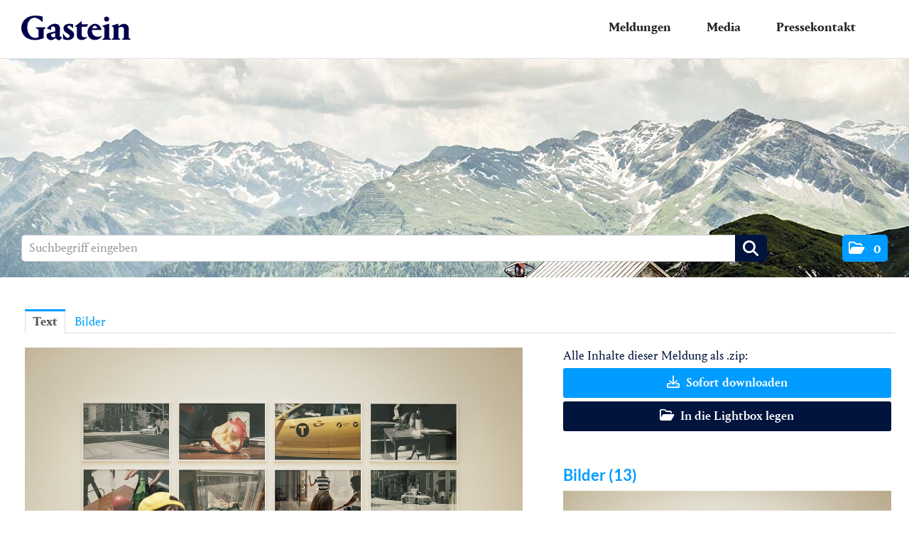

--- FILE ---
content_type: text/html; charset=utf-8
request_url: https://presse.gastein.com/news-start-zur-sommerfrischekunst-artbadgastein-2022-gasteinertal-tourismus-online-pressecenter?id=161878&menueid=18794&imageid=599947&l=deutsch
body_size: 116889
content:

<!DOCTYPE html>
<html lang="de">
<!-- BEGIN HEAD -->
<head id="header1"><meta charset="utf-8" /><title>
	Start zur sommer.frische.kunst. & art:badgastein 2022 - Gasteinertal Tourismus | Online Pressecenter
</title><meta content="width=device-width, initial-scale=1.0" name="viewport" /><meta id="metaDescription" name="description" content="Zeitgenössische Kunst in Bad Gastein. Am vergangenen Wochenende startete das sommer.frische.kunst. Festival im &amp;ouml;sterreichischen Bad Gastein. Andrea von Goetz, Festivaldirektorin und Gr&amp;uuml;nd..." /><meta content="Gasteinertal Tourismus - Online Presscenter" name="author" /><link id="canonicalLink" rel="canonical" href="https://presse.gastein.com/news-start-zur-sommerfrischekunst-artbadgastein-2022?id=161878&amp;menueid=18794&amp;l=deutsch" /><meta name="robots" content="all" /><meta property="og:type" content="website" /><meta id="ogSitename" property="og:site_name" content="Gasteinertal Tourismus - Online Presscenter" /><meta id="ogTitle" property="og:title" content="Start zur sommer.frische.kunst. &amp; art:badgastein 2022" /><meta id="ogURL" property="og:url" content="https://presse.gastein.com/news-start-zur-sommerfrischekunst-artbadgastein-2022?id=161878&amp;menueid=18794&amp;l=deutsch" /><meta id="ogDescription" property="og:description" content="Zeitgenössische Kunst in Bad Gastein. Am vergangenen Wochenende startete das sommer.frische.kunst. Festival im &amp;ouml;sterreichischen Bad Gastein. Andrea von Goetz, Festivaldirektorin und Gr&amp;uuml;nd..." /><meta id="ogImage" property="og:image" content="https://presse.gastein.com/Content/649486/2d3d08b1-76e7-47c1-857f-a1d2deb5a9eb/1200/2400/.jpg" /><meta id="ogImageWidth" property="og:image:width" content="1200" /><meta name="twitter:card" content="summary_large_image" /><meta id="twitterSite" name="twitter:site" content="@gasteinertal" /><meta id="twitterCreator" name="twitter:creator" content="@gasteinertal" /><link href="assets/bootstrap/css/bootstrap.min.css" rel="stylesheet" /><link href="assets/bootstrap/css/bootstrap-responsive.min.css" rel="stylesheet" /><link href="assets/font-awesome/css/all.min.css" rel="stylesheet" /><link href="assets/css/style.css?v=16" rel="stylesheet" /><link href="assets/css/style_default.css?v=3" rel="stylesheet" /><link href="assets/css/style_responsive.css?v=1" rel="stylesheet" /><link href="assets/css/style_client.css?v=12" rel="stylesheet" /><link href="assets/fancybox/source/jquery.fancybox.css?v=2.1.7" rel="stylesheet" /><link href="assets/uniform-4.3/css/default.css" rel="stylesheet" /><link rel="icon" type="image/png" href="assets/img/favicon.png" /><link rel="apple-touch-icon" href="assets/img/apple-touch-icon.png" /><link rel="apple-touch-icon" sizes="72x72" href="assets/img/apple-touch-icon-72x72.png" /><link rel="apple-touch-icon" sizes="114x114" href="assets/img/apple-touch-icon-114x114.png" /><link rel="apple-touch-icon" sizes="144x144" href="assets/img/apple-touch-icon-144x144.png" /></head>
<!-- END HEAD -->
<!-- BEGIN BODY -->
<body id="htmlbody" class="fixed-top lang-deutsch">
    <form method="post" action="./news-start-zur-sommerfrischekunst-artbadgastein-2022-gasteinertal-tourismus-online-pressecenter?id=161878&amp;menueid=18794&amp;imageid=599947&amp;l=deutsch" id="mainform">
<div class="aspNetHidden">
<input type="hidden" name="__EVENTTARGET" id="__EVENTTARGET" value="" />
<input type="hidden" name="__EVENTARGUMENT" id="__EVENTARGUMENT" value="" />
<input type="hidden" name="__VIEWSTATE" id="__VIEWSTATE" value="TkdU+J9GAHnAjXN0aDK+eGccgXEb+3l3QKAR8cTtJDeF3nO3pFZOJVhZn/iYu9s1RM60fF4u1NswQDYx8ky63VRD4H5s0rVCkF+yCI9zOgJQeDgE3S6QiceLTfd7BB6zO6EJe/MneEbEPrNBUH9RtTvC+PZ1SSN4BT6675c9S9+qJxAYZT/j6VVlWTGyyMRWQKQmqruh2XX4V5T9hkIe+eyudHEza1qY1WxHAQKoH3oa0/BtXxVDbh9DyqrWxluvebSc7uEemERcYZejWdteMlqYnmyTupCWcF3bO/E1vDlywd1b7wQs/wDjoikEJ1sH0vnSqSaDLl4h82ftFfv7MjLI6x5M3Is7tze+4sL4T6RhZP6ORzfXVraf0dOuiSI+2bd0Xqlz2/5cSfOY9VSR3Ru7MPfbWC1KYd4g2OilLtAk5rIM8VO0x2w4UnWz1H276+PvXI3yW8S049269RtZA/tZqbXRfXgOizbG8prRaZn+e7ofTethOSJ8S1Uz033Rz+8LjzxFBHBktFmPMtF16DNgGCKCfs3C5H6+SMGZuPwXkiyfxCkLpPHGfb1QVRVi3PDpjmdy2Xp0jLQNgPIGepmmnaufqJsDor0ISvR/j9+b4Hlc6rBTi3dM7Ia9SO7zRnfO8JSseaNA8YO5snuKJhjQinYNHuipT3V2Mc6Xhy9T6/Tan693Ttg/MvL8yUWRbfKMWmq2mLompCqgV9UooEnYTRU2+ppCKArmGKvzL/YFcNUjAgBeGzNP8xVBUoYf0hfwPoWUBtpfqcyVzlV1h/24Hdx1Ew4WprwSJT3ODqIDH7v7iJwnmFmZXh9mBasbkX2Fp2UO3gAQ3Yw79F2JHFqAik26INPbwwDgcTcru082tIom6EgPtMHSlsABvK3RUpZGsoKG85xsk0u7YLajJW2Bl9kG+CwyL1KtDMnFHa82eSkER+MBudg+GUp/c5L1jE8A+/zjUFbPXhlg2apD/eLhYD36oStoOc71liICb34AnCOYE/ffUIQFvx5gBOZVPN0QFI8dVo68K9bH/mWOoCKx5jfc1nVDtON/1PY91Aw5sBymn5WRxzcwALuHSIhaPBc38mqj0JBc0qZTNaht1Ts13TSRuz8jNKUhKLjpzLY/[base64]/cvyyUj+5yB0A5ay2lu77ZvkjdZG3wkgg3TdE2ZIZFuarDiM/n/g9+Os/UZLawHnWBGLeDEox2eGIE/1JTD+yLTTeKaT0iMcIibLzMLV/GO+64rq57csnud+4QIpdRI0e1JD6YgeMnlVYEuDEi8/HJnwdH9TSeb9NJVNI+GTNbsPiG4bGxkJcX5BE4/p6n2oHg2iJ8k/VMtVvkmmLLRh4gwQ8d/jr78mp/dA1UTrijpKlRGnz+ql6Uqts+84gHxqCuh7eIwgiXWQWw+ITsvx7rkr5ga6mr1K8JL8EpD9vv7pcvWPH1Dl5RoahYh1+pDDdP0iAWL+eUiJPcz7x0fBgZXN/lrMqvaqBkj/WyS3TicYcbxBqh99K9CI38M3eM34hDL9tse4+NpSdTBbbbo+0IQtS1yQj4QY5wO/vAU0mWuJf+E6aW6O0DOcbNa1JKSR1F+llY4OBatWv0eNiKPCUDifv43cQq7lwN+juvn2YJHxrtAz3KikkB5rd0OAqRJh+/iSTH+D52CetGBzTL4m2LejY3jNZ8jZ3hYmAEdmftFsmCEoxRicHPuT2q9RKvwdI3lfguPlYRB7YKYfYWbgWEfNnPHTqUNRrdNffZpmRFPduWBXpau2OzaDp7yCgUvKoTgTfeUvY0zF36tqd1IgzAs4HUpaLcps3qiD4nKvtje5sZgqfV8e4ao+dh7nglYwG0LNPu/P5LPTGOloS2JWgkDmqRtn/KmbAa0tSdrl58gpkIDpOYj3++Q6iNvGuVDxYDt280Be1w5Cmh9D4Wuukg/zUyISoibY24EqduD0uK7SmxpotVWKV02tOx0dAoiTBfKVtf/wEji9oL5sS3v14QEYFjbs/yfPhRqqsP/5P48qvWj8fwfI42xW5GmTqub34qbWIwcAcMCbzQJsxjIAeiOaRmMfCBIZqFCdfkzz0ITS6ibSphHQ0LnVrzjaLS2JlVam3WHy6v+8sBKBN0rbAYSitYpfsob3PVcT6fIWfCNc/oQv3pd/dfL57CrWPEFC8Iio0+zwGuWPf5NWPAygFCxlutYvToFJj3hvGqbVqg9mat15uALlYq+hNrW31zQRILdT4cAUgT30427s0ez1n5cLqbCsryqvma5qrVAf5Y9nDGgtj5SCnzMVstjG/w70BBxkdy5t9gUIlM7xUn8tkmZa+EkCONztAYNPwDwNZiwzwTRyg9G02Zc3wj8as91CbtAAYC+LVarTdzgSKWWEa2e7Dc59uwum2Y9fDia4EWu3RF6+bqqWMMqejpyqWASITc/iUOM9uG0MPzMVVAK0uLzBcrUyD8LVtBjvWikY9rXE3R0g6ncZpJm4WdKYSJPt85vyN3TKlRJ+vmv7KEY7Z9sr+HN9h7yO0lGsso0FAV2CRomdCgisYyhxMJlyC2aCdsX0V86uqdSeaWwVAdYA8bZk4egHhI8ky6Yi+T3CFmxiDfkxvifQKCFAS1AIh/E6FaEYKdSSDLjywRZ56ynrbLLQPv5bOC9DJqjeiR5nxpnr6YNvPS7TL/H0YEVPT80E/0bBKIk6dtAJRR2vcevcGsRrA0o7WxVi6rsBkzCGUZq+9jSVABCvaV9xldO2KLa0eBq+nM+fGZYmRWwd0rTIiWFJLed8vIVUmRDoQTIO8/Q4DoDLfkBzeYWaUDI3OMfohpn6aMHNfGelTyFit7hLLAMJSVYhMiixhVSlrT/RmZCMKCIACZN1li4lazCxyTe1rT934tBoMlSo+5lqOF+QxOwlP9CcbdhhCFWPGy+z9NjaNC9Z8PtwKjSzUx/l20Chr/QnZyNH2UEfAqdALNEzSUxp/DnVmQS/[base64]/ChUlDY2lekLD5Cb4fVcn/KFYvgNo4A98Xzx1b8+01VNHV6nCV68fpHsgf3L57H1+tPm1+oMqTzaT7yLvbVR27t7ucUDBXdGtxYIOwH277dAPjyGrWCS3ldwyh3lSlfdIFwslVdtss/tidtqGYQgvF1JIfstkXwwb8AOsq+w1STxVOsiAr8uHj4HjCpnwnPIeuUGC6qY2zHo9sJ3p7Ff9IMWPn0MOhuWFULRW1iLrjwlzOUowAhEMDNrfceZxN6eq0bVG7c8APfvo0l6KSbZANIRr9rsEcYcT/9A+JufEIoBye8E4l6LrDqkA8xys2Didk68aBlLZPE4SMOZjxT7iugUrtLmHZkSeMGSj2tfZ8m2v6lBnd989EFsopypjiF4Hzi50dfaVdrD9blXnflVX+GZt3WRPU5lAIFawYgKqm+nOyDhk/yQtkLDzD2V8Xrc2lkEx2M2yp4b9vHxtuE9kC9GJPxG6KRkg2vZFiHyKtEFkrrKvHxCpJukJgMGEw3Ai3GMgyElHVW/QCShScxGlSoGo66nfRfCgDcy2C+FfH2EatPP/Qd9qIoRXqLyEN7Y/n8SqaeAss096YzO3fObLxIznRXqg+xC2HCg32zalENtqehuDNrkKptHwJ2pLCXNViH86QJTvXO78kEBWM/Uw/LobWwd6F3yCUOOED5djjnEcoA31Vwpgm6psdBcdRXAutcHKaxire8MqfP+IeHK+aP3rmW+VNo+HQqR5e/yyQW4GpEZ44fV/jBiV7mzcwxnr/wkzEfTK0pF9NSt+w3xZ+oKZ9HXanCDSlUoOMqO9zX6pPZgv/s7acFTZaXZgTH6QE3IxH5YPjV/cXE9jquoEFe+7vjqkL6/Pvl3BA4LgJxZlPrDQZr3UTPNMG3HFv9ZyRT1BPNPWzQq/S+o0kHurIQ1zfwCdOr9EdNnaxWNlhAwfWEXydlw1XzWMaixzOhky+llwkD+nVvF/pbE0E+Lobl0lDwx9HOQgCcV9zD6U+OY+nwQADsNcWA86vnBP6SLXpmpduXK6ABdQ/Xd7jgsUUxqLK3PUJmR0zGL077v1AHLAWXlhuvX08AEHGDAPMXQHMrhTtXujIBI1HmaRYU/[base64]/NTP//37lthvrvKm1WaNxbVlXuDyla++Mb6J8pknnGmsSobs39JF4tuNP4ZHjCEVTFDgO6LUyVN+RHIAzyEGgbmqOJ0GhCSBYEuG/FWJXZXSkQAx+AD/sRWNEa9eQWUPXw3t1ypN8mKlhZUosoK4S3hMHiYrKD4PSrOxU9gE7TLcB1FkrLvCKVHm3nEdi88qaxvO0E2+ERvB/bzD9J0NYhZvQ6w//7dtbyRn5JSrO695yEq6mDVpScVChmu+aLLXEvmz8AuUE/GmTf+Ep3TiRIoIf5IbAu1Jaosy9g45kKebppPI9GjSBms0uvkEkvs1fcFYK+xTttizo+gYZ2TFiBdf1u0vvyThetwbifDaMdP/jGphfoVcmuwT+u4tZhLjorSvrjsh5eOWUKvI5zNvftwGvN5oj46gqoEe7env7HrGPMqcjopoMvj+qYynY7G6NUvfaOV5oeTZvS1UAOLsRCb/YO+M0RxVaRw9/4z4836E/6qENbsB4TUqnY3yeirIMKtWDGkg6cK/2ouDNPUHxn02dWafJxXwCN+xTC+g+4HLOiD9UgxQutxiH3wFTZhYLzF5gf6b2i1LcyZwZCnr1QaZgbY6OlwN+tZoNDgvy+kgzYtQiChl4hLaCLgi67DiLPfipd/EOfS0LIrIEL49l4l5OGVAjNaHTPQ5RWt+suiP7OPPfBALHlt6QzfC4lYciImg20jo7af1QPkImMvKG35c/4SbLFW9wHSyfWIORpVw/b7iqd1VKPTv0zOxZzEEXBC93FCDGYCIFiwLrrLvml3Yjgy8afqVGl1ik90e1JkBDpkzIxUVA5aqfpynHRo8dqVBPdvCh1NAwqFsMUsLUm786wtnmKA1fE0kgBXBNISpUvAwmxkaR5T4GVEjmyOKDfjIAHcWU4YZc0A/E5E5ermG5mcEPQXjifJpFPg6xhV5rqaiEN6484eCjccm4AqlvAJ3EV0I01KwNiAcrVF4LSKRJkrDxIt+I9ACeDqpq8XEcDzeiTthInPpwDcy6LHvvb/iTqjLDQanPqi/[base64]/RmszAdqY4myYFkPR/A5fb60lGdHwIdgmf7Xm45GUoy5vCJRkeum7Km1LejtjLm/W3s7wHKLDqJbRkD9CFeTElLBYdp2bvfrXq7o/ihgJ6rn0tKGbkR2KqEy/WUl9U2RELXD3VvX0e7hFZr5giQnJaenrIpdM0B4I3U48ygZ7GLCKQgtlRPZE13nhAWn2QWSSH3KWoMlcIuM9fb4KbuW3HeK429V2OssGn7dUTKrtl1uYyc8N8e7Rh4iY4Eqge4UEsTx9vB1h98EE/tJeR6nv2daaTPQ6uEl1ZBBJijlKz9DA2xKISUd4twN3dyAUPgPjzdDiGiUVUnOIjuuiPQwK+ghde4uU99PyOjqQiudnrP/seYGqHAfiEBbymKYmGuLQTMJigXTuy2jwVo1SByWWm1FT5dVJzUfqnGDkaFonXzJNJZu3bS6yz2/Z3WeJyWZIjNa7wqSVah5XXNgkWvCM7XhzVeB0t20oQHlkACWISSLy7+bAR7NcqZkg8K2Kfyj2Yjxv8ERrNs9yF96VnH/VkKDw1Q3szn//mJdBEiXNhqrKtFy/WPzQZMcOZkzNmVqWNItDGHuUALSwH02BxiC0PUXSnQehekDiVok4llsPzxtl6wWYDvdspYG1dcCi0Qehth7rjCnS1pBosrohoF/3JLQRiequL1iJpk1lJacv+UzX7n3o7OmOHYdT0NNF5DxVcVJe6UC0WtvXAoRx6UxBTmEZeVT465XprJjMoAg6EAXNDv52SQmyFQqsWDfqPmoFGS7jpMGm5CujmyXNcvvhDAqf/3dxFrkPOm2n72LOLUKeLMV6W3HY2+WOvHl1PNCRiXLQJOGx4LqLo7RjiFk2eWi+cmp7VdzfVRtBatZSOGEq/1KAwvz4CpfDco2bSa1VP/5eT8j6ZJHC6lHYvC4euF9Aq2OhYGiZ35TuvA/4BDliIpQmgAteWTX7NwcyQYP9YHySGEuUpwfzFTZNNuoxiLhRe5d9ZuoZkwCDiJa+99+rb8EntUmZ94tscHA74d/PPnNiy+TECqj66L6wMU885GOVM4V2bEJ05KqgO28oVvgVUavGlIMkH26KGkCQtptevBwY9PzNqWqq1V9aw1mji5yG3L7gbHr5/rrA2xmv/aDNcbmbko10STpWkjYsbdRe1ZVB3LFwdsLFm3e91sfBCPilYu/esZZj79EU1dxBM1VD+9z7eWgi2sUM4kxiR9L9/86rTEaO+uJe8HgtoFbBY7VV6AE/Hpdcxm210pqy4O58nEynV1jCmPzhqMD19DgjDJxSCB4I8R65StFYDqKsF5nmOd29ew8md4AopZ3huRsSn9CaQHZPNvlQXuXZPVHoiM+bAe0GtNzsk0yyw2Yg/PaHiWAH4HCYDacY42pUccRaQJAkc1SSvqEOj7UdWLdbHDHo357cbk+/niNgJfmzI+nPH48Qk+Qc0bU251p4UUH1bX+sDNg0ys664bL/Mu1zBcHhj2VpGC7/xRjI2mXfuEqH3gg6BECmkML2JffoBfjJiMtKENVKHQcCRBHhYC5buEz5m8QmpodZsCD5zm6RfXNPCG5naa+amTLXS/ujB9fYeWscLvABzc7IR7BCdHRlPAf+fMF5ioLQmZsDzD1kwy4UckFPQhQ18JKRt4o1D/dmasWfzMJ/Wz/sULCnb/Nsg73zGcgBwmuDz1aY7gotMmwVAaO/03hxXhpCYMcMX1vCKTrqp0WshwLTIV5fyrlaRFkOXWSImAN8GhD7emzs81qTgh+TA1CHa1NEldOkWvtOsWcTAH/nQLUQpGDVIeHmYi/wZg8bLH85KX9HAxa23YxrAAIkkzSBdbGybROdSXYcvbDsSiDjhK5NqfeBTjhQJPbrK4SDX9sSsxgBO8VBOM6dwXlzq8sehJkP4yD2upJFHPLDu3wn/C9ZAp3yuCNQxB7/[base64]/8ASmHqxQXeJjM+PaVAG8jTj00WHF4dqsYRcpXZcKQpybao8RBOP/Y00i875+vvgHyi/Auy1huCc+x4/8IdOievNNccu1u7o6aHxVRoGU/8b4WuZvhM0LWaNAn8Z0IJlWIcym4QJrhVMmP7+VgRNvlhlrAWowtQwU/lf+OVDssaZQYdnh9T6QynFsWEeAj6faq9rCUOhh3CtYgMgEq9AyIk9uAay98K5KOwDNUIkuJklo/e4aIdILY1cSkJsinVyI2uVUIMd1yNSNmWLSjRW+uJJPdwcrYONdmSp6xUQdPgGZgjSCbrHTLaKhECk6Yt8wMM2m8e1ZnjQSwPjzL95R0dXYtZNydIgoaOG5eI1j1H26ie8mQ5OnQX6kacHikx1F7wXSmh4bgr+K3gVZKq3BZF3SidgovdcHVJIMjHQlUOF2OWIbS/4XFWR44pBPpKfYWy4XsQ88JWOMca5/eA3bJA4KH9VCidDrnrZz7kftzt+NoMis46zCKNmSniqYXlIP3RXB22M2gbVhQGHZoiyHbELyCy2sjdLJGwxfLhGswGVbO8H0b3E1AaG31MQ1f7i959kZkNQoFJrRdRm07GA0U6MZ9+5qA/Q6Dg+r6a2HI/T0LHtmzPzo/B/tB+Y4qa0V4kthBk6xPw0Z1EPTyj7B8CMMXSgoHPgtlGWZ40TPRyp5jpR88q5uXFjxamE92rySDehHy8AVeNMaGa7jyOe+Lvjh4cv+/G3hrjSilcROL4mMlxXOyHZ8tN4762QdS6kGaZ9z3A6EWR5YSDeX+MWHSaU1gCmDmUQ7ij605IlE7f86olNxArSoXj+SpCxCpQyjT5wT0cbm1KTN9y4pP35jj4Nm1X8IOXk68JOal68BNh4HojryP69Htm4ewPHgYFcOtlZl+dNVPX20ZGAQpbWLMTc1d5cjJ/VuoBMe4nxPPuXrFTCg7t/Cc9F+fLbPjljPmLkkirktU81JClSFe5Ai5rDX2JfB8XPKykvYi8Fj+ijrfBWPcqUwGlexFz4LkAcfQ1Xs7ioOAUD15y5lE0UDEjD7CFxPSt5RZ0PDV9RFZbnuTlRpm2Km6ZnTJtDbqn93O44nSaBwp5pAAuJPizvdO1nU/at3PtHQEeyaZ/[base64]/PVdtTtFk6SSRyBReEkTyEWjnOrmZhsLulsZe5udAgPMsuvdc/sQyqFwARpwaEuLDH7ZvOdFgtdkibpTe5VsEcpSxy/HjIuPCL8Fr6yNuVGSG53zc47BuxPnjcBmnJaUTOvXBUlEue+9jk52nP81dmNwibCOI4XNFfDQqbj7Byni38VCL1tyi4Iq+ndHHIp7xfGlitG7JNl27pKQTE2iJI4JXwk2KQsxS99PwMwk/tojmrKGWyGjcgx6VxS4Pk36U3H/QR3GcyXUvdxm+ocnHaAHJv2zBcydjHigp3Sso2GQMBcIp+gUMlWVxjfceqBg9Tk6JRJJf12taojAIKjzn7OUKz6I778kUNJwN+zV+lI4KYE1cv8m+dViMuIH0zP1m8KXBzKc0tJPoya3JX/Ziviz58QOmhhzykRGtpJaCM5mAz+687JlGc340J/gHEbxlv4SCNWxRwt2JxcjI4hBWtWT/mUqlBN4xt1OB76kVfxPjxxMXy8lpxtc0QjOGbICg+LtyWRqYJ73a2I4Ixgf/Tqxw2TwF83KKy0UGpZhG038Dry4lWi2UOYrz2OtBHzVnxO0utTIN6Cu240qNwYSix7OI0GqIScRN6QvPB4IXPjugIAoFMKtct9tAZ+4gJnpkRCjNCoX9Q6fEL/NBTz4j99O0xRrsuST2kS6pfywIF7ys2DncQqo7nsSOT/yjCo1o5mihvRGVqdEmo3CLtbELIUJKTOhDKXTFarJ3+JetqdpEr3mEahCpRKXk8+ubmnxB/U3+lDgvejVPmKbdyxKSMYfX77DaWij2BXFPHTB92kT7tMLokKfbkcgn57yusceWZ2ythjdjQY6VctQM+ebhBjo936RGabOiij4XBM6aVBEINHOOw5xwfZBRwknmMGcu/yiUOAeFDS9bRVt3rnY7mq3KVDbDmWI+ReP4daHJ2LpXoafRR351pkBJvPmW9vt14PnxvTavv8+49L5B2ukBumPaALwBNupmeNDSyrTxJCTzk3/PcK4x0d3ig9vGCdtdK58vWZayxajK0/ejxpfRPxp4OjVeMpXnnsZu4MtXx7guPNt0xMNoaf9+5tMX8xTu2FqwehQAuZOLLbUIvyfGq5vb/szn5eXVO7gHo7AOiXPOp3AOHPmQQTixqSpxGPitURTnNGIQXp2SNkdaIvNw7QxcyT3qr0x7FHVRVSZy2oaQdLAC7qZcqBEEltCMejP9/KcmdgQo9e6qu6oRmKx+XFaujCGokxXILgWX9RXbODM4NC8BC/yIjyAoYx3WkHfz9+W8lQt7V0FoKVv4EJCts1vk4QEykbb97UbdJzbIuBesD0bgyRNRKTZhevku2AG9+S6cXeM2g9AlA8V7UBQUWJbCiDrwlOPEkF8A2uORbYYVXblqOcdl598lK/43FCVJWz4QdrwkzdZ+Z0Pt1Rqi1GWfnF36S2TS3qOWf6vRsijrTcbow5oYW8ih9sifzrUxms/McFOZJJHaFwxnuDXt8Gfnzaar2HqMCCiyNe8W45EkS1awfwtPtf06TtEjh5/1RG8YHOJwxc6b0WlflUQrlLjybDw7eYO5nnRr+s17Z9MCs0UWAc4zccHIsvqbzoU571JZ+iWWlV9sXCIMwUQrn8ic1Bn33LholEQ0bnrDO2DNyBu5Lu1585BFRwNbxUFARuITeYhxEv4v6NtbrSlOr91mES7FF+MS/I+fF/50LqQNcRQLTcPWZrg1DuXVU6RT3qWfhPJ+NVjEwUPC+DncW55ooMqTqG85BC9tU11stV1osLd1bkHyLWpViy4Xd4eyaO4QCRKQLG7QZFFYaeyaaS0zOfjO1t5WXyBFJWzsGnx0t303/SXnhjleI2uhiKTTim7y+k81/FNeCe6T9UpV5h1+PNhwtIeFSBDC/GTc3nzks9vDklq3/DA8GPXsNkHawfeymXsZlpNEvUa+FkQHHMIVM6AD1KWQpQOG117808P3ryYW+CHdJwOsYf4Ec/eGT6Ov+6tpyb5KD9gTq0ud8LO533Wh0H5Y4mFYmJ4uK7hw9ducI4wzNarHSUPwuWmYLKORGTjxEnD/8Q3lJwyMbMyinGQEidiNgtS+HjYrLbz0k542apINY7MHv36CDu1KlbsuDaKAHQtUXz7s1jAllo+BWbipIYwNaxZSMH7sJo7Ld42fM9rlNyTHFnq6t5xts0Z2gVJRUqguOQKfufkX0X4UIt7EoT3TxijPmWzCrXel/iYdjMngDa6B5Ecl31R4c/sIF1Rb7ISuvXpEFnrIXYdOW6FrkP2gaQhtWDOpN4ZyHtU1TIkP7c7biwgGjotq2LBb6bhVlEOEHDnjjMm3PGjTWz1KLbCnhHxib6fzVmuOSOCs9zlPiLw6S1H0uTZ8UUoOq1gh3VlwyjOUOSt+wSAQuAfjKcD/tz3Ma/730Imt1KR2I92/EhJQVehubAlX+2i1nd+Fa9j705Z59+3C8qDDmlGYzstSeeD8DpsIEubYXLSt6B6W2Zslg/UuwA2JQqoe1h5+vGw9mKNY2u6kH0ILtWrJosoWVcRjdqcXrI2qoXWZfZCNO0tDCkZ+r4grKjai26gVLGoIJghEos0if4q6MVx3e0VJSfO9HHiqljtym5AV/wNItiVhtpFPlIL9l1LJ+38jOmB97VcDITffow4ljmVxKw8Aizu6gN6dZVU8gygfczBRmL+V2lwPOg1NJfidU4QZ6vI8BQ/p2BeoOIGZ0WzxTErK3VdCIWCxkVjXezs8g1piMpY0Ogywk/tG1HhIPm3fYPROb4UH40TOzYRpQ+x9oZ1AvgWm1Hui8Pm4O07S9d7tJ5/P5wb5ce/BQAB0bKZM5CEM19xrxQ+jFOIXZpVvN/vErtKCbPpt68ht/mlK0qmkhL3t5rxgX/Ph/rXQ4WYaZS3NRA0jZFvfS5QWdTKGs6DLlW0TT35wCO1vYXDFJHBolLEo6Uj/NdOdZBTEbmR7sNsw0OF+9IwfJaihGeKT6rdmu5JbO2MDwQKZY9oAQ8FSAM3XfxAUrqJQAH9+U/l/VFwWmkJPBmYWCUKZG07An5ahRBVkE1LewXGe1NV3xk6w7tpQUlC1nKLDapSlq44TWTZAboEm9nx5esEqrEzo0Zr2EGr4hSc4NdrXd6GAvr/AFsS93aZpXmBBFIMAItBwoFL0rBum//nyWE8Haltsy56oukZw5Nzj9E9SjZgmDRDbVapl4/RiNhJsnZFvn27EF0SX3o/lj4/g1+w1uVfdxnTATw/6TmpopjzgjWYzghUh/evUAUzQZQzhti0LoYsUU5unEGKP4GvVDiSuaeQ2P2CJho/2+3bWgBbwIl01SJtGsrniTrm2hKjjbvjmoRxFRh/ZlWBs67CUhA+Snvx8hF9rQxR20qQR3YsDe67hL0+jRE06Z+7OHUeggPzAKEjAWjClGWMk0N/2L4885lxuQJsZCfUlj3Cf3Yc27hNVap9GFr/ULIVPwBP/T3x9gh2p9+aNEQVHP0b7kYnEPpnjNUUpKvei/+Ty24JK/L5g674qHKBCeMlVKQ4oBeMrbArICGnxlKOSOtMjIjPTt51xjNkpd754ATReabURi1yA0tm5nyGLsAcmNmnoY6j5BAc957RP47qPLWLnc0SPWlTHbOEuG2/c80LQ9I2lodpnHtb33GldYcqnxC5uzstPj/GkAKdaeGccjgt7j37UJrtpkbNBKs/qQ+aRtVxTgOVW4OMyFVlqGJL56LqGyFe7DH/T6OfcI6bPQjmNgsAzQutC0evwGP+aPsIthJ6nKOSK4Zp9soIzotnRCLwgBt3YjkN+B3w5+sqiP/KBZQkhZMSbuGAkj5KdG7gpby0IwoR8m4YqvMMbF4dAx4gb5iaXAHgYDKYYC6KW13XWLNhqWwMO5na4fvu6H8L8U9CrXhvSjskLuW+/EGCcM9ycpnSHhbuOG9OeU3JTSH9Ckedv1MLTAH7uqa5E4o+qAqfvd5YpaesRMsNtshILizlyB9GG4j8j1f5oZ4I1SD1whdW8HeRWV5f4IR3UbBkr2BHfcC89l5GFfT5Vst/bi3f15qhH/AvQtOAJ4pdJnUuFRNsedjxOnaGHZMi+uOC8vgoBs8NgKTSYbHWFsz1axnJMz2GHYi6t0+dYcUqagNExICXZakcX1uVcgNi0j+60d8IuWHuKW2J7J/06VDSAbgTRf+oHGkNpMGmW8x/mSBq+Vs3ke3PFp2dsGjxnbOvlCmdkPBRNst9ss+Zog32/SLOP2eBYz/cmZEXATX+OQBEz6aBrI2/XMQwrY7F/PKiQVqBpFIdaqM9qQvctw5a/g4rIS724Cdr8K3ufMKYX+LEV1tb6mtAWa1/B1e9ePJnUH4/dZbh6WDsAgtlgnUItsMwYfUXPNXVbRlvJ7FcdF+RHUjsslacDGnUPb4JJs5s3647fjsFS5RnF8/QOxhyur0Qt0P7Xv/mtzEu02Xc7DHqn1ozOqxOZON4iwW4xa6pfYVgDYAoBLkpHxmL3CjFmkpW7GLrAgbSi87h9ggpRBcArCz53XxV+9suEMUspD9pf3FgcN58zhDtKeOI39cLnoAK/O69u9dHyNiIWMMOeydwFeYIIeNxV1tQbR3rG0j6RCuZIWPAiFB1v2Z1U6EumwxZLrsmj+QFoBZS15xwYKkj0Frvph9AsaIV4G/79b9Z8gMZxp9tkWOFMxhKcl8dldM+955fSxRVyRXaFbndn+/X0Fgz4/[base64]/EhPXAHZCAV5tKCooKO+xfZeEJqmyqjhKHSwlEWJvjQcHmtjgcPnjh1x05gAkA4T7hLMTQA8+YE+thpVkHJOrNX7BDt+1UFlPJwMCGPUqgTAH00p+0EZ/LOwRPHvqX/H40RsNd5sbLF9IbByc1AeMNzAjG3QVF6rpLsXM7JUB1whu9c6Xl5oACvczHQS/HQT6MKNtU4wREJApXrkGiB3QuU2VdQYnNlfysedq1jY/8veymVviATvABtI5hh+wbgwI1kw2PxASXRyc8lLZVvP2bG/mXgpM5Lt/4oU+xucFUKH1gSN+ZdmL79oZCpko/vSxEdSIQQs10g9UoLN2/P8ryNLYGQkh98x9o4Cny3R2Hm2acU9uGYWx9wyP797FI53KaAm4Jj9HxYmpxSGFaLl3r6/RhTh2qox4qz46Mrtuzd03KucrckdlFgsuqijKS62YOTjEK5pIxWr+0oen34bTxA/ujIvnJkNOZf/[base64]/3dNZud0JYi51AyDfjCtc1PJbL2Bdd/Rwje7nxoexuogjz6Tq/VyjoRHkpHmjjiEpgWMUcLeWcHV6f3lHKfwWItyatl0ARX7Sh4XasLIUcbVY1WWi8qRH5VibT/[base64]/YeWdyuMBNe5fe7av/ivCrMxWO5nF1lvRG+6cb3D1M2SZ3WaukmnKKJvUkbWPB8igbIot7dOAQw2+HJGjNbhxsGca4Kbd7W9oqaNQgXFE3nApyPBDxnu2Okrlc2+9sEv9swdzrd1nPHqk+HKL2/YL3+owPp8jRtqXSlsPHdVVt5pVppdrHK64MqHx6d+TbKV64U/76oz3rmPcQ59uuGF29L1+52i60MbZ0byfj7NbZdo3tAaRDKbhDocr2re/R8VCNXdWU8c/QOOC35IXjTiWePy4S4oMpZEUoMYVuEVLJjM8a0nbsYvGTYm+50TW3CW20G6V3Or/duGLKYi+zcVArMCBYLENDG9jMCn1avorvJg+JBuyo3XHDCE2kwwbYMh1OJczxtaXPKCbk/jvAOi58QG0aozNg8AtCEwoTeoeja2yCoNyFNY3ltuU/cEXPNNBYexOayndFvSew6cbIyWsslZnRZGZW46dkof3BOJ4SE9GG0ASNcauu+UAFWYZjavFohmjQ10Ck6RspDCt476wGTduDWIq/CgUXQ8buoEtK2y8wLrZ5VEOr0sKvQw2cW/g7SB6tXAaNzKmIqZQDHXlU1j2pKO9pL2yPZU2zEpOwxkJj7JcAg5+jmTF/Of5yVFzrYhPU614H80o5Wy2Hk8KlfZ7wZ0EcapWw+mL39k0TebnJiSumsuaTmfKbdgoCDiArHAGebWGNwcfGu07tECq3Ss0qUWeZfG085Ci3VjY37QVYYDe9LX5g1oSMUVp2/Q4np/[base64]/a6iAFCyXkXrIpxxFSdSJvGvOnRonXpy4DwzqTia4aCi/M/qdPlpBU5OdwHaELNxR92HRORaqzXbyd9R5/cO/PaukORsrZusKtAZJQLPBpnS3qLGRPom7pzzkNnjxjpyYj/+YzfMGlnQoWBDU2zcJAzOVf4QHaz4M+zCbewxsirwVr/liNCf9WgD+CR1rXsECl3rsUP21ntOG2ZIY4v/hWeCWidOAlOEfegf+IYh1mkOk1vkOo0PNduaOyWN649mN00FSunXrsJuu/jVX9OD6chBsD4sQRBkduECC5NyL8JlCafOnOvt4Xm7XtBzbBrmfV1Yb0rwtlB6fYUZXZZhvFY/Iz0IumZaiMYDp/e43T5BjkMOl4fkIlUzB2iOhJ6711lajseOgX2YE6VIVwXq4J4jdSLHczHxmnuNSCZGeiIizDL1fbcLacMI5htukbau+tidSE+BhObe+78uxOD2w4zOPMyTbxZ2UVXn/CwPFaYQQnctzMZvUbN1wibgeCN9afb1GFEGgQfzkPZc/3GqucUM7z+BuSeNaBezXO4eTnSJJ8tM6CGb4doi1Bftjtno3i4MlfhGRqGJ0UayunoY/k8kOsmSwZ+nlsFmRrgcu3OxmzvvWj1ObDSn0wLlWE0GTtSz72RuEbwnZZJXZf1oCNlpPamsDrl+ajAgbCSTGoCeqF5J1B2djBvwK8Pvt3NrIks3Lpm7CnHv+IEWiaupmKGFB8++w+G1eHF/GlUjKuFx3jen8uOkdqZLm/3RP/ndT6GVQN3AAsYAcQItGZHHEMercPsEvbWnvQWLVKPL9fl51g96O/uDI7SYYPHqWey+5hou9jLVZJu3aZp5GdOZLIYOwnYoF+M9X10fezQqfmCKmLakoZAQbjWyLpJC39cuhUGVzwu+WLxo76XNsHOV7uBdLCTdggliO05o8jTnB+ntVVBJIux7dMoo77KstcBjxtEiYw/wYfmke+ry5WJrGAR7+EI8dlfVn7dzPOkO0dEl3ykwhYmB594emh19WvSSa5jpAx/XXcc+jCMczReYKoTCosLz8EWM02z+Y5RvZahzCdWAzowD9sZ/8haA2P3aIHMCz3zk7H/QlZqfHkxvgL5BJcFDpYS9ti/UyekFbuei+OPwybY8eOpUP5mohtlIbZzGY3La8sG3kxUDH851gHnfeINSrW+7Bu9hUxV4sHv/XXjfhQEBZSIBVLB9cEZa6RAgjdYxxo9/CEM6DyP81pIFr9RziMdJA/r94MG5yijS+RpvqwoK6BOQQRXfsK0DOdtofh5ADoyil+KEdy5fKe/I9NVkIu7GuAnana7Jkpb2PVVooInmY6TGAzaznxa00R5Z+tBI3J19Ct01Z6oE7IZx182aXAKmY2jj/DvZoHlcq0KaBlsjGKaMoanLmTZd5bxc9WvQqP1/2MrmwJmBhWdoYtueMystfSenRhLo83jQ0jWnXh1sAiSAK8CYWMp4NuBMwuZsusKhB2vK3L1jppzV4CW2TV44HbdqiqQEcNlV8PhOHGNUVWCOARXy5eCDPSnSOMlK/[base64]/QGtSqfdsVu46sfHDyTVOs7ZZE7pjkfp0EW56Jp/x1fqtSqfAl2ujVfe+ZHTqSkIOJYc9iC7VI0NOW1KTy8P20P6XFcZifdZGLvnfQNgXTrl8diL+A1L0X9ZJorydNSqv6ETvWOU4VcOxhzDLafzsmzu65wELoljHkObf5kEZ1BDE9Bj0KtHUelszi5G3oF5D2FtjdpRJQVMhlYVg17z+sdYHDi/C5sw5cDc5HMrjIxHfK9y2MH0rFr2j/ORgoNGvCVUtKZ/LkxuSx1Ch9gb9cYZ8pKEwvhsLf7IxEMc3YcFVycJLBoMjxENfCsTRVm5rqnVEOpcAiqvMKFOEbnw2wTtSASp4es/762SEDdgPwkP56mXAwLMZ3RWLLnPbn4jTg5OYtefUnL4ON7eiBdWdwEvnFO5QAxGHpJZf9DTFA7SyE5J9U/F57M59dvAhKsf/lWvaq4Nc60jDvnnnHDifpAUvbSyTj7Crdvh4YgH7QH4QeT6oaK7yZ2xXhiiNP53gRriA0xLdusRjst0nqmir4LGMswpiOnNR9Cmq5LtuF5jGnxbIuuCkuYt9zFx26Edm126GFji+wr/wml5J2IBT4QSz8Mq3siGAT5Kwx1zvx8ZLKqltMEVZB7Y6m4H09JwM3STTiumPTbCEKgPjjAqTBors+34YRMSgmRHOhSuVlPfbm2RQZOqFBi0KJl9KaSV2D48NSZIH2WtEIMZlqE8SEP1msdWu2KYyr/ZMD1ECw8jA5W4m9hfQhUteDXbd4OV3d45zb2FwxZCc4HrI9bgKtab9ClANoeEaxdv/R6UTkCZeKqb9kzGvzR4U9vo4RozQpHzFzdckzb1xHC5NcBl3P/OTcgJx3wTX2xBQByCUNxmy1EKr8Plpw5zvrr5NSSsE//7gl3X1iZDLMDbtyKvI6/3T3JSo1vlJyZbS3vaRuH/rDqokG0pDbydZUT8W4zThUz8SHB5xLyHS5gYit63DD+ZIb0yMPEgN3xE+Ew4haKRHTg54M4243ORu5/nY5PRE6wL9+cOibIGJ3EUck4tUz5eVNoVM64rCZ3SymYbEcpzrZK2X//ag++WXxDP8gOcDyMU8X9/jRzzWaJ3qooQnGBuyGt5TAWKQFoH0Tudp4JL/[base64]/wQgBmUYx/koKujPIPwB/uufVbAjqTbA+m/bcAwBb27c1PDPhlipXoPrDcAL74qpV+87kDqknpiEE8DsDGUvgNGXf0+MX/rPLe3dLpO3XQyzaFZr0IbJI0bjgpHcptVLw4SHJwSVNNGHfgEyLOUCORNMZVZWXUkZ9gsc9uC6Of2p9M2Y8u6DUd37uP1PT99IR3KfgZG8K2OEBYZAK9cH5yGrhMLOqzrA0LSBSGYJ/24dge8z7ADZu3Xs3hULN20V2HI6XjpGcm105X71lSJklbD9iAEZ9tPQoa5lV0SNtt8AxECmxnqITt3B1wiUSrg4iwx3CMrT/oM+1buowLygUOPhYHen1lWfufZcynaL/qIwjF4C47ypDlFeEd12CoG2Kj3VYKQqRjUkxEh58F4W97pb7qIuVNsoWw6h4Ry9Z9aIMXunvQee8x+gUEcpB56M64haXwRtSZo9Bf8gE6m4ujHCYwLlPboRxykJfvU9vL8sDfTvZ4gN+5LEM5gvLIhsUhvobQlGWvfiz/CrQvG6zBnnIEM2WvZ2gT5ypdDQCf6EiwNTAvAINeIQnKd0UyobB3muVPKMTlA2EHjkOSiAz7q/ZqifbOK9OAmPgWCcOvInvQJ5CaBMrG0vTkN+v+huH8Ut6jTk7atvMY8tjDEDbiyg/vwrYMCChEfukJK/aJPZtO9x2sUMXhxiqxY+M6MdwwxXSiwFfYxfNyqbn97jXRqfrU/zGm/zt96o9B1qBJTCN1iAzcawUTxdJ+1nV48qvHRzcwYhS3dsdtSh3TgeulRFTEr5mjebu4oUB3PNt97ARgQsu4qM6avg1LK9Cxr2ZCH7iP//OJplHkThGeyFwx6RI0PuYHWBBD6/yjPfPZIwcYA6v8SExjR4Jopqqq8kAPNIot5ae5Rfyz5j4w+0+mVvEF1W0+PmrTzWDyBvPeq+jSnbtXPIKkJT1PC0GuZh0paFAzod3T2MH48gOviNRLc4eexDoQKd2RaakAKM7MmuAaKUNYT4pwMlF5fKjPJSi450VUagx/8o5XSgcCtlMbazu9VcisCTOZ+Hfh06iN+/m3IADsVzGXcYipx+Ra2Bemgm2bP15jSbIpM6HB0KQeYHExEgEgpFa4hTVoK0S/ihvdKiU36ieqQyvaq/2O3nzjkcuSBaJiMH963pnTlT6uRSbGdaRzgrD19Esfru07075o3c/8rnVFIl2PHDqMeYEtKqXVxNvOmERe+2xKBL1OjoS53rWsUrUwfpjcaORBRv9HlNCq93RW86Sqvze0k1PeJpivvakTAfq+wEqqAcURX4wQcEiTQxO3j1R42RIKjtEDkDPjbZ0Y7ydf301GZ6L2M0kyfeWao15ePTNf2MpXKzF9rgpynleRcRFKB9Tb/tHNKjLeyfs4A3hdIgvxJP3ZhGGbbEA4UBjHwBiyMX09r33De69ZObOshB6ZxqOAafLj3y+i8KR6x2XIQQkjBRDvkYG8zZOs6idOK+0gpOaEqwanHQkgTgWxP5sbs9RZ9V59dZO24L9c5qgvwvCh7vh/LS3SSBn9SVktiajb6sCTqOILZUvI5k3b0AmJEzA+LU7DgYbafmoKddJKmJWhlxka4rr3C4h7p3r1vt6buK3NgtwKSWX+Y6TdUIqnZoT/Zbm/GOrNt37QTILK+5NG6KXSHvRtkU5S4AqTxg2bQYjmmr0ltG62tr94s0b2ODNneuODP/UgPyfDYP8uJT5X7LgTEXgF79S6aqucBnvwAk7IW9aC5prmOBTp6msq4pIw/K8J6djo3tGtuzP2dfg8SVBjD17yACbMwnpXXkKHw5VFrTRYgtxwnsdROlQCn7EP86BmcBD33QKwd8di5BD6gHZnjCbHohVGBm47VxTo3Jnllw0YiCRg8tR4HS/YUSOIczRkDWrCZLpBR3sCoCcTHOuG/6HnfcZbcdx3y3h1Vx9u4ECcQ+oxUrXPqvPgGLJ95fWYSvWVX3rmDHrb7OsBfCixPF6YbHX42hSQAxtsH55EW8vIP7c3j6JNqlm+vK5F7mAelYM2h639WbhKv0vZzh6ja06PQpKRA995JGUQkskoqNC7f/5n63Gx27HEAzcOg+Ac7QMBuefI0/pDG/YgNregrMBRVHv7cHOjhbBLY4t4Mulig74OokAjNHNeIaSjWjrfMCtXIBVr0ypLHRw0BzBAJwFXeDJCRL/02qd3MDthXV4BXKwqYlYarsdnoLCt5qPOGfOwDe4JrHN1kQd+BYhTohpEz1aUarUS7uQq/Wjw0Tp9SZXOyNUjTH5Mm9BNIUdn3vQKo8PYOqyHTjFrD7TB32DyNps1V2jIeFRJKhJdwscAifErxUuzAki8pDKDPVL5Sy2D21NBtZ+JNsDJEoy/2lQUUPffEOWiBMHAi6omsMJ4400zpTJIpGeUDPijjuMOmc3KNQO9lYNRY+vgOo/PgBRk7QsSO3bE4RtNuvcGCjCwjTldyGOyFYKYvFuHe6CpFo0VG5U4OjiyVzdtDbhr2vmrPFKLz2yDMdmOY2zHMzJkIj0BoftUXA04OR2E39336Lhjj3hXpXOkVfXGsSuFCC1YmylRUKMgSbRn3AEBcd7ze5oszDjEOs8LVN3qDU+0wUPH3mID7Kwlp85HtKIFlQaj/AwYB4A34zE7aamsaHo7Djtexj8vbCktej2WeeHybh5KwKt+guZBAq2jvSVQjxq4iy9u3nRhAv4pn/vb+2Es4UMIPE+DkUlzyi4n43q7nhtNB5hdnvkhJDXFDcZVwNFUlVc16PZToBidWvt1PJn+d6rXH1dUddnDGd5KSVEFzdQ/wY5o/ahJ77N+ZuI54RS3itwqutBBWVhaQyAuRjlFcrZ8ulcdBxtgznnZaOoc58AS6tAkKs34hDMXuppgUr8Y0A7S3/yIiXYnEeBvLB1X13zoBYrmhfv9f0H3rt6u8J9gdVXAmSNOBgdkGX1/[base64]/JmPNjXKzvHOTSQC1cFkPrE6qzvvpphi+BB5ZTeu5HuupHpTOyQi/QIaOP1C+NKXuYM1pG7NlSFDKFfK4Cwy55Hr6n+6yyyiVJncP5Kh44tuscCe/jUqCK7AMIUR5qbNAkqD+1yyg5mpEvTx7HcHFbHIF+Njkcn8Bb74TRb46SLAhhqBYURYgrUnlhisChrrkOt201HNY4zAvHl0VVaQ6akKrG1Ifj2ghdV27G+T/GJeKmAXiQzszvUh25nDGc05OprTuKsW9lB7H63wnlf+1le600wgPWjWiuGhj8cBd6slpSXAcNDp/ePPhnsZZwwMFWE/+nfQOpY93yQXS83YxJhg627LpXwBO18bprFcC34RADFhipB2Dyvq2pm/p5fy+iOW00d/yatOKVZp7rUXo0yxbh3vIJMRceMV2NN/bajGyKMn1ApxSepdlzLoctKngwmMf/[base64]/fL+zVrvZ1WPrEZdp1QhcYqUTegMcITT2hqC8ni/uGMJgTuvXgORT9Gl77fyc3V7cN4NdbNolX0IKHVuddKXVhhHJrtdO0a7zcQPz5lZ2tOxOrOsiyGo/uf7Jh1GtiDpkvGJ9FpCtqyXqr6botpbOmAK4HPHYA8+SkYIzuvLPQF5lwUdjbhR/ht8+z3kW1A3biw5vUcGtdSpfWJBzMwas5OdcbYVvNy2ajyxxVhru8v51kTxq1ZPW9S+KEAWq6QNw4AqNyAs1M7GChKO2nYNe4rvCaP1Wy/girBqwbRLaWG4uLy0esOiWzazkgveUe4tKL1zKGwC4etmVvy1gZFUEro9GrDPMFtcU6usMUtQW5+tRRMZqawFGKWtZXnqx0TM89dyW7vbMpMM/WglYnIG8qFTxnH2uhJa0qHy8U2J6SkokKloM8cpXBh2M6jEWPcDxC+qvmdTgBSN6H2wObh/[base64]/mHo0geihqE+T7dM6Coia1UCg7VdevcIcWrfCcoBKhsepCK/rPFHwkl9mn8+nRXtN4M2lpo95jBywL8xQYv4t90zR2RO08knL9bQqfmACTwPFEnBIvQfr+Can6gb8M2VisYJrs4sdDePoGnz909K1gFfebbJ8LCJ3rkwWiXz7eObJ/H4kbp/kDpuhFXEJb6fFIEpxasInRCmdZmjn4P9ljeacuiaQZN5Wc3S0tVIFy94UlJYcOjnr8agx+16Vpv2WCOHFimripM9sm+ZkYDGuLP1g5QEo5H94dfcX3+zLsKfi6hfRr7JmHS82mUv0Gq8lQVJAZcb60wNG0CiwgEmmxGBXVFwWDyG326Dex8Dt4xU/[base64]/J0O/2q4P3w45n+at4XoJqFp9+4PMw5IPDVJCqC7eBoKKhEtr6/EFFqYYzgX2EkA1FSVzknWhWc+drYxq1jo8AXbUCH+Mrbvs+BTmZYkC7PIlIEQ1Lw62PWLaLolva5W7KgnU//Majr9OCUnHzWYgXJ6AgHSRUlZ0FaTCJUWEXOLCmaaaJbFzWtoSns6b4bhh7M0jSP+GEgXNzgedjkvbZoo9Hs+EZ0a87XxyRgAxc4vfcc6wl58a3eUqpvQR5Cx0xmq/[base64]/7vDtdHqR9ij3rKq6fLjEsXDRkN6bWy3W1r5e4zXk5lG09T3n0ZO4f39RE2DUa4k8YQ/aDNxjfY7ZieZWMpnOMGlt2+SJCTpdC1eqOmVFZQA+EO1DIBaTs3onkLnS6MMDZu886tHKQhEkjZXSplXfyWdfT+IodQI1hgenGMBIv22ElE+Dncd6becbAzot5uXY1/vxNDvtJ71YtRG/wAFbEDZzLmrLIBOBxdQMVANpFH0NKvJwOBsh8ZArap5/wUk9LxSzglvck5kYyl/[base64]/VbiiIwNpwSeYKTfGxpgejXRIHCiNiw/HMuuUB6sMM+4p9cJSgAuwl2r8ZhZ9jCJdz7WU3A70jzzIjMq5shvyvQBUeypQ0aaPttcFiakJma1y5nHwRwBIRNqIdkfJ2Y9sLI1sBil1dJJVk5B+mpfLS9IuD/gd/C7hH5v3VRDwL8/xGmIuth6JD3BIiw+DnkylzdSeqZ/09HjtG92s4PFFMqMnUWDCQ2iXVyUOpHQt+uBZQDVMG2ET4IHezXS+jBg92f5yNSUGD503AFZKmuv7Ac8x1P4OuPV/pealeDAFHXSRUEvAbHGHkz/73GmFWl2umIay42QFHf9wQEqyceKIFkWdAfdvq7qnVXcWimiJ65/y8T/iINt9C1oJuGfK/xX/+5eWISbFy5ecKQ6CMACRL926/UR5PfMpEER9yMuBUMd0WscDgzE9pG5Mstkxc1OTLj6KnaziGZjM6pKnhkLWeO1FbKZo95Q18S+03QM9y55azA9RZs8TVoiANdt8y8SwLB4/dfgCtNm6qAnqVatBX9F5HuL8BiFhl8itd0peoZxaSuD6kxkGXpYBG4l5Gd/2wwIwTg0tsX70vv0PFkphYTlVKB26UFJKgxtQj0SP2xDDvxZDJJvpvsWpr+8xm/MkxlFE453WBIdpE0xG+fAgYp7kMFj/Z/BdzfWPbj4EWyANEz2lr9zCUhMFGqPQ+cE4zi6tTWuF5XSuZ/dmBpSUDkBTEmG1n5Hb6VfNt3Zcek+NtGNlTfqBV1IJMKnoidzrXtpdEVU1MX9emejA6c/0pu7YP/nDBdkMSEWYfDKC16H8Xy9r7uq/9EEp8Ju/zxBxz/CzqrCVHEVXQUtCfXnA+ea3lByeCBYB6MRj3iUEvQELWCQShMUlKQtIqjCJUPQ48dM2qNiVPuyU2Jp10W3RykwBtwxPjkzFGR4B9P3dbtxLrL5U1WzqtpuJyMR0u2SybYOAcTd5+6S/lQmLp/dE2K/SybWlNegWpiLO9l+FZyvEPrQunQP9Jl9NE28peLytq1756mO5550y2ljH8p1WJpEtzezmruaozSNpFBgL6UaHACfLy+gkRqq4tIabywhmx+GxhiYwkbBklFVVx9TBYMRSujQJYqJ/1Fj/6z81kPKGsZCUt6zvN7f7glFkFAC/PnxOGPTaI1vix9sam0CrhFDcOWR+0YH56io4a+DokJ52TmAP+Ijms5dH9K2OL3Id39tkEvySi/Fgh86oPrCo1PJVXmFYo3774jXrS1WU6tBeXdv/jggqllepRw8ui69I1ZJPIxnguUj/1WY8fDkHfBL8uND1lMnWbEUuGUQ3Wp13AdjP/XL8wlvo+jEPKsMkeYeAK+xvPFU6xdi2sqXyXFqFPpvW6Bw/AxwS6anCfTob5QoadgT+VQYKEoOC3WrhlFhIfO16UpaOlhjfIylUoCdb78gSB8t4emidVovS/VXUBB/rJCqM518SykC2PfvtUBj9WyQZp/sUnZFdj96ntYFSNPHdTA/rcRVN1HiF+3Tg3hUs3TlA6AV9wxq1oi7hyaeT5cEoLr3woO+823t8t/rc6iTvu9CYsgJhYyja6jBZcDj0baCa/cIhtm1Ggf1pML8LGZ2IEgpGBMoB5XAUALxvmsDcKYmTfIfP77B8ij0u1gyy9Iz3byyWw363juzZTsVuso+xrVoj7xCD4KyR1DGtcyrsjglaw1hIVZEq7xpe9kaHyINQwXIXeg55zpkR81Ezjdg/suYgIszWvXGuSHXF0gidF9JM6fCQnamlEQjf3eNnfRspM0Dp2ELt/[base64]/X2hXpcdOXA+iiX4ClzNJLJexlMGK8eJH0YjbdMDgi1y96h8byc68rWF2+227/LUMXxMeP2ugIG5LZa00LUEufz8pmbLEUEAFMUfdhJZps//idKfAzmBViqc9L3+FKKraaBL9t14whg3uqv/ER+e0rRS3eh3h7zQU0KZQ700j17zTcuKmHq/78ni/IhBGDzTE3C/FU9NK3MlAZ3GXk1odZYxaPKh8jmkxcqWlVX92WuFCJGEpKMDyAM2J5AVv6ltHVvIp8BhO4wJLqbU+hJI1rJ+ak3AKnm4OrdzmdOH+KvIPv5zJwsVRn3wf7FcbeBTbXEUXgUG3/ndo/PIod8SypL6A3GYw0xlFGvteoT+DZPGyfy1iu8QzU5cyXwV+nDIcc/WlAut4VNOWXwu6SOfS9x3s8vPU9CT3igEmoFVhfKW+e6Pjw8N/nbUDGhNjiZjvdIQhPSQ8gBewTmDGUdaQqqGjI0L5bC5czVU0/leyTm6qS7r1Ow7ScJor3Vqm7bu75zUXj4MI4/q1jVKMWyt1j8lgy/guGMdcVdr/tJKVDMlsIjjAZ1LFmC+i6UJaVZ41AdOd/XKxLQnA5yIH6QL/b9W+TtHEu3Pf7V1JM0b1sDuH0ziYM41cGEyofFpPDsT85IMVzt21xjcZMizfwLvnCvdAPP/V3z04DpIiUmqZ4+TmNKeE92urnVZTaJJuEbZxUi7xn2DJJEAQvfV9kCZ6neK0KWeDwH6jyAWZuYWWJ1vDgkdwvz2RWSiFy1Pg544SqMGkAClU+RXex1d62BLv8yqu7dR9F9TSz8UxeR7mbOTFpimUAVIBWfu1wvaqDDLofigkMv6g8LAG0vUQ/M8SvX95/4omayg7T74aItzJ2oI9HT5iypw0h57ylvsAgy7sNMYm9Os7XXPNwgV5CU4vFlzYzggUJzUm0QM8kTmTY7zuWq1iqbQsAYjOMTndArCX4wEC+XNoXDBaXlzle02BBbr/TI8d+6OJwR++7J4khDoJ/zCr9iQyEvVDId7FEWMyicWADAISPyPGCBvkJwp2ce1YvTeLNvLL1FL3WxPklvqR0eXyXdkAZwW8JLkpJux0MThluBCd5ewAWSGDGItlrERxxco274ZF4/xOqr6v3zJ+DLVN7EPTAMOGtSbmWWaVVhzikjJYdeS35OhARJD5mBv8K22gIMm1hd6ikQs9ZmczWD7XuqnvNrwPv7jw2Ioy0lUQYM7TtCjCsFlU4TKQ2SjUmkK84IR2bsQLFmDEs5aqrEpthmHSEUDhIow55cFLQ+wb3blkT/t1JEUQoWbKDHqlElEjTYmo1XCxoCyalaDYl02f+NiWq28PTc/jf6H8IjoozFwJh8ngUdqsAKeNppA37NPFaPz3WrHrFx0wHC/vmImqP3AQumS7vhGuQC9e2+CCk69xKnpF5G9OLSYlwxe7utsrmfSuwbmy/DDZDX/HGghkAd2Ur4ZQO+z4Y3h4Pwpo2CjZy8bfJmRQU1Xc4hcITKzwFQyrH091HTGjIahbkVTqEDP3J3KOJ7udlLaabwz6yBkyOxICT2l/VEUp7mRMeYHszJI+1Ik/9d3I/Fi5cOpwXCQEL634RjyDGqVKorMDaXlFDk97QMVF5/IvPOXfxhV9W0/7Lfyo330gmbLFlWiWIZpj22fV0f47muaMYuLVYKMS81DBRN1WxR/NR67+nl3T7dKiFyy2Gnh9gYSzSek03KNGvn+b1swKRAybumxuloy6PdDqihAGhUUrL99GNemJeQQ44anHi/ro8wSSDJB4i4Jhel0GvzjdTrMBriGoV0ns5IGEDMZyuZUrE9brLX9UwSRX5fwRsB2b1BOHL3tN0Nx56HfMpn2GJx9pOC1gntmfviQOdcLc8dwtTZJbJZmFVTYOlTlBi/bVlOGxc2CqSXEsazLaaqbTxWJotf/1OGZsxSbJ7zp1AVwp9FhpDNsMR9PGnxIeP48GwIclwHLUZynbM0V0+Ep4qVB7yNwwDWd/tgDlSYDCorudO56SuEksZ5J3ZYqqgJarUWg9oMjhLHvGDobx9kyS1CSplwx/3bAvDUavolUzSV2e30TC8OFLb1lKllUL9NE+daWJT0dZUSDAJV9UZ0AfI+rBlcOJbhwKjlFZwX6RKVyF8yFjSMMPyMN6fi5cnwv6jbAJn0UnuUm9lD/mLB9y7jOPfk+se/b2RBtgLP+I/bJUysDwf9OTKRh7o2gIg/[base64]/l+J8P3TUNECuRoEI8DhEesnZAbuXKDMk2y/oL0Vbu8aXEOejNs3YIOyslZdpC4u8ZqK0Vz/nWyUVkV1+ykz0Ox3jibOlqLhIosZGOPPHqn0g5Hj7y/jHPR4SB3q4uoyrRy2ywolbiZSnVA8u3VS3ylA83E1/XsLRUizSgPajUs6YF6dKRx8dJExRAzwgvfyPTJBLC/HI0qNVBQrBSi/khWgbFIiIjgQGnEBUWermaZZKfKM5ETNwVZSAumpoIDxH/3cG2WhfSfxVnoJbnOmgJJXB1m+vDRlsda+4HKQzSLy8dfb/52zm4yyIVY5jVTXx9WfNSOUR1chAC98NgLdEJ/AOu1P8MiJ4z7I9tObKwtejXZx4fNXV1r0DkLF0+wS6Tbia8j9e5y3+tPuVj0yNN4IeXcaCFXa1FAkwDRic0FV7oQBhvHK9VLEheQQO2MFIDs9eV0Y1EYWZYnfnaHeH/KvNOujLuav6Rr+9cXG1JtamWkz2UZqHU1/fPQN6apQfEwcni0ER7K0cYFnAAqELU6C/S0Cb16ecYo3fz7KmMEPC5KQ3wnTyqj6gmak76ZqiEqqlzvos7EZyPIrTG2BagSz2BEScDtLxa13s/VNwllxetv+oXpuZpQHhDOEa1s0HHxOpC9qY2FmaLtk226KboQ+uUoAWwIBoqd84S8mzRp1e4qx6pXg26FTcU9qq/ECULXPPq8Q9dE0Rf0LVNZq6Ts9QU+db0qIeNNRr37xR9ndWbk8CsLf6HfLS4e2J3W+JkYL5TFN21oJWPttHbNhMo6+WQAItthDC1dslPrRqFEhOOfAQz1XANMbK3+hvYSCKB1dMTYzn7JKb9hbW272E5r8HC7Q1yxHhULeIKH+JSR9HeEzCu/XtyJn7+RifPi3hLhgfVoOaTrRwgWARSuP+55XGmPieWDypljaAGv/U1XPa73DQJ3hCRESVlQFuXxjCBq3IPer3VIrZJUouwxqgegbKI3QcSCR63AnptXWkLI2Hhg6VRehamBQeCTxEkVurPQ6cwCfKnaHAptMiq3/[base64]/g4IeRERMy78/dV7NHtTFiuA8ma1tgnFaaBRFlNjsdcWOaaG4SUP16MuGpKlhIX/ZuC16z4225JTeiLEtBMQwiaVdM78CCQUwf1z27KiMsrLmcAbbJPs+S4P7q97WHh2HwvOJ4Q13kRxwayQUn4dVQWS7GhbB8nibSAMFOmiZNnEaAaOAfQSmZ55e1ywDAngVLu9kkEwNdBo+75d5NXRoSYQF3nM+Uf8YC5fRDmDpoVHdG9VwrLWd3AiJkhovyE/LKJQKf2EPxGWaZQUIk+QVRJqHCXaUT+TljzQaI+HxUCpB87+iTDKWEoUSPIqsjU6dXXGWJniwNmiF4xfQA7vktzHCgD0FWBdcmdJnC5jtbNftZyRzRH6N/zGWHJQYiE1HCFy6XGJWK/xE+dfehkGAtEOYu1B0AsSPq44iSouxJrIa+KohQ43SQD82dgZ9hZWK/PTf5FZqUnf7JaW3Y9vmDP0GcBvpq8HaBaXjoWTdLr9POHYuO7J6saai/ctLde6KBVlwCURl/yKNsJsv0QDZJk2LwaZBU96+1c+KFW1TcPwEKsIIDfuDf9Ch432pcCUycpR41STlmgj5AVBiB82qcMa08JZBEndd4rU/7hbi9pt3LKsnF660IFvnrqm+q7E4mlO5QILlDJL9oxhpkKq/I7RI9AEoxZDjvuWsoE5g/ZkmXlzS88tBY+bQaq+t1RaTRcIaOztKX/yI5ICjttAkuk7LkVW6srJoBeboH8XLP6XJATBsslGTFYLjQVLLIViRP6389WujYZzV24eCmXDTLjML0Iq02w4160NyxHHYwHrJvJ2UeyB9yzyVCKbW92N5BY+j/[base64]/elEbozAArP6Fwqr2e6H4/tYFX1kZGSJ9NIwCxgX2n1PKJSsySmiW2AjHqp8GOokDf7WgNf9W2hrhOXsPXdPiOJgPHIJfz1qWrxQL4vFdWrysW8DM2co4lL44L2dqRgW+3/Zx1mW4k6mb33Kkyr1nUYFo1W0E2xQenip9YmRe6U2w8asmRKv22H/4zWnbA5b1Wdgte6l11KAcMrvx4bXIEHa+aedNcvoAPQxnus5fb4g+OPFzcOKMSo+AxndfAbE+sDRB6POV83VhdCGJrN9B3zDlMF2NB1sb/eg4Dl0Uml9Aubd96nfTaSyK+vgjbsyjv09bfzvnWsFMIOPn7w7zvnvEd1H/iiBSMDNADqvU5LZiLVX+/s2zZcyizy04LYgxsh8uGchRkjLI+i8FakoIFDDF7mgR6+AXgUAn+ouanTxk4j/RSTddS3NljR8yx5XEAo3YZM8ENYVFciWL0XzoeekKEbUCg7YkxyCpwVkZhcmTI6UtNJ2RP+MQpIQzOA1DTyQpsMW5Ms200MdMCN9ui0aKz5GqbwUXuRyYKmdeqbLektUYO9W6y5QcA/AUBIFvL1hDb1IorKYBQymtPkJy4k+JaeBz3hRjmOE9xhr5UmGulv0kakAitqJHsTC01WE/jKDL7I/d6ay/0DROZ36ig7kHSTyBtB6nNHaznF+VOv0AcpSICRDDKBNV6kilbOi+9fLXbStOtfSkpyNQhGoK/LVP8LZ16JAFBx+7hB2fMVQrs46gfGOJMxMxnKB+xHqQOAIjTweWxpZPaG/AtJffkmkeQpQ1Nu28rSAhoTenqSVPeWC3rA3PNTbNUf11X2HknBVwMywVjplay66Hiudztga3NTRbUXF9KCcbYgoTkxhS+c559qj/qAxudyRHl93EqQrGPX5d4brmWOyqcb+Pf8Wc5UluG75MPFPdWTGkGpl1E1AhPzOTNo/ssT3sVSCf/yV8YRwH2LwMRh9CYc+NqVoAHz7E4dzUcItzdjphPyCMDaqPFkFBBHSTXNB9brCDN9Ly+z4lMYtDauGaUlpC8XWcYhaLvfv3SdO4bz7TJMa1QkMzu/c7jncPgzfW8VSjR/0YQP9cPpx90ZyytF9Ak3FeDlns8G90FPvjlDPrXthA358LMVOZ8yNrgHLFegeUiG4zI015jHsop6HZJakBJLiG2pIu6R5o7LUcBlkst5iawbB4GKefUgV4nlniwDbvB6tQURXbadewjQjDLgk3U3YQ9Al9y7zzGyjtMpxdFQ2IkAFT0cwG5Rwgr6FkylFTqsJOdMW/vDCVGVwNFnBvHqGV7fbzuOobIxt8VyuEZfJJv/KGr+G3yVNStgMz/xgFUCmlnC49+6xADi/66+inyt4SadvzTpSIDeXAYH/Qx6a4xw4a04op0FOvqOyHIElzqEC0R6eIdUp1f/6hlHl7LAdN0ygvdlpG7SXbLndvIoaoK7rVFd/jZ/u94Hclh5QDh/yQFLIMRRKbynBQDy2wmpduhx0I1Ip7iCStRGSuhtsvlUGSvCqOQV9QK7ABULATwJPHC0zQzJMaiVHWnK1MXuU5uHpMk0YRgzuhUS1l/VMwQj1zwSSdqOUyihzN3zP2hrsKjLz41Y4rjphqQHAO2iOKpjQ7jUZa7eb9pxsUvOFuV5Dsld+cOqeJUjZRVOx6mJ9/[base64]/+OddBzyrMZwvOq4Rt3qElA9zfhCpq/3XtZcYhHIleU4+PRMlZMVJnnhz18bswoUlUOp+SyKd8mtxt+yLFYyOcT/N1y7F4PggOF66pwlIUa2Q8FVXnGMA8e5WjQPEG0f/I2idrOM5+lwk/eBJBo8na58E6kWeYZY9npyeGG36h3qikbyaB5JcCaRtKicluLsPoz8tGTOd1TAqiI5jyaas+ZT94p/9lYBaQt87Bt1OV2SeONoBWHnXyavpSE8Tp8c74kiUd8hx6qpOWi2kuQpaXKVCl8Pvtog9HGPVZGt8nABKNDEmGC6KDcD0DjB+HX3UVLP5k8fMbm/kevR61nhG4Qh48D0yMWdfL2Qo+WH9Pa/y312o0oOmQcYaIM4CGI0awTxElIWdMPyfuT0zkhsDMaLPFRWGIEG270fsKZa2SrWtLsi6ugDRso9JWqsWoexl6s9KJcpI4h4U1z26aIRTSx9YTGpZXJXC3da1qCqBcu1/ebj9Kgt0xZeAod/+gx9kDXy+an3vkYfW8s166w88uPzoIuQnTXwfQJcJYO57j8rsu/XuC0QL41wC7MLlga2vT+7tZgBU0fy5S4X0i8CZdkbAedpW5VH1Om55XLmkS0OGZb1jIRw4B4GknM2vKq6f0Se3Vnh35QzJuQgOHqi1nJsWl89JQzDEjUpS8MO/YMhchcGYidb/0VZiJ/MkdjEUTg6+W8qYhdihRYZolmNAwXK2TM76YzJI3ksohpMrN2cmdOZ8wdOy8ZcsxPpBF9q6HyPAb/MEkv7ux8Enq2Ywv96JSiVPMQDUJLXnvWxvXQBimg7YIIrsnh9LK1okNw56KADPVdwAuxvHq8/ReHm8xPhsTRfgajLxnwzhT4g60eh434i/LxVD8ty3h7YPXuNBlkMkaF8zP3UO8/icStS+nFjjgCK82Af6OO8/lDrsJ0cy6d5Etqr60VcF3dgQZua1FOFMJzh//y25TtSc2dfVxRVpiPSVRBFDCNu7+qkqM1RWzYE1z3GCBCAZxPBjNohRYvAFMLuuL1T72AI63Q7JBucLRPQBeCzuPpXStx89Yxj9xOQGY0LWSodwc2ULn88Wkra/K7h9PLKerqvs4zwECd0OfQTLNZb0k6TWxX/yQwTHRBRGXGOOMaKf98kDFUEFAV1gmp2L5rIgjtfo2i1E2ycAF90U0pTPMXCy+0g66gs5OZIwXaKndZbOyx1Pj8GYqdgQn4oWT5FDsRgRfoICQdyorlMZE/hl+ZZDVzHKXI1R552Yp/kIx8wgiel478/1cB7W0o0TtPTnCj6RoLYy5ZdeGzcN1KFXepnOPpSuDuZ4OTC+Ea6a0a4agu8PsX0/9Ug4w3YVOX9JF0pFVsDT6Wd4rj4gjERvpbhghrI0LlD+Di+zkcNjwC6ItLGQ3SbSffXN+6zm0M/[base64]/93i4FWpcGa/blM1ma7hCpQTsnD7lhweahz0v0vjNkm4+mdHbhnbo7esYYqcbophuSA16twftuL2RCNizqQzc4ZODeAAx8fTTgOigFiZEkwOJXsgI9OcLXZmDhTFyvOI/MdTBfllU90EYzj8sOfZ/Rk8SX7wqJX+bMwPjlVr1YbAzObwRnUmV4/uKPetJhTW+fmANM1wZMfCKQyYeX+xPUqyEdSy3xwldpcIlb2Gv3xXwx18Z24CgeHGUCJONBQczlr1iHqNEFt5quUX/ZUZIUdpVnGnzKcihcDq4zJhj9jvU02MlXaDwDHCbzAc+GO8kAJejr/yuQUfnMyxWvFNo+PZMLiqr+8lJNoTzQIvE7bBNCWRIg9FWfc52qA8pk6D6SP5mqGXlhHfez6r8IOYAxtNfKcAkRNlpLK0YbbX1OAqofDUJiDPWwwwrLlZW4FjRitNNMm7b99QUQj4sKlV7X9n2MZPrrlYZCcDHDMjElzb3FIFEDHDJo/ZiJtk+qdaqIG1AG+1bx0Q7JDH852UydpT+jlOQzEmBAxeefvDi2BfSRyhd69ZGxu/lRZ+OK27tv10ddintywKDUatUcDMD1xTclTIOIl0XbAHxNjiU5oe+W3vMOJewB6HPITzt4VsxTbnaZpYKMvS09HnfYsrTyO4Q2FFchGmGHAFQJZ+0TUNcmt9WuEJ6QzmY+wHKdSt6Veio0YsNQPY/u+bb9eqebfWFLoImVVYHLF1hc+MnGa2prVGow6Y64tAfuzF4gR3w/AS8taJEzKJUmffp4YHEmkbu/KvgGC2GMe+rCsBFICJdCH8BwTe5Qpygh6SQmb9r8qti0WACvK/KUE6Pcs1t1iRAvvPnXoQt3NEfYrMdaRHM/poGYZHOzppHHJuhJxRT54vEZfMOK96o957ckihxQ+yayxqqPaaVfob5VEhD8xtAA/3Kc5cbYCn1mMpY0CHA1ke/F+mz69dLIFdy/49mTRtgS4Qfj4cYzjKCkQlR+zS9xNHlJtlpcpVCD+oQgax+U4HqGDUSC2anhJDopV0Gs/E1DfxwzEpMbORE/MsOwAtPTSjGDIWZMIG2l7JVyzG7WdTsCAjYi8Q4UDNw+Yma+G8cY0wjFOa2cA/S4h+VRl2+jurbSV/Zdm9j9kM5VCjH8bix4mJp3jTGH7r/9QHg0YCdUEF0j8xwZfWkl7yXSQAztTQ+l3nGVcB7XmzGsqMuwgkiwkZMoW8Z+2/hzUikWpN5NF+p+q0t4S+FFQvfCYo7rfI5YGKyA8ZKzfWnjwqrxIpgKdqI+7L9GKej6KgRQzf6aBJujAY78hf4bmI/JfZbEhYtLChJMe+iZ9liJQ2UKer5bRPoiYe+OdfopUJ0eiHCCQqv27B0hkkDSTcG2BDP/kJN6L9Zf6C7auuvhN3theTYE6vU1zhRl6/61wuIbsupkBUvdnWHs6TAz/w/gQxZwzr/6sa2p8khUNbViqhCwNzO4MjAF6EcgG3I1SSqNsmDG7vaur7/uzRMkFOdXmDCYmgZI0ZnZ9wY8GbzvvvcIpYWa5fc2Ga3sjA2nJhC11tYmR3Z8Vg62fLoxzGNA55Tl8Tl6EJtAMdv+h5GX3Cc1Lo0g59XxgDcfgELw83Jv5Mwk7+T+TTD/z15+0lT6NL7TfVT448OIl5dUiP0JIr57FoSIhXcZ0DONumYryM91il6yExT+nnq5Bg0UR2S9gv+alcNWwKoNhh+u/jTFJXbuOnmGBzVdYJqRNQ376IyIl7o744wJ3Ljlu4oehyZJjzON/kchnkwtgZMDjMgVoZhiBPG/32vzrGkg7BSLdnfVjCxw9AiUiVojyMbUaieoAjkR8tcAMKZ8DEEmsmF54YQHYZI5UZqfuDupeoz8YRdo9G+1t6ylK5GlSvICFLwFj5+gOi2Su96kpa5lPgDz/1YFS0bqHzl4LJ07AjSiK1LBgcmFDxqToNe0+/Nt0wl1UAixA82oadST4/K71H2getJaiW9EZ/+HoMLuVgdNhxyKajnXXleTJOVX2tf2vT6pUcemQvt5MbJeQ/RS2Ha61PXT4OAqo5/uOb8ImgBj7zXR+gjCgp4H17P3GLNXdIO2blEMB5UK+C4K2LNPNBoaaTRN/ilB75g5XV6Il/iEeoEMHkKxkGNmdvB33JbZI6udMP9uc932nLVEFZfakzyz+6+J66i95da3X6UXGp8O1JRfLEsjwvre95/JVSrf3S9WLPBo7rMCXeXqaRlnE5TTG19uor7kKRQyTqVnSfRYT7NRFvxOOjJrJ3tcpy6ohryM4PgeyKsjk5arjq9VGaUcHU6pGxq7ssf2CkRi+ht7GQdTDZManzJpHVvI+uXDMkLKJn+2rbxAJT2Q/fomXrgRIOuOq1+5UCz+qTyoAROREBhrs4xxVaruajmwvsBx5W+z/ZYvXskFpx7FkSzRCLuLxHsSUMKQDrYUkW6cvVCTkJB+KmchAaxCbETgPzmaGxOaJBx8iDbS9DagYCk7/8urV48zARBDzQbfLyK0K4+jmEwToAcbt0q/WPWD8CZX2Z8I/7DdcHg8s+EHhLQ6HJcXa2xBfyN4hFWj+ppqTGk9sgd+oHDQ9lsm3okENVgHU/[base64]/gxx35u+V82ZD48AN/blHeOyuywq/7IpbpbOxOrMoJbW8R9s9GrCK0Zxr+MC4cvClJ6LpdjCE/AfQcdLj1N5y6K7SGEmNM7moiS4wtv73vy1n0c1QFsJ/OWnIOgeTlC0oqCRJQ+kOXpSAqQDGvvUBAG63Bk/K+W5Ui0IJY1+sDxPUJVhBbVXRkfyrVFGeHJXIwBKvpAeLJMHDmokSqtA8s8uSHKOkF2yK1Lw8ePcgHC/N+zish4HWXdoIr3hKJLadlkXoKh2L97W4kCaLrJyIvJtGuoIyoem3F905gap9r3spdSGW9QwzuC/XIAQH9/P0UIbEUallMb+ECWxZzQ51V8e5h9kAMITYl4b7/OtkKGkvw7G2llR8dvjrC3IzRwytobbtkqzbqcshWxoLpgevvToPE8gM3UI8x28XXf8QfcHZBRFd9HYYhVpckDnlV4E4orTd6+rK9LTTsTxa0M0e73KLkMcvvjnYBmAUpYGbJEuE75i4fQ38GPVdm8JBFZt+EU5mERBv2BzD/W3servwbpvFzr7sK/ROIZtTd8Vcz0zTKOz6K7zeY5JnVGAqpdHI2gJZLNkrriDXTbuQDcnizoQK6u4OkFSX38g9EBNr9SGxX71mM7G0KXiQ/NmH52TvX/lPkcvOQrTDaoGTWjbhiu+bkea7Td7kv2QbposciibQwY/TrKsW51y8W21t1sWmskkaKpwKaVuS3wmJdhW+tBBeLRm2RvRAXhRt7tJE8npALq/bhG5Q4eU9cv/y/AAhP/IEuAQp0CPQIoV1Z/5oY8oOojH/+eiGBqpiHiJRqaXhZNat2rC3Bx6Hmt+Y49e+ly9Hn9/v7VwGJRp0yQFZzXZh5TqS6zaQqchuVRozlawE56PiLpbbciKLKP2AdkQ3BSrCZOU5ep+VMpF9qUp45IRNPJV7ginzIYxeCMmbQabzsPFE/nCqq0kiF2/hQ3SmnDbJ1nKUEABYGatHVjJmnBIof4kTbOZx7RiwYhhkVhYZQdJVpVR2IziGSkHVn/95EuMChEyvcZAtt24EsuSD8J8XtFEzIp+082GP+exruG92NzejvItyNHcH+FuNAoT68E7Vus123eU7gN+GQj+cVDD/IoAYz1+RjCY27FAbCRcU6sdkwbaM9dvtEWXfUvtVuJ8Wx92LGWKUtIi6+/HXRmJUySNIBEOtYkQc0oWMLcgfH/hZxlauXXF5cikWr3R8sRC5McCYiziIj5BaF4Y6ZMm1zH0IUsgKIZbG5YBKNkSY2tebcFILoW3SFFo9y7Av4ue6+Bk0tPjW8BiPUc/D2eN8jm1wFc8KQ7hTIYsvTgERtCAmTHeOtO4aRvLOPBX0xFX0DP9Sj4HuJjSOi2U7YtGccYDDyC+6yZsOG2jEihro41CFy5nJNQARsy8xaubrK8yDJHR6nHZxul8Uf7Kvrj1tWukJ1o8jgWzvJIAMHl+pyrHIga4RKZE9ljdRAZB/6vX0qiWXbHOnT3ickzRN82hm6G9nuOOgCf29S4x3pFpO2dAHXr7mRyJ4xnF8gbK2gXBhAkZx2P1evZtVU2hZJ/u5wqmfFY4JwiYzSju0DUMjiO3UfrXfrmOOnXseTVvHZMJ4ISGUV0cnzEc8hzAsfSO5Ns/dEoK+AOeTI6vUkEbEMQk3uW6LA3akwPUB4C7q+n3f2n4HqREVOCvzFTu7KHsiz2IkxBwHWWLcB/3miZPTscsnZc4j3gXz0yWYTY4mhBMnONyIDKIOzi967jE9QlsRxz2/[base64]/gwH9Tp0k75YDsQb8vjX53QTNSS/Xe+twKCEuPcdXc7yv/1ZW7W6igNlw3L3cfzzN79L0SsXKSMl3h/mXwMKR8iR6ppng3xj7qrLGpHwJnTar+sj9Wffy9s/9DGuXKM4rGd0l8TF2zaMRCgs1szV1yFxniOmcEv/L3Ow/h65QP7ZFraghJbFkLQAz784bImK7TvX6wOJ6UrjIUq8tMWVbzebYpSkThc6njNqtJzrnv9BKVY9ZXynhOEw5tjLYZ1bPxt8jJcbhm6Jc/mn7IHcpIckQ5rC2uktkA1Ts8iI8WTB/iPZDSlRtsQbqKOTsnk2zePKPAt5R9spNPsqfUDMNTiLbA/ptEbnmczBvXyzOSVLWcWV/nk4lD8gRYcAbIfuO7CpSac5MGwvfKZNp3YAjJ3UiKfPIUF8aHuhwFHsRLC5pnRRG4NxtoPoM1KLsOO9jR6amLXCsxm4ZeUMFjXFVgLez3V5xaZxTiH3IugqK8kw2tw5O1CqUJNXdfYp3mzbi7yd+2DOUcBc/WinumIRLQSrfxn4PzsTE3wTykc6i5fq6R15PXhGyQ9uFzJslWY1QuVEU9ujU0cvLl/a4HmKUL4H0a5xn5vxqkBxER4U6ViURG1hvfbhTHcYBHm8hN60Ii8g68DrZFGztIYrAXgTOSZ77tXll+zhwSzZdOuJnDmQWR8oxFY1hj7oMlvNRuArS+G7lnKdJXjgYhvOAUKiPHCoOjqX7Dqc6O2biRNx4OTiPdefhd/oRNqbI5zaE+qTCBBW4wcOFExBmx+HOf6R/TjeUAdzd05J8QPdyfayxtFU+TcRxLWsV1z2W7g8FltCPn7aP7kPJAIlveUqDpLxhIdOjT7yuAHdpMPCn7Bs3m5hgAM/a8Dyr+BEwOmkeQUrhp9UbcYvCMDur96r7feztOfwwfspve7bvqQ3GpxG/RzvPieytJ16zTkhefRG72PsnePcvCkYoMKdmKFRkBQXZk1gZeTwnYgYs1iVHRVBCA8637kPrT8+Sec6+P9EbNJkgnFEW/tBBXYHem4Hj3NCX2aPtITki48+FuPhqfLzdDTdrZ4Ky7KfeIcR9B/nfTPSS7mJ4lXzBRJR9nTl7oUxWEQilZchTTnpPC/Q5oYdopOe5h/dRRjYf83PXbGGpFADiBKwq80zCzXmmX0KFljFavI0TMvego1U65kr4j6L+EzSAeSOCUeGn84y9l8rjU+Lg+P99M4o/Vsq1tNyTkRuq1lNfzNppY10mg05TKeWsx6ICgXSDJnT1kt8yfOAaWm16XnDwrgHQ/L6ENwYiI00EkSeEqjyw7zmlIw7jebITUOhUDDtkrdjnz1egnsKaFMVS2a2vJg+1pSWbQ4JmWd/phPHUjJlIIns3hF2jeK/yhnhrwmS9yhsnbi3ozBb7gQ1zwGbQFnaoAff5x4sNOX2d5G03Ku0q2SkHt/1zYtoMfJXdtoOM9vMTp1b8fC8BTWi3ind9JCYxQr3TdGdW0SYbYUklKRdg47gF0OR3niF4EtiPpguTnia2T7I+oHbVcDyUHgqAdp/XC0hQLUvYlANY6u9f3eqsq1WkjANc+zRGqgJOnDziv8r9Gmncvg18TdJaBf7J2ylZbeetLsZcHUJsS1Q7xlOyuULJnmeHJGULzZPdoKQIODYZXKW0k8IIphTYB49u9i0jk1jCrbC/zdZ/qLSwYJelD6/WcmJoT+XQcMZy0+oJ9o5X85/vGb61/kGLHOpGlzreeIssSLS3Yxkr95SqGP+Fq8w/YUlUe3gvV38FucghsZ1ZnhXGjZbOkl4/fwZUr/ZOawa8A5Dl9gn7S0zNAE0HmtALTqd6HNe9D23+t+m81xaEGFV3ddrnnkey13iuvkPEFwsyTvKrX1OBqEpdlyljYoNOvMCcycEMdRkIuv7Aa4kBb22NbP/AJdGY1BvJ7ToxS+fyr9gfe/87Bfa8Xv/tbxYukchRvRqH70RfBqwg8PH17NhHsFNytxmJgWCPVbcUJDSK/zPKpZ8TzZPN3MuZngg9taKo11g38NlyP9ImNlRzY3szqCndGH6IiaOTbfwtGfAJd021afM5Cuc9yi+UD8lznPKyvdkWHjURjoXgqqt5OuEFWUI6UdzQdatrTZkFrgnvV3y6RlqUUyEhQSedOeTD0gP1xM+/o6cnd2bje/qNvK1QundGKF3Tkeumvtvilx47qTDoTZKBtBf2HVyHlaO8lGUJ0tJ8DmT0kgbOvu3RyS3LT2qDJzFKU3UubTcl0NQm8gDJ0czsQFxVyxcgJblBLd14MMZhg/PDBoi3i93amlrSAKRRmBL5IF8AJ08vw922C5jrwuI7MgEQa1FiXsVaQmAFltuyYTQ6Wd2hcWrAXJL7JWb/QaeLTFSS9D2S/EBcrwCZjaMzMhbMD9rbDQHuAv61jFxkeGMeV3TsFcaINcNINd8py6Jw54Iczu/tk8N2p6Fn/ht3/mxxcdCenu0/5KRYRMOS+mdzlOMfy6JbogOlOlmVoI+PhKZs7k6sNqlRUqAUr2kJUdp4eNVO2LaWzQ5752/1w9wS3CC4/jgIS+DKbavAn337HfbhJDLtC8UlLdsjIwB4swCBmk6CnaO2DcDWeyDRyphETUjH2lSRmDyWzLuU5PPhZq7PIG6b4ETNdusByNFh1yAMstDq/D6+HQKp0Fr4RQ+y1gOGVm11OxvdqZiqOEygbZmOgyVmSd4cOzxWo748rqzJN18Gx4dv8jIK8TOyBQCQSo7oLmZ0av+OGzfuS+9uskjin3jG1Wv+z7mdYOyiNHRQ6mC0WYxgloIMSsAonXa6yXSkRXNaRdPZLrt58BEDJoYqvsHc18zDxpvRwo+K1bel0T8K/HbtGrTnmsWN3fcb7Ec5TsTk3El7zg3sRj1yOe6czfIxvS2V5xnWn7JGVgo/uMT/MuhW/0cKe9ihvRp7XBRCXtJ9P1G/Z8iUx945Y7bAgHrLaVpnOp3M7s5uWl83fwgxtCaVK8prGkLEEgBXgBypU1/D4o8fNj5KCD+56XYxy5+d6ROWFX6zdOhvh3CgTwm1EW8P3YKL0iM7q8os/k9Q4YqnacGBgy+noutc5lrbXAHz894Vs3Qb97ITJCHahsgWYci6Q8pY1Bp34WR0DxjijY+5pjDLaSuV8FXFJLrLs3qSGLZGQyGDXmgpf0umq9PtO0FRNpX/SWa0hx7CtCHh4ZcrgFMx8FqKcSEXFU6TVZ9qiVd+vQ+nKuBRMyKFI9B68Prum9fIKQyCyAWBUslsoXxftKE7NEzMEGtulM0NR7ORo/HLG9Uq7ESWWg3P7aewoOsKkfUQaRB8N2cjfQPB5XT6VR+2J+jlb9IEfffIc+HDVN93MyJLU2BFyTjDieDWtiS2HffKNDwXR8/hAWJ0vGaJ3ANO/GMfCP1LZOpNTn2wtDMYxnY0lRQN7oZt8UQShFdknZN/8zZbQFAF5itSAASTuiKPvaulJf1KmFzQiu1evLZM+8bMACFhijLoUiMyB4GbKsEhd8TRzX2lxZ+n8cSZo54zQPfTYPkbswyzfSd/eTvhm48+mGNRtkgpVq0e9uJ2hRIdhFhREiRiPRhZmU8sfX+2AMve4p8F/RERDI6JdIE3E3clF3N1WA+6WC/DXHmbnk8nrzcAUiUinb1FDKcqQKaMbYDnp0tAsxqRyC/zwpaZtJ5CJrXJhVfPmztjS1Bons+hlhB+YryIzk7l2vB/7p3j0VdtVtzukHXMJ31kuAISnHaMCovpiWRoNB8tZs3ltcMggyLT4s9sxiNd1isNfASuo6VQ2/1+XF9CcgAvAVp2IxHwskmc6NQJoSX7he3NFyId7LBCpcNPyklTkH6AwLrE5L/YmsqhIays5+irlE0nNu4zo/q7cZCGBQR6pOGwKJ4r3dbAz8NEOWDCXDheVFdOV+9Ym1jPYseNHqyrdFV/47fJ9Et/CECIkrpx25Mof4mYVrCZ/C1DVV9JZD3BlOwex/S8yxJB9SrNxh9eOMIDY4Ji8ePW4fk9cTOkEJqQTE9/VABDh24/NrvVFtPwmpYEJKIA9EP5eg7jisz9J15GWOlSZPpRl8j5CXhaa4aQam5FXH+GhgOR+BkFzYFPIg+f+50QOXheU1Xsoe4er7LEefHaG/osQs+x9fc8bM00ltHWPmRYde+iYtZpb1K33TRlSlTg+3jvgr0BwrRSOig5fU8hicKWfZwImjhWmFcPNn6z8OD5i285G6GekOE4IkXnPvlyIssqpTpmzI2b4cHh+eUUkGR1Wg0D9R5yBoMwz8TZnC6a0IhXA+8OgwAn8m2OKgYlEorE9M25ROpysmX4Tnxz/nfcevvn7+8jUvCT/dQADVw+xFGpUFmKIMz7gWAJeLz527HqkQ6x9cZKSGN3S0nOjci5LUKMaPziv0a0mqfGVj7Uq/rhXKM1KO2bVxo8jEAeDC3cKDrcZ+zLgHEaDl1feA3N956hcN19WVIbU98K1FR/4KiFenZNhgYb7NCkGLMb42tIaCBoGDD9IGJJTiaT1EgLtnSPVhBl8xptmrmSo7jNB46l60rGNY7kZUK8vY5cQPOQ8kugNI2zY4zIlvMw9wVS3a3Qi9zt70Gu/V8BLbOhQjGuG1zPYyo49KALAo1a0d+3L92e2SzfDVnoseL9mYZKFuMglKHl6vuXMegfwW9U5oeZLX2P3UejJHYsinGX5GKuAUNDFxlOTJSmOWdJ2PGQSO3I99YVbNLShMNiCf8pPN77hD4M2tP57HeOLjVF44QT5M348yP3SrO9zRrXWiFU85hPxYILH2PgkXb/F749dlKrOiXgKLOtWbT+iHSCkciDrcRgWIRFAVs9EVfy/ifs9qONYt2T7i01Mb86265R1o3L6SMnl1b8/ZdMPm7H0mbizVJCLr5TNcX3n9DBfVkzUrcSJzyRgbJme03Yg4WXiB9kbdaoA8CeFzk+kZmlRQxPCdlVDlu9sWc/WihERRMVUcf4rxhDAZm4MF56S9fN5ST3sWc0eLZKXc/EPCOr7Xo+8/zC5MRFCO4Dq049X8sl8zuM97ZCKaqMzC+oPU+BwVmSC3ZcRsw81g0IWip+V7fnyjYeFd519YRftHhGCTq0cx5+3quNnnDkm6YGlp5/9Ddt/koEz8ggasKDJczpF/JWujjDLI9ksiO2uLkG4zsKC3NDcebBodwummtwDMmXmUBnY6VipuHL0JLljEkLbjAQFnDnIhNMH6zVSMQ1Cw+iKtaO+ov4SBOc5VCRi2Rb3r6UvpKma/xheAwauPte1QddCMuQUnxyaFVqN40vALucGNSMGOiD2aggrk3B1wNRiYdPQAXjXP/rQhQPp9R6emHxKanApdlUK9/tl8+uJI7ItlhtHm65JtypWgdOW6xNxTxiwTTXW5RIf1DOHJkH7mcG+2mJObbdA2y9SwR3yeGO+ajsFVrzO0Ab5eDRbae1iHSYtMiILYhoZr+HWtb3TLpFQrHThVZumGYdSeFJvgGg5Al31UstTZ5T1As/E3EQUiEj5fTGh4pQ8RlDamcyz5oe9msUvfE/[base64]/l2bYrBznTGl2mO4nLzHlO/bQSVSEeaktubM1jP/xjTF/hQaARe8pjnpXAm/IzqDQJnX+efy5wUlQ+U3LLIhLbkwXPRkxgsI1FcUY8EXD3owz9U5TNQpPB5TGx1LBrSyhC2EeneWWgyaiApoKWjPsriYwj0Iu5FpynFs4b9+hsjuyLL/82QtkdpzCOdXw98Behw6qtRTSJhjApp6atNMzarfFD8aB8u6gcIVR7nOHUu2aZSZy6azO7p9P7i5HsTv+lfhBBPkJDsFicVwgzSrFQhxqoqGqBWkZStS829CwmXYp+ZnefIQbZBHkl6Ye1ZHHehy1/lXwcthmmQMjjdZm+XAGvqYnEON07H4ZDfefP/7Q4AHtYVrWhzvzssGT/+RsATYbdrQ4YBo2qAgv9bRYvzMOt9TzZnVIGuKQeweJKaKrxsdT8ykwDpwukrPRz/LEeGl7rz6RmSYEO+q1xYQV16Tt0WfzrvNtUyx52M7eSkbHDb9W2fLdgYYrepx7kBikRIS7jjvDlwyJENqrbYNuVJ48eIO3X95nRutS5KUqtN2dWsoMaYosZmN93fIlAraqT/o6Y0TYoAouHmLWwB1o0xzyBkWMISLH6Q4Mregfj1J7qhqfCndTwypZ7Mk0YMn7GinNVkPx28l3E6j6AN8z3f9Ei+kgivkfJNq6Oj4kxkY4jSlqdvF4GWGr9/q3tT9Yl4ZHtfRlk6F+NHeuBLv+Iz+Jb7tDnVyPowCkUeyKY/[base64]/2wJ7IYL/SCiwhKTeyddGKx4imhVhxXh8oqKWrxgQfddDOpQf7N/[base64]/hgqChjiy4z93clBEupIm5C02btQ8avKtuceVHGlYRZ+7kxXUfhZyRrY2UNvJIeC8bTkctNywq2Ol00jPjqQOrYAFUQ8X/mCitNO5xGEMH1vMg7Panu+5IlBFJ6qpzJKi58tbZU0Tahh5htMxnYwtBIdZ3SDrA63aDrgRB9VjPLrK6MbHYPW6Ym48s8fdU0u32vXvTk+/dNboWgl2cL7128JhSgVv1iLRufoMujTzmpfHNM8was/H+kBwUnL8qfYNHMGdJLUqEAn6cCgSvbhoNz/[base64]/wvjcjyzyZ6+tgzWrY4qJMxAL4f8a5DrWY6fhG91epTnvXByAl4Ql9lg9H48ptK8A43pS7lT2CAq610hqyvVw7H//Txt3UK0cBs+yHRsI0pikVAT24xSkoEn6SYh0W1c2F2txQfgNMcpGshA4eKC/+90aFV0F5fIFw4XTMz5T3YiPICP/VPYcVfgU39HiVe2wAX56T1nnwGLhFzh4FJn7dd/oqqADMtFcNCmSS+h6eEvpyqXHI+Wi8PesED298PQim8yM0KBnqgsAnloH8JLcB1F3yPtfAkqGjwmHUVZG9HRlcDw1dD0FQNABhZeFN/KEsuXqfD2uv+6aE9AUMj4Yzkn3j56OPLAH47isvirG+CdOg005mwoztGBB07Z43uUes+jo33Ly9gTP/W18M4LrKhEwxL0Y+0owGljSaYr+hEzlTTxmALJ0ylaSND7xLxzvCKc7Orlmy5s2ex2q9TP3DbjYj2YZtE+est2GD+UWo5749OKntQgFvPy0OqLrIpBYGCbeDcH2Znlh3vbT6Ruos2/UfYknLpEB1rRPGmMmlerCEdqfKDTlsAXpNiYzd/NZ8whcUEsBo7swT0ANwUkUFy4AkicvVLsAkJZrmAUrRWXLjivUp0IIc3JIoxYRny4I4Hhdg4Tfi406puCbXGFZjKXUIAZs0uawoZ6Exq/2kAcNNqrhOW85cm4fZvAHcXywjAVGPtHf/+ZdQ0z6JFVwbHYjsqNgP5U1+kfoxu+6Mx/x9jPO6eQntdj7J7fzbDqjMfWz75bqqULi8d4RPkSCKymMlenXgDOZyixG13S00hDAilPkIzFrZhGgG1m5epeBct0OX9Cqfp7qW8KI9MF7+X0fw2iAj+Zqkecrb7WeUliZJw35SNritXxPhQmoprULoUso0Lw16h/BBysn4Dy0j1dVSGgFliwfahK16Vxw0xsU50Bje+QZ48mL48dv/0kszj/7eDPKu8DMZZuo1QFo/8TqaTCp8btFbGJuarKpXx5NWmK6FhFbPJTecWuPIMzyzedZPslQteXE+YAv0s714f8wfoIk5K1Rv3oUQ2mzUywNS6juk2vJoCgTdfBofkYCK9IwxDQf0qpkoe5hwMNQlhEXKTXWCgRgfdpgANMEup8NAem521mePBQY8p1qozACnKdd23x17vF/Z/1iIKR9uqlgG3c0TuY1nTVg3MwiXdohDubh9XjS2INViVs2HO4UyRtJ6uXGcYSWoQaX3TTo4K19VHhXEUiPjeK9FRwfsDgB1d0M+SVqrtjTt4LRo0AOBFt2Sl1dB5WFsSUeMUNN337C/[base64]/24OjPrabYBakwd0mCpNx7q45Z0XNG3DP7Zl8DsnQi5t5xT/CZbSZrLObLwCTiDKDnwK8xHtPbuUdRkveKDrOn0Fs2cTyV45hOyTDi1BpiUx2Owz1KdmuvlXffKjmDzgDmNV4dpvubWRbbW3Ph+Cb4rj+PiPQxa1V2KnSFHYx5/cUAaioLh6DMvLNW/pNx0xdd4eIAVO6R2AUGptbCgn3He/v2lwNXjBgvCdI32tnJYwAGY9UbXRrYCWskPqXjK9KoM7dL5Ty6tsWtuGviIUp72twYRqtay4Z/F7OaIPATyjsMAkEH7xlMD909ut6x9GGkhkMW6LoJZDKijqQpv0PHfb5MJRmOLyNuCTapmfgxueEymDPRpfirITWaWl8eJyxDEmrd/O1yiVm4LyH37Rpt34u8vN8ViPyPBNDEJaKtcXdj0rTUi/WKMDe12u1AMzmuxeJfQjmo6PNB+Ta9NXo/KdhgTiEKFsD5ZaRXsBPy5GYqCnR4nON/JHoi7f45FNVOMQy/MdANba259vocSexE17GFAL0D+Iem9sb/hzXFRH1YbI2Al9ZN+omzzwjZdaYGYPEAY0qplQEjOWC+z44JMmkZoOe6UCgLD7N2DhxhfSVi29M0z3oHGJGoqzQTFqVTQRnxl/2xvpCTboDDSrgSbAW3fbXU9LnlmMPpCNbYtYA6iFEPnwYFO5faTM+pjz4478ro11/Y42fdL9r3WqY/wT0dHhqkKIubvTnccxsoNcHVcs4RZ//pGn2Gz+tHnMO3aZORTjI1gH7C6RyBNejpwIJ5K+cr+zH9LT5BvMvRlZAHxl9yRcJPTbE+2a2boq8Msgi4gYcOwIVzaX8oiGsL5KZsX29STAguZjedb8aigcdi6Ec4iZfgOW66JEVtjA+IG0aCMMaHMk8OPlylr9ScdO5fAOn2hJoVsT4byH73GKrBYe93jDt9/rdmmFZAESkpReUm7LOIbOXQ2yJoOp+lDGEf5liR+viiwGfrDBQt+3IQ/[base64]/cpxxgKdYC2phWCCgG+VmW2bOw2E10hg6gkuipIq3lwW9CD2d2oi11c2YqEUtrDIZK+fi001p3T0dxZzxZqIxn4n3Nnic+DotdFp9PJnJ3Tzmp7q/WgvjC/dDUAbyTsVLYl1ME91s1brmTooWjuDI82NSqsd/IeUgXWpZwaCYOAPCKvJmPUYSC/j/Ma0CZEumur/rZ01degYzI9W2jw9oZvzqq3LnPl8MgR1QQ5r1EvuEs8Htrpt99Hbr5SsYNfnRVWkaqzu3zA7xbBUf8K5EZTsQeJl4zNT8cbOyYo3K+Xhqo279q89zS0CfiJpqaRFKYynxuG9bKcDTFDqYSNJBCSkW7nXiSp3N3td9GY8Ir3h/gfldeFPnljavp/MlLnObaLEfQ56IwgTkFJ4Vz+KEMqk/38vBirW7zXiu6fePbQSoMHFo3JbEf3SaMgWkHulyxBHsFUI2phV/yCR3lCTuT9N0/aWuFyWDj1TOPZYr+zqqfCz8vAngJO9sTsNtzCdcHsQaI6TBAQfqJwVlr6SxcMaMfhsIwZWcbuutGPUvavMEbdVwhKuLJxnWQg4ZxPx3RZ0SIakoAzi5YUK78EivY/uDTHSSmHAfwuqgpoiWDuxDdb5TAG7K9zL8ddbgVnfyG2DNbZi+WyvwgaE9pz0r9tEp5G5JgiQx/m4FPO/GljhRRPiN++GnUhVdaItNm6afU0f8+5YDFd1D2ETNCpT6qJeitJrzorjSZWc0zguiO/cglCeFVP78pF/7uC+veNE7PJg1wSvHgSuLpSfCogcwMzM0ldMOhClE5kyTWlfT5199vGR9lTu8sjJvCvnvVAlhlLGGuW27q3WFhre4Ac9cOMryNLA2/SgllxBf0Lxih+jpmA2X5SwhouFLXgOeQMC39PiuQrBVwHFKb6KVsbGakZKv1JOqgWWYlCYApJZAEmnDa0GOQGoI7kz8S1miXA5Ag+m/brmKtn+l30pPQ3Uq6Q7+v6BvGEr/FZE/Z2UlqPZ46uMM1U3uWCFQrXYB9DOawJh7u9zFVlAPiXi2BgZgHL6aWdgmJVzSKhLVm33xHXTYcv+x7m2DfCO7fi3J//oGC8uCtml/QgrkbWb0NKOBLmVUu5IJrMmzAg8APkTFPT9NHS0AAbcAQSREoNwN9StOJUBOlv+tFpk3wl90Hu/XNW7865RdyKEA923zzK/BmRG8MqdO/nnmzswdUZM7grHh7f2fWD3e7u96MWmPWhTp/nNQ+s9C1LGJIa+vO6Lohba6LYQklCXpQuesccozdiCMfQLMXCB5IU5jP9Lae/iw0k30S4I/YfN13sdqN5n0FUIrZ/dcqBNEeCWvollp2iD31N2q5es9NkHqrlwM2e8fg0O8uXKdhSd94A4+BpWKnh2tGiyKKcrQd+O6v4RZVnVOkYy/k/dPTCjqLbObErP1ok/0mpP9CTp72Eq7X29gy8ypTjspUPJNpTQPIT4WmG7ZdOdcIguqEczpBYA1aCeK8uXWjPQOxzB777TPOYiR3z83FORuAqsCdRUmp+JTLuezVYqh1q5VZeXo+8sTHvO8V+SVGUOsZJL5rM2FE38t/gsZsICqXJYxNpZFFUQulveoLcqyGoQC74IPN24lWkQaajMFaeCDvmuM7o1OoNVBLl0YIrImb2d9279KoJKgygCQG7oDnyHUhfOPzrypp49Ot2LK2ohdcxFN5yAZpjux67pzB4qNvsPlkuAFbQBAbeNw5xFLlvkF6BmP/xK4FY6OM/IqKqCWf3LGyIeBRK+teoiwlxrQzKt/vompkZe1qm2SaDysvFhi+YY8dwiusNM21Mqssl8OFeqTLeURVAHz3xYrd8iYRSSzNbvVgzlOHF9L5/cFTgbZGc6/QG2lYvFSysdfLAx28WoHsyjyChMCPGU1uIbewNGD0B6HHqyWBEFjkPuHoiKDJaVSOdEIEJpuiqsJgCJJy+KGfJiYf8oHJfsPWWBV0QdGtzvt/AymSn+N51qlv2gnJVoGveDUgDsQNPZp+t/YTf4iDo8em2j5R8LM6FRTF9b+9MTY3/GraQISYcczql0PMowms9deBLT41sC/KVVVG9u2/33uTHFnjFj4irV4dhGdR5TNM158iINc6dmoLX3WlsHSKMXJym5wChMMOq//8b/[base64]/m1d2iz0trhBCj4LCJZFJNUMWOoSR93iuMj/nfATW8ZVZhORvRCr0/ChN+zIKHcQQ3K+CAR8Rbg1UWMR+J1u42CMlTismlFg6wPzrY9RkyE+viTE8+ePHUJjuRVCQzDmAkcAQdAsjRNXFi1KVvEiKC7wYOYu0h5kQrKrUU/4ajAGPDUGjsz1NSiwCduBNu6F8Vhh/psFhXwVx71oISCvFpt0Wu1aTinKfaK8fmOK8zh2+q205ELScbPrb2Rs+fhQ4U09p3ZI9nB4xjuQs9qsi2Y3Jfbp/baQO6pIxsWxmU+Eluc5iW5bfT/ulnaAv3H+JDe26Vs2NihP8bzCmn0nRAcq2sB+RzQ57eT2DaFvzMpTz35j7kR5ji1N2zks1WInH3pEsyLnQIC/UOLKu1pxfJz07cMYJ0da2NiSHZyUF3fKoCZ5MSdnlh6zIrcw/9cfufxYPkLVAStPrTI6d22NRWR1tcSVy6BJu3HMBMv3cwA+XdmzzZOjPSfHuPek3Gh7WAwjQH+JwuIaxzaCYGd9FUNPfyPQCpgnDpVcn9wpX0sT/7PvmoGVHn5EqyzGXBxJJRClVCu7R2w8WujkOMIBqeoAB8PAzO1hPOytjZ9xIJEinFzM3mdJD+wAkWU2Jv7Gm2W4IklqkjWJ8wXIgxPSYUh5IFXRZxMZ8BpZK8WYVJ9C7RJSWhyo+hiAtNa3YC+4BnNMR7swU43MjHUVuyHLSn5Vm83Sk6BqXfe3o5vus/QTRRXKjAD7+NtWI4Ag1VNwONp" />
</div>

<script type="text/javascript">
//<![CDATA[
var theForm = document.forms['mainform'];
if (!theForm) {
    theForm = document.mainform;
}
function __doPostBack(eventTarget, eventArgument) {
    if (!theForm.onsubmit || (theForm.onsubmit() != false)) {
        theForm.__EVENTTARGET.value = eventTarget;
        theForm.__EVENTARGUMENT.value = eventArgument;
        theForm.submit();
    }
}
//]]>
</script>


<div class="aspNetHidden">

	<input type="hidden" name="__VIEWSTATEGENERATOR" id="__VIEWSTATEGENERATOR" value="4BEA8B27" />
	<input type="hidden" name="__EVENTVALIDATION" id="__EVENTVALIDATION" value="hV3UO/zsLvJ3JEHDbxvjYtcxIVpZd5okYPO0wZPzQf3XlyoxnuwUtP8Ax4adkl/4DEVEkNOmmqw1UBzwuSGpYrlJVb0DLCihIPeZccgozN8YSde3p2D0hw60jyX9C8AQrmEWbvtH5xOEFX/[base64]/mcFtaxL/YI9XSUKcil0PW/YuorrwAnpgIXYtp1l8jkJCRt9Ai654sXAgaM7Poqj7dZiYaCTN/w993u1PMhddB6NHI62fRuv0TmIcTCms3r1/S0c6cy3ymDtOAME/xiPuP3C185+Crurh4rBDkyKJGnAy5ElEegJqDLKNiR6ASKgBuba73aqz0m21TQlmzLIICI7m1Bl06JkrtOYFk1tstGk8mxu+IJ9+5JecPkVKKjW7ns1DBf/163dyYmqyyN3nLW3WQ/yKGb1e8Ie6NkcHJkeVGwJWob5A4JrnPtZDKE6rymvOY4O4IUoN5IjWWHw57A5mQLXzqumZZYheqZJ48a1dHb7biNc3DykQHYDn6qcBTUrjWC+cAkcCI93DfvAyE0MAWEey8NBzym4RAMBT3vjK5N7gKBt3IMGksbVdJtu1cIplwxD5/jNwE41o1wfG7mvdJtGuGZbp2ujevCmFjmn5qC1ud6ZHxYOkiYNY7mkLnXPYeWSsAGYrucFS7lMLO0FTN2Bmj/G/0GHKAPJsQgY6w2+c+Xd3Unjk0u11LTtSr+tr+G3dHlZvn8i+oqDK8j7fiGi+7sYHmgh3CW3m1cCnSrVQ7KZhXA/+8m/W+oIHTAILlMuQmO1gYzlUrEQ6UVIp2Pqyz6Fj1ZXA+iu2dmjAGuGQPo/SkCzw+9X" />
</div>
	
	
	<!-- BEGIN HEADER -->
        <div id="header" class="navbar navbar-inverse navbar-fixed-top"  role="navigation" aria-label="Primary">
			<!--<div class="page-wrapper">-->
            <!-- BEGIN TOP NAVIGATION BAR -->
            <div class="navbar-inner">
			<div class="page-wrapper">
                <div class="container-fluid">
                    <div class="logo-container">
                        <!-- BEGIN LOGO -->
                        
                        <div class="h1"><a class="brand" href="News.aspx" aria-label="Home">
                            <img src="assets/img/gastein.svg" height="35" alt="Gasteinertal Tourismus | Online Pressecenter" />
							</a></div>
                           
                        <!-- END LOGO -->
                    </div>
                    <!--<div class="sub-title">
                         <div class="company">
					   <strong>Gasteinertal Tourismus GmbH</strong><br>
				    </div>
					<ul class="social">
						<li><a href="http://www.facebook.com/" tabindex="" target="_blank"><span><i class="fa fa-facebook"></i> Facebook</span></a></li>
						<li><a href="https://twitter.com/hashtag/" tabindex="" target="_blank"><span><i class="fa fa-twitter"></i> Twitter</span></a></li>
						<li><a href="mailto:" tabindex=""><i class="fa fa-envelope-o"></i> Email</a></li>
					</ul>
                    </div>-->
					
					<!-- BEGIN SIDEBAR -->
					<div id="sidebar" class="nav-collapse collapse">
						
<!-- BEGIN SIDEBAR MENU -->
<ul>
    <li class="has-sub active open"><a href="News.aspx?l=deutsch" class=""><i class="fa fa-edit"></i>
        Meldungen
        <span class="arrow"></span></a>
        
                <ul class="sub">
            
                <li class="  "><a class="" href="News.aspx?menueid=18789">
                    Winter
                    
                </a>
                    
                </li>
            
                <li class=" active "><a class="" href="News.aspx?menueid=18794">
                    Sommer
                    
                </a>
                    
                            <ul class="subsub">
                        
                            </ul>
                        
                </li>
            
                </ul>
            
    </li>
    
        <li class="has-sub"><a href="Media.aspx?l=deutsch" class=""><i class="fa fa-camera"></i>
            Media
            <span class="arrow"></span></a>
            
                    <ul class="sub">
                
                    <li class="  ">
                        <a class="" href="Media.aspx?menueid=19609&l=deutsch">
                            Sommer
                            
                        </a>
                        
                    </li>
                
                    <li class="  ">
                        <a class="" href="Media.aspx?menueid=19608&l=deutsch">
                            Winter
                            
                        </a>
                        
                    </li>
                
                    <li class="  ">
                        <a class="" href="Media.aspx?menueid=19610&l=deutsch">
                            Events
                            
                        </a>
                        
                    </li>
                
                    <li class="  ">
                        <a class="" href="Media.aspx?menueid=18790&l=deutsch">
                            Gesundheit
                            
                        </a>
                        
                    </li>
                
                    <li class="  ">
                        <a class="" href="Media.aspx?menueid=18989&l=deutsch">
                            Yoga
                            
                        </a>
                        
                    </li>
                
                    </ul>
                
        </li>
    
    <!--<li class=""><a href="Info.aspx?l=deutsch" class=""><i class="fa fa-info-circle"></i>
        Über uns
        <span class="arrow"></span></a>
        
                <ul class="sub">
            
                </ul>
            
    </li>-->
    <li class=""><a class="" href="Contact.aspx?l=deutsch"><i class="fa fa-envelope"></i>
        Pressekontakt
    </a></li>
</ul>
<!-- END SIDEBAR MENU -->

						

<div class="menu-bottom-search hide">
    <!--<form class="navbar-search ">-->
    <div id="Search_Menue1_P_Search" class="input-container search-input-icon" onkeypress="javascript:return WebForm_FireDefaultButton(event, &#39;Search_Menue1_LB_Search&#39;)">
	
        <div class="input-wrap">
            <input name="ctl00$Search_Menue1$menu_bottom_search" type="text" id="menu_bottom_search" class="search-query square" data-toggle="dropdown" placeholder="Suchbegriff eingeben" aria-label="Suchbegriff eingeben" />
            </div>
        <span class="btn btn-inverse btn-block"><a id="Search_Menue1_LB_Search" class="noborder" aria-label="Suche starten" href="javascript:__doPostBack(&#39;ctl00$Search_Menue1$LB_Search&#39;,&#39;&#39;)">Suchen</a></span>
    
</div>
    <!--</form>-->
</div>
					</div>
					<!-- END SIDEBAR -->
					
                    
                </div>
			</div>
            </div>
			
			
			<div class="page-wrapper">
				<div class="container-fluid">
				<div class="suche-user-container full-width">
					<div class="container-fluid top-row">
						<div class="row-fluid">
							
<div class="suchfeld hidden-phone">
    <!--<form class="navbar-search ">-->
    <div id="Search_Top1_P_Quick_Search" class="search-input-icon" onkeypress="javascript:return WebForm_FireDefaultButton(event, &#39;Search_Top1_LB_Search&#39;)">
	
        <input name="ctl00$Search_Top1$quick_search" type="text" id="quick_search" class="search-query dropdown-toggle" data-toggle="dropdown" placeholder="Suchbegriff eingeben" aria-label="Suchbegriff eingeben" />
                
        <a id="Search_Top1_LB_Search" aria-label="Suche starten" href="javascript:__doPostBack(&#39;ctl00$Search_Top1$LB_Search&#39;,&#39;&#39;)">
            <i class="fas fa-search"></i>
        </a>
    
</div>
    <!--</form>-->
</div>

							
<div class="user-data">
    <!-- BEGIN RESPONSIVE MENU TOGGLER -->
    <a href="#" class="btn btn-navbar collapsed" id="main_menu_trigger" data-toggle="collapse" data-target=".nav-collapse" aria-label="Menü öffnen"><span class="fa fa-bars"></span><span class="arrow"></span></a>
    <!-- END RESPONSIVE MENU TOGGLER -->
    <!-- BEGIN TOP NAVIGATION MENU -->
    <ul class="nav pull-right" id="top_menu">
        <li id="header_notification_bar" class="dropdown lightbox-empty">
            <a id="lightbox_dropdown" href="#" class="dropdown-toggle" data-toggle="dropdown" role="button" aria-label="Lightbox" aria-haspopup="true">
                <i class="fa fa-folder-open dd-icon"></i>
                <span class="label label-info label-info-custom">&nbsp;0</span>
            </a>
            <ul class="dropdown-menu dropdown-menu-custom extended notification wk" role="listbox" aria-labelledby="lightbox_dropdown">
                <li class="header">
                    0 Dateien in der Lightbox</li>
                
                
                
            </ul>
        </li>
        <!--<li class="divider-vertical hidden-phone hidden-tablet"></li>
        -->
        
    </ul>
</div>
<script type="text/javascript">
    function agbClick() {
        $('#lightbox_dropdown').trigger('click');
    }
    function redirect() {
        if (!window.location.hash) {
            window.location.href = window.location.href;
        } else {
            //This will also send post, could cause problems with WebForm
            window.location.reload();
        }
    }
</script>

						</div>
					</div>
				</div>
				</div>
			</div>
            <!-- END TOP NAVIGATION BAR -->
			<!--</div>-->
        </div>
        <!-- END HEADER -->
	
	
	
    <!-- PAGE WRAPPER BEGINN -->
	<div class="page-wrapper">
        
		<div class="header-image"></div>
		
		<div class="border-box">
			
			
			<!-- BEGIN CONTAINER -->
        <div id="container" class="row-fluid">

            
<!-- BEGIN SAMPLE PORTLET CONFIGURATION MODAL FORM-->
<div id="widget-config-agb" class="modal hide" role="dialog" aria-hidden="true">
    <div class="modal-header">
        <button data-dismiss="modal" class="close" type="button" aria-label="Schließen">
            <span aria-hidden="true">×</span>
        </button>
        <h3>Bildrechte</h3>
    </div>
    <div class="modal-body" role="document">
        <p>
            <h2 class="titleelement">Copyright/Haftung:</h2>
<p>Im Hinblick auf die technischen Eigenschaften des Internet kann keine Gew&auml;hr f&uuml;r die Authentizit&auml;t, Richtigkeit und Vollst&auml;ndigkeit der im Internet zur Verf&uuml;gung gestellten Informationen &uuml;bernommen werden. Es wird auch keine Gew&auml;hr f&uuml;r die Verf&uuml;gbarkeit oder den Betrieb der gegenst&auml;ndlichen Homepage und ihrer Inhalte &uuml;bernommen.</p>
<p>&nbsp;</p>
<p>Jede Haftung f&uuml;r unmittelbare, mittelbare oder sonstige Sch&auml;den, unabh&auml;ngig von deren Ursachen, die aus der Benutzung oder Nichtverf&uuml;gbarkeit der Daten und Informationen dieser Homepage erwachsen, wird, soweit rechtlich zul&auml;ssig, ausgeschlossen.</p>
<p>&nbsp;</p>
<p>Der Inhalt dieser Homepage ist urheberrechtlich gesch&uuml;tzt. Die Informationen sind nur f&uuml;r die pers&ouml;nliche Verwendung bestimmt. Jede weitergehende Nutzung insbesondere die Speicherung in Datenbanken, Vervielf&auml;ltigung und jede Form von gewerblicher Nutzung sowie die Weitergabe an Dritte auch in Teilen oder in &uuml;berarbeiteter Form ohne Zustimmung der jeweiligen Organisation ist untersagt.</p>
<p>&nbsp;</p>
<p>Jede Einbindung einzelner Seiten unseres Angebotes in fremde Frames ist zu unterlassen.</p>
<p><a href="http://firmena-z.wko.at/udbsql/FirmaInfo5.asp?id=51763&amp;cs=920292248666233222458651222712" target="_blank">Informationspflicht laut ECG und Mediengesetz</a></p>
<h2 class="titleelement">Copyright Fotos:</h2>
<ul>
<li>Gasteinertal Tourismus GmbH</li>
<li><a class="external-link-new-window" href="https://www.salzburgerland.com/de/" target="_blank">Salzburger Land Tourismus GmbH</a></li>
<li><a class="external-link-new-window" href="http://www.skigastein.com/de" target="_blank">Gasteiner Bergbahnen AG</a></li>
<li><a class="external-link-new-window" href="http://www.dorfgasteiner-bergbahnen.at/" target="_blank">Dorfgasteiner Bergbahnen</a></li>
<li><a class="external-link-new-window" href="https://www.gasteiner-heilstollen.com/de/" target="_blank">Gasteiner Heilstollen</a></li>
<li><a class="external-link-new-window" href="http://www.boomcreativelab.com/intro/" target="_blank">Boom Creative Lab</a></li>
<li><a class="external-link-new-window" href="https://www.alpentherme.com/de" target="_blank">Alpentherme Gastein</a></li>
<li><a class="external-link-new-window" href="http://www.felsentherme.com/" target="_blank">Felsentherme Bad Gastein</a></li>
<li>Roland Haschka</li>
<li><a class="external-link-new-window" href="http://www.manuelmarktl.com/" target="_blank">Marktl Photography</a></li>
<li><a class="external-link-new-window" href="http://www.creatina.at/" target="_blank">Creatina</a></li>
<li><a class="external-link-new-window" href="https://www.traumbild.at/" target="_blank">Fotoatelier Wolkersdorfer</a></li>
<li><span lang="DE-AT"><a class="external-link-new-window" href="http://auswegerdaniel.at/" target="_blank">Auswegerdaniel.at</a></span></li>
<li><span lang="DE-AT"><a class="external-link-new-window" href="http://www.argusauge.tv/" target="_blank">ArgusAuge</a></span></li>
<li><a class="external-link-new-window" href="http://www.werner-gritzbach.com/" target="_blank">Werner Gritzbach Photography</a></li>
<li>Matthias Mach</li>
<li>Hans Kofler</li>
<li><a class="external-link-new-window" title="Opens window for sending email" href="http://www.datenknoten.at/" target="_blank">Gerhard Michel</a></li>
<li><a class="external-link-new-window" href="http://www.dujmography.com/duj/" target="_blank">Dujmography</a></li>
<li><a class="external-link-new-window" href="http://www.derkrug.at/" target="_blank">Werner Krug</a></li>
<li><a class="external-link-new-window" href="https://www.johannesfelsch.com/" target="_blank">Johannes Felsch</a></li>
<li><a class="external-link-new-window" href="http://steinbauer-photography.com/" target="_blank">Max Steinbauer</a></li>
<li><a class="external-link-new-window" href="http://www.klauslistl.com/" target="_blank">Klaus Listl</a></li>
<li><a class="external-link-new-window" title="Opens window for sending email" href="http://oberschneider.com/" target="_blank">Christoph Oberschneider</a></li>
<li>Rieser/H&ouml;dl</li>
</ul>
        </p>
    </div>
</div>


<!-- END SAMPLE PORTLET CONFIGURATION MODAL FORM-->

            <!-- BEGIN PAGE CONTAINER-->
            
    <!-- BEGIN PAGE -->
    <div id="body" class="page-news-detail">
        <!-- BEGIN PAGE CONTAINER-->
        <div class="container-fluid">
            <!-- BEGIN PAGE HEADER-->
            <div class="row-fluid">
                <div class="span12">
                    
        <!-- BEGIN PAGE TITLE & BREADCRUMB-->
        <ul class="breadcrumb">
    
        <li>
            <i class="fa fa-edit"></i><a href="News.aspx?l=deutsch">
                Meldungen</a>
    
        <span class="divider">/</span> </li>
    
        <li>
            <a href="News.aspx?menueid=18794&l=deutsch">
                Sommer</a>
    
        </li> </ul>
        <!-- END PAGE TITLE & BREADCRUMB-->
    

                </div>
            </div>
            <!-- END PAGE HEADER-->
            <!-- BEGIN PAGE CONTENT-->
            <div id="page">
                <div class="row-fluid">
                    <div class="span12">
                        <!--BEGIN TABS-->
                        <div class="tabbable tabbable-custom" role="main">
                            <ul class="nav nav-tabs" role="tablist">
                                <li class="active"><a id="a_text" href="#tab_text" data-toggle="tab" role="tab" aria-controls="tab_text" aria-selected="false">
                                    Text
                                </a></li>
                                <li id="Content_li_images"><a id="a_images" href="#tab_images" data-toggle="tab" role="tab" aria-controls="tab_images" aria-selected="false">
                                    Bilder
                                </a></li>
                                
                                
                                
                                
                                <li id="li_images_next" class="media-next" style="display: none;"><a href="news-start-zur-sommerfrischekunst-artbadgastein-2022?id=161878&menueid=18794&imageid=599942&l=deutsch#images" id="Content_a_images_next" aria-label="nächstes Bild"><i class="fa fa-arrow-right"></i></a></li>
                                <li id="li_images_prev" class="media-prev" style="display: none;"><a href="news-start-zur-sommerfrischekunst-artbadgastein-2022?id=161878&menueid=18794&imageid=599948&l=deutsch#images" id="Content_a_images_prev" aria-label="voriges Bild"><i class="fa fa-arrow-left"></i></a></li>
                            </ul>
                            <div class="tab-content tab-custom">
                                <!-- BEGINN TAB 1 -->
                                <div class="tab-pane active" id="tab_text" role="tabpanel" aria-labelledby="a_text" aria-hidden="false">
                                    <div class="row-fluid">
                                        <div class="span7">
                                            <!-- Sperrfrist -->
                                            
                                            <!-- Sperrfrist Ende -->
                                            <!-- BEGIN CALENDAR PORTLET-->
                                            
                                            
                                                <div class="image-main">
                                                    <div id="Content_div_image0" class="item">
                                                        <a href="javascript:;" id="Content_fb1" onclick="$(&#39;#fblink1&#39;).trigger(&#39;click&#39;)" aria-label="Vorschau öffnen">
                                                            <div class="zoom">
                                                                <img src="Content/649486/2d3d08b1-76e7-47c1-857f-a1d2deb5a9eb/1200/2400/.jpg" id="Content_i_image0" alt="Sommer.frische.kunst. &amp; artbadgastein Eröffnung Pavillon Barbara Probst (c) Hannes Wichmann" />
                                                                <div class="zoom-icon">
                                                                </div>
                                                            </div>
                                                        </a>
                                                    </div>
                                                    
 
                                                    <h5>
                                                        <a href="news-start-zur-sommerfrischekunst-artbadgastein-2022?id=161878&menueid=18794&imageid=599939&l=deutsch#images" id="Content_a_image0" aria-label="Vorschau öffnen">
                                                            Sommer.frische.kunst. & artbadgastein Eröffnung Pavillon Barbara Probst (c) Hannes Wichmann
                                                        </a><span id="Content_span_Image0_Copyright" class="main-img-copyright" style="display:block;">
                                                            &copy; (c) Hannes Wichmann
                                                        </span>
                                                    </h5>
                                                    <p>
                                                        
                                                    </p>
                                                </div>
                                            
                                            
                                            
                                            <div class="space10">
                                            </div>

                                            <div class="date">
                                                28.07.2022 
                                                | <!--<div class="download-list-middle">
                                                    <span style="white-space: nowrap;">Zu dieser Meldung gibt es: </span>
                                                    
                                                </div>-->
                                                 <span style="white-space:nowrap;"><i class="fa fa-camera"></i> <a href="javascript:;" onclick="$('#a_images').trigger('click');">13 Bilder</a></span>
                                            </div>
                                            <h1 id="titleh2">
                                                Start zur sommer.frische.kunst. & art:badgastein 2022</h1>
                                            
                                                <h3 class="subtitle">
                                                    Zeitgenössische Kunst in Bad Gastein</h3>
                                            

                                            
                                                <h4>
                                                    Kurztext
                                                    <span class="letters">
                                                        409 Zeichen</span><span class="right"><a href="News_Export.aspx?id=161878&type=textshort" id="Content_a_textshort_export" target="_blank">Plaintext
                                                            <i class="fa fa-download"></i></a></span>
                                                </h4>
                                                <div class="detail">
                                                    <p>Am vergangenen Wochenende startete das sommer.frische.kunst. Festival im &ouml;sterreichischen Bad Gastein. Andrea von Goetz, Festivaldirektorin und Gr&uuml;nderin, er&ouml;ffnete am Freitag (22.07.) im Beisein des Landeshauptmann-Stellvertreter des Landes Salzburg, Dr. Heinrich Schellhorn, die Ausstellungen von<strong> Barbara Probst,</strong> <strong>Ulrike Theusner </strong>und<strong> Xenia Lesniewski </strong>auf der Kaiser-Wilhelm-Promenade im historischen Ortskern.</p></div>
                                            
                                            
                                                <h4>
                                                    Pressetext
                                                    <span class="letters">
                                                        2463 Zeichen</span><span class="right"><a href="News_Export.aspx?id=161878&type=textlong" id="Content_a_textlong_export" target="_blank">Plaintext
                                                            <i class="fa fa-download"></i></a></span>
                                                </h4>
                                                <div class="detail text-long">
                                                    <p>Am Samstag (23.07) startete die <strong>erste Edition der art:badgastein</strong>. Mit diesem neuen Format &ouml;ffnet sich Bad Gastein vom <strong>23. bis 31. Juli 2022</strong> f&uuml;r Galerien. 2022 sind im Kraftwerk dabei: VAN HORN, Kuckei + Kuckei, PSM, The FAIREST, Knust Kunz Gallery Editions, Galerie Carolyn Heinz, Anna Jill L&uuml;pertz, Galerie Nanna Preu&szlig;ners und Feldbusch Wiesner Rudolph.&nbsp;</p>
<p>Am Sonntag (24.07.) wurde erstmalig der Nationalpark Hohe Tauern zu einem Kunstschauplatz. In Sportgastein er&ouml;ffnete Andrea von Goetz eine Installation von <strong>Kazunori Kura</strong>.</p>
<p><strong>PRESSEBILDER DES ER&Ouml;FFNUNGSWOCHENENDES befinden sich im Anhang bzw. stehen gesammelt zum Download zur Verf&uuml;gung: </strong></p>
<p><a href="https://wetransfer.com/downloads/cd238f858f6994b597cc17465611c8fd20220726123830/1dcb1f1b379b8fd85956975c7987d00420220726123850/19f34d">https://wetransfer.com/downloads/cd238f858f6994b597cc17465611c8fd20220726123830/1dcb1f1b379b8fd85956975c7987d00420220726123850/19f34d</a></p>
<p><strong>Credits: sommer.frische.kunst. &amp; art:badgastein, Pictures: Hannes Wichmann</strong></p>
<p>An den beiden kommenden Wochenenden stehen weitere <strong>Highlights </strong>auf dem Programm, u.a. finden ab <strong>5. August</strong> die <strong>Masterclasses</strong> im Kraftwerk statt, in denen Studierende aus den Klassen von <strong>Jorinde Voigt, Anselm Reyle und Christian Schwarzwald</strong> ihre Arbeiten im Rahmen einer Gruppenausstellung zeigen.</p>
<p>Am <strong>6. August </strong>wird die Fachwerkskulptur des K&uuml;nstlers <strong>Olaf Holzapfel</strong> in <strong>Sportgastein </strong>er&ouml;ffnet.</p>
<p>F&uuml;r den gesamten Zeitraum der sommer.frische.kunst. &ouml;ffnet im Kraftwerk die von <strong>Victor Foxtrot </strong>gestaltete <strong>ART LOUNGE</strong> und ebenfalls im Kraftwerk zeigt der Verlag f&uuml;r moderne Kunst Wien seine ganz eigene Sommerfrische-Kollektion im KUNST SHOP. Am <strong>Straubingerplatz </strong>pr&auml;sentieren <strong>Stefanie Sixt und Markus Mehr</strong> eine Videoinstallation &bdquo;Superimposition, Schichten der Vergangenheit&ldquo;, initiiert von BWM Architekten nach einem künstlerischen Konzept von <strong>Peter Weisz</strong>.</p>
<p>Das Programm der sommer.frische.kunst. l&auml;uft noch bis zum <strong>4. September 2022</strong>. Bis dahin k&ouml;nnen Interessierte die Ausstellungen noch besuchen.</p>
<p>Detaillierte Informationen zu allen K&uuml;nstler:innen, Galerien, Events und Highlights der sommer.frische.kunst. und art:badgastein 2022 finden Sie auf den Websiten gastein.com und artbadgastein.com.</p>
<p><strong>Wir freuen uns, wenn Sie an einem der </strong><strong>n&auml;chsten beiden Art Weekends teilnehmen k&ouml;nnen und bitten um eine kurze Anmeldung unter <a href="mailto:presse@gastein.com">presse@gastein.com</a></strong></p>
<p><strong>Art Weekends:</strong></p>
<p><strong>29.&ndash;31. Juli:</strong> Art Walk, Gallery Brunch, Performance Philip Hochmair</p>
<p><strong>5.&ndash;7. August: </strong>Er&ouml;ffnung Masterclasses, Er&ouml;ffnung Olaf Holzapfel, Symposium Berge voller Kunst</p></div>
                                            
                                            <div class="print-mail">
                                                <span><i class="fa fa-print"></i> <a href="News_Print.aspx?id=161878" id="Content_a_print" target="_blank">Seite drucken
                                                </a></span>
                                                <span class="right"><i class="fa fa-envelope"></i> <a href="mailto:?subject=Start+zur+sommer.frische.kunst.+%26+art%3Abadgastein+2022&body=https%3A%2F%2Fpresse.gastein.com%2Fnews-start-zur-sommerfrischekunst-artbadgastein-2022%3Fid%3D161878%26menueid%3D18794%26l%3Ddeutsch" id="Content_a_mailto">Link mailen
                                                </a></span>
                                            </div>
                                            <!-- BOILERPLATE BEGINN -->
                                            
                                            <!-- BOILERPLATE ENDE -->                    
                                            <!--<a name="fb_share" class="fb-share">Share</a>
		<script src="http://static.ak.fbcdn.net/connect.php/js/FB.Share" type="text/javascript"></script>-->
                                            <!-- END CALENDAR PORTLET-->
                                        </div>
                                        <div class="span5 mt10">
                                            <!-- BEGIN TODO LIST PORTLET-->
                                            <div class="widget widget-list">
                                                <div class="widget-body widget-list-right">
                                                    <!-- Parent Menue with Logo -->
                                                    

                                                    

                                                    <div id="Content_div_download_lightbox" class="download-all">
                                                        Alle Inhalte dieser Meldung als .zip:
                                                        <a onclick="animateDownloadButton(this, event);" id="Content_LB_AllFiles_Download" class="btn btn-primary btn-block" href="javascript:__doPostBack(&#39;ctl00$Content$LB_AllFiles_Download&#39;,&#39;&#39;)"><i class="fa fa-download"></i> Sofort downloaden</a>
                                                        <a id="Content_LB_AllFiles_Lightbox" class="btn btn-inverse btn-block" href="javascript:__doPostBack(&#39;ctl00$Content$LB_AllFiles_Lightbox&#39;,&#39;&#39;)"><i class="fa fa-folder-open"></i> In die Lightbox legen</a>
                                                            <hr />
                                                    </div>
                                                    
													
                                                        <!-- BILDER BEGINN -->
                                                        <div class="bilder blender-icon">
                                                            <h3>
                                                                <a href="#images" onclick="$('#a_images').trigger('click'); window.scrollTo(0,0);" aria-label="alle Bilder der Meldung">
                                                                    <i class="fa fa-camera"></i>
                                                                    Bilder (13)
                                                                    <span class="right"><i class="fa fa-chevron-right"></i></span>
                                                                </a>
                                                            </h3>
                                                            
                                                                    <div class="remaining-images-container remaining-images-firstbig">
                                                                
                                                                    <div class="remaining-images-item">
                                                                        <img src="Content/649486/2d3d08b1-76e7-47c1-857f-a1d2deb5a9eb/1200/2400/.jpg" 
                                                                            alt="Sommer.frische.kunst. & artbadgastein Eröffnung Pavillon Barbara Probst (c) Hannes Wichmann" 
                                                                            title="Sommer.frische.kunst. & artbadgastein Eröffnung Pavillon Barbara Probst (c) Hannes Wichmann" style="display:none" 
                                                                            />
                                                                        <div class="item image-box" >
                                                                            <a id='fblink1' 
                                                                                class="fancybox-button" 
                                                                                data-rel='fancybox-1' 
                                                                                href="#fancybox-1"
                                                                                aria-label="Vorschau öffnen"
                                                                                >
                                                                                <div class="zoom">
                                                                                    <img src="Content/649486/2d3d08b1-76e7-47c1-857f-a1d2deb5a9eb/1200/2400/.jpg" 
                                                                                        alt="Sommer.frische.kunst. & artbadgastein Eröffnung Pavillon Barbara Probst (c) Hannes Wichmann" 
                                                                                        title="Sommer.frische.kunst. & artbadgastein Eröffnung Pavillon Barbara Probst (c) Hannes Wichmann" 
                                                                                        />
                                                                                    <div class="zoom-icon" title="Sommer.frische.kunst. & artbadgastein Eröffnung Pavillon Barbara Probst (c) Hannes Wichmann">
                                                                                    </div>
                                                                                </div>
                                                                            </a>
                                                                        </div>
                                                                        <div class="img-subline">
                                                                            5 192 x 3 461
                                                                            <span class="right-fixed" >
                                                                                <a href="news-start-zur-sommerfrischekunst-artbadgastein-2022-gasteinertal-tourismus-online-pressecenter?id=161878&menueid=18794&imageid=599939&l=deutsch#images" aria-label="Details anzeigen"><i class="fa fa-camera"></i></a>
                                                                            </span>
                                                                            <span class="filecopyright" style='display: block'>
                                                                                &copy;
                                                                                (c) Hannes Wichmann
                                                                            </span>
                                                                        </div>
                                                                        <!-- -->
                                                                                                                                       
                                                                        <div id='fancybox-1' class="fancybox-container" style="display: none;">
                                                                            <div class="row-fluid title">
                                                        						<div class="span6">
                                                                                    Dateigröße: 3,3 MB
                                                                                | .jpg
                                                                                </div>
                                                                                <div class="span6 text-right">
                                                                                    <a id="Content_R_Images_LB_Image_Download_0" title="Sofort downloaden" class="icon-big" aria-label="Datei downloaden" href="javascript:__doPostBack(&#39;ctl00$Content$R_Images$ctl01$LB_Image_Download&#39;,&#39;&#39;)"><i class="fa fa-download"></i></a>
                                                                                    |
                                                                                    <a id="Content_R_Images_LB_Image_Lightbox_0" title="In die Lightbox legen" class="icon-big btn-lightbox" aria-label="Datei in die Lightbox legen" href="javascript:__doPostBack(&#39;ctl00$Content$R_Images$ctl01$LB_Image_Lightbox&#39;,&#39;&#39;)"><i class="fa fa-folder-open"></i></a>
                                                                                    | <a href="news-start-zur-sommerfrischekunst-artbadgastein-2022?id=161878&menueid=18794&imageid=599939&l=deutsch#images" id="Content_R_Images_a_image_allsizes_0">Alle Gr&#246;&#223;en</a>
                                                                                </div>
                                                                            </div>
                                                                            <div class="image-box">
                                                                                <img src="Content/649486/2d3d08b1-76e7-47c1-857f-a1d2deb5a9eb/1200/2400/.jpg" 
                                                                                    alt="Sommer.frische.kunst. & artbadgastein Eröffnung Pavillon Barbara Probst (c) Hannes Wichmann" 
                                                                                    />
                                                                            </div>
                                                                            <h5>Sommer.frische.kunst. & artbadgastein Eröffnung Pavillon Barbara Probst (c) Hannes Wichmann</h5>
                                                                            <p></p>
                                                                            <div class="main-img-copyright" style='display: block'>
                                                                                &copy;
                                                                                (c) Hannes Wichmann
                                                                            </div>
                                                                        </div>
                                                                    </div>
                                                                
                                                                    <div class="remaining-images-item">
                                                                        <img src="Content/649497/cd1579e3-f673-4663-826f-f95e24581398/1200/2400/.jpg" 
                                                                            alt="SFK Eröffnung Hotel Astoria Ulrike Theusner (c) Hannes Wichmann" 
                                                                            title="SFK Eröffnung Hotel Astoria Ulrike Theusner (c) Hannes Wichmann" style="display:none" 
                                                                            />
                                                                        <div class="item image-box" >
                                                                            <a id='fblink2' 
                                                                                class="fancybox-button" 
                                                                                data-rel='fancybox-1' 
                                                                                href="#fancybox-2"
                                                                                aria-label="Vorschau öffnen"
                                                                                >
                                                                                <div class="zoom">
                                                                                    <img src="Content/649497/cd1579e3-f673-4663-826f-f95e24581398/1200/2400/.jpg" 
                                                                                        alt="SFK Eröffnung Hotel Astoria Ulrike Theusner (c) Hannes Wichmann" 
                                                                                        title="SFK Eröffnung Hotel Astoria Ulrike Theusner (c) Hannes Wichmann" 
                                                                                        />
                                                                                    <div class="zoom-icon" title="SFK Eröffnung Hotel Astoria Ulrike Theusner (c) Hannes Wichmann">
                                                                                    </div>
                                                                                </div>
                                                                            </a>
                                                                        </div>
                                                                        <div class="img-subline">
                                                                            6 000 x 4 000
                                                                            <span class="right-fixed" >
                                                                                <a href="news-start-zur-sommerfrischekunst-artbadgastein-2022-gasteinertal-tourismus-online-pressecenter?id=161878&menueid=18794&imageid=599950&l=deutsch#images" aria-label="Details anzeigen"><i class="fa fa-camera"></i></a>
                                                                            </span>
                                                                            <span class="filecopyright" style='display: block'>
                                                                                &copy;
                                                                                (c) Hannes Wichmann
                                                                            </span>
                                                                        </div>
                                                                        <!-- -->
                                                                                                                                       
                                                                        <div id='fancybox-2' class="fancybox-container" style="display: none;">
                                                                            <div class="row-fluid title">
                                                        						<div class="span6">
                                                                                    Dateigröße: 5,7 MB
                                                                                | .jpg
                                                                                </div>
                                                                                <div class="span6 text-right">
                                                                                    <a id="Content_R_Images_LB_Image_Download_1" title="Sofort downloaden" class="icon-big" aria-label="Datei downloaden" href="javascript:__doPostBack(&#39;ctl00$Content$R_Images$ctl02$LB_Image_Download&#39;,&#39;&#39;)"><i class="fa fa-download"></i></a>
                                                                                    |
                                                                                    <a id="Content_R_Images_LB_Image_Lightbox_1" title="In die Lightbox legen" class="icon-big btn-lightbox" aria-label="Datei in die Lightbox legen" href="javascript:__doPostBack(&#39;ctl00$Content$R_Images$ctl02$LB_Image_Lightbox&#39;,&#39;&#39;)"><i class="fa fa-folder-open"></i></a>
                                                                                    | <a href="news-start-zur-sommerfrischekunst-artbadgastein-2022?id=161878&menueid=18794&imageid=599950&l=deutsch#images" id="Content_R_Images_a_image_allsizes_1">Alle Gr&#246;&#223;en</a>
                                                                                </div>
                                                                            </div>
                                                                            <div class="image-box">
                                                                                <img src="Content/649497/cd1579e3-f673-4663-826f-f95e24581398/1200/2400/.jpg" 
                                                                                    alt="SFK Eröffnung Hotel Astoria Ulrike Theusner (c) Hannes Wichmann" 
                                                                                    />
                                                                            </div>
                                                                            <h5>SFK Eröffnung Hotel Astoria Ulrike Theusner (c) Hannes Wichmann</h5>
                                                                            <p></p>
                                                                            <div class="main-img-copyright" style='display: block'>
                                                                                &copy;
                                                                                (c) Hannes Wichmann
                                                                            </div>
                                                                        </div>
                                                                    </div>
                                                                
                                                                    <div class="remaining-images-item">
                                                                        <img src="Content/649496/6d24fee7-ea7e-4908-8bc8-79ed3e62d4d4/1200/2400/.jpg" 
                                                                            alt="SFK Kazunori Kura Sportgastein (c) Hannes Wichmann" 
                                                                            title="SFK Kazunori Kura Sportgastein (c) Hannes Wichmann" style="display:none" 
                                                                            />
                                                                        <div class="item image-box" >
                                                                            <a id='fblink3' 
                                                                                class="fancybox-button" 
                                                                                data-rel='fancybox-1' 
                                                                                href="#fancybox-3"
                                                                                aria-label="Vorschau öffnen"
                                                                                >
                                                                                <div class="zoom">
                                                                                    <img src="Content/649496/6d24fee7-ea7e-4908-8bc8-79ed3e62d4d4/1200/2400/.jpg" 
                                                                                        alt="SFK Kazunori Kura Sportgastein (c) Hannes Wichmann" 
                                                                                        title="SFK Kazunori Kura Sportgastein (c) Hannes Wichmann" 
                                                                                        />
                                                                                    <div class="zoom-icon" title="SFK Kazunori Kura Sportgastein (c) Hannes Wichmann">
                                                                                    </div>
                                                                                </div>
                                                                            </a>
                                                                        </div>
                                                                        <div class="img-subline">
                                                                            6 000 x 4 000
                                                                            <span class="right-fixed" >
                                                                                <a href="news-start-zur-sommerfrischekunst-artbadgastein-2022-gasteinertal-tourismus-online-pressecenter?id=161878&menueid=18794&imageid=599949&l=deutsch#images" aria-label="Details anzeigen"><i class="fa fa-camera"></i></a>
                                                                            </span>
                                                                            <span class="filecopyright" style='display: block'>
                                                                                &copy;
                                                                                (c) Hannes Wichmann
                                                                            </span>
                                                                        </div>
                                                                        <!-- -->
                                                                                                                                       
                                                                        <div id='fancybox-3' class="fancybox-container" style="display: none;">
                                                                            <div class="row-fluid title">
                                                        						<div class="span6">
                                                                                    Dateigröße: 5,3 MB
                                                                                | .jpg
                                                                                </div>
                                                                                <div class="span6 text-right">
                                                                                    <a id="Content_R_Images_LB_Image_Download_2" title="Sofort downloaden" class="icon-big" aria-label="Datei downloaden" href="javascript:__doPostBack(&#39;ctl00$Content$R_Images$ctl03$LB_Image_Download&#39;,&#39;&#39;)"><i class="fa fa-download"></i></a>
                                                                                    |
                                                                                    <a id="Content_R_Images_LB_Image_Lightbox_2" title="In die Lightbox legen" class="icon-big btn-lightbox" aria-label="Datei in die Lightbox legen" href="javascript:__doPostBack(&#39;ctl00$Content$R_Images$ctl03$LB_Image_Lightbox&#39;,&#39;&#39;)"><i class="fa fa-folder-open"></i></a>
                                                                                    | <a href="news-start-zur-sommerfrischekunst-artbadgastein-2022?id=161878&menueid=18794&imageid=599949&l=deutsch#images" id="Content_R_Images_a_image_allsizes_2">Alle Gr&#246;&#223;en</a>
                                                                                </div>
                                                                            </div>
                                                                            <div class="image-box">
                                                                                <img src="Content/649496/6d24fee7-ea7e-4908-8bc8-79ed3e62d4d4/1200/2400/.jpg" 
                                                                                    alt="SFK Kazunori Kura Sportgastein (c) Hannes Wichmann" 
                                                                                    />
                                                                            </div>
                                                                            <h5>SFK Kazunori Kura Sportgastein (c) Hannes Wichmann</h5>
                                                                            <p></p>
                                                                            <div class="main-img-copyright" style='display: block'>
                                                                                &copy;
                                                                                (c) Hannes Wichmann
                                                                            </div>
                                                                        </div>
                                                                    </div>
                                                                
                                                                    <div class="remaining-images-item">
                                                                        <img src="Content/649495/9491c0d6-846b-41fe-a8a9-c2c22e651513/1200/2400/.jpg" 
                                                                            alt="SFK Kraftwerk Victor Foxtrot (c) Hannes Wichmann" 
                                                                            title="SFK Kraftwerk Victor Foxtrot (c) Hannes Wichmann" style="display:none" 
                                                                            />
                                                                        <div class="item image-box" >
                                                                            <a id='fblink4' 
                                                                                class="fancybox-button" 
                                                                                data-rel='fancybox-1' 
                                                                                href="#fancybox-4"
                                                                                aria-label="Vorschau öffnen"
                                                                                >
                                                                                <div class="zoom">
                                                                                    <img src="Content/649495/9491c0d6-846b-41fe-a8a9-c2c22e651513/1200/2400/.jpg" 
                                                                                        alt="SFK Kraftwerk Victor Foxtrot (c) Hannes Wichmann" 
                                                                                        title="SFK Kraftwerk Victor Foxtrot (c) Hannes Wichmann" 
                                                                                        />
                                                                                    <div class="zoom-icon" title="SFK Kraftwerk Victor Foxtrot (c) Hannes Wichmann">
                                                                                    </div>
                                                                                </div>
                                                                            </a>
                                                                        </div>
                                                                        <div class="img-subline">
                                                                            5 969 x 3 979
                                                                            <span class="right-fixed" >
                                                                                <a href="news-start-zur-sommerfrischekunst-artbadgastein-2022-gasteinertal-tourismus-online-pressecenter?id=161878&menueid=18794&imageid=599948&l=deutsch#images" aria-label="Details anzeigen"><i class="fa fa-camera"></i></a>
                                                                            </span>
                                                                            <span class="filecopyright" style='display: block'>
                                                                                &copy;
                                                                                (c) Hannes Wichmann
                                                                            </span>
                                                                        </div>
                                                                        <!-- -->
                                                                                                                                       
                                                                        <div id='fancybox-4' class="fancybox-container" style="display: none;">
                                                                            <div class="row-fluid title">
                                                        						<div class="span6">
                                                                                    Dateigröße: 18,5 MB
                                                                                | .jpg
                                                                                </div>
                                                                                <div class="span6 text-right">
                                                                                    <a id="Content_R_Images_LB_Image_Download_3" title="Sofort downloaden" class="icon-big" aria-label="Datei downloaden" href="javascript:__doPostBack(&#39;ctl00$Content$R_Images$ctl04$LB_Image_Download&#39;,&#39;&#39;)"><i class="fa fa-download"></i></a>
                                                                                    |
                                                                                    <a id="Content_R_Images_LB_Image_Lightbox_3" title="In die Lightbox legen" class="icon-big btn-lightbox" aria-label="Datei in die Lightbox legen" href="javascript:__doPostBack(&#39;ctl00$Content$R_Images$ctl04$LB_Image_Lightbox&#39;,&#39;&#39;)"><i class="fa fa-folder-open"></i></a>
                                                                                    | <a href="news-start-zur-sommerfrischekunst-artbadgastein-2022?id=161878&menueid=18794&imageid=599948&l=deutsch#images" id="Content_R_Images_a_image_allsizes_3">Alle Gr&#246;&#223;en</a>
                                                                                </div>
                                                                            </div>
                                                                            <div class="image-box">
                                                                                <img src="Content/649495/9491c0d6-846b-41fe-a8a9-c2c22e651513/1200/2400/.jpg" 
                                                                                    alt="SFK Kraftwerk Victor Foxtrot (c) Hannes Wichmann" 
                                                                                    />
                                                                            </div>
                                                                            <h5>SFK Kraftwerk Victor Foxtrot (c) Hannes Wichmann</h5>
                                                                            <p></p>
                                                                            <div class="main-img-copyright" style='display: block'>
                                                                                &copy;
                                                                                (c) Hannes Wichmann
                                                                            </div>
                                                                        </div>
                                                                    </div>
                                                                
                                                                    <div class="remaining-images-item">
                                                                        <img src="Content/649494/3040d937-7997-4dfe-88dc-dbd8f8a421e3/1200/2400/.jpg" 
                                                                            alt="SFK Eroeffnung Kaiser Wilhelm Promenade (c) Hannes Wichmann (2)" 
                                                                            title="SFK Eroeffnung Kaiser Wilhelm Promenade (c) Hannes Wichmann (2)" style="display:none" 
                                                                            />
                                                                        <div class="item image-box" >
                                                                            <a id='fblink5' 
                                                                                class="fancybox-button" 
                                                                                data-rel='fancybox-1' 
                                                                                href="#fancybox-5"
                                                                                aria-label="Vorschau öffnen"
                                                                                >
                                                                                <div class="zoom">
                                                                                    <img src="Content/649494/3040d937-7997-4dfe-88dc-dbd8f8a421e3/1200/2400/.jpg" 
                                                                                        alt="SFK Eroeffnung Kaiser Wilhelm Promenade (c) Hannes Wichmann (2)" 
                                                                                        title="SFK Eroeffnung Kaiser Wilhelm Promenade (c) Hannes Wichmann (2)" 
                                                                                        />
                                                                                    <div class="zoom-icon" title="SFK Eroeffnung Kaiser Wilhelm Promenade (c) Hannes Wichmann (2)">
                                                                                    </div>
                                                                                </div>
                                                                            </a>
                                                                        </div>
                                                                        <div class="img-subline">
                                                                            4 379 x 2 919
                                                                            <span class="right-fixed" >
                                                                                <a href="news-start-zur-sommerfrischekunst-artbadgastein-2022-gasteinertal-tourismus-online-pressecenter?id=161878&menueid=18794&imageid=599947&l=deutsch#images" aria-label="Details anzeigen"><i class="fa fa-camera"></i></a>
                                                                            </span>
                                                                            <span class="filecopyright" style='display: none'>
                                                                                &copy;
                                                                                
                                                                            </span>
                                                                        </div>
                                                                        <!-- -->
                                                                                                                                       
                                                                        <div id='fancybox-5' class="fancybox-container" style="display: none;">
                                                                            <div class="row-fluid title">
                                                        						<div class="span6">
                                                                                    Dateigröße: 2,9 MB
                                                                                | .jpg
                                                                                </div>
                                                                                <div class="span6 text-right">
                                                                                    <a id="Content_R_Images_LB_Image_Download_4" title="Sofort downloaden" class="icon-big" aria-label="Datei downloaden" href="javascript:__doPostBack(&#39;ctl00$Content$R_Images$ctl05$LB_Image_Download&#39;,&#39;&#39;)"><i class="fa fa-download"></i></a>
                                                                                    |
                                                                                    <a id="Content_R_Images_LB_Image_Lightbox_4" title="In die Lightbox legen" class="icon-big btn-lightbox" aria-label="Datei in die Lightbox legen" href="javascript:__doPostBack(&#39;ctl00$Content$R_Images$ctl05$LB_Image_Lightbox&#39;,&#39;&#39;)"><i class="fa fa-folder-open"></i></a>
                                                                                    | <a href="news-start-zur-sommerfrischekunst-artbadgastein-2022?id=161878&menueid=18794&imageid=599947&l=deutsch#images" id="Content_R_Images_a_image_allsizes_4">Alle Gr&#246;&#223;en</a>
                                                                                </div>
                                                                            </div>
                                                                            <div class="image-box">
                                                                                <img src="Content/649494/3040d937-7997-4dfe-88dc-dbd8f8a421e3/1200/2400/.jpg" 
                                                                                    alt="SFK Eroeffnung Kaiser Wilhelm Promenade (c) Hannes Wichmann (2)" 
                                                                                    />
                                                                            </div>
                                                                            <h5>SFK Eroeffnung Kaiser Wilhelm Promenade (c) Hannes Wichmann (2)</h5>
                                                                            <p>v.l.n.r.: Norbert Ellmauer, Lisa Loferer, Andrea von Goetz, Heinrich Schellhorn</p>
                                                                            <div class="main-img-copyright" style='display: none'>
                                                                                &copy;
                                                                                
                                                                            </div>
                                                                        </div>
                                                                    </div>
                                                                
                                                                    <div class="remaining-images-item">
                                                                        <img src="Content/649489/dbaedcc7-43bf-4ee6-9f84-f6dff6180755/1200/2400/.jpg" 
                                                                            alt="sommer.frische.kunst. & artbadgastein, Eröffnung Galerie Xenia Lesniewski (c) Hannes Wichmann" 
                                                                            title="sommer.frische.kunst. & artbadgastein, Eröffnung Galerie Xenia Lesniewski (c) Hannes Wichmann" style="display:none" 
                                                                            />
                                                                        <div class="item image-box" >
                                                                            <a id='fblink6' 
                                                                                class="fancybox-button" 
                                                                                data-rel='fancybox-1' 
                                                                                href="#fancybox-6"
                                                                                aria-label="Vorschau öffnen"
                                                                                >
                                                                                <div class="zoom">
                                                                                    <img src="Content/649489/dbaedcc7-43bf-4ee6-9f84-f6dff6180755/1200/2400/.jpg" 
                                                                                        alt="sommer.frische.kunst. & artbadgastein, Eröffnung Galerie Xenia Lesniewski (c) Hannes Wichmann" 
                                                                                        title="sommer.frische.kunst. & artbadgastein, Eröffnung Galerie Xenia Lesniewski (c) Hannes Wichmann" 
                                                                                        />
                                                                                    <div class="zoom-icon" title="sommer.frische.kunst. & artbadgastein, Eröffnung Galerie Xenia Lesniewski (c) Hannes Wichmann">
                                                                                    </div>
                                                                                </div>
                                                                            </a>
                                                                        </div>
                                                                        <div class="img-subline">
                                                                            3 489 x 5 233
                                                                            <span class="right-fixed" >
                                                                                <a href="news-start-zur-sommerfrischekunst-artbadgastein-2022-gasteinertal-tourismus-online-pressecenter?id=161878&menueid=18794&imageid=599942&l=deutsch#images" aria-label="Details anzeigen"><i class="fa fa-camera"></i></a>
                                                                            </span>
                                                                            <span class="filecopyright" style='display: block'>
                                                                                &copy;
                                                                                (c) Hannes Wichmann
                                                                            </span>
                                                                        </div>
                                                                        <!-- -->
                                                                                                                                       
                                                                        <div id='fancybox-6' class="fancybox-container" style="display: none;">
                                                                            <div class="row-fluid title">
                                                        						<div class="span6">
                                                                                    Dateigröße: 2,7 MB
                                                                                | .jpg
                                                                                </div>
                                                                                <div class="span6 text-right">
                                                                                    <a id="Content_R_Images_LB_Image_Download_5" title="Sofort downloaden" class="icon-big" aria-label="Datei downloaden" href="javascript:__doPostBack(&#39;ctl00$Content$R_Images$ctl06$LB_Image_Download&#39;,&#39;&#39;)"><i class="fa fa-download"></i></a>
                                                                                    |
                                                                                    <a id="Content_R_Images_LB_Image_Lightbox_5" title="In die Lightbox legen" class="icon-big btn-lightbox" aria-label="Datei in die Lightbox legen" href="javascript:__doPostBack(&#39;ctl00$Content$R_Images$ctl06$LB_Image_Lightbox&#39;,&#39;&#39;)"><i class="fa fa-folder-open"></i></a>
                                                                                    | <a href="news-start-zur-sommerfrischekunst-artbadgastein-2022?id=161878&menueid=18794&imageid=599942&l=deutsch#images" id="Content_R_Images_a_image_allsizes_5">Alle Gr&#246;&#223;en</a>
                                                                                </div>
                                                                            </div>
                                                                            <div class="image-box">
                                                                                <img src="Content/649489/dbaedcc7-43bf-4ee6-9f84-f6dff6180755/1200/2400/.jpg" 
                                                                                    alt="sommer.frische.kunst. & artbadgastein, Eröffnung Galerie Xenia Lesniewski (c) Hannes Wichmann" 
                                                                                    />
                                                                            </div>
                                                                            <h5>sommer.frische.kunst. & artbadgastein, Eröffnung Galerie Xenia Lesniewski (c) Hannes Wichmann</h5>
                                                                            <p></p>
                                                                            <div class="main-img-copyright" style='display: block'>
                                                                                &copy;
                                                                                (c) Hannes Wichmann
                                                                            </div>
                                                                        </div>
                                                                    </div>
                                                                
                                                                    <div class="remaining-images-item">
                                                                        <img src="Content/649488/9f0226ad-6a81-4e7c-88e5-708dfdb0d8be/1200/2400/.jpg" 
                                                                            alt="sommer.frische.kunst. & artbadgastein, Eröffnung Galerie Xenia Lesniewski (c) Hannes Wichmann" 
                                                                            title="sommer.frische.kunst. & artbadgastein, Eröffnung Galerie Xenia Lesniewski (c) Hannes Wichmann" style="display:none" 
                                                                            />
                                                                        <div class="item image-box" >
                                                                            <a id='fblink7' 
                                                                                class="fancybox-button" 
                                                                                data-rel='fancybox-1' 
                                                                                href="#fancybox-7"
                                                                                aria-label="Vorschau öffnen"
                                                                                >
                                                                                <div class="zoom">
                                                                                    <img src="Content/649488/9f0226ad-6a81-4e7c-88e5-708dfdb0d8be/1200/2400/.jpg" 
                                                                                        alt="sommer.frische.kunst. & artbadgastein, Eröffnung Galerie Xenia Lesniewski (c) Hannes Wichmann" 
                                                                                        title="sommer.frische.kunst. & artbadgastein, Eröffnung Galerie Xenia Lesniewski (c) Hannes Wichmann" 
                                                                                        />
                                                                                    <div class="zoom-icon" title="sommer.frische.kunst. & artbadgastein, Eröffnung Galerie Xenia Lesniewski (c) Hannes Wichmann">
                                                                                    </div>
                                                                                </div>
                                                                            </a>
                                                                        </div>
                                                                        <div class="img-subline">
                                                                            6 000 x 4 000
                                                                            <span class="right-fixed" >
                                                                                <a href="news-start-zur-sommerfrischekunst-artbadgastein-2022-gasteinertal-tourismus-online-pressecenter?id=161878&menueid=18794&imageid=599941&l=deutsch#images" aria-label="Details anzeigen"><i class="fa fa-camera"></i></a>
                                                                            </span>
                                                                            <span class="filecopyright" style='display: block'>
                                                                                &copy;
                                                                                (c) Hannes Wichmann
                                                                            </span>
                                                                        </div>
                                                                        <!-- -->
                                                                                                                                       
                                                                        <div id='fancybox-7' class="fancybox-container" style="display: none;">
                                                                            <div class="row-fluid title">
                                                        						<div class="span6">
                                                                                    Dateigröße: 3,5 MB
                                                                                | .jpg
                                                                                </div>
                                                                                <div class="span6 text-right">
                                                                                    <a id="Content_R_Images_LB_Image_Download_6" title="Sofort downloaden" class="icon-big" aria-label="Datei downloaden" href="javascript:__doPostBack(&#39;ctl00$Content$R_Images$ctl07$LB_Image_Download&#39;,&#39;&#39;)"><i class="fa fa-download"></i></a>
                                                                                    |
                                                                                    <a id="Content_R_Images_LB_Image_Lightbox_6" title="In die Lightbox legen" class="icon-big btn-lightbox" aria-label="Datei in die Lightbox legen" href="javascript:__doPostBack(&#39;ctl00$Content$R_Images$ctl07$LB_Image_Lightbox&#39;,&#39;&#39;)"><i class="fa fa-folder-open"></i></a>
                                                                                    | <a href="news-start-zur-sommerfrischekunst-artbadgastein-2022?id=161878&menueid=18794&imageid=599941&l=deutsch#images" id="Content_R_Images_a_image_allsizes_6">Alle Gr&#246;&#223;en</a>
                                                                                </div>
                                                                            </div>
                                                                            <div class="image-box">
                                                                                <img src="Content/649488/9f0226ad-6a81-4e7c-88e5-708dfdb0d8be/1200/2400/.jpg" 
                                                                                    alt="sommer.frische.kunst. & artbadgastein, Eröffnung Galerie Xenia Lesniewski (c) Hannes Wichmann" 
                                                                                    />
                                                                            </div>
                                                                            <h5>sommer.frische.kunst. & artbadgastein, Eröffnung Galerie Xenia Lesniewski (c) Hannes Wichmann</h5>
                                                                            <p></p>
                                                                            <div class="main-img-copyright" style='display: block'>
                                                                                &copy;
                                                                                (c) Hannes Wichmann
                                                                            </div>
                                                                        </div>
                                                                    </div>
                                                                
                                                                    <div class="remaining-images-item">
                                                                        <img src="Content/649487/c9e3dbe4-3eaa-4161-beab-29b19220bf52/1200/2400/.jpg" 
                                                                            alt="sommer.frische.kunst. & artbadgastein, Eröffnung Galerie Xenia Lesniewski (c) Hannes Wichmann" 
                                                                            title="sommer.frische.kunst. & artbadgastein, Eröffnung Galerie Xenia Lesniewski (c) Hannes Wichmann" style="display:none" 
                                                                            />
                                                                        <div class="item image-box" >
                                                                            <a id='fblink8' 
                                                                                class="fancybox-button" 
                                                                                data-rel='fancybox-1' 
                                                                                href="#fancybox-8"
                                                                                aria-label="Vorschau öffnen"
                                                                                >
                                                                                <div class="zoom">
                                                                                    <img src="Content/649487/c9e3dbe4-3eaa-4161-beab-29b19220bf52/1200/2400/.jpg" 
                                                                                        alt="sommer.frische.kunst. & artbadgastein, Eröffnung Galerie Xenia Lesniewski (c) Hannes Wichmann" 
                                                                                        title="sommer.frische.kunst. & artbadgastein, Eröffnung Galerie Xenia Lesniewski (c) Hannes Wichmann" 
                                                                                        />
                                                                                    <div class="zoom-icon" title="sommer.frische.kunst. & artbadgastein, Eröffnung Galerie Xenia Lesniewski (c) Hannes Wichmann">
                                                                                    </div>
                                                                                </div>
                                                                            </a>
                                                                        </div>
                                                                        <div class="img-subline">
                                                                            4 000 x 6 000
                                                                            <span class="right-fixed" >
                                                                                <a href="news-start-zur-sommerfrischekunst-artbadgastein-2022-gasteinertal-tourismus-online-pressecenter?id=161878&menueid=18794&imageid=599940&l=deutsch#images" aria-label="Details anzeigen"><i class="fa fa-camera"></i></a>
                                                                            </span>
                                                                            <span class="filecopyright" style='display: block'>
                                                                                &copy;
                                                                                (c) Hannes Wichmann
                                                                            </span>
                                                                        </div>
                                                                        <!-- -->
                                                                                                                                       
                                                                        <div id='fancybox-8' class="fancybox-container" style="display: none;">
                                                                            <div class="row-fluid title">
                                                        						<div class="span6">
                                                                                    Dateigröße: 3,9 MB
                                                                                | .jpg
                                                                                </div>
                                                                                <div class="span6 text-right">
                                                                                    <a id="Content_R_Images_LB_Image_Download_7" title="Sofort downloaden" class="icon-big" aria-label="Datei downloaden" href="javascript:__doPostBack(&#39;ctl00$Content$R_Images$ctl08$LB_Image_Download&#39;,&#39;&#39;)"><i class="fa fa-download"></i></a>
                                                                                    |
                                                                                    <a id="Content_R_Images_LB_Image_Lightbox_7" title="In die Lightbox legen" class="icon-big btn-lightbox" aria-label="Datei in die Lightbox legen" href="javascript:__doPostBack(&#39;ctl00$Content$R_Images$ctl08$LB_Image_Lightbox&#39;,&#39;&#39;)"><i class="fa fa-folder-open"></i></a>
                                                                                    | <a href="news-start-zur-sommerfrischekunst-artbadgastein-2022?id=161878&menueid=18794&imageid=599940&l=deutsch#images" id="Content_R_Images_a_image_allsizes_7">Alle Gr&#246;&#223;en</a>
                                                                                </div>
                                                                            </div>
                                                                            <div class="image-box">
                                                                                <img src="Content/649487/c9e3dbe4-3eaa-4161-beab-29b19220bf52/1200/2400/.jpg" 
                                                                                    alt="sommer.frische.kunst. & artbadgastein, Eröffnung Galerie Xenia Lesniewski (c) Hannes Wichmann" 
                                                                                    />
                                                                            </div>
                                                                            <h5>sommer.frische.kunst. & artbadgastein, Eröffnung Galerie Xenia Lesniewski (c) Hannes Wichmann</h5>
                                                                            <p></p>
                                                                            <div class="main-img-copyright" style='display: block'>
                                                                                &copy;
                                                                                (c) Hannes Wichmann
                                                                            </div>
                                                                        </div>
                                                                    </div>
                                                                
                                                                    <div class="remaining-images-item">
                                                                        <img src="Content/649485/38ec4013-1071-4a2e-a1dd-e1b9edc6dc5f/1200/2400/.jpg" 
                                                                            alt="Sommer.frische.kunst. & artbadgastein Eröffnung Pavillon Barbara Probst (c) Hannes Wichmann" 
                                                                            title="Sommer.frische.kunst. & artbadgastein Eröffnung Pavillon Barbara Probst (c) Hannes Wichmann" style="display:none" 
                                                                            />
                                                                        <div class="item image-box" >
                                                                            <a id='fblink9' 
                                                                                class="fancybox-button" 
                                                                                data-rel='fancybox-1' 
                                                                                href="#fancybox-9"
                                                                                aria-label="Vorschau öffnen"
                                                                                >
                                                                                <div class="zoom">
                                                                                    <img src="Content/649485/38ec4013-1071-4a2e-a1dd-e1b9edc6dc5f/1200/2400/.jpg" 
                                                                                        alt="Sommer.frische.kunst. & artbadgastein Eröffnung Pavillon Barbara Probst (c) Hannes Wichmann" 
                                                                                        title="Sommer.frische.kunst. & artbadgastein Eröffnung Pavillon Barbara Probst (c) Hannes Wichmann" 
                                                                                        />
                                                                                    <div class="zoom-icon" title="Sommer.frische.kunst. & artbadgastein Eröffnung Pavillon Barbara Probst (c) Hannes Wichmann">
                                                                                    </div>
                                                                                </div>
                                                                            </a>
                                                                        </div>
                                                                        <div class="img-subline">
                                                                            5 709 x 3 806
                                                                            <span class="right-fixed" >
                                                                                <a href="news-start-zur-sommerfrischekunst-artbadgastein-2022-gasteinertal-tourismus-online-pressecenter?id=161878&menueid=18794&imageid=599938&l=deutsch#images" aria-label="Details anzeigen"><i class="fa fa-camera"></i></a>
                                                                            </span>
                                                                            <span class="filecopyright" style='display: block'>
                                                                                &copy;
                                                                                (c) Hannes Wichmann
                                                                            </span>
                                                                        </div>
                                                                        <!-- -->
                                                                                                                                       
                                                                        <div id='fancybox-9' class="fancybox-container" style="display: none;">
                                                                            <div class="row-fluid title">
                                                        						<div class="span6">
                                                                                    Dateigröße: 4,2 MB
                                                                                | .jpg
                                                                                </div>
                                                                                <div class="span6 text-right">
                                                                                    <a id="Content_R_Images_LB_Image_Download_8" title="Sofort downloaden" class="icon-big" aria-label="Datei downloaden" href="javascript:__doPostBack(&#39;ctl00$Content$R_Images$ctl09$LB_Image_Download&#39;,&#39;&#39;)"><i class="fa fa-download"></i></a>
                                                                                    |
                                                                                    <a id="Content_R_Images_LB_Image_Lightbox_8" title="In die Lightbox legen" class="icon-big btn-lightbox" aria-label="Datei in die Lightbox legen" href="javascript:__doPostBack(&#39;ctl00$Content$R_Images$ctl09$LB_Image_Lightbox&#39;,&#39;&#39;)"><i class="fa fa-folder-open"></i></a>
                                                                                    | <a href="news-start-zur-sommerfrischekunst-artbadgastein-2022?id=161878&menueid=18794&imageid=599938&l=deutsch#images" id="Content_R_Images_a_image_allsizes_8">Alle Gr&#246;&#223;en</a>
                                                                                </div>
                                                                            </div>
                                                                            <div class="image-box">
                                                                                <img src="Content/649485/38ec4013-1071-4a2e-a1dd-e1b9edc6dc5f/1200/2400/.jpg" 
                                                                                    alt="Sommer.frische.kunst. & artbadgastein Eröffnung Pavillon Barbara Probst (c) Hannes Wichmann" 
                                                                                    />
                                                                            </div>
                                                                            <h5>Sommer.frische.kunst. & artbadgastein Eröffnung Pavillon Barbara Probst (c) Hannes Wichmann</h5>
                                                                            <p></p>
                                                                            <div class="main-img-copyright" style='display: block'>
                                                                                &copy;
                                                                                (c) Hannes Wichmann
                                                                            </div>
                                                                        </div>
                                                                    </div>
                                                                
                                                                    <div class="remaining-images-item">
                                                                        <img src="Content/649484/01a6dfd1-f165-4c5f-86a9-d7b7191981c8/1200/2400/.jpg" 
                                                                            alt="Sommer.frische.kunst. & artbadgastein Eröffnung Pavillon Barbara Probst (c) Hannes Wichmann" 
                                                                            title="Sommer.frische.kunst. & artbadgastein Eröffnung Pavillon Barbara Probst (c) Hannes Wichmann" style="display:none" 
                                                                            />
                                                                        <div class="item image-box" >
                                                                            <a id='fblink10' 
                                                                                class="fancybox-button" 
                                                                                data-rel='fancybox-1' 
                                                                                href="#fancybox-10"
                                                                                aria-label="Vorschau öffnen"
                                                                                >
                                                                                <div class="zoom">
                                                                                    <img src="Content/649484/01a6dfd1-f165-4c5f-86a9-d7b7191981c8/1200/2400/.jpg" 
                                                                                        alt="Sommer.frische.kunst. & artbadgastein Eröffnung Pavillon Barbara Probst (c) Hannes Wichmann" 
                                                                                        title="Sommer.frische.kunst. & artbadgastein Eröffnung Pavillon Barbara Probst (c) Hannes Wichmann" 
                                                                                        />
                                                                                    <div class="zoom-icon" title="Sommer.frische.kunst. & artbadgastein Eröffnung Pavillon Barbara Probst (c) Hannes Wichmann">
                                                                                    </div>
                                                                                </div>
                                                                            </a>
                                                                        </div>
                                                                        <div class="img-subline">
                                                                            5 590 x 3 727
                                                                            <span class="right-fixed" >
                                                                                <a href="news-start-zur-sommerfrischekunst-artbadgastein-2022-gasteinertal-tourismus-online-pressecenter?id=161878&menueid=18794&imageid=599937&l=deutsch#images" aria-label="Details anzeigen"><i class="fa fa-camera"></i></a>
                                                                            </span>
                                                                            <span class="filecopyright" style='display: block'>
                                                                                &copy;
                                                                                (c) Hannes Wichmann
                                                                            </span>
                                                                        </div>
                                                                        <!-- -->
                                                                                                                                       
                                                                        <div id='fancybox-10' class="fancybox-container" style="display: none;">
                                                                            <div class="row-fluid title">
                                                        						<div class="span6">
                                                                                    Dateigröße: 3,8 MB
                                                                                | .jpg
                                                                                </div>
                                                                                <div class="span6 text-right">
                                                                                    <a id="Content_R_Images_LB_Image_Download_9" title="Sofort downloaden" class="icon-big" aria-label="Datei downloaden" href="javascript:__doPostBack(&#39;ctl00$Content$R_Images$ctl10$LB_Image_Download&#39;,&#39;&#39;)"><i class="fa fa-download"></i></a>
                                                                                    |
                                                                                    <a id="Content_R_Images_LB_Image_Lightbox_9" title="In die Lightbox legen" class="icon-big btn-lightbox" aria-label="Datei in die Lightbox legen" href="javascript:__doPostBack(&#39;ctl00$Content$R_Images$ctl10$LB_Image_Lightbox&#39;,&#39;&#39;)"><i class="fa fa-folder-open"></i></a>
                                                                                    | <a href="news-start-zur-sommerfrischekunst-artbadgastein-2022?id=161878&menueid=18794&imageid=599937&l=deutsch#images" id="Content_R_Images_a_image_allsizes_9">Alle Gr&#246;&#223;en</a>
                                                                                </div>
                                                                            </div>
                                                                            <div class="image-box">
                                                                                <img src="Content/649484/01a6dfd1-f165-4c5f-86a9-d7b7191981c8/1200/2400/.jpg" 
                                                                                    alt="Sommer.frische.kunst. & artbadgastein Eröffnung Pavillon Barbara Probst (c) Hannes Wichmann" 
                                                                                    />
                                                                            </div>
                                                                            <h5>Sommer.frische.kunst. & artbadgastein Eröffnung Pavillon Barbara Probst (c) Hannes Wichmann</h5>
                                                                            <p></p>
                                                                            <div class="main-img-copyright" style='display: block'>
                                                                                &copy;
                                                                                (c) Hannes Wichmann
                                                                            </div>
                                                                        </div>
                                                                    </div>
                                                                
                                                                    <div class="remaining-images-item">
                                                                        <img src="Content/649483/3d49155c-8617-421c-9502-4c87efc40504/1200/2400/.jpg" 
                                                                            alt="Sommer.frische.kunst. & artbadgastein Eröffnung Pavillon Barbara Probst (c) Hannes Wichmann" 
                                                                            title="Sommer.frische.kunst. & artbadgastein Eröffnung Pavillon Barbara Probst (c) Hannes Wichmann" style="display:none" 
                                                                            />
                                                                        <div class="item image-box" >
                                                                            <a id='fblink11' 
                                                                                class="fancybox-button" 
                                                                                data-rel='fancybox-1' 
                                                                                href="#fancybox-11"
                                                                                aria-label="Vorschau öffnen"
                                                                                >
                                                                                <div class="zoom">
                                                                                    <img src="Content/649483/3d49155c-8617-421c-9502-4c87efc40504/1200/2400/.jpg" 
                                                                                        alt="Sommer.frische.kunst. & artbadgastein Eröffnung Pavillon Barbara Probst (c) Hannes Wichmann" 
                                                                                        title="Sommer.frische.kunst. & artbadgastein Eröffnung Pavillon Barbara Probst (c) Hannes Wichmann" 
                                                                                        />
                                                                                    <div class="zoom-icon" title="Sommer.frische.kunst. & artbadgastein Eröffnung Pavillon Barbara Probst (c) Hannes Wichmann">
                                                                                    </div>
                                                                                </div>
                                                                            </a>
                                                                        </div>
                                                                        <div class="img-subline">
                                                                            5 937 x 3 958
                                                                            <span class="right-fixed" >
                                                                                <a href="news-start-zur-sommerfrischekunst-artbadgastein-2022-gasteinertal-tourismus-online-pressecenter?id=161878&menueid=18794&imageid=599936&l=deutsch#images" aria-label="Details anzeigen"><i class="fa fa-camera"></i></a>
                                                                            </span>
                                                                            <span class="filecopyright" style='display: block'>
                                                                                &copy;
                                                                                (c) Hannes Wichmann
                                                                            </span>
                                                                        </div>
                                                                        <!-- -->
                                                                                                                                       
                                                                        <div id='fancybox-11' class="fancybox-container" style="display: none;">
                                                                            <div class="row-fluid title">
                                                        						<div class="span6">
                                                                                    Dateigröße: 4,3 MB
                                                                                | .jpg
                                                                                </div>
                                                                                <div class="span6 text-right">
                                                                                    <a id="Content_R_Images_LB_Image_Download_10" title="Sofort downloaden" class="icon-big" aria-label="Datei downloaden" href="javascript:__doPostBack(&#39;ctl00$Content$R_Images$ctl11$LB_Image_Download&#39;,&#39;&#39;)"><i class="fa fa-download"></i></a>
                                                                                    |
                                                                                    <a id="Content_R_Images_LB_Image_Lightbox_10" title="In die Lightbox legen" class="icon-big btn-lightbox" aria-label="Datei in die Lightbox legen" href="javascript:__doPostBack(&#39;ctl00$Content$R_Images$ctl11$LB_Image_Lightbox&#39;,&#39;&#39;)"><i class="fa fa-folder-open"></i></a>
                                                                                    | <a href="news-start-zur-sommerfrischekunst-artbadgastein-2022?id=161878&menueid=18794&imageid=599936&l=deutsch#images" id="Content_R_Images_a_image_allsizes_10">Alle Gr&#246;&#223;en</a>
                                                                                </div>
                                                                            </div>
                                                                            <div class="image-box">
                                                                                <img src="Content/649483/3d49155c-8617-421c-9502-4c87efc40504/1200/2400/.jpg" 
                                                                                    alt="Sommer.frische.kunst. & artbadgastein Eröffnung Pavillon Barbara Probst (c) Hannes Wichmann" 
                                                                                    />
                                                                            </div>
                                                                            <h5>Sommer.frische.kunst. & artbadgastein Eröffnung Pavillon Barbara Probst (c) Hannes Wichmann</h5>
                                                                            <p>v.l.n.r.: Heinrich Schellhorn, Lisa Loferer, Barbara Probst, Andrea von Goetz, Ike Ikrath, Norbert Ellmauer</p>
                                                                            <div class="main-img-copyright" style='display: block'>
                                                                                &copy;
                                                                                (c) Hannes Wichmann
                                                                            </div>
                                                                        </div>
                                                                    </div>
                                                                
                                                                    <div class="remaining-images-item">
                                                                        <img src="Content/649482/7295ad28-5d2a-4fe9-87b0-3c65964bb918/1200/2400/.jpg" 
                                                                            alt="Sommer.frische.kunst. & artbadgastein Eröffnung Pavillon Barbara Probst (c) Hannes Wichmann" 
                                                                            title="Sommer.frische.kunst. & artbadgastein Eröffnung Pavillon Barbara Probst (c) Hannes Wichmann" style="display:none" 
                                                                            />
                                                                        <div class="item image-box" >
                                                                            <a id='fblink12' 
                                                                                class="fancybox-button" 
                                                                                data-rel='fancybox-1' 
                                                                                href="#fancybox-12"
                                                                                aria-label="Vorschau öffnen"
                                                                                >
                                                                                <div class="zoom">
                                                                                    <img src="Content/649482/7295ad28-5d2a-4fe9-87b0-3c65964bb918/1200/2400/.jpg" 
                                                                                        alt="Sommer.frische.kunst. & artbadgastein Eröffnung Pavillon Barbara Probst (c) Hannes Wichmann" 
                                                                                        title="Sommer.frische.kunst. & artbadgastein Eröffnung Pavillon Barbara Probst (c) Hannes Wichmann" 
                                                                                        />
                                                                                    <div class="zoom-icon" title="Sommer.frische.kunst. & artbadgastein Eröffnung Pavillon Barbara Probst (c) Hannes Wichmann">
                                                                                    </div>
                                                                                </div>
                                                                            </a>
                                                                        </div>
                                                                        <div class="img-subline">
                                                                            6 000 x 4 000
                                                                            <span class="right-fixed" >
                                                                                <a href="news-start-zur-sommerfrischekunst-artbadgastein-2022-gasteinertal-tourismus-online-pressecenter?id=161878&menueid=18794&imageid=599935&l=deutsch#images" aria-label="Details anzeigen"><i class="fa fa-camera"></i></a>
                                                                            </span>
                                                                            <span class="filecopyright" style='display: block'>
                                                                                &copy;
                                                                                (c) Hannes Wichmann
                                                                            </span>
                                                                        </div>
                                                                        <!-- -->
                                                                                                                                       
                                                                        <div id='fancybox-12' class="fancybox-container" style="display: none;">
                                                                            <div class="row-fluid title">
                                                        						<div class="span6">
                                                                                    Dateigröße: 5,1 MB
                                                                                | .jpg
                                                                                </div>
                                                                                <div class="span6 text-right">
                                                                                    <a id="Content_R_Images_LB_Image_Download_11" title="Sofort downloaden" class="icon-big" aria-label="Datei downloaden" href="javascript:__doPostBack(&#39;ctl00$Content$R_Images$ctl12$LB_Image_Download&#39;,&#39;&#39;)"><i class="fa fa-download"></i></a>
                                                                                    |
                                                                                    <a id="Content_R_Images_LB_Image_Lightbox_11" title="In die Lightbox legen" class="icon-big btn-lightbox" aria-label="Datei in die Lightbox legen" href="javascript:__doPostBack(&#39;ctl00$Content$R_Images$ctl12$LB_Image_Lightbox&#39;,&#39;&#39;)"><i class="fa fa-folder-open"></i></a>
                                                                                    | <a href="news-start-zur-sommerfrischekunst-artbadgastein-2022?id=161878&menueid=18794&imageid=599935&l=deutsch#images" id="Content_R_Images_a_image_allsizes_11">Alle Gr&#246;&#223;en</a>
                                                                                </div>
                                                                            </div>
                                                                            <div class="image-box">
                                                                                <img src="Content/649482/7295ad28-5d2a-4fe9-87b0-3c65964bb918/1200/2400/.jpg" 
                                                                                    alt="Sommer.frische.kunst. & artbadgastein Eröffnung Pavillon Barbara Probst (c) Hannes Wichmann" 
                                                                                    />
                                                                            </div>
                                                                            <h5>Sommer.frische.kunst. & artbadgastein Eröffnung Pavillon Barbara Probst (c) Hannes Wichmann</h5>
                                                                            <p></p>
                                                                            <div class="main-img-copyright" style='display: block'>
                                                                                &copy;
                                                                                (c) Hannes Wichmann
                                                                            </div>
                                                                        </div>
                                                                    </div>
                                                                
                                                                    <div class="remaining-images-item">
                                                                        <img src="Content/650890/961848a2-0e25-4815-9777-c32321699804/1200/2400/.jpg" 
                                                                            alt="sommer.frische.kunst & art:badgastein (c) Florian Kolmer" 
                                                                            title="sommer.frische.kunst & art:badgastein (c) Florian Kolmer" style="display:none" 
                                                                            />
                                                                        <div class="item image-box" >
                                                                            <a id='fblink13' 
                                                                                class="fancybox-button" 
                                                                                data-rel='fancybox-1' 
                                                                                href="#fancybox-13"
                                                                                aria-label="Vorschau öffnen"
                                                                                >
                                                                                <div class="zoom">
                                                                                    <img src="Content/650890/961848a2-0e25-4815-9777-c32321699804/1200/2400/.jpg" 
                                                                                        alt="sommer.frische.kunst & art:badgastein (c) Florian Kolmer" 
                                                                                        title="sommer.frische.kunst & art:badgastein (c) Florian Kolmer" 
                                                                                        />
                                                                                    <div class="zoom-icon" title="sommer.frische.kunst & art:badgastein (c) Florian Kolmer">
                                                                                    </div>
                                                                                </div>
                                                                            </a>
                                                                        </div>
                                                                        <div class="img-subline">
                                                                            2 560 x 1 707
                                                                            <span class="right-fixed" >
                                                                                <a href="news-start-zur-sommerfrischekunst-artbadgastein-2022-gasteinertal-tourismus-online-pressecenter?id=161878&menueid=18794&imageid=601255&l=deutsch#images" aria-label="Details anzeigen"><i class="fa fa-camera"></i></a>
                                                                            </span>
                                                                            <span class="filecopyright" style='display: block'>
                                                                                &copy;
                                                                                (c) Florian Kolmer
                                                                            </span>
                                                                        </div>
                                                                        <!-- -->
                                                                                                                                       
                                                                        <div id='fancybox-13' class="fancybox-container" style="display: none;">
                                                                            <div class="row-fluid title">
                                                        						<div class="span6">
                                                                                    Dateigröße: 3 MB
                                                                                | .jpg
                                                                                </div>
                                                                                <div class="span6 text-right">
                                                                                    <a id="Content_R_Images_LB_Image_Download_12" title="Sofort downloaden" class="icon-big" aria-label="Datei downloaden" href="javascript:__doPostBack(&#39;ctl00$Content$R_Images$ctl13$LB_Image_Download&#39;,&#39;&#39;)"><i class="fa fa-download"></i></a>
                                                                                    |
                                                                                    <a id="Content_R_Images_LB_Image_Lightbox_12" title="In die Lightbox legen" class="icon-big btn-lightbox" aria-label="Datei in die Lightbox legen" href="javascript:__doPostBack(&#39;ctl00$Content$R_Images$ctl13$LB_Image_Lightbox&#39;,&#39;&#39;)"><i class="fa fa-folder-open"></i></a>
                                                                                    | <a href="news-start-zur-sommerfrischekunst-artbadgastein-2022?id=161878&menueid=18794&imageid=601255&l=deutsch#images" id="Content_R_Images_a_image_allsizes_12">Alle Gr&#246;&#223;en</a>
                                                                                </div>
                                                                            </div>
                                                                            <div class="image-box">
                                                                                <img src="Content/650890/961848a2-0e25-4815-9777-c32321699804/1200/2400/.jpg" 
                                                                                    alt="sommer.frische.kunst & art:badgastein (c) Florian Kolmer" 
                                                                                    />
                                                                            </div>
                                                                            <h5>sommer.frische.kunst & art:badgastein (c) Florian Kolmer</h5>
                                                                            <p></p>
                                                                            <div class="main-img-copyright" style='display: block'>
                                                                                &copy;
                                                                                (c) Florian Kolmer
                                                                            </div>
                                                                        </div>
                                                                    </div>
                                                                
                                                                    </div>
                                                                <div id="Content_div_images_more" class="download-list-middle">
                                                                <a href="#images" onclick="$('#a_images').trigger('click'); window.scrollTo(0,0);" aria-label="alle Bilder der Meldung">
                                                                    weitere ...
                                                                </a>
                                                            </div>
                                                        </div>
                                                        <!-- BILDER ENDE -->
                                                        
                                                        <hr />
                                                    
                                                    
                                                    
                                                    
                                                    
                                                        <!-- VERWANDTE BEGINN -->
                                                        <div class="verwandt blender-icon">
                                                            <h3>
                                                                <i class="fa fa-link"></i> 
                                                                Zum Thema
                                                            </h3>
                                                            
                                                                    <ul class="verwandt">
                                                                
                                                                    <li>
                                                                        <div class="datum">
                                                                            15.07.2023</div>
                                                                        <a href="news-sommerfrischekunst?id=178420&menueid=18794&l=deutsch" aria-label="Details">SOMMER.FRISCHE.KUNST. </a>
                                                                        <div class="download-list">
                                                                            
                                                                        </div>
                                                                    </li>
                                                                
                                                                    <li>
                                                                        <div class="datum">
                                                                            26.04.2023</div>
                                                                        <a href="news-gastein-kultureller-schmelztiegel-in-den-alpen?id=178355&menueid=18794&l=deutsch" aria-label="Details">Gastein: Kultureller Schmelztiegel in den Alpen</a>
                                                                        <div class="download-list">
                                                                            
                                                                        </div>
                                                                    </li>
                                                                
                                                                    <li>
                                                                        <div class="datum">
                                                                            13.06.2022</div>
                                                                        <a href="news-sommerfrischekunst-2022?id=159434&menueid=18794&l=deutsch" aria-label="Details">sommer.frische.kunst. 2022</a>
                                                                        <div class="download-list">
                                                                            
                                                                        </div>
                                                                    </li>
                                                                
                                                                    <li>
                                                                        <div class="datum">
                                                                            12.07.2021</div>
                                                                        <a href="news-jedermann-auf-sommerfrische-lars-eidinger-und-philipp-hochmair-in-bad-gastein?id=136617&menueid=18794&l=deutsch" aria-label="Details">JEDERMANN auf Sommerfrische - Lars Eidinger und Philipp Hochmair in Bad Gastein</a>
                                                                        <div class="download-list">
                                                                            
                                                                        </div>
                                                                    </li>
                                                                
                                                                    <li>
                                                                        <div class="datum">
                                                                            28.05.2021</div>
                                                                        <a href="news-gasteiner-kulturprogramm-im-sommer-2021?id=134213&menueid=18794&l=deutsch" aria-label="Details">Gasteiner Kulturprogramm im Sommer 2021</a>
                                                                        <div class="download-list">
                                                                            
                                                                        </div>
                                                                    </li>
                                                                
                                                                    </ul>
                                                                
                                                        </div>
                                                        <!-- VEWANDTE ENDE -->
                                                        <hr />
                                                    
                                                    <!-- RÜCKFRAGE BEGINN -->
                                                    <div id="Content_div_contactpersons" class="rueckfrage blender-icon">
                                                        <h3>
                                                            Kontakt
                                                        </h3>
                                                        
                                                                <div class="row-fluid">
                                                                    <div class="hide">
                                                                        <img src="assets/img/0.gif" alt="Harald Kohler"/>
                                                                    </div>
                                                                </div>
                                                                <div class="row-fluid">
                                                                    <div class="span12">
                                                                        <strong>Harald Kohler</strong><br>Presse &amp; PR<br>Gasteinertal Tourismus GmbH<br>T: +43 6432 3393 167<br>M: +43 676 662 47 37<br>E:&nbsp;<a href="mailto:harald.kohler@gastein.com">harald.kohler@gastein.com</a><br><a href="https://presse.gastein.com/" rel="nofollow">presse.gastein.com</a>
                                                                    </div>
                                                                </div>
                                                            
                                                    </div>
                                                    <!-- RÜCKFRAGE ENDE -->
                                                </div>
                                            </div>
                                            <!-- END CALENDAR PORTLET-->
                                        </div>
                                    </div>
                                </div>
                                <!-- ENDE TAB 1 -->
                                <!-- BEGINN TAB 2 -->
                                <div id="tab_images" class="tab-pane tab-pad" role="tabpanel" aria-labelledby="a_images" aria-hidden="true">
                                    <!-- Beginn custom Row-->
                                    <div class="row-fluid attachments">
                                        <div class="span6">
                                            <!-- BEGIN CALENDAR PORTLET-->
                                            <img src="Content/649494/3040d937-7997-4dfe-88dc-dbd8f8a421e3/1200/2400/.jpg" id="Content_i_image" alt="SFK Eroeffnung Kaiser Wilhelm Promenade (c) Hannes Wichmann (2)" />
                                            <!-- END CALENDAR PORTLET-->
                                        </div>
                                        <div class="span6">
                                            <h3 class="h3-detail">
                                                SFK Eroeffnung Kaiser Wilhelm Promenade (c) Hannes Wichmann (2)
                                                <span><nobr>(.
                                                    jpg
                                                    
                                                    )</nobr></span></h3>
                                            <p>
                                                v.l.n.r.: Norbert Ellmauer, Lisa Loferer, Andrea von Goetz, Heinrich Schellhorn</p>
                                            
                                            <table class="table table-advance table-bilder table-hover table-striped">
                                                <thead>
                                                    <tr>
                                                        <th>
                                                        </th>
                                                        <th>
                                                        </th>
                                                        <th>
                                                            Maße
                                                        </th>
                                                        <th>
                                                            Größe
                                                        </th>
                                                    </tr>
                                                </thead>
                                                <tbody role="radiogroup" aria-label="Bildgröße auswählen">
                                                    <tr id="Content_tr_image_original">
	<td class="radio-table">
                                                            <input id="Content_RB_Image_Original" type="radio" name="ctl00$Content$imageRadios" value="RB_Image_Original" checked="checked" />
                                                        </td>
	<td class="">
                                                            <label class="radio" for="Content_RB_Image_Original">
                                                                Original
                                                            </label>
                                                        </td>
	<td class="size">
                                                            4379
                                                            x
                                                            2919
                                                        </td>
	<td class="size">
                                                            2,9 MB
                                                        </td>
</tr>

                                                    <tr id="Content_tr_image_1200">
	<td class="radio-table">
                                                            <input id="Content_RB_Image_1200" type="radio" name="ctl00$Content$imageRadios" value="RB_Image_1200" />
                                                        </td>
	<td class="">
                                                            <label class="radio" for="Content_RB_Image_1200">
                                                                Medium
                                                            </label>
                                                        </td>
	<td class="size">
                                                            1200 x
                                                            800
                                                        </td>
	<td class="size">
                                                            437,9 KB
                                                        </td>
</tr>

                                                    <tr id="Content_tr_image_600">
	<td class="radio-table">
                                                            <input id="Content_RB_Image_600" type="radio" name="ctl00$Content$imageRadios" value="RB_Image_600" />
                                                        </td>
	<td class="">
                                                            <label class="radio" for="Content_RB_Image_600">
                                                                Small
                                                            </label>
                                                        </td>
	<td class="size">
                                                            600 x
                                                            400
                                                        </td>
	<td class="size">
                                                            156,4 KB
                                                        </td>
</tr>

                                                    <tr id="Content_tr_image_custom">
	<td class="radio-table">
                                                            <input id="Content_RB_Image_Custom" type="radio" name="ctl00$Content$imageRadios" value="RB_Image_Custom" />
                                                        </td>
	<td class="">
                                                            <label class="radio" for="Content_RB_Image_Custom">
                                                                Custom
                                                            </label>
                                                        </td>
	<td>
                                                            <input name="ctl00$Content$TB_Image_WidthCustom" type="text" id="Content_TB_Image_WidthCustom" class="input-mini" onchange="CalculateHeight(this);" aria-label="Breite" />
                                                            x
                                                            <input name="ctl00$Content$TB_Image_HeightCustom" type="text" id="Content_TB_Image_HeightCustom" class="input-mini" onchange="CalculateWidth(this);" aria-label="Höhe" />
                                                            <input type="hidden" name="ctl00$Content$HF_Image_OrigWidth" id="Content_HF_Image_OrigWidth" value="4379" />
                                                            <input type="hidden" name="ctl00$Content$HF_Image_OrigHeight" id="Content_HF_Image_OrigHeight" value="2919" />
                                                            <input type="hidden" name="ctl00$Content$HF_Image_BytesPerPixel" id="Content_HF_Image_BytesPerPixel" value="0,633851875" />
                                                        </td>
	<td class="size">
                                                            <span id="customfilesize"></span>
                                                            <img id="customfilesizeloading" src="Assets/img/loading.gif" alt="Loading" style="display: none;" />
                                                        </td>
</tr>

                                                </tbody>
                                            </table>
                                            <div class="row-fluid pad-top-20">
                                                <div class="span6">
                                                    <a id="Content_LB_Image_Download" class="btn btn-primary btn-block" href="javascript:__doPostBack(&#39;ctl00$Content$LB_Image_Download&#39;,&#39;&#39;)"><i class="fa fa-download"></i> Sofort downloaden</a></div>
                                                <div class="span6 btn-lightbox">
                                                    <a id="Content_LB_Image_Lightbox" class="btn btn-inverse btn-block" href="javascript:__doPostBack(&#39;ctl00$Content$LB_Image_Lightbox&#39;,&#39;&#39;)"><i class="fa fa-folder-open"></i> In die Lightbox legen</a></div>
                                            </div>
                                        </div>
                                    </div>
                                    <!-- End custom row -->
                                    <!-- Beginn custom Row-->
                                    <div class="row-fluid-custom4img">
                                        <div class="span12">
                                            <!-- BEGIN CALENDAR PORTLET-->
                                            <!-- Portfolio Content -->
                                            <div id="portfolio-wrapper">
                                                <div class="row-fluid">
                                                        <!-- 1/4 Column -->
                                                        <div class="span3 isotope-item single item">
                                                            <figure>
                                                                <a href='news-start-zur-sommerfrischekunst-artbadgastein-2022-gasteinertal-tourismus-online-pressecenter?id=161878&menueid=18794&imageid=599939&l=deutsch#images' aria-label="Details anzeigen">
                                                                    <img src="Content/649486/2d3d08b1-76e7-47c1-857f-a1d2deb5a9eb/1200/2400/.jpg" 
                                                                        alt="Sommer.frische.kunst. & artbadgastein Eröffnung Pavillon Barbara Probst (c) Hannes Wichmann" 
                                                                        />
                                                                </a>
                                                                <figcaption class="item-description single-file">
                                                                    <div class="titel">Sommer.frische.kunst. & artbadgastein Eröffnung Pavillon Barbara Probst (c) Hannes Wichmann</div>
                                                                    <h5>
                                                                        <a href='news-start-zur-sommerfrischekunst-artbadgastein-2022-gasteinertal-tourismus-online-pressecenter?id=161878&menueid=18794&imageid=599939&l=deutsch#images' aria-label="Details anzeigen">
                                                                            <i class="fa fa-camera"></i>
                                                                            <span class="filesize">3,3 MB</span>
                                                                            <span class="filetype">.jpg</span>
                                                                            <span class="filecopyright" style='display: block'>
                                                                                &copy;
                                                                                (c) Hannes Wichmann
                                                                            </span>
                                                                        </a>
                                                                    </h5>
                                                                </figcaption>
                                                            </figure>
                                                        </div>
														
                                                    
                                                        <!-- 1/4 Column -->
                                                        <div class="span3 isotope-item single item">
                                                            <figure>
                                                                <a href='news-start-zur-sommerfrischekunst-artbadgastein-2022-gasteinertal-tourismus-online-pressecenter?id=161878&menueid=18794&imageid=599950&l=deutsch#images' aria-label="Details anzeigen">
                                                                    <img src="Content/649497/cd1579e3-f673-4663-826f-f95e24581398/1200/2400/.jpg" 
                                                                        alt="SFK Eröffnung Hotel Astoria Ulrike Theusner (c) Hannes Wichmann" 
                                                                        />
                                                                </a>
                                                                <figcaption class="item-description single-file">
                                                                    <div class="titel">SFK Eröffnung Hotel Astoria Ulrike Theusner (c) Hannes Wichmann</div>
                                                                    <h5>
                                                                        <a href='news-start-zur-sommerfrischekunst-artbadgastein-2022-gasteinertal-tourismus-online-pressecenter?id=161878&menueid=18794&imageid=599950&l=deutsch#images' aria-label="Details anzeigen">
                                                                            <i class="fa fa-camera"></i>
                                                                            <span class="filesize">5,7 MB</span>
                                                                            <span class="filetype">.jpg</span>
                                                                            <span class="filecopyright" style='display: block'>
                                                                                &copy;
                                                                                (c) Hannes Wichmann
                                                                            </span>
                                                                        </a>
                                                                    </h5>
                                                                </figcaption>
                                                            </figure>
                                                        </div>
														
                                                    
                                                        <!-- 1/4 Column -->
                                                        <div class="span3 isotope-item single item">
                                                            <figure>
                                                                <a href='news-start-zur-sommerfrischekunst-artbadgastein-2022-gasteinertal-tourismus-online-pressecenter?id=161878&menueid=18794&imageid=599949&l=deutsch#images' aria-label="Details anzeigen">
                                                                    <img src="Content/649496/6d24fee7-ea7e-4908-8bc8-79ed3e62d4d4/1200/2400/.jpg" 
                                                                        alt="SFK Kazunori Kura Sportgastein (c) Hannes Wichmann" 
                                                                        />
                                                                </a>
                                                                <figcaption class="item-description single-file">
                                                                    <div class="titel">SFK Kazunori Kura Sportgastein (c) Hannes Wichmann</div>
                                                                    <h5>
                                                                        <a href='news-start-zur-sommerfrischekunst-artbadgastein-2022-gasteinertal-tourismus-online-pressecenter?id=161878&menueid=18794&imageid=599949&l=deutsch#images' aria-label="Details anzeigen">
                                                                            <i class="fa fa-camera"></i>
                                                                            <span class="filesize">5,3 MB</span>
                                                                            <span class="filetype">.jpg</span>
                                                                            <span class="filecopyright" style='display: block'>
                                                                                &copy;
                                                                                (c) Hannes Wichmann
                                                                            </span>
                                                                        </a>
                                                                    </h5>
                                                                </figcaption>
                                                            </figure>
                                                        </div>
														
                                                    
                                                        <!-- 1/4 Column -->
                                                        <div class="span3 isotope-item single item">
                                                            <figure>
                                                                <a href='news-start-zur-sommerfrischekunst-artbadgastein-2022-gasteinertal-tourismus-online-pressecenter?id=161878&menueid=18794&imageid=599948&l=deutsch#images' aria-label="Details anzeigen">
                                                                    <img src="Content/649495/9491c0d6-846b-41fe-a8a9-c2c22e651513/1200/2400/.jpg" 
                                                                        alt="SFK Kraftwerk Victor Foxtrot (c) Hannes Wichmann" 
                                                                        />
                                                                </a>
                                                                <figcaption class="item-description single-file">
                                                                    <div class="titel">SFK Kraftwerk Victor Foxtrot (c) Hannes Wichmann</div>
                                                                    <h5>
                                                                        <a href='news-start-zur-sommerfrischekunst-artbadgastein-2022-gasteinertal-tourismus-online-pressecenter?id=161878&menueid=18794&imageid=599948&l=deutsch#images' aria-label="Details anzeigen">
                                                                            <i class="fa fa-camera"></i>
                                                                            <span class="filesize">18,5 MB</span>
                                                                            <span class="filetype">.jpg</span>
                                                                            <span class="filecopyright" style='display: block'>
                                                                                &copy;
                                                                                (c) Hannes Wichmann
                                                                            </span>
                                                                        </a>
                                                                    </h5>
                                                                </figcaption>
                                                            </figure>
                                                        </div>
														</div><div class='row-fluid'>
                                                    
                                                        <!-- 1/4 Column -->
                                                        <div class="span3 isotope-item single item">
                                                            <figure>
                                                                <a href='news-start-zur-sommerfrischekunst-artbadgastein-2022-gasteinertal-tourismus-online-pressecenter?id=161878&menueid=18794&imageid=599942&l=deutsch#images' aria-label="Details anzeigen">
                                                                    <img src="Content/649489/dbaedcc7-43bf-4ee6-9f84-f6dff6180755/1200/2400/.jpg" 
                                                                        alt="sommer.frische.kunst. & artbadgastein, Eröffnung Galerie Xenia Lesniewski (c) Hannes Wichmann" 
                                                                        />
                                                                </a>
                                                                <figcaption class="item-description single-file">
                                                                    <div class="titel">sommer.frische.kunst. & artbadgastein, Eröffnung Galerie Xenia Lesniewski (c) Hannes Wichmann</div>
                                                                    <h5>
                                                                        <a href='news-start-zur-sommerfrischekunst-artbadgastein-2022-gasteinertal-tourismus-online-pressecenter?id=161878&menueid=18794&imageid=599942&l=deutsch#images' aria-label="Details anzeigen">
                                                                            <i class="fa fa-camera"></i>
                                                                            <span class="filesize">2,7 MB</span>
                                                                            <span class="filetype">.jpg</span>
                                                                            <span class="filecopyright" style='display: block'>
                                                                                &copy;
                                                                                (c) Hannes Wichmann
                                                                            </span>
                                                                        </a>
                                                                    </h5>
                                                                </figcaption>
                                                            </figure>
                                                        </div>
														
                                                    
                                                        <!-- 1/4 Column -->
                                                        <div class="span3 isotope-item single item">
                                                            <figure>
                                                                <a href='news-start-zur-sommerfrischekunst-artbadgastein-2022-gasteinertal-tourismus-online-pressecenter?id=161878&menueid=18794&imageid=599941&l=deutsch#images' aria-label="Details anzeigen">
                                                                    <img src="Content/649488/9f0226ad-6a81-4e7c-88e5-708dfdb0d8be/1200/2400/.jpg" 
                                                                        alt="sommer.frische.kunst. & artbadgastein, Eröffnung Galerie Xenia Lesniewski (c) Hannes Wichmann" 
                                                                        />
                                                                </a>
                                                                <figcaption class="item-description single-file">
                                                                    <div class="titel">sommer.frische.kunst. & artbadgastein, Eröffnung Galerie Xenia Lesniewski (c) Hannes Wichmann</div>
                                                                    <h5>
                                                                        <a href='news-start-zur-sommerfrischekunst-artbadgastein-2022-gasteinertal-tourismus-online-pressecenter?id=161878&menueid=18794&imageid=599941&l=deutsch#images' aria-label="Details anzeigen">
                                                                            <i class="fa fa-camera"></i>
                                                                            <span class="filesize">3,5 MB</span>
                                                                            <span class="filetype">.jpg</span>
                                                                            <span class="filecopyright" style='display: block'>
                                                                                &copy;
                                                                                (c) Hannes Wichmann
                                                                            </span>
                                                                        </a>
                                                                    </h5>
                                                                </figcaption>
                                                            </figure>
                                                        </div>
														
                                                    
                                                        <!-- 1/4 Column -->
                                                        <div class="span3 isotope-item single item">
                                                            <figure>
                                                                <a href='news-start-zur-sommerfrischekunst-artbadgastein-2022-gasteinertal-tourismus-online-pressecenter?id=161878&menueid=18794&imageid=599940&l=deutsch#images' aria-label="Details anzeigen">
                                                                    <img src="Content/649487/c9e3dbe4-3eaa-4161-beab-29b19220bf52/1200/2400/.jpg" 
                                                                        alt="sommer.frische.kunst. & artbadgastein, Eröffnung Galerie Xenia Lesniewski (c) Hannes Wichmann" 
                                                                        />
                                                                </a>
                                                                <figcaption class="item-description single-file">
                                                                    <div class="titel">sommer.frische.kunst. & artbadgastein, Eröffnung Galerie Xenia Lesniewski (c) Hannes Wichmann</div>
                                                                    <h5>
                                                                        <a href='news-start-zur-sommerfrischekunst-artbadgastein-2022-gasteinertal-tourismus-online-pressecenter?id=161878&menueid=18794&imageid=599940&l=deutsch#images' aria-label="Details anzeigen">
                                                                            <i class="fa fa-camera"></i>
                                                                            <span class="filesize">3,9 MB</span>
                                                                            <span class="filetype">.jpg</span>
                                                                            <span class="filecopyright" style='display: block'>
                                                                                &copy;
                                                                                (c) Hannes Wichmann
                                                                            </span>
                                                                        </a>
                                                                    </h5>
                                                                </figcaption>
                                                            </figure>
                                                        </div>
														
                                                    
                                                        <!-- 1/4 Column -->
                                                        <div class="span3 isotope-item single item">
                                                            <figure>
                                                                <a href='news-start-zur-sommerfrischekunst-artbadgastein-2022-gasteinertal-tourismus-online-pressecenter?id=161878&menueid=18794&imageid=599938&l=deutsch#images' aria-label="Details anzeigen">
                                                                    <img src="Content/649485/38ec4013-1071-4a2e-a1dd-e1b9edc6dc5f/1200/2400/.jpg" 
                                                                        alt="Sommer.frische.kunst. & artbadgastein Eröffnung Pavillon Barbara Probst (c) Hannes Wichmann" 
                                                                        />
                                                                </a>
                                                                <figcaption class="item-description single-file">
                                                                    <div class="titel">Sommer.frische.kunst. & artbadgastein Eröffnung Pavillon Barbara Probst (c) Hannes Wichmann</div>
                                                                    <h5>
                                                                        <a href='news-start-zur-sommerfrischekunst-artbadgastein-2022-gasteinertal-tourismus-online-pressecenter?id=161878&menueid=18794&imageid=599938&l=deutsch#images' aria-label="Details anzeigen">
                                                                            <i class="fa fa-camera"></i>
                                                                            <span class="filesize">4,2 MB</span>
                                                                            <span class="filetype">.jpg</span>
                                                                            <span class="filecopyright" style='display: block'>
                                                                                &copy;
                                                                                (c) Hannes Wichmann
                                                                            </span>
                                                                        </a>
                                                                    </h5>
                                                                </figcaption>
                                                            </figure>
                                                        </div>
														</div><div class='row-fluid'>
                                                    
                                                        <!-- 1/4 Column -->
                                                        <div class="span3 isotope-item single item">
                                                            <figure>
                                                                <a href='news-start-zur-sommerfrischekunst-artbadgastein-2022-gasteinertal-tourismus-online-pressecenter?id=161878&menueid=18794&imageid=599937&l=deutsch#images' aria-label="Details anzeigen">
                                                                    <img src="Content/649484/01a6dfd1-f165-4c5f-86a9-d7b7191981c8/1200/2400/.jpg" 
                                                                        alt="Sommer.frische.kunst. & artbadgastein Eröffnung Pavillon Barbara Probst (c) Hannes Wichmann" 
                                                                        />
                                                                </a>
                                                                <figcaption class="item-description single-file">
                                                                    <div class="titel">Sommer.frische.kunst. & artbadgastein Eröffnung Pavillon Barbara Probst (c) Hannes Wichmann</div>
                                                                    <h5>
                                                                        <a href='news-start-zur-sommerfrischekunst-artbadgastein-2022-gasteinertal-tourismus-online-pressecenter?id=161878&menueid=18794&imageid=599937&l=deutsch#images' aria-label="Details anzeigen">
                                                                            <i class="fa fa-camera"></i>
                                                                            <span class="filesize">3,8 MB</span>
                                                                            <span class="filetype">.jpg</span>
                                                                            <span class="filecopyright" style='display: block'>
                                                                                &copy;
                                                                                (c) Hannes Wichmann
                                                                            </span>
                                                                        </a>
                                                                    </h5>
                                                                </figcaption>
                                                            </figure>
                                                        </div>
														
                                                    
                                                        <!-- 1/4 Column -->
                                                        <div class="span3 isotope-item single item">
                                                            <figure>
                                                                <a href='news-start-zur-sommerfrischekunst-artbadgastein-2022-gasteinertal-tourismus-online-pressecenter?id=161878&menueid=18794&imageid=599936&l=deutsch#images' aria-label="Details anzeigen">
                                                                    <img src="Content/649483/3d49155c-8617-421c-9502-4c87efc40504/1200/2400/.jpg" 
                                                                        alt="Sommer.frische.kunst. & artbadgastein Eröffnung Pavillon Barbara Probst (c) Hannes Wichmann" 
                                                                        />
                                                                </a>
                                                                <figcaption class="item-description single-file">
                                                                    <div class="titel">Sommer.frische.kunst. & artbadgastein Eröffnung Pavillon Barbara Probst (c) Hannes Wichmann</div>
                                                                    <h5>
                                                                        <a href='news-start-zur-sommerfrischekunst-artbadgastein-2022-gasteinertal-tourismus-online-pressecenter?id=161878&menueid=18794&imageid=599936&l=deutsch#images' aria-label="Details anzeigen">
                                                                            <i class="fa fa-camera"></i>
                                                                            <span class="filesize">4,3 MB</span>
                                                                            <span class="filetype">.jpg</span>
                                                                            <span class="filecopyright" style='display: block'>
                                                                                &copy;
                                                                                (c) Hannes Wichmann
                                                                            </span>
                                                                        </a>
                                                                    </h5>
                                                                </figcaption>
                                                            </figure>
                                                        </div>
														
                                                    
                                                        <!-- 1/4 Column -->
                                                        <div class="span3 isotope-item single item">
                                                            <figure>
                                                                <a href='news-start-zur-sommerfrischekunst-artbadgastein-2022-gasteinertal-tourismus-online-pressecenter?id=161878&menueid=18794&imageid=599935&l=deutsch#images' aria-label="Details anzeigen">
                                                                    <img src="Content/649482/7295ad28-5d2a-4fe9-87b0-3c65964bb918/1200/2400/.jpg" 
                                                                        alt="Sommer.frische.kunst. & artbadgastein Eröffnung Pavillon Barbara Probst (c) Hannes Wichmann" 
                                                                        />
                                                                </a>
                                                                <figcaption class="item-description single-file">
                                                                    <div class="titel">Sommer.frische.kunst. & artbadgastein Eröffnung Pavillon Barbara Probst (c) Hannes Wichmann</div>
                                                                    <h5>
                                                                        <a href='news-start-zur-sommerfrischekunst-artbadgastein-2022-gasteinertal-tourismus-online-pressecenter?id=161878&menueid=18794&imageid=599935&l=deutsch#images' aria-label="Details anzeigen">
                                                                            <i class="fa fa-camera"></i>
                                                                            <span class="filesize">5,1 MB</span>
                                                                            <span class="filetype">.jpg</span>
                                                                            <span class="filecopyright" style='display: block'>
                                                                                &copy;
                                                                                (c) Hannes Wichmann
                                                                            </span>
                                                                        </a>
                                                                    </h5>
                                                                </figcaption>
                                                            </figure>
                                                        </div>
														
                                                    
                                                        <!-- 1/4 Column -->
                                                        <div class="span3 isotope-item single item">
                                                            <figure>
                                                                <a href='news-start-zur-sommerfrischekunst-artbadgastein-2022-gasteinertal-tourismus-online-pressecenter?id=161878&menueid=18794&imageid=601255&l=deutsch#images' aria-label="Details anzeigen">
                                                                    <img src="Content/650890/961848a2-0e25-4815-9777-c32321699804/1200/2400/.jpg" 
                                                                        alt="sommer.frische.kunst & art:badgastein (c) Florian Kolmer" 
                                                                        />
                                                                </a>
                                                                <figcaption class="item-description single-file">
                                                                    <div class="titel">sommer.frische.kunst & art:badgastein (c) Florian Kolmer</div>
                                                                    <h5>
                                                                        <a href='news-start-zur-sommerfrischekunst-artbadgastein-2022-gasteinertal-tourismus-online-pressecenter?id=161878&menueid=18794&imageid=601255&l=deutsch#images' aria-label="Details anzeigen">
                                                                            <i class="fa fa-camera"></i>
                                                                            <span class="filesize">3 MB</span>
                                                                            <span class="filetype">.jpg</span>
                                                                            <span class="filecopyright" style='display: block'>
                                                                                &copy;
                                                                                (c) Florian Kolmer
                                                                            </span>
                                                                        </a>
                                                                    </h5>
                                                                </figcaption>
                                                            </figure>
                                                        </div>
														</div><div class='row-fluid'>
                                                    </div>
                                            </div>
                                            <!-- Portfolio Content / End -->
                                            <!-- END CALENDAR PORTLET-->
                                        </div>
                                    </div>
                                    <!-- End custom row -->
                                </div>
                                <!-- ENDE TAB 2 -->
                                <!-- BEGINN TAB 3 -->
                                
                                <!-- ENDE TAB 3 -->
                                <!-- BEGINN TAB 5 -->
                                
                                <!-- ENDE TAB 5 -->
                                <!-- BEGINN TAB 4 -->
                                
                                <!-- ENDE TAB 4 -->
                            </div>
                        </div>
                        <!--END TABS-->
                    </div>
                </div>
            </div>
            <!-- END PAGE CONTENT-->
        </div>
        <!-- END PAGE CONTAINER-->
    </div>
    <!-- END PAGE -->

            <!-- END PAGE CONTAINER-->
            <!-- END PAGE -->
        </div>
        <!-- END CONTAINER -->
		</div>
			
		

    </div>
	
<!-- BEGIN FOOTER -->
<style type="text/css">
    .login-email { display:none !important; }
</style>

<!-- -->

<!-- -->

<div class="clearfix" id="gastein-footer" role="navigation" aria-label="Tertiary">
    <div class="footerinner max1280 center-block">
        <div class="footertop flexContainer768 flexwrap spacebetween">
            <div class="footerleft flexContainer spacebetween">
                <div class="metawithsub">
                    <h4>Gasteinertal</h4>
                    <ul class="metasub">
                        <li class="metaitem">
                            <a href="https://www.gastein.com/gasteinertal/kongresse/" title="Kongresse">Kongresse</a>
                        </li>
                        <li class="metaitem">
                            <a href="https://www.gastein.com/gasteinertal/presse/" title="Presse">Presse</a>
                        </li>
                        <li class="metaitem">
                            <a href="https://www.gastein.com/gasteinertal/jobs/" title="Jobs">Jobs</a>
                        </li>
                        <li class="metaitem">
                            <a href="https://www.gastein.com/intranet-vermieter/interne-seiten/" title="Intranet Vermieter">Intranet Vermieter</a>
                        </li>
                        <li class="metaitem">
                            <a href="https://www.gastein.com/gasteinertal/impressum/" title="Impressum">Impressum</a>
                        </li>
                        <li class="metaitem">
                            <a href="https://www.gastein.com/gasteinertal/datenschutz/" title="Datenschutz">Datenschutz</a>
                        </li>
                        <li class="metaitem">
                            <a href="https://www.gastein.com/gasteinertal/sitemap/" title="Sitemap">Sitemap</a>
                        </li>
                    </ul>
                </div>
                <div class="metawithsub">
                    <h4>Topsites</h4>
                    <ul class="metasub">
                        <li class="metaitem">
                            <a href="https://www.gastein.com/blog/" target="_blank" title="Gastein Blog">Gastein Blog</a>
                        </li>
                        <li class="metaitem">
                            <a href="https://www.gastein.com/aktiv/sommer/" title="Sommer">Sommer</a>
                        </li>
                        <li class="metaitem">
                            <a href="https://www.gastein.com/aktiv/winter/skigebiet/" title="Skigebiet">Skigebiet</a>
                        </li>
                        <li class="metaitem">
                            <a href="https://www.gastein.com/spa/alpentherme/" title="Alpentherme">Alpentherme</a>
                        </li>
                        <li class="metaitem">
                            <a href="https://www.gastein.com/spa/felsentherme/" title="Felsentherme">Felsentherme</a>
                        </li>
                        <li class="metaitem">
                            <a href="https://www.gastein.com/kur/heilmittel/heilstollen/" title="Heilstollen">Heilstollen</a>
                        </li>
                        <li class="metaitem">
                            <a href="https://www.gastein.com/service/kontakt/" title="Kontakt">Kontakt</a>
                        </li>
                    </ul>
                </div>
                <div class="kontakt">
                    <div class="csc-default" id="c512">
                        <h4>Kontakt &amp; Anfahrt</h4>
                        <div class="contactform" itemscope itemtype="https://schema.org/LocalBusiness">
                            <span itemprop="name">Gasteinertal Tourismus GmbH</span>
                            <div itemprop="address" itemscope itemtype="https://schema.org/PostalAddress" style="margin-bottom: 6px;">
                                <span itemprop="streetAddress">Gasteiner Bundesstraße 367</span><br>
                                <span itemprop="postalCode">5630</span> <span itemprop="addressRegion">Bad Hofgastein</span><br>
                                <span itemprop="addressCountry">Österreich</span><br>
                                <a class="" href="tel:+43643233930"><span itemprop="telephone">+43 6432 3393 0</span></a><br>
                                <a class="" href="mailto:info@gastein.com"><span itemprop="email">info@gastein.com</span></a><br>
                            </div><a class="" href="https://www.gastein.com" itemprop="url">www.gastein.com</a>
                            <meta content="https://www.gastein.com/fileadmin/templates/images/ContactImage.png" itemprop="image">
                        </div>
                        <div class="routelink animated align-center">
                            <a href="https://www.gastein.com/service/anreise/auto/">Anfahrt berechnen</a>
                        </div>
                    </div>
                </div>
            </div>
            <div class="footerright">
                <div class="csc-default" id="c516">
                    <svg preserveaspectratio="xMinYMin slice" version="1.1" viewbox="0 0 652 360">
                    <title>Gastein Anreise Map</title>
                    <desc>
                        Anreise Map
                    </desc>
                    <defs>
                        <polygon fill="#445470" id="ppath-1" points="596.815871 117.170414 594.283728 116.269408 592.470738 115.290183 592.902834 113.378365 591.954036 112.596188 592.091521 110.233114 592.506998 109.049321 593.29867 108.062576 592.298504 106.984075 590.748397 104.174258 588.642307 103.453753 585.608571 100.637919 585.038989 98.8178558 585.02237 96.287817 584.659772 94.1759416 583.432982 89.9702409 583.507013 88.0704555 583.139882 87.1619279 581.78014 86.2082748 580.468744 85.4982995 580.125786 84.2769015 579.606063 83.0163946 579.193607 81.9333816 579.677071 80.7330421 579.331092 79.8049601 578.519779 78.9129785 577.244643 77.9773756 575.055457 77.4463984 574.865093 75.4533535 575.401436 73.8318423 576.090373 67.5639043 576.419732 65.8852341 577.209894 64.3043359 579.261594 61.3591421 579.677071 59.7977983 580.264782 58.6907183 581.555027 57.6423015 582.846782 56.2840226 583.432982 54.2082476 582.712319 48.7059397 579.988301 45.5652018 578.918637 37.7720205 577.05579 35.1697808 572.746917 36.13998 569.797786 35.7895049 566.951392 33.9092739 562.776982 33.624983 560.50319 32.6893801 559.918501 31.288984 559.640509 29.5907594 559.021071 28.1647922 557.5178 27.5555974 551.380829 26.0363708 550.052813 25.1774812 547.1898 25.6332492 544.103184 25.3324123 542.743442 26.2439483 538.760907 33.0338384 536.672947 34.1920607 535.189316 33.2113322 533.463954 33.5317236 522.498386 31.9162291 515.25549 32.3479301 511.082592 30.5519335 503.20515 24.8345271 503.082773 23.4266102 501.271294 22.0201974 499.807304 21.4531197 498.375042 20.4062071 496.013622 19.6676524 495.081443 18.8358382 494.771724 17.3827957 491.9072 17.0503708 488.462519 18.6809072 485.323024 19.0930538 483.561402 18.6809072 477.45918 15.2543742 471.006446 12.7484024 467.11305 9.41061632 465.439055 8.44793806 461.941495 7.28219485 458.17803 5.36736762 456.422451 4.86948245 452.766255 4.82586109 452.042569 3.96847576 450.525701 5.55539071 449.176534 7.48826816 442.799342 9.34894474 441.765937 7.62514898 441.797665 6.00965452 441.454707 4.40619354 440.885126 2.73203587 434.764774 2.23415071 430.416619 0.740495213 428.452547 1.15264184 428.315062 2.10479081 427.314896 5.25605794 427.283168 8.62994442 427.623104 12.2595423 427.607996 15.5311442 425.937023 22.9467752 425.38255 24.4404307 425.40068 26.0107996 425.745148 26.9388816 426.263361 27.9241227 425.350823 29.9938809 419.726021 28.4836794 415.624131 27.9241227 413.968267 29.4959958 413.658548 30.9294839 412.865365 32.3208548 412.486148 34.5786362 408.349508 38.1826629 406.861346 40.5758209 406.587886 43.7616843 406.622635 47.365711 406.226799 50.4237187 404.655541 51.9940876 402.744347 51.1336939 402.275992 50.0386474 401.44957 48.9195339 399.725719 49.229396 398.863038 47.8816464 398.260219 46.681307 394.708269 47.9072176 392.60369 47.9418138 389.482325 46.3112775 387.58624 44.1061426 386.447077 44.8943354 384.689988 49.5482832 383.449601 50.8102942 379.379438 52.5611653 377.793071 53.8216721 368.632939 51.4089597 357.513267 50.1770324 354.858747 49.0579189 352.841795 46.795625 352.134729 44.5423562 353.254251 42.9268617 354.375283 41.9867462 353.684836 40.9398336 352.255595 39.3860107 350.960818 37.3839408 344.97644 33.7528387 343.270719 32.3283757 341.821837 31.2212957 340.341229 30.4060276 337.185115 29.5651883 334.855423 34.4853767 334.66657 35.6090027 335.906957 37.0996499 337.269721 37.931464 336.234806 38.9212176 336.027823 40.3396639 336.441789 44.1392347 336.373802 46.1127251 336.13207 47.8124539 335.647095 49.3662768 334.303972 52.2693534 333.285676 53.462172 331.028503 53.9931492 330.099346 55.2732104 329.408899 58.4154525 326.027672 56.7849162 324.822034 54.9573316 323.545387 54.0096952 322.164492 53.2711405 314.043808 51.0163675 311.405907 51.3608258 308.855634 52.3174873 307.716472 53.7945968 307.991442 54.74825 308.319291 56.8676463 309.044488 58.0018017 309.2137 59.0321682 308.990098 60.1828696 307.955183 62.4060547 307.577476 63.4875636 307.421861 64.5796017 307.577476 67.8918166 307.403731 69.1132147 306.714795 70.5271484 306.093846 73.625769 305.007563 75.4533535 297.334082 82.1214047 294.712801 83.5909932 283.884718 85.46972 275.764033 88.6901797 274.505516 89.5806571 271.573004 92.3709198 269.05597 93.7818452 267.832201 94.7595653 263.589804 95.8741662 261.692208 97.2820832 260.259946 99.5398645 259.226542 100.707112 256.123307 102.886676 254.674426 105.018106 252.707332 106.225966 252.553227 107.799343 252.950574 109.335116 253.641021 110.740024 254.381326 111.883205 259.90037 117.636712 261.071259 120.234439 261.312991 121.658902 261.743576 122.871275 262.364525 123.799357 264.243992 124.922983 265.830358 126.544494 267.779322 128.182551 270.433842 134.322634 272.124455 136.845151 267.434854 145.291149 267.022399 146.199677 266.832035 147.675282 266.192956 149.268214 264.709326 151.530507 265.985973 152.828619 270.365855 153.634862 273.540098 152.571403 275.711154 153.488956 276.678082 154.648683 278.229699 157.26446 278.850648 158.938618 279.056121 160.423248 279.021372 161.834173 278.850648 163.22404 277.712997 165.763104 276.401601 167.736594 276.262605 170.278667 275.590288 172.252157 275.399924 174.55356 275.643167 175.910334 276.090371 177.196412 276.12512 178.150066 273.884566 180.800439 272.003589 181.008017 270.81457 180.149127 268.676752 180.749297 263.985641 177.513795 260.400453 173.584865 258.98632 172.792159 255.848337 171.026246 255.43286 168.183337 256.398277 165.505888 258.537605 164.448446 256.985988 162.94727 254.949396 161.611554 253.710519 160.107369 254.520322 158.091762 248.777675 157.127579 245.967541 157.127579 243.172514 157.798445 241.673776 158.552042 238.189813 161.652167 235.311692 162.518577 232.602782 161.934954 230.257982 160.062244 229.188318 158.362515 228.361896 155.901668 226.724162 154.975091 223.636036 156.158884 217.774034 155.411304 214.324821 156.571031 212.687086 156.002449 212.256501 154.725396 213.014935 153.23174 213.289905 152.312684 213.498399 151.076244 211.721669 151.515466 209.825584 153.075305 208.7393 154.528348 209.565722 155.925735 210.600637 156.82975 210.946616 160.545087 210.877118 161.625092 208.358572 165.223102 189.701394 164.570285 183.115707 165.90901 181.459843 168.398436 176.21728 167.762165 169.837066 167.736594 166.404471 167.061215 162.492945 169.23025 161.974732 170.457665 161.353783 173.127593 160.939817 174.192555 159.527195 175.771949 157.818452 176.442816 154.147147 177.050507 152.352287 176.49095 150.421453 176.226213 148.646233 176.647385 144.955288 180.887682 146.765256 181.70295 146.386039 183.702012 141.713057 184.329257 138.730688 186.200463 137.694262 187.590329 136.592871 188.786156 134.869019 189.556299 132.989553 189.350226 133.158765 186.218513 131.487793 185.54163 129.50559 186.074111 124.383893 189.608945 114.658712 189.951899 112.762627 187.763311 113.383576 186.424586 113.123714 185.127979 109.210677 180.923782 105.175263 179.058593 104.622302 178.150066 107.175596 176.432287 106.019815 174.285815 104.105599 173.738292 99.8284536 175.498188 97.5199129 175.782479 96.4502487 175.031891 95.8640486 174.070716 85.5179185 170.174878 83.6203222 170.149307 82.534039 170.896887 80.9310536 173.109542 79.9475065 173.908265 75.6884906 173.56531 73.8271541 172.542465 73.2741922 171.026246 73.9314011 169.73716 73.6881582 168.207404 71.4989727 168.467628 70.4293086 169.928192 71.1031365 171.197724 71.6364578 172.492827 71.5337217 173.556285 70.7405385 178.150066 72.515758 179.496311 72.929724 180.510132 73.2741922 181.93309 73.2741922 184.40597 72.5686369 186.999185 71.4113449 189.326159 70.1180786 191.052963 67.791408 192.074304 66.5162716 193.334811 64.7561604 196.829032 63.3420282 198.716784 61.8251598 200.106651 58.307959 202.251618 56.6007267 202.91346 50.3776382 203.677586 50.3428893 202.749504 51.0484446 201.454401 52.7889151 200.560915 52.94453 199.101856 54.1864282 194.097433 54.2393071 192.029179 52.7889151 191.257532 49.3412122 191.877256 48.4090332 192.906118 46.4781987 192.612802 44.8570834 193.549909 43.5638172 192.835422 43.133232 191.738871 43.0637341 190.502431 42.8582619 189.309613 41.9940699 188.304817 43.7889301 186.929992 44.1333982 185.713107 43.444462 184.365357 39.5979014 178.74121 37.994916 179.755031 36.3405625 178.863049 35.5972366 176.612789 34.6152003 175.636573 33.788779 174.55356 33.5802851 172.649262 31.4424677 173.642024 29.099178 173.455505 26.7528666 172.58759 25.3901024 173.309599 23.1661679 172.53344 22.854938 171.318058 23.0105529 169.910141 22.750691 168.544342 21.8381527 167.548571 19.5447202 167.282331 16.7179665 169.86652 15.7344194 171.96937 14.5952573 173.729267 12.4574398 174.740079 7.43998978 174.828826 2.50865675 173.487093 2.90449292 176.098358 5.23267435 179.573024 8.14554509 180.904228 10.3891203 182.870197 10.3377523 187.748269 9.56118817 189.496131 6.52594061 193.32729 6.16334259 194.348632 5.74937653 196.373264 2.78513774 200.381917 0.248462449 204.631239 0.957039406 205.679656 2.28354382 206.893533 1.75022257 208.492481 2.11130976 209.506302 2.85463569 210.50508 3.52544202 212.088987 2.68089081 214.632563 2.68089081 215.625325 5.00907224 217.00015 6.8870278 219.582836 7.68172179 222.509979 7.13027064 225.482248 4.95770419 228.210839 10.5432245 228.090505 26.6833687 232.947517 26.5443728 234.244125 27.6669158 235.513657 27.3390668 236.604191 27.1502136 239.283144 26.8903517 240.510558 27.0278368 241.583042 28.028003 242.990959 29.9603483 244.47559 38.3741331 247.171089 41.3912507 250.038065 43.167981 251.059406 46.5476967 252.142419 50.2023825 251.626484 53.618358 249.89968 54.4281603 248.733937 54.7031304 246.907856 55.0657284 245.456318 56.2728777 243.464777 59.0663932 243.618204 61.0138467 243.53397 61.0667256 241.393515 62.4294898 238.785259 64.4116923 236.525973 66.6869949 235.221845 68.7915742 236.372546 70.4126895 239.001861 73.1019581 241.112232 74.2063712 243.866395 73.240954 247.738166 73.4131881 250.17645 75.9649716 252.226654 79.2223105 252.578633 87.207021 250.399069 89.7935535 250.561521 95.7945506 254.141481 96.5529848 255.292182 94.4332973 257.491301 94.5360334 259.043619 97.034938 258.553255 100.209181 260.135657 102.449735 259.738553 105.312749 261.257779 109.520396 260.64708 113.590559 260.725298 116.038096 261.009589 117.142509 259.867913 118.901109 256.871576 120.07351 256.167618 120.556974 255.232015 120.469346 254.057247 122.004344 250.107257 122.832276 246.100109 123.487974 244.702721 128.556792 239.67724 129.970925 238.837905 135.402341 237.078009 140.901744 236.167977 143.69677 236.766643 146.145818 237.954949 148.523856 238.073779 151.214636 235.513657 151.800836 234.605129 153.282955 233.899666 155.180552 234.526911 156.041722 235.513657 158.164431 235.901736 161.216298 234.827748 163.077634 234.656271 167.113048 235.480565 169.923183 235.635496 172.458347 237.508206 173.941977 238.064754 176.389514 236.604191 180.804145 235.480565 183.529673 233.335597 186.839891 231.5396 190.322343 230.357311 195.909374 230.080541 203.841205 225.960579 208.910024 224.975338 210.754741 225.6086 210.704884 228.619978 209.0324 230.870238 204.289921 233.50557 203.463499 235.513657 203.978691 236.640291 204.324669 237.944419 204.790004 240.579751 205.306706 241.849283 205.841538 242.930792 205.841538 243.971688 204.687268 245.102835 207.358406 245.772197 209.135137 247.118442 210.049186 248.390983 214.412448 248.897893 215.652836 249.744749 216.378032 252.235679 216.394651 253.634571 215.876438 255.248561 215.670966 256.563219 215.670966 258.029799 216.291915 259.251197 218.688083 260.407915 221.619084 261.463853 222.309531 263.962303 223.791651 267.602431 226.499049 269.986564 229.706531 271.284675 233.948927 272.030751 236.379845 273.668808 238.827382 274.407363 243.397627 273.807193 247.259296 274.201289 249.449993 275.619736 252.157391 275.413662 255.43286 276.218401 259.88224 279.119974 278.246318 280.434631 284.677901 281.908732 289.678732 284.965236 291.333085 285.627077 294.471069 285.780504 302.472398 284.082279 305.923123 284.682449 310.6792 284.339495 312.336575 285.798554 316.269253 286.349086 325.78594 289.41311 328.183619 289.291271 334.547215 290.648046 340.718935 289.807206 343.078844 290.192278 350.271882 293.575189 354.20456 293.257806 356.857568 293.678978 362.409851 298.03961 380.068374 298.77666 382.706275 298.200558 383.914935 298.92407 384.600849 300.080789 387.034788 301.196894 391.035453 300.759176 392.103607 302.22726 392.998015 304.160138 394.03293 305.240142 396.137509 302.794338 396.793208 300.605749 397.9505 298.949642 400.416166 298.484849 402.019151 297.722227 403.588899 296.091691 405.554482 294.786058 406.470042 293.688003 407.329702 292.382371 409.330034 292.289111 411.348496 291.952174 413.072348 291.165485 414.965411 287.456166 416.155942 283.883727 417.053372 281.977925 418.363257 280.082652 420.451217 279.79084 424.903619 277.81735 427.520368 280.177415 430.451368 276.028874 434.971757 274.59689 446.179057 275.791213 460.560601 275.043633 462.869142 275.911547 464.627742 277.44732 466.389364 278.546879 468.750784 278.133228 470.216284 276.991552 470.714857 275.875447 470.974718 274.580344 471.733153 272.967858 472.940302 272.054818 474.614296 271.6171 477.45918 271.926962 479.285767 271.033476 479.770742 270.048235 479.754123 268.587672 480.010963 266.872901 481.251351 267.635523 487.268967 268.527504 489.356927 268.40717 494.667477 266.269723 496.840044 266.0817 499.029229 266.511897 504.356398 269.187841 507.530642 269.747398 509.875442 272.193203 509.704719 269.584946 508.8088 267.826554 507.152936 266.760087 506.255505 263.977345 506.186007 261.987309 506.306873 259.997272 506.838684 256.468455 506.427739 255.401988 507.115165 254.349059 511.082592 253.232953 515.944427 250.356952 518.186491 248.812154 521.049505 244.940383 521.946935 244.00478 523.944245 242.553241 525.583491 241.849283 526.654666 240.605322 526.635025 239.274119 527.638213 237.909823 529.050834 237.205865 529.377172 235.480565 530.118987 234.218554 534.118141 234.656271 537.327134 234.278721 540.327632 235.48959 543.190646 235.257945 545.225727 235.232374 546.363379 233.636434 545.242346 232.606067 541.87925 231.960772 542.844667 231.086841 546.363379 229.662378 547.569017 228.466551 546.363379 227.412117 544.775501 226.888661 544.208942 225.376955 544.706003 223.702798 546.363379 222.68296 548.156728 220.319886 548.535945 218.981162 547.569017 217.591295 543.639361 218.734475 542.604446 217.412297 543.257122 215.455353 543.223884 214.450557 542.034865 213.653339 540.673611 211.412104 541.87925 208.897107 541.602769 206.893533 544.054838 205.572858 545.154718 204.56355 545.691061 203.026274 545.361702 201.137018 542.983663 196.158166 541.846012 195.162396 542.241848 194.174146 542.604446 189.232899 543.396118 187.772336 545.431199 188.23412 546.363379 189.754851 554.814934 185.91918 558.847326 182.776938 558.517966 178.13352 559.416907 177.172346 561.708829 176.220197 562.53525 174.740079 562.621367 172.963636 562.017037 171.524132 560.935286 170.424573 559.608782 169.675489 560.034835 167.437262 559.365539 165.101263 558.002775 163.273678 556.294032 162.49451 553.707499 162.933732 548.535945 160.829378 546.363379 161.316734 541.985007 159.540291 540.551234 158.725023 541.243192 157.86463 542.433723 155.934761 544.22405 156.363453 545.674442 155.205231 548.810915 153.558149 549.895688 151.927612 549.759713 150.399361 550.225047 149.272726 553.10468 147.986648 556.399789 148.391274 562.674246 150.826549 564.089889 152.571403 564.381478 153.780768 564.982787 154.975091 565.863598 155.882114 571.124291 157.092983 572.672886 156.080666 574.227525 153.634862 575.263951 152.759426 576.400092 155.788855 579.367352 156.328857 585.608571 154.787068 591.317978 154.021437 592.919453 153.273858 591.366325 151.834353 590.988619 150.667105 590.834514 146.888593 590.299682 144.543569 590.195435 142.544508 591.366325 141.238875 590.127448 138.338807 587.849124 137.118913 587.333933 135.331942 591.024878 134.220349 592.315123 133.206528 593.093198 132.027248 593.541913 130.511029 593.883359 128.441271 592.833336 127.335695 593.782134 126.508394 594.144732 125.315575 594.558698 123.864037 593.730766 122.911888 598.64548 118.808472"></polygon>
                        <filter filterunits="objectBoundingBox" height="200%" id="filter-2" width="200%" x="-50%" y="-50%">
                            <femorphology in="SourceAlpha" operator="dilate" radius="2" result="shadowSpreadOuter1"></femorphology>
                            <feoffset dx="0" dy="4" in="shadowSpreadOuter1" result="shadowOffsetOuter1"></feoffset>
                            <fegaussianblur in="shadowOffsetOuter1" result="shadowBlurOuter1" stddeviation="11.5"></fegaussianblur>
                            <fecolormatrix in="shadowBlurOuter1" type="matrix" values="0 0 0 0 0 0 0 0 0 0 0 0 0 0 0 0 0 0 0.5 0"></fecolormatrix>
                        </filter>
                    </defs>
                    <g fill="none" fill-rule="evenodd" id="Symbols" stroke="none" stroke-width="1">
                        <g id="Footer" transform="translate(-838.000000, -32.000000)">
                            <g id="Group-2" transform="translate(838.000000, 28.000000)">
                                <g id="Group-Copy" transform="translate(46.652542, 30.595518)">
                                    <g id="Fill-3" opacity="1">
                                        <polygon fill="#445470" id="path-1" points="596.815871 117.170414 594.283728 116.269408 592.470738 115.290183 592.902834 113.378365 591.954036 112.596188 592.091521 110.233114 592.506998 109.049321 593.29867 108.062576 592.298504 106.984075 590.748397 104.174258 588.642307 103.453753 585.608571 100.637919 585.038989 98.8178558 585.02237 96.287817 584.659772 94.1759416 583.432982 89.9702409 583.507013 88.0704555 583.139882 87.1619279 581.78014 86.2082748 580.468744 85.4982995 580.125786 84.2769015 579.606063 83.0163946 579.193607 81.9333816 579.677071 80.7330421 579.331092 79.8049601 578.519779 78.9129785 577.244643 77.9773756 575.055457 77.4463984 574.865093 75.4533535 575.401436 73.8318423 576.090373 67.5639043 576.419732 65.8852341 577.209894 64.3043359 579.261594 61.3591421 579.677071 59.7977983 580.264782 58.6907183 581.555027 57.6423015 582.846782 56.2840226 583.432982 54.2082476 582.712319 48.7059397 579.988301 45.5652018 578.918637 37.7720205 577.05579 35.1697808 572.746917 36.13998 569.797786 35.7895049 566.951392 33.9092739 562.776982 33.624983 560.50319 32.6893801 559.918501 31.288984 559.640509 29.5907594 559.021071 28.1647922 557.5178 27.5555974 551.380829 26.0363708 550.052813 25.1774812 547.1898 25.6332492 544.103184 25.3324123 542.743442 26.2439483 538.760907 33.0338384 536.672947 34.1920607 535.189316 33.2113322 533.463954 33.5317236 522.498386 31.9162291 515.25549 32.3479301 511.082592 30.5519335 503.20515 24.8345271 503.082773 23.4266102 501.271294 22.0201974 499.807304 21.4531197 498.375042 20.4062071 496.013622 19.6676524 495.081443 18.8358382 494.771724 17.3827957 491.9072 17.0503708 488.462519 18.6809072 485.323024 19.0930538 483.561402 18.6809072 477.45918 15.2543742 471.006446 12.7484024 467.11305 9.41061632 465.439055 8.44793806 461.941495 7.28219485 458.17803 5.36736762 456.422451 4.86948245 452.766255 4.82586109 452.042569 3.96847576 450.525701 5.55539071 449.176534 7.48826816 442.799342 9.34894474 441.765937 7.62514898 441.797665 6.00965452 441.454707 4.40619354 440.885126 2.73203587 434.764774 2.23415071 430.416619 0.740495213 428.452547 1.15264184 428.315062 2.10479081 427.314896 5.25605794 427.283168 8.62994442 427.623104 12.2595423 427.607996 15.5311442 425.937023 22.9467752 425.38255 24.4404307 425.40068 26.0107996 425.745148 26.9388816 426.263361 27.9241227 425.350823 29.9938809 419.726021 28.4836794 415.624131 27.9241227 413.968267 29.4959958 413.658548 30.9294839 412.865365 32.3208548 412.486148 34.5786362 408.349508 38.1826629 406.861346 40.5758209 406.587886 43.7616843 406.622635 47.365711 406.226799 50.4237187 404.655541 51.9940876 402.744347 51.1336939 402.275992 50.0386474 401.44957 48.9195339 399.725719 49.229396 398.863038 47.8816464 398.260219 46.681307 394.708269 47.9072176 392.60369 47.9418138 389.482325 46.3112775 387.58624 44.1061426 386.447077 44.8943354 384.689988 49.5482832 383.449601 50.8102942 379.379438 52.5611653 377.793071 53.8216721 368.632939 51.4089597 357.513267 50.1770324 354.858747 49.0579189 352.841795 46.795625 352.134729 44.5423562 353.254251 42.9268617 354.375283 41.9867462 353.684836 40.9398336 352.255595 39.3860107 350.960818 37.3839408 344.97644 33.7528387 343.270719 32.3283757 341.821837 31.2212957 340.341229 30.4060276 337.185115 29.5651883 334.855423 34.4853767 334.66657 35.6090027 335.906957 37.0996499 337.269721 37.931464 336.234806 38.9212176 336.027823 40.3396639 336.441789 44.1392347 336.373802 46.1127251 336.13207 47.8124539 335.647095 49.3662768 334.303972 52.2693534 333.285676 53.462172 331.028503 53.9931492 330.099346 55.2732104 329.408899 58.4154525 326.027672 56.7849162 324.822034 54.9573316 323.545387 54.0096952 322.164492 53.2711405 314.043808 51.0163675 311.405907 51.3608258 308.855634 52.3174873 307.716472 53.7945968 307.991442 54.74825 308.319291 56.8676463 309.044488 58.0018017 309.2137 59.0321682 308.990098 60.1828696 307.955183 62.4060547 307.577476 63.4875636 307.421861 64.5796017 307.577476 67.8918166 307.403731 69.1132147 306.714795 70.5271484 306.093846 73.625769 305.007563 75.4533535 297.334082 82.1214047 294.712801 83.5909932 283.884718 85.46972 275.764033 88.6901797 274.505516 89.5806571 271.573004 92.3709198 269.05597 93.7818452 267.832201 94.7595653 263.589804 95.8741662 261.692208 97.2820832 260.259946 99.5398645 259.226542 100.707112 256.123307 102.886676 254.674426 105.018106 252.707332 106.225966 252.553227 107.799343 252.950574 109.335116 253.641021 110.740024 254.381326 111.883205 259.90037 117.636712 261.071259 120.234439 261.312991 121.658902 261.743576 122.871275 262.364525 123.799357 264.243992 124.922983 265.830358 126.544494 267.779322 128.182551 270.433842 134.322634 272.124455 136.845151 267.434854 145.291149 267.022399 146.199677 266.832035 147.675282 266.192956 149.268214 264.709326 151.530507 265.985973 152.828619 270.365855 153.634862 273.540098 152.571403 275.711154 153.488956 276.678082 154.648683 278.229699 157.26446 278.850648 158.938618 279.056121 160.423248 279.021372 161.834173 278.850648 163.22404 277.712997 165.763104 276.401601 167.736594 276.262605 170.278667 275.590288 172.252157 275.399924 174.55356 275.643167 175.910334 276.090371 177.196412 276.12512 178.150066 273.884566 180.800439 272.003589 181.008017 270.81457 180.149127 268.676752 180.749297 263.985641 177.513795 260.400453 173.584865 258.98632 172.792159 255.848337 171.026246 255.43286 168.183337 256.398277 165.505888 258.537605 164.448446 256.985988 162.94727 254.949396 161.611554 253.710519 160.107369 254.520322 158.091762 248.777675 157.127579 245.967541 157.127579 243.172514 157.798445 241.673776 158.552042 238.189813 161.652167 235.311692 162.518577 232.602782 161.934954 230.257982 160.062244 229.188318 158.362515 228.361896 155.901668 226.724162 154.975091 223.636036 156.158884 217.774034 155.411304 214.324821 156.571031 212.687086 156.002449 212.256501 154.725396 213.014935 153.23174 213.289905 152.312684 213.498399 151.076244 211.721669 151.515466 209.825584 153.075305 208.7393 154.528348 209.565722 155.925735 210.600637 156.82975 210.946616 160.545087 210.877118 161.625092 208.358572 165.223102 189.701394 164.570285 183.115707 165.90901 181.459843 168.398436 176.21728 167.762165 169.837066 167.736594 166.404471 167.061215 162.492945 169.23025 161.974732 170.457665 161.353783 173.127593 160.939817 174.192555 159.527195 175.771949 157.818452 176.442816 154.147147 177.050507 152.352287 176.49095 150.421453 176.226213 148.646233 176.647385 144.955288 180.887682 146.765256 181.70295 146.386039 183.702012 141.713057 184.329257 138.730688 186.200463 137.694262 187.590329 136.592871 188.786156 134.869019 189.556299 132.989553 189.350226 133.158765 186.218513 131.487793 185.54163 129.50559 186.074111 124.383893 189.608945 114.658712 189.951899 112.762627 187.763311 113.383576 186.424586 113.123714 185.127979 109.210677 180.923782 105.175263 179.058593 104.622302 178.150066 107.175596 176.432287 106.019815 174.285815 104.105599 173.738292 99.8284536 175.498188 97.5199129 175.782479 96.4502487 175.031891 95.8640486 174.070716 85.5179185 170.174878 83.6203222 170.149307 82.534039 170.896887 80.9310536 173.109542 79.9475065 173.908265 75.6884906 173.56531 73.8271541 172.542465 73.2741922 171.026246 73.9314011 169.73716 73.6881582 168.207404 71.4989727 168.467628 70.4293086 169.928192 71.1031365 171.197724 71.6364578 172.492827 71.5337217 173.556285 70.7405385 178.150066 72.515758 179.496311 72.929724 180.510132 73.2741922 181.93309 73.2741922 184.40597 72.5686369 186.999185 71.4113449 189.326159 70.1180786 191.052963 67.791408 192.074304 66.5162716 193.334811 64.7561604 196.829032 63.3420282 198.716784 61.8251598 200.106651 58.307959 202.251618 56.6007267 202.91346 50.3776382 203.677586 50.3428893 202.749504 51.0484446 201.454401 52.7889151 200.560915 52.94453 199.101856 54.1864282 194.097433 54.2393071 192.029179 52.7889151 191.257532 49.3412122 191.877256 48.4090332 192.906118 46.4781987 192.612802 44.8570834 193.549909 43.5638172 192.835422 43.133232 191.738871 43.0637341 190.502431 42.8582619 189.309613 41.9940699 188.304817 43.7889301 186.929992 44.1333982 185.713107 43.444462 184.365357 39.5979014 178.74121 37.994916 179.755031 36.3405625 178.863049 35.5972366 176.612789 34.6152003 175.636573 33.788779 174.55356 33.5802851 172.649262 31.4424677 173.642024 29.099178 173.455505 26.7528666 172.58759 25.3901024 173.309599 23.1661679 172.53344 22.854938 171.318058 23.0105529 169.910141 22.750691 168.544342 21.8381527 167.548571 19.5447202 167.282331 16.7179665 169.86652 15.7344194 171.96937 14.5952573 173.729267 12.4574398 174.740079 7.43998978 174.828826 2.50865675 173.487093 2.90449292 176.098358 5.23267435 179.573024 8.14554509 180.904228 10.3891203 182.870197 10.3377523 187.748269 9.56118817 189.496131 6.52594061 193.32729 6.16334259 194.348632 5.74937653 196.373264 2.78513774 200.381917 0.248462449 204.631239 0.957039406 205.679656 2.28354382 206.893533 1.75022257 208.492481 2.11130976 209.506302 2.85463569 210.50508 3.52544202 212.088987 2.68089081 214.632563 2.68089081 215.625325 5.00907224 217.00015 6.8870278 219.582836 7.68172179 222.509979 7.13027064 225.482248 4.95770419 228.210839 10.5432245 228.090505 26.6833687 232.947517 26.5443728 234.244125 27.6669158 235.513657 27.3390668 236.604191 27.1502136 239.283144 26.8903517 240.510558 27.0278368 241.583042 28.028003 242.990959 29.9603483 244.47559 38.3741331 247.171089 41.3912507 250.038065 43.167981 251.059406 46.5476967 252.142419 50.2023825 251.626484 53.618358 249.89968 54.4281603 248.733937 54.7031304 246.907856 55.0657284 245.456318 56.2728777 243.464777 59.0663932 243.618204 61.0138467 243.53397 61.0667256 241.393515 62.4294898 238.785259 64.4116923 236.525973 66.6869949 235.221845 68.7915742 236.372546 70.4126895 239.001861 73.1019581 241.112232 74.2063712 243.866395 73.240954 247.738166 73.4131881 250.17645 75.9649716 252.226654 79.2223105 252.578633 87.207021 250.399069 89.7935535 250.561521 95.7945506 254.141481 96.5529848 255.292182 94.4332973 257.491301 94.5360334 259.043619 97.034938 258.553255 100.209181 260.135657 102.449735 259.738553 105.312749 261.257779 109.520396 260.64708 113.590559 260.725298 116.038096 261.009589 117.142509 259.867913 118.901109 256.871576 120.07351 256.167618 120.556974 255.232015 120.469346 254.057247 122.004344 250.107257 122.832276 246.100109 123.487974 244.702721 128.556792 239.67724 129.970925 238.837905 135.402341 237.078009 140.901744 236.167977 143.69677 236.766643 146.145818 237.954949 148.523856 238.073779 151.214636 235.513657 151.800836 234.605129 153.282955 233.899666 155.180552 234.526911 156.041722 235.513657 158.164431 235.901736 161.216298 234.827748 163.077634 234.656271 167.113048 235.480565 169.923183 235.635496 172.458347 237.508206 173.941977 238.064754 176.389514 236.604191 180.804145 235.480565 183.529673 233.335597 186.839891 231.5396 190.322343 230.357311 195.909374 230.080541 203.841205 225.960579 208.910024 224.975338 210.754741 225.6086 210.704884 228.619978 209.0324 230.870238 204.289921 233.50557 203.463499 235.513657 203.978691 236.640291 204.324669 237.944419 204.790004 240.579751 205.306706 241.849283 205.841538 242.930792 205.841538 243.971688 204.687268 245.102835 207.358406 245.772197 209.135137 247.118442 210.049186 248.390983 214.412448 248.897893 215.652836 249.744749 216.378032 252.235679 216.394651 253.634571 215.876438 255.248561 215.670966 256.563219 215.670966 258.029799 216.291915 259.251197 218.688083 260.407915 221.619084 261.463853 222.309531 263.962303 223.791651 267.602431 226.499049 269.986564 229.706531 271.284675 233.948927 272.030751 236.379845 273.668808 238.827382 274.407363 243.397627 273.807193 247.259296 274.201289 249.449993 275.619736 252.157391 275.413662 255.43286 276.218401 259.88224 279.119974 278.246318 280.434631 284.677901 281.908732 289.678732 284.965236 291.333085 285.627077 294.471069 285.780504 302.472398 284.082279 305.923123 284.682449 310.6792 284.339495 312.336575 285.798554 316.269253 286.349086 325.78594 289.41311 328.183619 289.291271 334.547215 290.648046 340.718935 289.807206 343.078844 290.192278 350.271882 293.575189 354.20456 293.257806 356.857568 293.678978 362.409851 298.03961 380.068374 298.77666 382.706275 298.200558 383.914935 298.92407 384.600849 300.080789 387.034788 301.196894 391.035453 300.759176 392.103607 302.22726 392.998015 304.160138 394.03293 305.240142 396.137509 302.794338 396.793208 300.605749 397.9505 298.949642 400.416166 298.484849 402.019151 297.722227 403.588899 296.091691 405.554482 294.786058 406.470042 293.688003 407.329702 292.382371 409.330034 292.289111 411.348496 291.952174 413.072348 291.165485 414.965411 287.456166 416.155942 283.883727 417.053372 281.977925 418.363257 280.082652 420.451217 279.79084 424.903619 277.81735 427.520368 280.177415 430.451368 276.028874 434.971757 274.59689 446.179057 275.791213 460.560601 275.043633 462.869142 275.911547 464.627742 277.44732 466.389364 278.546879 468.750784 278.133228 470.216284 276.991552 470.714857 275.875447 470.974718 274.580344 471.733153 272.967858 472.940302 272.054818 474.614296 271.6171 477.45918 271.926962 479.285767 271.033476 479.770742 270.048235 479.754123 268.587672 480.010963 266.872901 481.251351 267.635523 487.268967 268.527504 489.356927 268.40717 494.667477 266.269723 496.840044 266.0817 499.029229 266.511897 504.356398 269.187841 507.530642 269.747398 509.875442 272.193203 509.704719 269.584946 508.8088 267.826554 507.152936 266.760087 506.255505 263.977345 506.186007 261.987309 506.306873 259.997272 506.838684 256.468455 506.427739 255.401988 507.115165 254.349059 511.082592 253.232953 515.944427 250.356952 518.186491 248.812154 521.049505 244.940383 521.946935 244.00478 523.944245 242.553241 525.583491 241.849283 526.654666 240.605322 526.635025 239.274119 527.638213 237.909823 529.050834 237.205865 529.377172 235.480565 530.118987 234.218554 534.118141 234.656271 537.327134 234.278721 540.327632 235.48959 543.190646 235.257945 545.225727 235.232374 546.363379 233.636434 545.242346 232.606067 541.87925 231.960772 542.844667 231.086841 546.363379 229.662378 547.569017 228.466551 546.363379 227.412117 544.775501 226.888661 544.208942 225.376955 544.706003 223.702798 546.363379 222.68296 548.156728 220.319886 548.535945 218.981162 547.569017 217.591295 543.639361 218.734475 542.604446 217.412297 543.257122 215.455353 543.223884 214.450557 542.034865 213.653339 540.673611 211.412104 541.87925 208.897107 541.602769 206.893533 544.054838 205.572858 545.154718 204.56355 545.691061 203.026274 545.361702 201.137018 542.983663 196.158166 541.846012 195.162396 542.241848 194.174146 542.604446 189.232899 543.396118 187.772336 545.431199 188.23412 546.363379 189.754851 554.814934 185.91918 558.847326 182.776938 558.517966 178.13352 559.416907 177.172346 561.708829 176.220197 562.53525 174.740079 562.621367 172.963636 562.017037 171.524132 560.935286 170.424573 559.608782 169.675489 560.034835 167.437262 559.365539 165.101263 558.002775 163.273678 556.294032 162.49451 553.707499 162.933732 548.535945 160.829378 546.363379 161.316734 541.985007 159.540291 540.551234 158.725023 541.243192 157.86463 542.433723 155.934761 544.22405 156.363453 545.674442 155.205231 548.810915 153.558149 549.895688 151.927612 549.759713 150.399361 550.225047 149.272726 553.10468 147.986648 556.399789 148.391274 562.674246 150.826549 564.089889 152.571403 564.381478 153.780768 564.982787 154.975091 565.863598 155.882114 571.124291 157.092983 572.672886 156.080666 574.227525 153.634862 575.263951 152.759426 576.400092 155.788855 579.367352 156.328857 585.608571 154.787068 591.317978 154.021437 592.919453 153.273858 591.366325 151.834353 590.988619 150.667105 590.834514 146.888593 590.299682 144.543569 590.195435 142.544508 591.366325 141.238875 590.127448 138.338807 587.849124 137.118913 587.333933 135.331942 591.024878 134.220349 592.315123 133.206528 593.093198 132.027248 593.541913 130.511029 593.883359 128.441271 592.833336 127.335695 593.782134 126.508394 594.144732 125.315575 594.558698 123.864037 593.730766 122.911888 598.64548 118.808472"></polygon>
                                        <use fill="#445470" fill-opacity="0.195079291" xlink:href="/#path-1"></use>
                                        <use fill="#445470" fill-rule="evenodd" xlink:href="/#path-1"></use>
                                    </g>
                                    <text font-family="Ubuntu-Italic, Ubuntu" font-size="12" font-style="italic" font-weight="normal" id="München" opacity="0.784923041">
                                        <tspan fill="#FFFFFF" x="116.525424" y="96.868715">
                                            München
                                        </tspan>
                                        <tspan fill="#2C4F68" x="147.765424" y="95.8687151"></tspan>
                                    </text>
                                    <text fill="#FFFFFF" font-family="Ubuntu-Italic, Ubuntu" font-size="12" font-style="italic" font-weight="normal" id="Innsbruck" opacity="0.784923041">
                                        <tspan x="89.778764" y="211.257071">
                                            Innsbruck
                                        </tspan>
                                    </text>
                                    <text fill="#FFFFFF" font-family="Ubuntu-Italic, Ubuntu" font-size="12" font-style="italic" font-weight="normal" id="Klagenfurt" opacity="0.784923041">
                                        <tspan x="322.475819" y="280.672061">
                                            Klagenfurt
                                        </tspan>
                                    </text>
                                    <text fill="#FFFFFF" font-family="Ubuntu-Italic, Ubuntu" font-size="12" font-style="italic" font-weight="normal" id="Graz" opacity="0.784923041">
                                        <tspan x="496.683234" y="206.768554">
                                            Graz
                                        </tspan>
                                    </text>
                                    <text fill="#FFFFFF" font-family="Ubuntu-Italic, Ubuntu" font-size="12" font-style="italic" font-weight="normal" id="Wien" opacity="0.784923041">
                                        <tspan x="541.917041" y="89.910088">
                                            Wien
                                        </tspan>
                                    </text>
                                    <text fill="#FFFFFF" font-family="Ubuntu-Italic, Ubuntu" font-size="12" font-style="italic" font-weight="normal" id="Linz" opacity="0.784923041">
                                        <tspan x="393.150006" y="83.988992">
                                            Linz
                                        </tspan>
                                    </text>
                                    <text fill="#FFFFFF" font-family="Ubuntu-Bold, Ubuntu" font-size="12" font-weight="bold" id="Gasteinertal">
                                        <tspan x="241.754978" y="236.481568">
                                            Gasteinertal
                                        </tspan>
                                    </text>
                                    <text fill="#FFFFFF" font-family="Ubuntu-Italic, Ubuntu" font-size="12" font-style="italic" font-weight="normal" id="Salzburg" opacity="0.784923041">
                                        <tspan x="265.917807" y="124.651587">
                                            Salzburg
                                        </tspan>
                                    </text>
                                    <path d="M281.548681,134.859181 L276.504724,204.19072" id="Path-4" stroke="#72D4F5" stroke-dasharray="3"></path>
                                    <path d="M172.764394,94.228258 C172.764394,94.228258 254.105684,97.2016371 273.847435,206.66207" id="Path-2" stroke="#72D4F5" stroke-dasharray="3"></path>
                                    <path d="M156.200408,207.66207 C156.200408,207.66207 218.109315,164.979433 278.617155,209.146134" id="Path-3" stroke="#72D4F5" stroke-dasharray="3"></path>
                                    <path d="M483.399726,203.127768 C483.399726,203.127768 400.523237,147.271576 278.079634,207.917413" id="Path-5" stroke="#72D4F5" stroke-dasharray="3"></path>
                                    <path d="M393.853203,277.955803 C393.853203,277.955803 374.45314,207.625956 284.279916,209.625956" id="Path-6" stroke="#72D4F5" stroke-dasharray="3"></path>
                                    <path d="M527.835648,87.3024113 C527.835648,87.3024113 351.48576,85.2479307 282.148112,204.845185" id="Path-7" stroke="#72D4F5" stroke-dasharray="3"></path>
                                    <path d="M381.353454,81.4760328 C381.353454,81.4760328 312.079634,94.9224477 278.079634,208.15964" id="Path-8" stroke="#72D4F5" stroke-dasharray="3"></path>
                                    <ellipse cx="277.69872" cy="210.184162" fill="#3FBEE8" id="Oval-2-Copy-2" rx="9.34259887" ry="9.3045689"></ellipse>
                                    <ellipse cx="155.730799" cy="207.42999" fill="#FFFFFF" id="Oval-Copy-2" rx="6.55190479" ry="6.52523462"></ellipse>
                                    <ellipse cx="392.571555" cy="277.28233" fill="#FFFFFF" id="Oval-Copy-3" rx="6.55190479" ry="6.52523462"></ellipse>
                                    <ellipse cx="483.584596" cy="202.293788" fill="#FFFFFF" id="Oval-Copy-4" rx="6.55190479" ry="6.52523462"></ellipse>
                                    <ellipse cx="528.056878" cy="86.2156348" fill="#FFFFFF" id="Oval-Copy-5" rx="6.55190479" ry="6.52523462"></ellipse>
                                    <ellipse cx="380.160685" cy="80.052193" fill="#FFFFFF" id="Oval-Copy-6" rx="6.55190479" ry="6.52523462"></ellipse>
                                    <ellipse cx="281.84172" cy="140.142818" fill="#FFFFFF" id="Oval-Copy-8" rx="6.55190479" ry="6.52523462"></ellipse>
                                    <ellipse cx="176.19086" cy="95.2666207" fill="#FFFFFF" id="Oval-Copy-9" rx="6.55190479" ry="6.52523462"></ellipse>
                                </g>
                                <path d="M384.385939,60.0735972 C384.385939,60.0735972 382.317244,59.1249155 381.819994,58.2526024 C380.933321,56.6971382 382.041287,56.4579417 380.893329,54.6119296 C379.745371,52.7659176 379.337033,52.1510191 378.385341,51.5433625 C377.43365,50.9357059 379.40026,53.1029925 376.368018,49.0752102 C373.335777,45.0474279 371.579264,45.9868926 370.256775,45.7854377 C368.934285,45.5839827 368.195983,45.4970806 367.91344,44.412779 C367.630896,43.3284773 365.63399,38.1189576 363.974292,37.4724584 C362.314595,36.8259592 358.294438,36.1913102 358.294438,36.1913102 L355.647484,38.1334413 C355.647484,38.1334413 352.202952,36.6528132 350.840288,35.556003 C349.477624,34.4591927 348.907267,33.8943288 348.890802,32.5131115 C348.874337,31.1318942 349.767412,26.7117356 348.693219,25.7597622 C347.619026,24.8077888 346.167449,20.477824 343.722688,20.0255379 C341.277927,19.5732518 339.114392,19.1775838 338.403752,18.876718 C337.693112,18.5758523 334.392157,18.6693379 333.456931,17.9063109 C332.521704,17.1432838 331.16365,15.6271048 331.159699,14.7040988 C331.155747,13.7810928 329.106811,10.6875084 328.51472,10.4689364 C327.92263,10.2503644 321.500522,7.42801999 321.500522,7.42801999" id="Path-10" opacity="0.404891304" stroke="#5F788B"></path>
                                <path d="M120.099761,281.13288 C120.099761,281.13288 119.302184,284.787378 118.546099,285.447044 C117.790015,286.106711 115.607381,289.379366 116.125048,290.188478 C116.642716,290.997589 118.745658,292.348522 118.293193,292.981855 C117.840728,293.615187 115.794426,294.987846 115.589598,295.528351 C115.38477,296.068856 115.641628,298.095255 115.641628,298.095255 C115.641628,298.095255 113.354934,299.157173 113.173157,300.074254 C112.991381,300.991335 113.410916,305.078369 113.410916,305.078369 C113.410916,305.078369 116.782341,306.646557 118.063997,306.927014 C119.345652,307.207471 122.613017,313.490759 121.577023,314.589544 C120.541029,315.688329 117.986281,318.429697 115.282027,317.782539 C112.577774,317.135382 108.761786,317.379629 106.915043,316.516533 C105.0683,315.653437 105.441074,314.675788 103.942077,313.4743 C102.44308,312.272812 102.468766,308.502444 101.754174,308.481377 C101.039582,308.46031 97.3711233,308.514295 96.8356732,309.106151 C96.3002232,309.698007 89.8010579,311.51176 89.0456321,313.156975 C88.2902062,314.802191 84.3668654,319.831981 85.7459951,321.674043 C87.1251248,323.516105 87.0184299,326.954665 87.033578,328.414225 C87.048726,329.873786 89.8287196,332.725756 89.8287196,332.725756 C89.8287196,332.725756 92.2517464,331.239862 93.9614984,332.145092 C95.6712505,333.050323 94.6378911,336.814107 93.2304411,337.77003 C91.8229912,338.725954 90.5268464,337.757522 91.0504414,340.410012 C91.5740365,343.062502 93.1863143,345.108652 93.5827976,345.506296 C93.9792809,345.903939 96.9015343,350.157535 96.9015343,350.157535" id="Path-11" opacity="0.404891304" stroke="#5F788B"></path>
                                <path d="M374.17814,320.233574 C374.17814,320.233574 374.489004,325.027676 373.885717,325.560939 C373.28243,326.094202 371.485083,326.56953 371.404074,327.855287 C371.323065,329.141043 370.776418,330.640105 370.776418,330.640105 C370.776418,330.640105 363.399984,329.783592 363.101634,330.678289 C362.803283,331.572986 362.698564,334.105657 361.987265,334.806799 C361.275966,335.507941 357.897296,336.292036 357.11355,336.989886 C356.329804,337.687737 352.647514,337.708804 352.147629,338.558075 C351.647744,339.407346 351.069484,341.098646 351.205158,342.180314 C351.340832,343.261982 349.753581,347.25158 348.373134,348.058717 C346.992687,348.865853 341.23841,349.336573 340.384193,352.1339" id="Path-12" opacity="0.404891304" stroke="#5F788B"></path>
                                <path d="M558.895243,282.662393 C560.271739,282.842781 564.289919,283.248324 564.171369,283.861247 C564.05282,284.474171 568.819182,282.022477 571.970631,282.558374 C575.122081,283.09427 578.133905,284.293125 578.379567,285.175313 C578.625228,286.057501 578.781978,290.164944 578.375615,290.505969 C577.969253,290.846994 576.876618,290.592213 577.114377,292.361856 C577.352135,294.1315 577.758497,294.89321 578.306461,296.323145 C578.854425,297.753081 582.571621,302.734811 583.654376,303.125213 C584.737131,303.515614 585.229771,304.93304 585.03614,306.027217 C584.842509,307.121394 583.643179,307.883104 583.182811,309.097759 C582.722442,310.312414 583.22101,311.943804 584.054152,312.272979 C584.887294,312.602154 590.94519,315.057797 591.899517,318.194833 C592.853843,321.331868 593.862175,325.995616 593.785776,326.533488 C593.709377,327.071359 603.149237,329.957564 604.465799,330.931263 C605.782361,331.904962 607.430203,334.649621 607.725919,335.816874 C608.021635,336.984128 608.819871,340.119188 610.16607,340.092854 C611.512269,340.06652 616.696848,340.730137 616.696848,340.730137 L620.838189,344.776353 L622.015784,352.353297" id="Path-13" opacity="0.404891304" stroke="#5F788B"></path>
                                <path d="M553.16449,355.772866 C552.957687,355.042098 548.529192,353.378449 552.351107,350.789161 C556.173021,348.199872 560.322266,347.42697 560.336096,346.563215 C560.349927,345.69946 560.03116,344.020011 559.819087,343.447905 C559.607015,342.875799 559.127547,340.960661 559.127547,340.960661 C559.127547,340.960661 561.346404,338.996804 562.373178,338.796666 C563.399951,338.596528 566.668633,339.803941 569.091002,340.644653 C571.51337,341.485365 575.436711,341.848774 576.000481,340.791465 C576.564251,339.734156 577.486964,337.337763 576.894215,334.924254 C576.301466,332.510745 575.021786,330.377692 574.443526,329.623224 C573.865267,328.868755 573.305448,327.894398 574.381617,326.942424 C575.457786,325.990451 579.243477,325.363044 579.243477,325.363044 C579.243477,325.363044 580.390776,324.203032 580.703616,323.343228 C581.016456,322.483423 581.891749,321.002795 583.565936,321.819807 C585.240123,322.636819 588.049096,324.896933 589.463132,325.07337 C590.877168,325.249808 594.62927,326.838405 594.62927,326.838405" id="Path-14" opacity="0.404891304" stroke="#5F788B"></path>
                                <path d="M629.034593,81.0130618 C629.034593,81.0130618 633.244429,76.1570758 632.820284,73.8370521 C632.396139,71.5170284 628.265336,66.6794762 633.054749,63.6668688 C637.844163,60.6542615 642.717878,53.7152576 647.588959,53.0384743 C652.46004,52.361691 667.078551,53.5519869 669.215083,52.5012611 C671.351614,51.4505353 682.379383,42.544383 682.379383,42.544383 L688.949678,22.4067881 C688.949678,22.4067881 690.785883,14.943738 697.3272,16.4395081 C703.868516,17.9352782 724.983558,12.8212192 724.983558,12.8212192" id="Path-15" opacity="0.404891304" stroke="#5F788B"></path>
                                <path d="M643.871763,148.959167 L659.22199,143.314479 L664.701627,140.925987 C664.701627,140.925987 669.153832,140.612612 669.77556,142.735131 C670.397288,144.85765 680.400259,147.949259 680.400259,147.949259 L685.416234,146.553558 C685.416234,146.553558 688.469551,156.165461 691.167219,157.603296 C693.864886,159.041132 713.762817,169.495722 717.864641,168.055253 C721.966465,166.614785 733.168107,165.895867 733.168107,165.895867" id="Path-16" opacity="0.404891304" stroke="#5F788B"></path>
                                <path d="M60.3747582,203.360735 C60.3747582,203.360735 62.5929573,208.098218 50.3665179,199.855683 C38.1400786,191.613147 36.7569972,189.86457 31.1113908,190.622989 C25.4657843,191.381408 17.7679485,194.678422 15.5787283,192.629638 C13.3895081,190.580855 6.8034063,187.160071 6.8034063,187.160071 L0.478114145,185.403594" id="Path-17" opacity="0.404891304" stroke="#5F788B"></path>
                                <text fill="#FFFFFF" font-family="Ubuntu-Bold, Ubuntu" font-size="9" font-weight="bold" id="HU" letter-spacing="0.123750001" opacity="0.140455163">
                                    <tspan x="622.833586" y="235">
                                        HU
                                    </tspan>
                                </text>
                                <text fill="#FFFFFF" font-family="Ubuntu-Bold, Ubuntu" font-size="9" font-weight="bold" id="SK" letter-spacing="0.123750001" opacity="0.140455163">
                                    <tspan x="656.934684" y="101.022608">
                                        SK
                                    </tspan>
                                </text>
                                <text fill="#FFFFFF" font-family="Ubuntu-Bold, Ubuntu" font-size="9" font-weight="bold" id="CZ" letter-spacing="0.123750001" opacity="0.140455163">
                                    <tspan x="488.285478" y="10.686521">
                                        CZ
                                    </tspan>
                                </text>
                                <text fill="#FFFFFF" font-family="Ubuntu-Bold, Ubuntu" font-size="9" font-weight="bold" id="DE" letter-spacing="0.123750001" opacity="0.140455163">
                                    <tspan x="252.612507" y="96.9777084">
                                        DE
                                    </tspan>
                                </text>
                                <text fill="#FFFFFF" font-family="Ubuntu-Bold, Ubuntu" font-size="9" font-weight="bold" id="CH" letter-spacing="0.123750001" opacity="0.140455163">
                                    <tspan x="15.0422856" y="289.78458">
                                        CH
                                    </tspan>
                                </text>
                                <text fill="#FFFFFF" font-family="Ubuntu-Bold, Ubuntu" font-size="9" font-weight="bold" id="IT-Copy-5" letter-spacing="0.123750001" opacity="0.140455163">
                                    <tspan x="222.099" y="331.581874">
                                        IT
                                    </tspan>
                                </text>
                                <text fill="#FFFFFF" font-family="Ubuntu-Bold, Ubuntu" font-size="9" font-weight="bold" id="SI" letter-spacing="0.123750001" opacity="0.140455163">
                                    <tspan x="490.905001" y="342">
                                        SI
                                    </tspan>
                                </text>
                            </g>
                        </g>
                    </g></svg>
                </div>
            </div>
        </div>
        <div class="footerbottom flexContainer768 spacebetween">
            <div class="partner">
                <div class="partnerwrapper flexContainer aligncenter">
                    <div class="partnerimg">
                        <a href="https://www.gastein.com/service/kontakt/ski-amade/" target="_blank" title="Ski amadé"><img alt="Logo vom Skiverbund Amade" height="52" src="https://www.gastein.com/fileadmin/userdaten/bilder/Partner/skiamade_logo.svg" style="max-height:40px" title="Ski amade" width="154"></a>
                    </div>
                    <div class="partnerimg">
                        <a href="https://www.gastein.com/service/kontakt/land-salzburg/" target="_blank" title="Salzburger Land Tourismus"><img alt="Logo mit Aufschrift Salzburgerland" height="260" src="https://www.gastein.com/fileadmin/userdaten/bilder/Partner/salzburgerLand.svg" style="max-height:75px" title="Salzburgerland" width="359"></a>
                    </div>
                    <div class="partnerimg">
                        <a href="https://www.gastein.com/service/kontakt/oesterreich-werbung/" target="_blank" title="Österreich Werbung"><img alt="Österreichische Nationalflagge" height="90" src="https://www.gastein.com/fileadmin/userdaten/bilder/Partner/OesterrecihLogo.svg" style="max-height:36px" title="Österreich" width="382"></a>
                    </div>
                </div>
            </div>
            <div class="socialfooterwrap">
                <div class="socialsfooter flexContainer spacebetween aligncenter">
                    <div class="socialfootericon animated socialfacebook">
                        <a class="flexContainer aligncenter justifycenter align-center" href="https://www.facebook.com/gasteinurlaub/" target="_blank"><i aria-hidden="true" class="fa-brands fa-facebook animated"></i></a>
                    </div>
                    <div class="socialfootericon animated socialyoutube">
                        <a class="flexContainer aligncenter justifycenter align-center" href="https://www.youtube.com/user/Gasteintourismus" target="_blank"><i aria-hidden="true" class="fa-brands fa-youtube animated"></i></a>
                    </div>
                    <div class="socialfootericon animated socialinstagram">
                        <a class="flexContainer aligncenter justifycenter align-center" href="https://www.instagram.com/visitgastein/" target="_blank"><i aria-hidden="true" class="fa-brands fa-instagram animated"></i></a>
                    </div>
                    <div class="socialfootericon animated socialpinterest">
                        <a class="flexContainer aligncenter justifycenter align-center" href="https://www.pinterest.com/visitgastein/" target="_blank"><i aria-hidden="true" class="fa-brands fa-pinterest animated"></i></a>
                    </div>
                </div>
            </div>
        </div>
    </div>
</div>

<div id="footer" style="display:none;">
    <div class="footer-box">
        <div class="container-fluid">
            <div class="row-fluid">
                
                        <div class="span4">
                            <div class="hl_footer"><i class="fa fa-check"></i>
                                Anmelden
                            </div>
                            <div>
                                Sie wollen unsere aktuellen Medienmitteilungen automatisch per E-Mail erhalten? Dann tragen Sie einfach Ihre Daten in unseren Presseverteiler ein:
                                <br />
                                <br />
                                <a href="Login.aspx?reg=2" class="btn btn-small btn-primary">
                                        Zum Presseverteiler</a>
                            </div>
                        </div>
                    
                <div class="span4 offset1 address">
                    <div class="hl_footer">
                        
                        Adresse
                    </div>
                    <strong>Gasteinertal Tourismus GmbH</strong>
<div>Gasteiner Bundesstra&szlig;e 367<br />5630&nbsp;Bad Hofgastein<br />&Ouml;sterreich<br /><a href="tel:+43643233930">+43 6432 3393 0</a><br /><a href="mailto:info@gastein.com">info@gastein.com</a></div>
<a href="https://www.gastein.com/">www.gastein.com</a>
                </div>
                <div class="span3 anmeldung">
                    <div class="hl_footer">
                        
                    </div>
                    
                </div>
            </div>
        </div>
    </div>
</div>
<!-- END FOOTER -->

	

    <!-- PAGE WRAPPE ENDE -->
    <!-- BEGIN JAVASCRIPTS -->
	<script src="assets/js/jquery-3.7.1.min.js"></script>
	<!--<script src="assets/js/jquery-migrate-1.4.1.min.js"></script>-->
	<script src="assets/js/jquery-migrate-3.4.0.min.js"></script>
	<!--<script src="assets/jquery-ui-1.13.2/jquery-ui.min.js"></script>-->
    <script src="assets/uniform-4.3/js/jquery.uniform.standalone.js"></script>
	<!--<script src="assets/js/jquery.blockui.js?v=2.7.0"></script>-->
	<script src="assets/js/jquery.cookie.js?v=1.4.1"></script>
    <script src="assets/js/isotope.pkgd.min.js"></script>

    <script src="assets/bootstrap/js/bootstrap.min.js"></script>
	<script src="assets/fancybox/source/jquery.fancybox.pack.js?v=2.1.7"></script>
    <script src="assets/fancybox/source/helpers/jquery.fancybox-media.js?v=1.0.6"></script>

    <script src="assets/js/app.js?v=16"></script>
    <script src="assets/js/jquery.highlight-4.js?v=2"></script>
    <script src="assets/js/cookieBanner.js?v=1"></script>

    <script type="text/javascript">
        var lightbox_download = false;

        function ConsentForExternals() {
            $('.consent-dependent.consent-external').addClass('consent-granted');
            // iframes: change data-src to src
            $('.external-iframe-wrapper.external-has-datasrc').each(function (i, w) {
                $(w).removeClass('external-has-datasrc');
                var $iframe = $(w).children('iframe[data-src]:not([src])');
                $iframe.attr('src', $iframe.data('src'));
            });
            // script change 
            $('script[data-src*="twitter.com"]:not([src]), script[data-src*="instagram.com"]:not([src])').each(function (i, w) {
                $(w).attr('src', $(w).data('src'));
            });
        }

        function ConsentForVideos() {
            $('.consent-dependent.consent-video').addClass('consent-granted');
            $('.youtube-media-link').addClass('fancybox-media').attr('target', '');
            App.addFancyboxContent();
        }

        function ConsentInit() {
            if ($('.youtube-media-link').length) {
                $('.consent-dependent.consent-video').show();
            }

            $('iframe[data-src]:not([src])').each(function (i, iframe) {
                if (!$(iframe).parent().is('div.external-iframe-wrapper')) {
                    $(iframe).wrap($('<div class="external-iframe-wrapper external-has-datasrc"></div>'));
                    var $consentinfo = $('<div class="consent-dependent consent-external">'
                        + '<div class="consent-on-rejected">'
                        + '       Dieser Inhalt befindet sich auf einer externen Plattformen (inkl. US-Anbietern). Aus Datenschutzgründen wird ein direktes Laden verhindert.<br>       Um den Inhalt zu sehen, müssen Sie Ihre <a href=\"javascript:CookieBanner.add(\'external\');\">Einwilligung für Inhalte externer Plattformen jetzt setzen</a>. Dabei werden Cookies der externen Plattform auf Ihrem Rechner hinterlegt.<br>       <br>       <a href=\"##target##\" target=\"_blank\">Inhalt in der externen Plattform öffnen.</a>       '
                        + '</div>'
                        + '<div class="consent-on-granted">'
                        + '       Dieser Inhalt befindet sich auf einer externen Plattform (inkl. US-Anbietern). <a href=\"javascript:CookieBanner.remove(\'external\');\">Einwilligung widerrufen</a>.       '
                        + '</div>'
                        + '<div class="consent-on-unavailable">'
                        + '       Dieser Inhalt befindet sich auf einer externen Plattformen (inkl. US-Anbietern). Aus Datenschutzgründen wird ein direktes Laden verhindert.<br>       <br>       <a href=\"##target##\" target=\"_blank\">Inhalt in der externen Plattform öffnen.</a>       '
                        + '</div>'
                        + '</div>');
                    $consentinfo.find('a[href="##target##"]').attr('href', $(iframe).data('src'));
                    $(iframe).parent().prepend($consentinfo);
                }
            });

            if ($('#cookie-info').length) {
                $('.consent-dependent').addClass('consent-grantable');
            }
            else {
                $('.consent-dependent').removeClass('consent-grantable');
            }

            $('.consent-dependent.consent-external').removeClass('consent-granted');            

            $('.consent-dependent.consent-video').removeClass('consent-granted');
            $('.youtube-media-link').removeClass('fancybox-media').attr('target', '_blank');
        }

        CookieBanner.addCallback(null, ConsentInit);
        CookieBanner.addCallback('external', ConsentForExternals);
        CookieBanner.addCallback('video', ConsentForVideos);
        //CookieBanner.addScript('external', 'https://platform.twitter.com/widgets.js');
        //CookieBanner.addScript('external', 'https://www.instagram.com/embed.js');
        //CookieBanner.addScript('ga', '/assets/js/googleanalytics.js');

        jQuery(document).ready(function () {

			$('#languages_dropdown, #lightbox_dropdown').on('touchend', function(e) {
				e.stopPropagation();
				return false;
			});

            // init own (or foreign) Cookiebanner
            CookieBanner.init({
                consentCookie: '',
                allOptions: '!essential',
            });

            App.init();

            //$('#filters a.selected').trigger("click");

            $('#filters a').on('click', function (e) {
                e.preventDefault();

                $(this).parents('ul').find('a').removeClass('selected');

                var selector = '';
                if ($(this).hasClass('all-link')) {
                    selector = $(this).attr('data-option-value');
                    $('#filters a.selected').removeClass('selected');
                    $(this).addClass('selected');
                } else {
                    $(this).addClass('selected');
                    $('#filters a.selected').each(function () {
                        if ($(this).attr('data-option-value') != '*') selector += $(this).attr('data-option-value');
                    });
                }

                $('#portfolio-wrapper').isotope({ filter: selector });
            });

            $(window).on('load', function () {
                $('#portfolio-wrapper').isotope('layout', null);
            });

            // redirect to download_zip if lightbox_download_clicked == true
            if (lightbox_download) {
                window.location = "Download_Zip.aspx";
            }
        });

    </script>
    
    

    <script type="text/javascript">
        var calculatefunction = null;

        function CalculateWidth(sender) {
            var maxwidth = parseInt($('#Content_HF_Image_OrigWidth').val());
            var maxheight = parseInt($('#Content_HF_Image_OrigHeight').val());
            var height = parseInt($(sender).val());
            if (!height) {
                $('#Content_TB_Image_WidthCustom').val("");
                $('#Content_TB_Image_HeightCustom').val("");
                $('#customfilesize').text("");
                return;
            }

            if (height < 100 || height >= maxheight || maxheight <= 0 || maxwidth <= 0) {
                $('#Content_TB_Image_WidthCustom').val(maxwidth);
                $('#Content_TB_Image_HeightCustom').val(maxheight);
            }
            else {
                var width = Math.round(maxwidth * height / maxheight);
                $('#Content_TB_Image_WidthCustom').val(width);
            }

            var size = CalculateFileSizeApproximate();
            if (size > '') {
                $('#customfilesize').text(size);
            }
            else {
                if (calculatefunction) {
                    clearTimeout(calculatefunction);
                    $('#customfilesize').hide();
                    $('#customfilesizeloading').hide();
                }
                calculatefunction = setTimeout(CalculateFileSize, 50);
            }
        }

        function CalculateHeight(sender) {
            var maxwidth = parseInt($('#Content_HF_Image_OrigWidth').val());
            var maxheight = parseInt($('#Content_HF_Image_OrigHeight').val());
            var width = parseInt($(sender).val());
            if (!width) {
                $('#Content_TB_Image_WidthCustom').val("");
                $('#Content_TB_Image_HeightCustom').val("");
                $('#customfilesize').text("");
                return;
            }

            if (width < 100 || width >= maxwidth || maxheight <= 0 || maxwidth <= 0) {
                $('#Content_TB_Image_WidthCustom').val(maxwidth);
                $('#Content_TB_Image_HeightCustom').val(maxheight);
            }
            else {
                var height = Math.round(maxheight * width / maxwidth);
                $('#Content_TB_Image_HeightCustom').val(height);
            }

            var size = CalculateFileSizeApproximate();
            if (size > '') {
                $('#customfilesize').text(size);
            }
            else {
                if (calculatefunction) {
                    clearTimeout(calculatefunction);
                    $('#customfilesize').hide();
                    $('#customfilesizeloading').hide();
                }
                calculatefunction = setTimeout(CalculateFileSize, 50);
            }
        }

        function CalculateFileSizeApproximate() {
            var perpixel = parseFloat($('#Content_HF_Image_BytesPerPixel').val().replace(",", "."));
            var width = parseInt($('#Content_TB_Image_WidthCustom').val());
            var height = parseInt($('#Content_TB_Image_HeightCustom').val());
            var maxwidth = parseInt($('#Content_HF_Image_OrigWidth').val());

            var size = perpixel * width * height;
            var _corr = 0.81 + 0.24 * ((600 - width) / (600 + Math.abs(600 - width)));       // simple sigmoid correction function; _corr is correction value for size, 0.6 .. 1.0 (higher for small sizes, lower for large)
            size = Math.round(size * _corr + 512);

            if (width <= 0 || width >= maxwidth) {
                return $('#Content_tr_image_original td:last').text().trim();
            }
            else {
                var order = 0;
                var sizes = ["B", "KB", "MB", "GB"];
                while (size >= 1024 && order + 1 < sizes.length)
                {
                    order++;
                    size = size / 1024;
                }

                return size <= 0 ? "" : size.toFixed(1) + " " + sizes[order];
            }
        }

        function CalculateFileSize() {
            var width = parseInt($('#Content_TB_Image_WidthCustom').val());
            var height = parseInt($('#Content_TB_Image_HeightCustom').val());

            if (width > 0 && height > 0) {
                $('#customfilesize').hide();
                $('#customfilesizeloading').show();

                $.ajax({
                    type: 'POST',
                    url: "News_Detail.aspx/GetFileSize",
                    data: '{ "imageid" : 649494, "checkid" : "3040d937-7997-4dfe-88dc-dbd8f8a421e3", "width" : ' + width + ', "height" : ' + height + ' }',
                    contentType: "application/json; charset=utf-8",
                    dataType: "json",
                    success: function (msg) {
                        if (msg.d != null) {
                            $('#customfilesize').show();
                            $('#customfilesizeloading').hide();
                            $('#customfilesize').text(msg.d);
                        }
                    }
                });
            }
        }

		function ReloadImages() {
            setTimeout(function () {
                $('#portfolio-wrapper').isotope('layout', null)
            }, 100);
        }


        var newsDownloadButtonTimeout = null;
        function animateDownloadButton(self, event) {
            if (newsDownloadButtonTimeout) {
                event.stopPropagation();
                event.preventDefault();
                return false;
            }

            var $self = $(self);
            var orightml = $self.html();
            $self.html('<em><i class="fa fa-spinner"></i> downloading ...</em>');
            $self.css('cursor', 'not-allowed');

            newsDownloadButtonTimeout = window.setTimeout(function () {
                $self.html(orightml);
                $self.css('cursor', '');
                newsDownloadButtonTimeout = null;
            }, 1000);

            return true;
        }

		
        jQuery(document).ready(function () {
            $('.tabbable').presstigeTabpane({
                onclick: function (tabid, panelid) {
                    if (panelid === '#tab_images') {
                        $('#li_images_next').show();
                        $('#li_images_prev').show();
                        ReloadImages();
                    }
                    else {
                        $('#li_images_next').hide();
                        $('#li_images_prev').hide();
                    }
                }
            });

            $('a[data-toggle="tab"]').on('shown', function (e) {
                var t = $(e.target).attr('href');
                if (t === "#tab_images") {
                    document.location.hash = "#images";
                }
                else if (t === "#tab_videos") {
                    document.location.hash = "#videos";
                }
                else if (t === "#tab_audios") {
                    document.location.hash = "#audios";
                }
                else if (t === "#tab_documents") {
                    document.location.hash = "#documents";
                }
                else {
                    document.location.hash = "#text";
                }
            });

            var tab = document.location.hash;   // querystring("tab");
            if (tab === "#images") {
                $('#a_images').trigger('click');

                if ($('#Content_tr_image_original').length > 0) {
                    var sizeele = $('#Content_tr_image_original td.size:first');
                    if (sizeele.text().replace(/[^01234567890x]/g, "") === "0x0") {
                        sizeele.text("vectorgraphic");
                    }
                }
            }
			else if (tab === "#videos") {
                $('#a_videos').trigger('click');
            }
			else if (tab === "#audios") {
                $('#a_audios').trigger('click');
            }
			else if (tab === "#documents") {
                $('#a_documents').trigger('click');
            }

            $('#portfolio-wrapper').isotope({
                // options
                itemSelector: '.isotope-item',
                layoutMode: 'fitRows'
            });

        });

        function selectText(self) {
            var ele = $(self).find(".video-link, .video-embed").get(0);
            if (document.selection) { // IE
                var range = document.body.createTextRange();
                range.moveToElementText(ele);
                range.select();
            }
            else if (window.getSelection) {
                var range = document.createRange();
                range.selectNode(ele);
                window.getSelection().removeAllRanges();
                window.getSelection().addRange(range);
            }
        }

        $('a[data-copy-to-clipboard]').each(function() {
            var $this = $(this);
            var file = $($this.attr('data-copy-to-clipboard')).attr('href');

            if (file) {
                $.get(file).done(function(data) {
                    var textarea = document.createElement('textarea');
                    textarea.type = 'text';
                    textarea.value = data;
                    textarea.style.transform = 'scale(0)';
                    textarea.style.border = 0;
                    textarea.style.opacity = 0;
                    textarea.style.position = 'absolute';
                    textarea.style.top = 0;

                    $this.parent().css({position: 'relative'}).append(textarea);
                    $this[0].textarea = textarea;
                })
            }
        }).on('click', function(e) {
            e.stopPropagation();
            e.preventDefault();

            if (this.textarea) {
                this.textarea.focus();
                this.textarea.select();
                this.textarea.setSelectionRange(0, 99999); /*For mobile devices*/
                document.execCommand("copy");
                var $this = $(this);
                $this.removeClass('btn-copied');
                setTimeout(function() {
                    $this.addClass('btn-copied');
                }, 10)
            }
        });

    </script>


    
<script src="/WebResource.axd?d=pynGkmcFUV13He1Qd6_TZPm7Hq1Cj33bSl1-u1KAYVTLBhEmvvJZYZoCyfDYoWm80LWzsDcU6LjnaIYYbGuMCw2&amp;t=638901608248157332" type="text/javascript"></script>
</form>
</body>
<!-- END BODY -->
</html>


--- FILE ---
content_type: text/html; charset=utf-8
request_url: https://presse.gastein.com/
body_size: 74885
content:

<!DOCTYPE html>
<html lang="de">
<!-- BEGIN HEAD -->
<head id="header1"><meta charset="utf-8" /><title>
	Meldungsübersicht  - Gasteinertal Tourismus | Online Pressecenter
</title><meta content="width=device-width, initial-scale=1.0" name="viewport" /><meta id="metaDescription" name="description" content="Online Pressecenter" /><meta content="Gasteinertal Tourismus - Online Presscenter" name="author" /><link id="canonicalLink" rel="canonical" href="https://presse.gastein.com/News.aspx?l=deutsch" /><meta name="robots" content="all" /><meta property="og:type" content="website" /><meta id="ogSitename" property="og:site_name" content="Gasteinertal Tourismus - Online Presscenter" /><meta id="ogTitle" property="og:title" content="Meldungsübersicht " /><meta id="ogURL" property="og:url" content="https://presse.gastein.com/News.aspx?l=deutsch" /><meta id="ogDescription" property="og:description" content="Willkommen in unserem Online-Presse-Center für Medien und Journalisten mit allen Meldungen und Downloads zu unserem Unternehmen und unseren Produkten." /><meta id="ogImage" property="og:image" content="https://presse.gastein.com/assets/img/logo_social.png" /><meta id="ogImageWidth" property="og:image:width" content="600" /><meta name="twitter:card" content="summary_large_image" /><meta id="twitterSite" name="twitter:site" content="@gasteinertal" /><meta id="twitterCreator" name="twitter:creator" content="@gasteinertal" /><link href="assets/bootstrap/css/bootstrap.min.css" rel="stylesheet" /><link href="assets/bootstrap/css/bootstrap-responsive.min.css" rel="stylesheet" /><link href="assets/font-awesome/css/all.min.css" rel="stylesheet" /><link href="assets/css/style.css?v=16" rel="stylesheet" /><link href="assets/css/style_default.css?v=3" rel="stylesheet" /><link href="assets/css/style_responsive.css?v=1" rel="stylesheet" /><link href="assets/css/style_client.css?v=12" rel="stylesheet" /><link href="assets/fancybox/source/jquery.fancybox.css?v=2.1.7" rel="stylesheet" /><link href="assets/uniform-4.3/css/default.css" rel="stylesheet" /><link rel="icon" type="image/png" href="assets/img/favicon.png" /><link rel="apple-touch-icon" href="assets/img/apple-touch-icon.png" /><link rel="apple-touch-icon" sizes="72x72" href="assets/img/apple-touch-icon-72x72.png" /><link rel="apple-touch-icon" sizes="114x114" href="assets/img/apple-touch-icon-114x114.png" /><link rel="apple-touch-icon" sizes="144x144" href="assets/img/apple-touch-icon-144x144.png" /></head>
<!-- END HEAD -->
<!-- BEGIN BODY -->
<body id="htmlbody" class="fixed-top lang-deutsch">
    <form method="post" action="News1.aspx?menueid=&amp;l=deutsch" id="mainform">
<div class="aspNetHidden">
<input type="hidden" name="__EVENTTARGET" id="__EVENTTARGET" value="" />
<input type="hidden" name="__EVENTARGUMENT" id="__EVENTARGUMENT" value="" />
<input type="hidden" name="__VIEWSTATE" id="__VIEWSTATE" value="YGxCDIjxOr7IFjZTnaAOSMysnE44Men6zDYuKkPCoM+i28WF58MqHZRwvUTA1ZcAV5TOI02GVLhydMtQ+6Kr1iXQ/cD3/tGV//9Oswb2eZ7upamwW9/z4zV3Y+ekV3CDjZzh1eBzzaZDQiEzk18q8OJfbL1o3W029Nu21CfM327btl8izuo57uV0STtpclgElVZ0AtuflmmYAS6DM2jpaFbWoJ9BsvyzWD7Bzxq7zz9eBsiYg4JbkVDtQ/c/MFZnp+EZgYiIsAeVemK/4RPO/cJ6ULRCe7sM1TEmym4zsSPFzb3d2CmiT9HllUamuqJcPTZ58TFDWH8rK7EJRasvtU5hwj/NlXklSZDz4xfrA2MGcyLy9SDgA9vKeCe6xVfuQtRsF0phN2FNPNwrQqO0g+2mFS/wOSJPa/XAmao/r/KKOPqa98rqpwIs6ghrsMtLhyKCnFn4HYgAlnxQE+9vrQD9EIz5LKTep3rmLqcqRGkF8zeS5Igb2v4MtESn8REqpYNNhnlm9wJxWNmFVxe63VnMDqGaTLGTFRV1Tqc0WZUj3U8sDLnnGx/zn5RutPKG/QgSHyM1iboyChlpVogW9rcptc4sCByIf+st0kFy8Z476oniXRV8k2CLfaP7Cq7/quLY773iJzTIySeLQuk4MjdKpH/xrYNibUOV2YTUi8KPThvxe2aJoGREvCS2fmUZkMm9rMmYHIA/q24KfPF20ABkQaNqoaVyGQJDKr3mjc7SWpxC4Kf2mr8dJxdHw1s9lhnFJ8n9VRgkpoSBv6eDnipIC5jGAvNr7Liw2Laxbly9YRgnuF3ohc6DY2nHtzeGf8QquIpkqGvDmo6a1P6WvjKsBHHdqpPH1/PEI714pBg/bXrZF4+Hp7R4sdlLpNR0wUbbxRMqZ/lYOf6JXEVv44uPLDCF5zL8UuqA7w70sYX9jHAwa8jmaGTdG7J0GNls/S/bPT8PZP5ohFKP0tV2N/qQZ0ZwXnmiJtDE12bV3ZTNXDWyKQpm3/woo1gZpp3pAKKorST8aK1u3ZmglnP00A975QcXqKJTNmJYYMOJz/5yoJevfJ1KraIqKVNwy7MCCGBOr8fqLh6KHfbn84gxJJ2+jZkD/H0jCY1dwCiVQdMvcQ7Nk+oWSkW/wZGX8AKG9oioN2wmUGB4f1cFpsiBUBLsr8N5lrYTHEPsf9nvrUvWVNd0zR+jEPYcAamxF9SYTVSocsZQOhq3+sp2QGiLKglXcIjrIKcvW5FoZI/[base64]/RNczVX+z6RPQs2YSmT7MBXvIJwe3RoMO/yZTMtAGPIi9sGIBbBcTkMoWIC1AYHrvXCwcIOznrg+QGcbkRorDpojAe2ZU9LSF9tA1Cnh+FaFlVRQA3uso1oUrhijb2qLPpQLa4qCxDXojAvG8/xPZOdw0vX/1Z0o5Cruq4zmtpyvyem76KU99asgXsScEDl4Jvwl2sYHEYX6eXxDGqlsRbp03/9m55RQNErcTewktP5G20i9JSx9CPn8dXZsGMQ+jscQXftuHesAaD4Ydhof9GnuKgm29ZZtOL6oxtKcmL0nXc+92upk4eVF979qO1/xjvv+iZN0SP4QNRhi2tb99061mzbiRgyhJRAvFGQJvZjQRfZGFpmBBdVMR7c+8l3UYYiXlQ2SbTB/e66vBEHCcwahn0PDlhvBIwon2kRgrm6a5GbpMPfSIC50DYecCcb5LPVIRSjOHo/WOSrXApo1MiUA142w0f7Z0C06W/12UPdYKuM3IvB3MlGV/Izh0OFo1MDtkxe1LQOJ3MiDClOxgtUDgJXYmur1ay48md3EInBa/7oj1AfO//GWp+kdxUE2F6adAiG/lWFZMNBWPKiFkFS64sXyaVk6ixwShgLCjLaQjKodNGKQlISRViEwSV1RuXIgg1ieYH/ajomFddlMDeqmZLi8A8bN0JsqRNCJSyILEvY3uWPVcg6nWnoq3Dz0/ui5GB8XEr5bTq79910aS5BrzVovD45RV8inahMSoJstHz3ZPqnbNNNAxEyVWMgw/eyLK/Xk76oHtpFc+GSAQkLPA02qXW31hCOvTgcdIqsuduSNuHQd7pv9VzE+18betsQmtwfRQo3HBEbm/8rZDQ6rNljGrIdooSTBDL5RW5dhoQxnME1tTnsAT68bCSYpfK65JzR/sosZFshJc5h2L2LZTAgFD93EfZI3x48BWEBnUmdqKNAYy5WtZXb26aA+RprS+YWcaIUnA1I4CK/ZsVNT5R9fh5jyWDAfLxFkBkDVV7c4IQ4eAkmoWWhhd0nY9SAzqjdHkp2W/VLr7NETC5dZ+AL+T8fRL0kY3xvonACMWKq4g5rNuIY41XYddyPu9Ze/vz3VC+v2bMIGIGDctRzFoHbfEZhhv0FaaJMP9Gqwkkhh2YO+0urUAy2Ew3tYmg/OgebNyziC9j6/WELL8vum2kwDIIO7p1u5i8gQ8nwt3xBi9yCjdoBpiQl/c0n99nGK1259lHOKgVHHK56silILpkgfVZ8jxjx4XmSnfeqfYY0FNwg6JCEPzJdOefOc7NOgQ0HnSVNAO6fdiV7JVoAsJWmtL/fZ1K49vKneBmVjuBeaiq8kaTGplZuha9cq4PppuYWTYF646wt+DvXITmvX7TCh6K3fNfAWLszJsrkc37I/2q87m4oNKO58RP/pO/QkAXUqDops6a5P3icp0kKU3Q+WZgG+E+ttYJw8Q0XI2jSJryfXf+McQaqDC6VAInse3WuiDKG6VpD4fiFrRYXjSXRYy6qdwPJnwmYY6wFrkyqMksgybrgZ1mtUvksrKTgDNPA4difEy9f4G25W1BYUwPKm02/O4aQnqjowOsQ+FIdInDjTL2BweD9I2eGUaVQFrjtrMe7eHHZX8vSvMi+YU6GYQWM8j9pm6pNt8YVWMB5K50pzCntbWFtf3Zyy3AEFGTnOO95QSR84LoXmSQaslKAc7Muwt21+XGZ/O4+5fhg9YKFbehSp+Dv7XO5WSc60k3wiFXMbL96aqLTcJ3J3tT/WCsjEdS2wvKANa2KruQizc+OebZ0rNgh45J9Mf8bGJx+MRKyRqqj+KUBu/oBt0UA/j1hTB30g4jryFawn+vYFd0OWRe6/FbL4QJ46+I1/KMwNSd3Jo39BpwKOljPdH/I4JCbKUhN3expx86/GeiDbOcaASeFyR9prroTGG/de1JKL6MlbsJR52P5eTjgb4zts51gU7DW786jG9EJk8Ef9aEg8o6XUZy141au9VOfib8EwqlDR1XCkGkTZqkbYhB/dtRvAL5Lf+jlwyaiOdacxjloQJx/gfMFF9zdHND4ox83OWQHZHDwLDAte9CfIqGSxYvymci7pHkea5/iRXDZdJX394rPgQiBOcKlDNZK367trz/eNpL8PJuWZGxGwPkb+aj3g/11JF9kqGYQ0b6jfMvUlJCatT5vquXmp/DXrh60wNwPv36lQtyIxO0Qumu0K+cyF5vp6pvFJ5BPk2HJIg0Eh7ht9+Zmr3ZRzI5j0ibWvSO3GIJwMrylFKdGvG4VoDdwc1AuZBWsqHHPSRcvkdUW32DvoBEysjw5aMOZYLo+7cmxZD6cSIzD6PrEkWmAOq/[base64]/H5Obz0z9XXeAEh3tCQiF6NAT1bvm2F+vE9dNJhlHprYHI7qkMUC4HaN9rtKHmZuma/62+OLir8qKVejEM3G+N2H0FIB+fxb2ushvEmbAOjCXs4UHW87vDHwdtuFxzUFXxysJ7Vx3V4wIiMBqih3VoOK1QXtqAjeqfbR2rlZbawyNg3oN4xAY4N1u8sWDRwgLW6jx+CfENSolF59OVyZ7UgbYNblYVvc7ho2AltDfmup0+p7VT+BpXmcO9+naaRJ/iXBB8mlRREwaKW8stZr/wgQMpoENHRhVyj45US2qoWftmYkEEP0IHnqrP4y4yRWZXljI5Yr1VPoiQy/LvFbVGmnQRObCPwhjn1IvMmA/tfiHTO7LFLPb46ZITLMPa7OTYZ+PPdEz3EDpdlY6cOPqKF3M9G3sTsLoHPhyiI8heel5bH4XQPRD4j9MKFzkyRzhCtFE+JtZqDfPHmQHBMEh8bFZxErvkyjmSlOR92PflOjSgTdB7D72FqERpwchQIacrHIyb05u3aa+Nfec94ZF/wkrtVGNivTgFf3l3MDhOmQFx/GKAB/s7T6ZaHhB8giGx41o7GcZ6QkJjd3kXVYGQz5KrK+8J3Ht6oBWMHiQEHnrBrajcnPReKDAPHHu7RMkN5uifLmF/38dU2xfyf1VC9gQ/zyDZSC9B5JpgmV0O5i/Fmr7RViuumSknPTT+aZzsg4yeLWi3lctUoRkDVbJCvrLZoJPVFJVsrKmbube9MRWenUFje9MK/Mt1OuQJ7T2vkzRyZRleF27nUYRE2BvOXJFCtthlRUmsC5Um9hObThqpkAsmZ9hsmBbFOLTgtUV9mlLP42Ux9XINjLSzVZXmnl78RHVZ4AnfqzL3faq+GKUMA94o63qh9X4f3/7yDN9Rchefb1x8cRxj8SApuKkzxApYf9urkmdlZ47AlgjxNdgmUhEDs2r3+xjU/6L9f06dJduUcYYepleLhp33Dgp1gV+mB2oqvp6Rpwx+S58fSOFeu/TSyjgwPIv00GpXU68Wn/gHY5KUM4oUCtLOoDTG9nEsYDiRPN57CNy/kRBOK0apheBdY61Z+vuvp+PIyJnHA2S52uqwogs8hkPrGyAjN7M/8ImZPTlVfloGgdbnfy5PA6yNWqCerX0chV6fXu+247a5CD/KWI3Y8fXyj2Z3hvc3c0R7OR5tmpSryDZX6kWwVh0tjc+xVHft3RtTW1Bmh9jfCZlCPa05VEjaErs96rN7XXXlICJInTzuUWdLboJDT96Vgkf11yYe5pv+LgwHdHaZK5EPjvhzDhr06UEY0LThepQCDRg6UUuUCSC0YrF8gIx+HkFEiKXtkzm/L4u6DrEV7osr3EYeHeGzz5kx+YFzt48KHK9DOjo/+C6NoXolgBrYhh8TAKGhpRRxXz22Xhv0SjokHHco3vhtyjkL04KI/oqU/U6omI2SLSta3mvtywGX0fAcZQLosFLYRKuX+Nf10ecdr5HvXJ+A8w4EHN9g0ZT6czHUcqdyH0smHID8bPMKmaGu/Q22E6/1u6H3dgWYNZpI/cLMWvO6XxFCh4X7RSGiPLOew3dn8l1XOQEHf9PrmhH5G1KlIyDaM3KAcdVZxNI/XSWf27WoVvM+ESXpSm9e5gR+JOXwFFLfRoFbdZCUIsiNDGAD/WbUB+GQPBYfnfD7Q1peyTtVUnXyIrw2tFRRJ+cweGKlKQdWavU3t9vS+9Hx9Phn54FQD+YOPhl48C9DbiL9Ds+/SmPqcSTVEH6yw8txjwOKjm6xHiq1HI82NhTC6g4NNTg9AteHB2d5OGqQoL3atLBBgNOwd8QwzLt2aEpDdJ3eIxiUP2XHiGJP0OdQye4/XBnXvhPJytLuS3CP9hKAuuxQglz+ECXA+R1jHpUFycItILXj+vdrV57DyY6pVu8OtfS7Afs7ge+vhHiQwu/SRJSmGTtQYhuXcHjSeusT7wbCszV5v9SNuEp0ElywjSRP5u8PCQJmACF6keLB9ACrxGW8HUaExdb/NAkhE9dSnHqzsz5RG/SXYcOs9mtDMkeyKlOLaWQu1vEWoueNfdHH3Smijmil6bntIUzjYkKI+rICJllPwpW6oOHba6O/OQzj1ReTkRT1sTjmT970LXipAExnn4GldsE7kUUUvdxS+fdJQFwvifZS7I0vEtIXa4c3FCDC5hA9md/jHFqq5gQww+q7SuZA95zGyAezN1hzELVB346suWxIEGBcH+46Q5U2fzN76HZ6J/uPIqnyKaKT1OpeBZ72ckdR9DAXr8F9xxkiAOvgXD9D6Mh+fgL3/7010+9GXlCkxNT1tM5jcEDPUKQBG1+4rZ2FKihkuCnhXeA6Ip44xKHU6+34B+DjvhEYhuCWb5tubLkrL4LpcmU1kXFmrYDZa2CKKyfIO+4B/QKuQOIvPAV9UPQQCXcoIUAyaY+gBcjkV7WyT90OOPmB4mxGJKFGe/RflE+n8GRioURbg+kvChmj3eIYunPSQywALGLcOHiA2eO7RDd2BnYhAk83dUd2cjcSwi2wtEo5cz0K7BsRfpV+YGdFVvGVj/mFAQBckSztk8agBIkPSQ2U2hCskHVz5WXNtcpZx9tNOH9u7yGMh7teQShm5sS8Kn0DY1xZx4u1JOid8iyu+UWqxWuMM1j+80X+CSMe9d2U0pgnY2aIIDumDAKRpH15WBnmbNUVDvG9PcfLtBgJdEZ8xGq1FYgpu2T/IgqXMv0epmrwU9N8y8Km0slzooKq9jdlcG5A3Wl1ZzgTKNpLqyPPqjnc07yP+cIfByIBrn2wvTR3ZnZVDyXOI7BTzqbdr5AEzbMG/[base64]/lD0UlwF1cx3bznWCChDduDzC5ea1B15UxhcGbsmLtGFgG1IJZVoReofcokfcfm4GSk9diYQXbkRy+WqiWOK7pg9FSzGLNl5o/cecBC/H9a9M6LrR5exxE+pMvoS8Fs1JBt63NT6bN/[base64]/7ov+l6Gq9qC/jADzYwlJTJU2J+iMFxrAXAfoL2vu3B/qPx/dRPzwMaTIMWvhDoC6rC6hA3wTxRgwBWjsxMdUfjF8cr9NGwixL76sSev9fdbQ7WDsNdALVwxJrecLZFnyjOtrpETkO1IGROoAKtRwj8KKrqYPkKkM/n83YnpW40o2gIDImyejtyvHHtDoeqHowajJ0uJqDCUtAoNPc1r0+piejCJmA3cvIzP3kRiDEZ9Sh+GB9H4OucsIyP+Wkg/+7kY+G8ELv3v53ThgwU/rZuMKcpUfDktEJFwZjMUCHaEntwaIyo1rfSQn2PFkywElJ080cGJZik/gmDSoKbcD/z7z4pCB1GLkzSbW/DvEfdDkwcpLbhdcsgi3VYa+AqEoADDqDZLBY4kxNIogtfjEk2EDOVOnjle0Tjup9QUl9CWMPeZM+EfqsOo1aCB6UwuH1DxbT9FGnnOU1uiRhBMpQ9wGskIrgrlwzPqkCkW8B9VqwHuq3STJNN/JoogmgxSFztK2WTFiQ8XCR0YyekNLZG5UoCrKCAXllw3A7Qu9Btx9nW0l//nyeFeTZ8t8cREdYLfTE+u/lCtTKze2a9nuh3DUCG5raFFvpqYXi6GOS0BH+5TbrM8roSsoWIwoDo0GI7WdxDm309jSjTNYedl3BiaJ0sI/lAct7pmneG/1uzOdN7LaBOMlBmLMVB24Go+0vZeoNwX4fBdD9AaAuLCydDV6Xs/DelCMWxWgoWNezLrlcO5sLVS1ixCa9VYe15hxotkf7dXdyzGTAOCqfIzLo6Y09Bisl7GyzFSson987lZV/+0z0zbgteBKvINhn1UjBjTp926TWy5xkLaU0EsXUOPqOpgghB18G0hiWTb9CAY02cRDUI8shO/syXkrc5qLEvLIrJTd4SGo/ALIf0umSHgRakmEytSd0Rcg7HG53NuOLAO2GJlcVzamR5YVeAoRfbnfv5iTYkBOyfedc1rMGEekPYHyImdQhKWtcRk8Ha6vSomiz8tqr4XKLhGlaI4NY/704XnhUJgT8g+RFJkKuxtARyvxqf43O6P7HAxX8LxsENn3J5OPuyt7B9inAzh0PBMEOvoYav9iT2jue3YgXmnFkjuJK7EmvFfOnXc3YvViBmfZ8vu3YZKQaRtHluIVHolOc1uVWZxxjDYX+ZssqeGfhkhHrLmCs1RHhYBNEZHjG/yPDfe7cNswMf/DzpNTfze+HCO5iRdCWgnfQB9GEhFwqQOatudbAy8ltSLxcqB5lCeF6vWKYpQNpXMBKGuiCbfO4aHgk7dK+FZm2eNDzCzMIHm3kDSkNJwxyqynlPZ8OOxsn3O5uDIHsuP7/sTyrBWExEu83MUHDMPShxUhNl63i3a6orQwbR9rC7/QrbdHqOXwyOH+F1BAX4fjq7p2X7PLrMyxOBztY/Ge2h4oj8RqJY7DclpUCbHzy5bBeY+fEWhdAv4xfsXxq/zfZ0Bx33CVXH3hki64SNbv2RzTyMpb0Ln/p5FeICdUEicyHTNF2kWJ9NOrzgW2o2JNoOk1MSJPshQedefpEwTv3SQASzEMsw4djAPYq1aFVFwo4uMjJSduXTWlPUUqse9F/7U2+WXsLzeYAVSRQNnTXb6jMJmCsC3EdHacl0RLmqAUwLexrRO20zB8z072FgSbVVRCrmAA7ZSODVJWyA2S9MqvllZlxRWlggi9+CLvLgbWN24fVPJR07/rZBU2TNt2jAsyV9xIka8zWWirAcwZZSLL74lFYzPdilK8+vuLsDwdlFXgSyWOHjtp5ZWtZJVF0KZpjy4UmHcgkBUGjtOQHN4ti3s2bTE7VU25Te2qnv5giDFh8lM/LTaG73cujN3E26t5CWlUBxo55Ajncs+jUNDguSta+OhRKIoI6BuMGDAVnMlff8EwDxUYuogGZN3OvGmf2U496vPqFEa8I8cvWgmXpkD5bvMzUChbrSFKGIU9Vw44KuI4tw60FaXWYHcjAM5hpN6bWb0IXJaCgMB8rpBt1aJB/0HwZ5rTvQGf6kccfGnNFcptdrp+nrXDi4/IQnv8VC5HMdp3Q3eiH9hYdO1sxoqtjkP6vZ8K0q3rbsJFiP3IlIire1t4bOGfdG8Wz3EffrMxyNKMGATOX+SfXSTDW/Im577dyEmYOghgRoMR1gMJyx/6iw7Zsc18hvZrlwXqdeoE3OtLnU/irTumA5dKsx1L0VrmUHPwHxvHIh+HIMzSunF3DCzuYbK9Ncea/41Qi5ZvZjNqMUuEXiORQl3g5LY+ipFnMDUA7o6xrsj+GJul2G0VlELu1txqjeQvp3GapNBJCLD+KiD05pACzIvIeF/sn6NxJrhkQx9aPzMhQn+RbuBtkfoNvt1xZEa9+PEbFBvYMUx17llbwg9s3+fgA4xWT3CQaEURBPqEHVBmyrDQ/WkcjaQzptYlIF+vsdQlLMekeTN0ModtRBVtcAdY27/4cYnxmwfnJq3fCFBjLO9c+1jb/bNidzECTWGJ2V8PmtRezZTdFpnw1I78sEn8L1iUfSNn5ZT6EqolWbPJVJJgod8ySN8tNcepqkSn4oR39/nn6ykkLfj1nwFw8mtnFwVWXwfRmoapFtKi41H++pDbg+EQRKi4LfAIdYXvrPdu09Ar4qoCPfVZ1hTg5Hkg5jI7IUxmCZ4TEjr9vDIcxXDe7LNSYtTueRjV/B0vkXtoLmEVIzyYgh/EAC3ETN2XRidLVUk7TLni7gtcFZzquJ/tobq7JpvF19/nTM3/5RRMBt/[base64]/MIg3iii7HGC7I3qIMJo3y/wk8mV9RHMjNa2U1F0dIKPozIc4JqtCssKDdKAasoXU0IVagIhBRShz/zR5VNsON85D73zvyaWhtZCG71q6XLHqh708JuHdEKbLINujXiA6RKmr0PzNffwddBlP5z8DcPCLDFKsX8WJrr/3jwgW6tyLp8fYkB5AKDNip2ir9y2kSFCphrdTgv03OEQzQx/PrvChek3B/+RQvwTGf/lmr9Ydh0v8WAVo+Jsj8P5zX6nyRRcK14rnd8Fjg6TsUQrT364fuMoY9Sb/3c1LPMvdMHRABP/4i+BvJX8FB+18+Cl85eH9awGSozjAfTpSbEoOII9QHD7PDTYdujWUou1lozkpWvd9cZeC5q2V6j3Y4YKfNiVljR/[base64]/VIOIM55NawYyOkXc/d4D7XeHmTzBrqkwIvgK7YW46xGEMENFlZfxBdlYroRTist8lNVCw7amA/lsje5ykYi87ZIsQeU/r+rWMZ7paCB4B/Yz2TxXFu/[base64]/IN9ARxiyP/DASdDqHGtM/rJ5X6uynCnQsdrS8GZrmRP+9aPoQNe4cWI2QzDxuH22vzbxxGSke+KHQNu1d75pEFYenF/EYSXOFNH0H6v/X+1A2mOMqoeDSNRBNx1EZ0vc/IateCUjH/i5RWvFDQiUDRyR2KbFMw7D7pzQZAd9SAlFxpf9Ev1pvADCX3DCORqhpMnfcPLOKwRh7PYCzkWq9lsKCmvFtBsH0Fyt/37Qwmnog9T5UNmzuD/[base64]/JZMNpJ7cv/agSctFiRpb8t52PsEQhXGe7eY2+4BjwKrP9eOYhwoRK8sGn2cvTc7JfInHBDTYIU0Ss8sMk0hO6VNkBVurhMJdFr3rKXZostRn/Am2Mj706WRtBOTmnJ3E9dfuRffml468UkCXdA7Dxzq571ipme/8sz3vYwGI3ydetAjMTRgRh+XElYnYNAj9b2z2Cu0oaljC/Hm0hQcpJVEuCGIWHaxzhGvHCs6KS5DK+2ZqHw7HXMzdMO3Ld7uhSo4DflBpZ0kQLZhy1Cv5iyisNCtFNIf9oug90ilGAATYigezKuFNMi3yOhcxVeeOP687wG8L4vCcXE2NG2X7YPj4Mm7E3Ug2Vp3wkbudRa4SZY0UEgvURdE2jAncC73rrQz/fprtm/FvkayxYvPJxnUIPe+d1cro90nuuOEeHjztxdrRovf0a+lXYm1yUZEIXezgPA9KV8QWjRwwDJgVH3tTM+DYpESgGcIogCttk5FyXm/CyA64F5wCUq2e7sTOoS6LpLAqd37jOS4H2N989MusTU3dDRgs463oz1Tvef8sk4/cSjkOJ4ie667TsH9lJm8ItLBwGnTcXGLOXVfPMOHMAxSbiWQq8lAslKgMC794DWicQC33sTvDHNLNMSI7Q9fPbUwOR53pYjd87fIjzKoptqPLFDLk/HaT4aFT/BwrCvnRnCvJG6FwePU5yP/A6dleSBk67Z3fuqZ2477wpKKd4h/UyuobqLGAIphMq0S+RiH5nvfXVacLbC6OpUbUnI0HiYiyrapBNfQE6F/+U1fmM2XaBZtcsyIqvpzNT+qz7cQObdSH1vpUC6ee2JzExx/cHVkgtUNd6XLrrjs8hT+uunn15wNKp8Bid0SFY60Kx8yv45RPZ4fqh4Z+1yhHds58uE2gZW62M4fvd1pGpKbp4Mg496TYpWAMDm2SeYsCBDqIW2mWHFSyMYZdqOFbnoM5VDUIvHW8hKXrs9ltiz/SDGoh3YxpwvEoutT1q+v1VptAkWb1sZyASkNlHkEO0Kx3xCTblMamCfhD1H8LjO67zKbLhZEHlYfEThS5R5PG5hWFAaRuntY0wSDI+VNBxRSm/[base64]/[base64]/FCY8cPzNwuY8VzpemRrfpl4BX9lpURy5guDgdpTruhCFMlmj6L5SkI8WDcUaPw/nmzUFrHO6CnxUTmMu8c+KCbzN57AyIZiCHi7lrv5OozRk9ur3TfGwz4c/ferJpW+nToLzs4i9cnS1c46cxMy3prk3WHIbE0sDn5AUGGAKw7e4/zPG+mli+C7cQFgs1Xg3G7an/U7ooFjx5yeKFGXOQPTBeIE/N9NyA39XzBTNIuPlmD7k9OTSCfpEZkgKNNOJhl/[base64]/JNQEbUqXX3t1dSztSHJ+NKJK8O2G3JdaAa1DcVIrPGu2dSu1ojSFs31YzAgeULRPZ9TDjJUuP8UX/Zb6ISSX1of1JamnZXqlwUG7heb8fTztNT8IVjPfxL88F9IYAO46haAxP5e9yf9KWQxhxDI/xd7kMWlGp5NRxLA9K71KVOUdI7xfXv+0p9mix1E3RA6TQVifsSrEC68+HWWQQDZq01mL3db4BZfvXassjneSsZjFFZ/87d0o6nQRXcity9e8ktl21BawKByi7smcJ8Y7MQ4aKmuxn3V3zSfuVRmaQX2CAWzhU7SIwExAvHNB8JbsMCZs9jFbCmTES4errqf4oA/qMSuYomN96hi+fgyp4knfTOpahgIyOAhMBU5geO6wzDVZNCeFp3E4DvrvYaai9Ig0sUIMiqLEjIBUKZfBOzOUQZQCtUUCHYbXKB0wmgkwxwTMbd0ZuS5P5ckzblmWMEEt9XAEAFbtG43srJJq7xJvr/UmNFES2uOe6+9CKcg84Bpali2dOAFMJqWuSi0vBvRXJjU64Ch/YrlZkkRxmQSTex8Z5v7KFSXuyUSAoV057n5ah5qeXFPtPbgG7c2Ey1qgHtJ6dDHHKsU4r73zNHRvNna0F09/[base64]/m9FAVFboTd+RMAputzLvLKKZRZ6USLSCaGndSMBwouOkw1PcXESV0qAvGxi5DunQOB+CfmDdAde0oRdlJv+hVTAkPQul4LnxmFqhY4f3pwVz9m8JdToJqf5TW/sapl+ZefLayjJ3hgFYx7u1sAxAVWNOQPq0+U2qDpnxLCNQxUZRRo4Aj7Whwykr8k2eQgvxRkeZ6/TRrs6iwf4OQqfnOXts32IAkmVUQVk3NM0Wk38skv4JHJFxeb7Yzbf4k3v6B2Do9N6FDTRo5LhbuyVeR7uRkEdzJkPlgpzBbYyoYYuAiZk2lIpBUBkkDThASY2UylkAdYadYRRN3RRdHIsLeWN3mLg0czIM/EshwLhGGmcdGhx9r9bwBXgeyLtMvIZqHoVvpn06DD5HNAd7600uoBhAFPkKshmYEFNK0DdIf41K62s9pHJnUZmiDuvRhCJqY9fg5Pj8BUK9IApEy0ii7vsjB63eaTeBh/C5Z4LwG8SfW0xsmrGeVBDBR3QCMFxltMCA2U/[base64]/eVU5yKSfyF5FV/9ECpiu5x4Wels+/[base64]/voJyvQBOlrN4T9MpycQV2RosV4/QR/sTGVt92JPs+Fi4+WOQbD0gXoYy1WFs/k2fCLRHGksH4ShJtx9fgVyp8c5F6u3x4OQhoEPnSxsXyqbl+mbhjCWt1HQa9j8t3Bb//YiYTz3afH7L3AMD5wCjj74WZvW8EnmoTSdMk39K41WRtMS5kakgaglA7K92HOnliS2Ep9+X7Vlg0esBTx3DDtGGtTdePD2JeVRAgLwCNSwMuiUbIYKNdbWxpG13dvKNme/eFfbkB4fbyQIv5v1DzRYwVLy4gzLDJRyLMhI+r0gfp2Q3AssBZujO7QBgS87EtrUTACcupm2L7hiutoinWwyT5wMTJVtt0pgyc/7wHysgIPS33jXu7Z7v6/wBt39B++W90zbmG4vU1qQVN+rUvi7ChhwoLDS1xvZ4dzmR5cPcWWLsxEewqE1x0naElIv3oi/1zVMhKKpgTHYqSOD6lS/EWomKZSI7uiTXD3GeEE76DyhwkmU6yFTBoLwazP+ViCNDakOMzX3jJWafaWHtjglaRiUncOehg3xnfA1oe0Rb9j1DMuqwsH9keuiBjsoS231dHWUOVTaQoFijg6xtEk+u4LKmdE9Nzlb1j+M1LQnsUSubVuXR7R4jvuF3JbZzDfSOPZNdgUYGg6VUsAZ/GY9iYvI3U1ee1aQhhkuQ3m1zt7kcZajqg63Hr3Yaw2VUJHPGuh8KE/pIwWs5+KuqAw4wAjmagJtFNKLfcDis9R1JwVrXL3gYfpyKSkAmTVXn1jfP/b/Wsz2/mFUZGY5/nN+DSeXeVgtOy0RDMkXcF5Ysm1rzEpTBJn2fFxBxBNFMPfs1XEoGXztEvkUEO3GUn6ZS/tA5qHEB3AgjTJnFo3AQCobzxZckqJDr+zp8UrMV2vGrrvSGfg1RV07XieM62Ny0RDVoZLcXizO3Qkk0xO3JyUDWRaqNlF54aU55pX0zaUfnjnu26dEmBqkLd5vEzGEGb3q+OzFY0ahn+mNCTD4mQI2DdiLHSAEwaOvZjJFmGO4xVLRCbXLHWHlLFOUfkm/vnrAYQA8dyK0D5wrFGlMftWSpiIB6GV+wm0bwhdtQE+vu/NtU1ymNTwoyQInSywcguiYDly81AM/BHExu7mUgf49ezEbVNmvDfwpL1GVY9UPmPvzyGpkOd+MnmmMhlqjSHo2jBmGbToYVHJve2cIzqMpGRkOmWVJwEa+5F9UGQl4KrpitDWSA2eNswleLAsCpg7a+GoeDgWZaokBzP2LzP3Apzbm5p8JeUhPWQx/4bXn1ioR0HaA1A0nhUWJ7wcF4sDzrY470g/Y5PrQjdcDGsqQGzyZcc0eGE8ZcaOTDBaRcDD3c6v2e/tDqQIc0/mr+tZvYcJljR0bg4pYlOneZnHKwShX8jkFUD2AdCYTUk3uApaSpEXoG+TMC+I8/UaA/YJ6kwHbHUFgmFgdsCmChoLdLYhVJm0YgD3eN1kukUoEgILgbQRbBKNgKZ4d/NMqFqwTeBAHqGv38BdvJww8GyQQ+SnkLXT44tVPJcWN7bJYztYSi26HAWl07qGgLdD47KVQM/9+KUCHzWz4NUINgMagdTF71hIskQjxR697xDiTRan9rSbIvFWOOHCZcN3VGNmehypPbpBc/ezoc6fi6ujE6een/3vebcZbfXyLyHtWdYT9TtI4FbDr/OzcQdqT10P2jAu5l3VHpjLWm1NV2ZHBGjByi2WnO0ZMK8zypHgOtLZxMdAPCCjudDahEHGK34kQE7Taz/QoF074FS+kfmo45BBczhCd+ccD5XK1fF/v7gtUmepSSsFvE/dfXipnaquRF7TQ+Opw6jd/DZvwfh8eJN7MnfLqL2vMsVMhBxHcp8jm1U4Ejy/5LyqqzA+jtFaupqxMbVNCfDoW+C/GjsMBQKPrxSOJTnJNQgrnF9gQv1voa73kIWP3dnmS8WEF0TOLmOt4uxWhoMAgKKOk/q98K3vI9/bDP6fpiGselT4rRh9xmuz7KHoyVlKSdC72VpJwVzTIE5NzaxtudlisF/89Snk44gdB/QSzIWYxNXLF5JZ/j0RBhwe9R6Vwph+eZbgl6uDO4uVgJnA1eRREVJ9PJW5TU7Audixv3SLqlO5lqmFpmhXyhA60+S/h55njEKL1wn7I3K662TAaP+pBe01oL8IkcMpAQ6Gm6G+d0e+crpkyadXLGI6snz4wNRwuzjhQTCJgEPc41+PalgQ539OEDVoT311t3jFKqpgqMc2uHtLz/FDlsnxBdqJIdpXOHvs/Lk2y2rzWkjDb5F4oDf06SnS5052X9diNijBZrwAj00uR66KCHtHoK8waeDuQF2mXJboLJmH5Ay1zQG9+G3cOXrdaB0QjjFlmFtUPDb0NTY70vCv4yUR9R9cxYlbNT4306PRuvr/wP/gym21Bu0rTBx9CZxiLERSUq7IynexcoDWAOF5yBSKyV9LMm/K0qTGa+1RcWBkFXDpVywyPBu2J7GLZ1Ph64ABavBLHK3vJ6yXrLPryP+XDSAZukjieXLKx8KkCSdCdEvEmd06WaLQJ81OOyBcUy51M+ZsWwX6iFumViUV7yfNH3DzXVOlboX7jHIMbeKpQ2W2EKkHSe67+oEuBqb7pQ86SEd2ZAOLMJEBwRQq/UyefTvqo85/N3vyOl0jyvV0Vdsx/3v/zC6xSiCL4CjDiNBzRX11M1KcSXOTf4QQrQJbpgOa+WXeuJSFEIhs+TPd9PvPKPlZXvBQ8tYlQj/0WAnuGMfbIP8JKkdd7kDIclPffNE/RP+mimyJSNYjduWnm0+5aFvSZT6yfMg49j7cP5JXZna5pRv6sCPrU86Ca9N7tBmTAG2ISu5+MWmrNVVXDJm5N2odutZnYW+iDUPP38iLtyHcy/VLTWJgt1m/wzhpuY5GixNilVifMcgvZGAJ0vapAWRfR3EUqYCnlDOWPnK+zDZG5MifEjDV3VQLYqLy0k3543euYd3U/eeG8Ie7PggtV9xsJR2YfE0VZ16tKCSgE8BDMGAZ348t2aV0eo3PUcsRshbN/G3miOhQtxc6yOT9ZKARmAtBNMR28mbL2xTiX2mGclYykk2MQGHvV9Gmkrc8Qf5C1bvRVHZm5qT75sfaNitu/njsiBdJWcU+MkaJuMdqq2HzghjL/DdwFgtmp6+m1ragqkDuhc3EIYUI2i10/XqWg14WfHJm3kvKIgEZhPT24ND0Cpfz2sVwMCCQ6ggKtDgyBbEVZKXdRwi1r0w5McrJnautca5WZjHRZvCkS3ptuTE/d0mOEq/26g7ewkW7VWeCVPYOCDY+XYBNOmM/6jN7n7m7sRXlMHrVmoluKAja7z1wSO9KfiK+hOEO4n1AuJhjaISIUwvfD3BBr+nd0fenDdbkz94L+1vctnn/rhk48ApN7uql+YkncoQ8TC+FnZleEo5vDgjQPfDFZ51y5wDs6cOEsNQxlcW9UcqORXYYMBXlwsDjb8zA3E4Vc3jIdZp2LjHIrbRwuaDevZAynTvUcUfSfoz5riCOfKQyyLl+26xDfwDDHRmQLEW4YB53kfZoM/I5k3TYD+W/Uy16EDORP1EzQhYjkYu/s9E5BMS8vzRyA2j9lzL+kQNd1huXINZP+E7Aq5AtVxYvvrZGHyQSFC9FrOQgZXVOMPJ3glZ+ahMmUPoawR81Lih0J8++Mj0T/VhYQT4fRRddFryVrsohvfI6DmAI7HEezdXO2QQ4DVJaViFoxWVcMvt27QP/9VlKb6lIGmvcGjcezzV8C9PIZqgwOTOTzhT7AGgS+QBSMNoYYO5egpoCshn20E7TECi8p1873u0pJC5kv1B63zGUvK/ZxRyB2YpUeSqb4d9G+T6ZU9hIBU0V3nME5AoOsMYHAPjfKSVfa4aKiyWUt1Sf9N2S69w+3Qes495d0Hx5iKWywnrmw7xZNFDcRauy03is5A27MoOd54/jZQCyUHwjrlPaHgav0Pz7gaR2HC9dWh++n5IiveOEsqHixY9mYS+ubglv0UVCEBMrQKZANQ1bjXcqwhW8bH/I38zTbN6LuEqVFWzR2tBLEusrjwiYAlEBhw3VYf+7exBnhbGkgqDIbVpwn91UiNXp9dPIK+ajYfD/ZKd44sO6s/gX/lMpp/CgZJ4BQuUNjPN/idiBtjwF0OHkUx0pq2kbh0V+NOeFeRIReAIXClV+EfIO0UBqWluNvUHwlVKTWrddzuVWhr+e/Yzyp+NcpvLA+AEJKN7DSem1FupZx9EsrlFrdez9S5VvKV0U8q31HEXUGDcEGV/U+D1iR4MimYpk4435DAO4ER4UYwT/dEJh8OyE64Bq8w+ilKF3ONmYGkmfhsTVYG2xRpZND/h7u/crr5EN9IF4YXuwj8VV0qzchILyWMYbw7bSYBmJPhGnfrQWw23lGw3Wt9F+O16KCh5iOP+K5AbYhizOcOxRrOkht7a8nj+BNnRMzecftDEkaDxGMD0ltPRQC5jukww6m2SzYkSqEuXGFg5zKSHm7myXMIG7QTXffQ/pyDGv12njX6ir0Knl8MSExSNg9MTF36O9hC+zFHNz2lqnq7nODBZk/MtUWPhtdb7EdzWHui5avxPLux5r+x9yMzjC2etMCEoT51IlcVpBBuHZi1tPFEtHuDs7A17vOqWLwAypqLtMuaWDaNgInkOpB9Z8jkMrTdtMcLpWPf/t4Sm+qRIfiVkFkwgQdPZEtJ9drlU6SlKBlpi4LdgzKmRPe+lYIoTeyp9/3s4T5QEFK5Pap8yV3scYq/3bGG3xwD5WQ0O9o6kn0BrFnUozqyd4ynird33YAv7GrMuqvlGQxlEmJtEYs5Ck7bosiKh5WFupSBbJ041rQAA+PRCQcscZHUmIic9UCHobFUDeurQZAbXyThYccFjuWMGPysKR++AWGjhA6haF7tQL6bcrTS2UrwdsSpWF6FCV2axmLxY2p6/j1Lc4v7rZJa4bnGP95ynkt16uFZLW7CpFAvY9xp1UZP8VdVKEsRbD6bJOx3mXLMM8np+pkgv8Q1RpqOK5aiyMaITfycq995FObaLQknZB1TZDwhxJ+GuqrdlLCcQiQ3dlTLOUCsIo+cLkqzqE8sNnVwl5n61PU+yz1kQs5z/ire/+z5ROGOtpNPp8yzPLOkUlSDI9TTVWesV2NWDXsrSFsS5K8u3TN9sBNHgq5FGp5og4HojzhG4WKmPJBu0R6461dnQ1faWZSX42J4J7yctWhxhF/liSTqCxUoQjc8ys7jC+SnBJiaqsMtJ+DnzyhmbK0CmX++yJgsH+dukZlnKDqmmUSf/hRgh1tcwMR3Q/X6tjjvgNCSRT0ATDGNrmFoypNJkYxEdupc86H6OkwhI3v+R5JHZw4o4TDcenqbsqrwBRaUtc+0SQNTksmhXMmRxmTrMOT4pVOALXEHP7RHxtX20lROpGXMrjWNTCPoegEpUxbn6ePBjGdBX95I640FvMmRywj3V9XoXJ34ehlTAZ/mEdU6F5H4EKA4D61Wefuxgr/SO1zuQyR3/BZDW5QzVqt11d0vBbasjEEVAZuod7FRWVCoAQezm6piFyp02tNnrWv+T1JVPx8wqwQ+ioHflCNPtu7jLKXJnEIqP7JQxgRClkqjMl87r3xhmv31Y5oXt2JSgrE4jimq/pU3OLpxAuWgWHVCSdX+XRDUY9gx6yAqoVZcWXP418OWFlBsqC/xDE49XbBAvT9BO619t8qi/fLQ0dWJPELlTugqLCYJO2jyu9zsj0e/WNMelX7aqRHmRu5mmDOwrom6JUgLX7Yv0JDiQzcrlK8oAsNUEz72oy11Wb8B929WNKm3arOAbazMv4gUOB4zGaXujkrE3PEL2EdwH9k08j9CJQepbqTnplktrBwpgSonH9ibj38yvHMljY3UgCQgiZtw/y7wuCc7Y7i5NQrD298PuRj91mgy87XhOHnJ/hCpl4OCvhYCfBEWOPGfSxoQTNNcX3x4ipuE9Zmsapgfzbd4UwUOWubWb2xs175LreWB+faPv0Sv7LRahsCz/7aNfKlzrT8PHa2s8BQ6fhYFluBCBMmpwp+O4BG+3jxYwwSE+L0LZbpterweBI3Rhnu+W1vI0E9AVazM67mO3Jc84njrKvKmWi3I00pkhwOUikG+uVnJIMC/bJdGEjW7n3V80kFZeCLt+E13j3f+ITs9ktABAnXFRCrsACO7dFHKelF6zfaE77KPH1/rDyjIqKYaJtlrkKdo7GFcBSQksZdVdn8EFvMe/yEpAqe0zJSR+mWR4cXdPrD5OsiqEhVeQBb7tQbbd4sbiR0594kCYCqVezJfJLaZzy5Du2O6yZcQAHPqJ+cWOSbCrhIW5f/yDKGj99w5X4zUagC6GzVI5DB9YXBtz2vOXfCGznEc9OcawI6PEnOxC6+7DlTMjOVN+30+lTgkZ/5eJfxGAnRMs/[base64]/LRkg+tAAIoVkhoq9ZxpSCBXy2lhxCnou+j2L7q1xr+9VorIqGtrDxCf5LvYbLGddJXS9xFc4jFcsUELi/zw0U2pNkVlVjY/xTDRAfnn9/kgbNa+usbNkeedv/ljIXSkxMYUWoDAva8Ry1eAL694s86EWD18pvECNV2BZbx0Hm4H0rfCpAG5CQIfkCo4dAvnZ9zyonWhEcBP2tJtNhwGoUITNDeyZYbFRsfpxzr1H2HnJJnnEspLKLcNv4oDbFtG43qHGjmj4io4iJXLkcnFOuaLcPs6oS4NOkwQATcjjbbvHN/DRDDt2whWFxi2iwsKSgQ4x1weM6lIxEw939ThRRucuZnnrah2IqySGjvWPCFHiD5hNtobVWGORSKV3YQQE3wwLjkXPR5VxabDayjwfuQEatfbrYrkxRHbZ+spMwMtuD3Q1E7T7GmUtKBN7VnI5kAI2kaJ/MPwtH6FNdiu/Ap0OML7PlqlvEcVgnpopDPn4eDPnlpukpeHImPevYK7q2IzQbXVz15mfoxMSHpccajyVzEl2nfkZREO3WTlLFEDvFWoJO1M/FUdfCN+Dq0BF4j0VkJhbajQjo6ATg3iQ6lmALIosyMl4iDVkbZVM2LxKZSmm/5Y0uZvG4pTHIjH86XI4D43lmpjRpYAIvdY7MNGfD3ZkmV2Tcs/sMYzInJ4IB0WnEHCU0Wh+LUXUUs1vRhMjL1saRPYxCC2CfkxI0pQTlUFXUu+Qer8jKYQ684OBUWlO6/SWJd1HgYA6DkF/BNfv51AK0pXopbwYXlGD6EjxQuqxTmJ+rMZxQHKxmGzKvJIj+SRpJKj48uvpATZY8iWN/d1hytKkFx6aYJL2Q9+8/BSt+hOdrOVYupHBcLz8aIIOU0Y/cjU9mCYR/bmFpwk84HXYjUm3szFmCnlIbEs8XCSasNTHeqXeciaVwsUCQcrQ7/fH01h6wqOOxCpYPXaEbosHO38qSQwh5eaGlb/sMKWmMtTYk+ZbNNkyAPycD0z2CajJUmb0FQqV+5ZgLgLx2RLMje9WnZz2NmzbC/7+8Az3Dbj+OfWpfyRZC0tC4099Z3nklzaLULP5HuYnoAID3JbTSAbdkV9edQnC3EhATXCxADmvrD02DFfqj/jvprzs9Fn4+QAr1YxbU9QuGmKalWjtTuZhgZDqqv6MKxB4mMnLubyzJLm+f7EzaWKqYce3/+r7tGiMEaSbuu/wZ7uObigWIVop74lqUD0EJrveb0j0SR3w3h8xGzwJKJ4YV75MsofP9GqmjGz9+8V/ddmfon7KONj5yaPYny0qfasS6vNFpQDZEwK9HPvBPrC5Y3kqPVyxoen1h2rTissDKa0Hs98Vt3jtDXVpmB9TPR+Ir7Kzkn8HUQb00dvE3ps8TKr1OMc+e73gKOwacbnq5avLRGcJPI1/BOI+RFk1uYu2xJAV2lJtFzPkmMliGCRkX+phT7ff4MpHsTM158MY9mzox0Ag7OmrYaW+YFtHlNM8w0KfvbagMSoJOGnaC+6Tgsha66BATFD633pqna3sjkBoAkib8Q1J4I3IHgOV35O+vavCio/iiCbYDbz0ijuHxMGLelNMGT2ANaI8kNpmhMi0z056MktjPtkSHd60kMRwFS" />
</div>

<script type="text/javascript">
//<![CDATA[
var theForm = document.forms['mainform'];
if (!theForm) {
    theForm = document.mainform;
}
function __doPostBack(eventTarget, eventArgument) {
    if (!theForm.onsubmit || (theForm.onsubmit() != false)) {
        theForm.__EVENTTARGET.value = eventTarget;
        theForm.__EVENTARGUMENT.value = eventArgument;
        theForm.submit();
    }
}
//]]>
</script>


<div class="aspNetHidden">

	<input type="hidden" name="__VIEWSTATEGENERATOR" id="__VIEWSTATEGENERATOR" value="7ADE62A5" />
	<input type="hidden" name="__EVENTVALIDATION" id="__EVENTVALIDATION" value="ftCKgoya0V5tQabGVoVeOpGy1Dpm3shKwF+VOzXxqNKjcuo9wWcWG+e+jRN3km5uoI3wiTFD4rQ3jBcFEtdpt1+NrG/7gBmm77wsSD9VYCMVhbU/plKM1DaAeZUTbGxN2Kr2hmB3dF27RBwz48t1/TFGJ4MMFmNoyBSug+zToThuqCz6MGKxGZzP2AA+aJOl" />
</div>
	
	
	<!-- BEGIN HEADER -->
        <div id="header" class="navbar navbar-inverse navbar-fixed-top"  role="navigation" aria-label="Primary">
			<!--<div class="page-wrapper">-->
            <!-- BEGIN TOP NAVIGATION BAR -->
            <div class="navbar-inner">
			<div class="page-wrapper">
                <div class="container-fluid">
                    <div class="logo-container">
                        <!-- BEGIN LOGO -->
                        
                        <div class="h1"><a class="brand" href="News.aspx" aria-label="Home">
                            <img src="assets/img/gastein.svg" height="35" alt="Gasteinertal Tourismus | Online Pressecenter" />
							</a></div>
                           
                        <!-- END LOGO -->
                    </div>
                    <!--<div class="sub-title">
                         <div class="company">
					   <strong>Gasteinertal Tourismus GmbH</strong><br>
				    </div>
					<ul class="social">
						<li><a href="http://www.facebook.com/" tabindex="" target="_blank"><span><i class="fa fa-facebook"></i> Facebook</span></a></li>
						<li><a href="https://twitter.com/hashtag/" tabindex="" target="_blank"><span><i class="fa fa-twitter"></i> Twitter</span></a></li>
						<li><a href="mailto:" tabindex=""><i class="fa fa-envelope-o"></i> Email</a></li>
					</ul>
                    </div>-->
					
					<!-- BEGIN SIDEBAR -->
					<div id="sidebar" class="nav-collapse collapse">
						
<!-- BEGIN SIDEBAR MENU -->
<ul>
    <li class="has-sub active open"><a href="News.aspx?l=deutsch" class=""><i class="fa fa-edit"></i>
        Meldungen
        <span class="arrow"></span></a>
        
                <ul class="sub">
            
                <li class="  "><a class="" href="News.aspx?menueid=18789">
                    Winter
                    
                </a>
                    
                </li>
            
                <li class="  "><a class="" href="News.aspx?menueid=18794">
                    Sommer
                    
                </a>
                    
                </li>
            
                </ul>
            
    </li>
    
        <li class="has-sub"><a href="Media.aspx?l=deutsch" class=""><i class="fa fa-camera"></i>
            Media
            <span class="arrow"></span></a>
            
                    <ul class="sub">
                
                    <li class="  ">
                        <a class="" href="Media.aspx?menueid=19609&l=deutsch">
                            Sommer
                            
                        </a>
                        
                    </li>
                
                    <li class="  ">
                        <a class="" href="Media.aspx?menueid=19608&l=deutsch">
                            Winter
                            
                        </a>
                        
                    </li>
                
                    <li class="  ">
                        <a class="" href="Media.aspx?menueid=19610&l=deutsch">
                            Events
                            
                        </a>
                        
                    </li>
                
                    <li class="  ">
                        <a class="" href="Media.aspx?menueid=18790&l=deutsch">
                            Gesundheit
                            
                        </a>
                        
                    </li>
                
                    <li class="  ">
                        <a class="" href="Media.aspx?menueid=18989&l=deutsch">
                            Yoga
                            
                        </a>
                        
                    </li>
                
                    </ul>
                
        </li>
    
    <!--<li class=""><a href="Info.aspx?l=deutsch" class=""><i class="fa fa-info-circle"></i>
        Über uns
        <span class="arrow"></span></a>
        
                <ul class="sub">
            
                </ul>
            
    </li>-->
    <li class=""><a class="" href="Contact.aspx?l=deutsch"><i class="fa fa-envelope"></i>
        Pressekontakt
    </a></li>
</ul>
<!-- END SIDEBAR MENU -->

						

<div class="menu-bottom-search hide">
    <!--<form class="navbar-search ">-->
    <div id="Search_Menue1_P_Search" class="input-container search-input-icon" onkeypress="javascript:return WebForm_FireDefaultButton(event, &#39;Search_Menue1_LB_Search&#39;)">
	
        <div class="input-wrap">
            <input name="ctl00$Search_Menue1$menu_bottom_search" type="text" id="menu_bottom_search" class="search-query square" data-toggle="dropdown" placeholder="Suchbegriff eingeben" aria-label="Suchbegriff eingeben" />
            </div>
        <span class="btn btn-inverse btn-block"><a id="Search_Menue1_LB_Search" class="noborder" aria-label="Suche starten" href="javascript:__doPostBack(&#39;ctl00$Search_Menue1$LB_Search&#39;,&#39;&#39;)">Suchen</a></span>
    
</div>
    <!--</form>-->
</div>
					</div>
					<!-- END SIDEBAR -->
					
                    
                </div>
			</div>
            </div>
			
			
			<div class="page-wrapper">
				<div class="container-fluid">
				<div class="suche-user-container full-width">
					<div class="container-fluid top-row">
						<div class="row-fluid">
							
<div class="suchfeld hidden-phone">
    <!--<form class="navbar-search ">-->
    <div id="Search_Top1_P_Quick_Search" class="search-input-icon" onkeypress="javascript:return WebForm_FireDefaultButton(event, &#39;Search_Top1_LB_Search&#39;)">
	
        <input name="ctl00$Search_Top1$quick_search" type="text" id="quick_search" class="search-query dropdown-toggle" data-toggle="dropdown" placeholder="Suchbegriff eingeben" aria-label="Suchbegriff eingeben" />
                
        <a id="Search_Top1_LB_Search" aria-label="Suche starten" href="javascript:__doPostBack(&#39;ctl00$Search_Top1$LB_Search&#39;,&#39;&#39;)">
            <i class="fas fa-search"></i>
        </a>
    
</div>
    <!--</form>-->
</div>

							
<div class="user-data">
    <!-- BEGIN RESPONSIVE MENU TOGGLER -->
    <a href="#" class="btn btn-navbar collapsed" id="main_menu_trigger" data-toggle="collapse" data-target=".nav-collapse" aria-label="Menü öffnen"><span class="fa fa-bars"></span><span class="arrow"></span></a>
    <!-- END RESPONSIVE MENU TOGGLER -->
    <!-- BEGIN TOP NAVIGATION MENU -->
    <ul class="nav pull-right" id="top_menu">
        <li id="header_notification_bar" class="dropdown lightbox-empty">
            <a id="lightbox_dropdown" href="#" class="dropdown-toggle" data-toggle="dropdown" role="button" aria-label="Lightbox" aria-haspopup="true">
                <i class="fa fa-folder-open dd-icon"></i>
                <span class="label label-info label-info-custom">&nbsp;0</span>
            </a>
            <ul class="dropdown-menu dropdown-menu-custom extended notification wk" role="listbox" aria-labelledby="lightbox_dropdown">
                <li class="header">
                    0 Dateien in der Lightbox</li>
                
                
                
            </ul>
        </li>
        <!--<li class="divider-vertical hidden-phone hidden-tablet"></li>
        -->
        
    </ul>
</div>
<script type="text/javascript">
    function agbClick() {
        $('#lightbox_dropdown').trigger('click');
    }
    function redirect() {
        if (!window.location.hash) {
            window.location.href = window.location.href;
        } else {
            //This will also send post, could cause problems with WebForm
            window.location.reload();
        }
    }
</script>

						</div>
					</div>
				</div>
				</div>
			</div>
            <!-- END TOP NAVIGATION BAR -->
			<!--</div>-->
        </div>
        <!-- END HEADER -->
	
	
	
    <!-- PAGE WRAPPER BEGINN -->
	<div class="page-wrapper">
        
		<div class="header-image"></div>
		
		<div class="border-box">
			
			
			<!-- BEGIN CONTAINER -->
        <div id="container" class="row-fluid">

            
<!-- BEGIN SAMPLE PORTLET CONFIGURATION MODAL FORM-->
<div id="widget-config-agb" class="modal hide" role="dialog" aria-hidden="true">
    <div class="modal-header">
        <button data-dismiss="modal" class="close" type="button" aria-label="Schließen">
            <span aria-hidden="true">×</span>
        </button>
        <h3>Bildrechte</h3>
    </div>
    <div class="modal-body" role="document">
        <p>
            <h2 class="titleelement">Copyright/Haftung:</h2>
<p>Im Hinblick auf die technischen Eigenschaften des Internet kann keine Gew&auml;hr f&uuml;r die Authentizit&auml;t, Richtigkeit und Vollst&auml;ndigkeit der im Internet zur Verf&uuml;gung gestellten Informationen &uuml;bernommen werden. Es wird auch keine Gew&auml;hr f&uuml;r die Verf&uuml;gbarkeit oder den Betrieb der gegenst&auml;ndlichen Homepage und ihrer Inhalte &uuml;bernommen.</p>
<p>&nbsp;</p>
<p>Jede Haftung f&uuml;r unmittelbare, mittelbare oder sonstige Sch&auml;den, unabh&auml;ngig von deren Ursachen, die aus der Benutzung oder Nichtverf&uuml;gbarkeit der Daten und Informationen dieser Homepage erwachsen, wird, soweit rechtlich zul&auml;ssig, ausgeschlossen.</p>
<p>&nbsp;</p>
<p>Der Inhalt dieser Homepage ist urheberrechtlich gesch&uuml;tzt. Die Informationen sind nur f&uuml;r die pers&ouml;nliche Verwendung bestimmt. Jede weitergehende Nutzung insbesondere die Speicherung in Datenbanken, Vervielf&auml;ltigung und jede Form von gewerblicher Nutzung sowie die Weitergabe an Dritte auch in Teilen oder in &uuml;berarbeiteter Form ohne Zustimmung der jeweiligen Organisation ist untersagt.</p>
<p>&nbsp;</p>
<p>Jede Einbindung einzelner Seiten unseres Angebotes in fremde Frames ist zu unterlassen.</p>
<p><a href="http://firmena-z.wko.at/udbsql/FirmaInfo5.asp?id=51763&amp;cs=920292248666233222458651222712" target="_blank">Informationspflicht laut ECG und Mediengesetz</a></p>
<h2 class="titleelement">Copyright Fotos:</h2>
<ul>
<li>Gasteinertal Tourismus GmbH</li>
<li><a class="external-link-new-window" href="https://www.salzburgerland.com/de/" target="_blank">Salzburger Land Tourismus GmbH</a></li>
<li><a class="external-link-new-window" href="http://www.skigastein.com/de" target="_blank">Gasteiner Bergbahnen AG</a></li>
<li><a class="external-link-new-window" href="http://www.dorfgasteiner-bergbahnen.at/" target="_blank">Dorfgasteiner Bergbahnen</a></li>
<li><a class="external-link-new-window" href="https://www.gasteiner-heilstollen.com/de/" target="_blank">Gasteiner Heilstollen</a></li>
<li><a class="external-link-new-window" href="http://www.boomcreativelab.com/intro/" target="_blank">Boom Creative Lab</a></li>
<li><a class="external-link-new-window" href="https://www.alpentherme.com/de" target="_blank">Alpentherme Gastein</a></li>
<li><a class="external-link-new-window" href="http://www.felsentherme.com/" target="_blank">Felsentherme Bad Gastein</a></li>
<li>Roland Haschka</li>
<li><a class="external-link-new-window" href="http://www.manuelmarktl.com/" target="_blank">Marktl Photography</a></li>
<li><a class="external-link-new-window" href="http://www.creatina.at/" target="_blank">Creatina</a></li>
<li><a class="external-link-new-window" href="https://www.traumbild.at/" target="_blank">Fotoatelier Wolkersdorfer</a></li>
<li><span lang="DE-AT"><a class="external-link-new-window" href="http://auswegerdaniel.at/" target="_blank">Auswegerdaniel.at</a></span></li>
<li><span lang="DE-AT"><a class="external-link-new-window" href="http://www.argusauge.tv/" target="_blank">ArgusAuge</a></span></li>
<li><a class="external-link-new-window" href="http://www.werner-gritzbach.com/" target="_blank">Werner Gritzbach Photography</a></li>
<li>Matthias Mach</li>
<li>Hans Kofler</li>
<li><a class="external-link-new-window" title="Opens window for sending email" href="http://www.datenknoten.at/" target="_blank">Gerhard Michel</a></li>
<li><a class="external-link-new-window" href="http://www.dujmography.com/duj/" target="_blank">Dujmography</a></li>
<li><a class="external-link-new-window" href="http://www.derkrug.at/" target="_blank">Werner Krug</a></li>
<li><a class="external-link-new-window" href="https://www.johannesfelsch.com/" target="_blank">Johannes Felsch</a></li>
<li><a class="external-link-new-window" href="http://steinbauer-photography.com/" target="_blank">Max Steinbauer</a></li>
<li><a class="external-link-new-window" href="http://www.klauslistl.com/" target="_blank">Klaus Listl</a></li>
<li><a class="external-link-new-window" title="Opens window for sending email" href="http://oberschneider.com/" target="_blank">Christoph Oberschneider</a></li>
<li>Rieser/H&ouml;dl</li>
</ul>
        </p>
    </div>
</div>


<!-- END SAMPLE PORTLET CONFIGURATION MODAL FORM-->

            <!-- BEGIN PAGE CONTAINER-->
            

    <!-- BEGIN PAGE -->
    <div id="body" class="page-news">
        <!-- BEGIN PAGE CONTAINER-->
        <div class="container-fluid">
            <!-- BEGIN PAGE HEADER-->
            <div class="row-fluid">
                <div class="span12">
                    
        <!-- BEGIN PAGE TITLE & BREADCRUMB-->
        <ul class="breadcrumb">
    
        <li>
            <i class="fa fa-edit"></i><a href="News.aspx?l=deutsch">
                Meldungen</a>
    
        </li> </ul>
        <!-- END PAGE TITLE & BREADCRUMB-->
    

                </div>
            </div>
            <!-- END PAGE HEADER-->
            <!-- BEGIN PAGE CONTENT-->
            <div id="page">
                <div class="row-fluid">
                    <div class="span8" role="main">
                        <!-- BEGIN CALENDAR PORTLET-->
                        <h1 id="Content_headline" class="page-headline page-headline-filter">Meldungs&#252;bersicht </h1>

                        
<div id="filters">
    
        <ul class="option-set filter-first" data-option-key="filter">
            <li class="filter-year">
                <a href="#"
                    class="selected all-link"
                    data-option-value="*"
                    data-year=""
                    data-skip="6"
                    data-finished="false"
                    onclick="if (filterready_1) { clearData_1(); resetFilter_1(); } loadData_1('', '', '');">
                    Alle
                </a>
            </li>
            
                    <li class="filter-year">
                        <a href="#"
                            class="year-link"
                            data-option-value=".2026"
                            onclick="filterMonths('1'); if(pageid=='media') { clearData_1(); resetFilter_1(); } loadData_1(2026, getMonth_1(), '');"
                            data-year="2026"
                            data-skip="0"
                            data-finished="false">
                            2026
                        </a>
                    </li>
                
                    <li class="filter-year">
                        <a href="#"
                            class="year-link"
                            data-option-value=".2025"
                            onclick="filterMonths('2,3,4,6,7,8,9,10,11,12'); if(pageid=='media') { clearData_1(); resetFilter_1(); } loadData_1(2025, getMonth_1(), '');"
                            data-year="2025"
                            data-skip="0"
                            data-finished="false">
                            2025
                        </a>
                    </li>
                
                    <li class="filter-year">
                        <a href="#"
                            class="year-link"
                            data-option-value=".2024"
                            onclick="filterMonths('1,2,3,4,5,6,7,8,9,10,11,12'); if(pageid=='media') { clearData_1(); resetFilter_1(); } loadData_1(2024, getMonth_1(), '');"
                            data-year="2024"
                            data-skip="0"
                            data-finished="false">
                            2024
                        </a>
                    </li>
                
                    <li class="filter-year">
                        <a href="#"
                            class="year-link"
                            data-option-value=".2023"
                            onclick="filterMonths('1,2,3,4,5,6,7,8,9,10,11,12'); if(pageid=='media') { clearData_1(); resetFilter_1(); } loadData_1(2023, getMonth_1(), '');"
                            data-year="2023"
                            data-skip="0"
                            data-finished="false">
                            2023
                        </a>
                    </li>
                
                    <li class="filter-year">
                        <a href="#"
                            class="year-link"
                            data-option-value=".2022"
                            onclick="filterMonths('1,3,4,5,6,7,8,9,10,11,12'); if(pageid=='media') { clearData_1(); resetFilter_1(); } loadData_1(2022, getMonth_1(), '');"
                            data-year="2022"
                            data-skip="0"
                            data-finished="false">
                            2022
                        </a>
                    </li>
                
                    <li class="filter-year">
                        <a href="#"
                            class="year-link"
                            data-option-value=".2021"
                            onclick="filterMonths('1,2,4,5,6,7,8,9,10,11'); if(pageid=='media') { clearData_1(); resetFilter_1(); } loadData_1(2021, getMonth_1(), '');"
                            data-year="2021"
                            data-skip="0"
                            data-finished="false">
                            2021
                        </a>
                    </li>
                
                    <li class="filter-year">
                        <a href="#"
                            class="year-link"
                            data-option-value=".2020"
                            onclick="filterMonths('5,6,7,8,9,10,11,12'); if(pageid=='media') { clearData_1(); resetFilter_1(); } loadData_1(2020, getMonth_1(), '');"
                            data-year="2020"
                            data-skip="0"
                            data-finished="false">
                            2020
                        </a>
                    </li>
                
                    <li class="filter-year">
                        <a href="#"
                            class="year-link"
                            data-option-value=".2019"
                            onclick="filterMonths('11'); if(pageid=='media') { clearData_1(); resetFilter_1(); } loadData_1(2019, getMonth_1(), '');"
                            data-year="2019"
                            data-skip="0"
                            data-finished="false">
                            2019
                        </a>
                    </li>
                
        </ul>
    
    
        <ul class="option-set hide monthly hidden-phone pad0" data-option-key="filter">
            <li class="filter-month"><a href="#" class="selected" data-option-value="*" data-month="" data-skip="0" onclick="loadDataMonth_1($(this).attr('data-month'));">
                Alle
            </a></li>
            <li class="filter_month filter-month"><a href="#" data-option-value=".Jan" data-month="1" data-skip="0" onclick="loadDataMonth_1($(this).attr('data-month'));">
                Jan
            </a></li>
            <li class="filter_month filter-month"><a href="#" data-option-value=".Feb" data-month="2" data-skip="0" onclick="loadDataMonth_1($(this).attr('data-month'));">
                Feb
            </a></li>
            <li class="filter_month filter-month"><a href="#" data-option-value=".Mar" data-month="3" data-skip="0" onclick="loadDataMonth_1($(this).attr('data-month'));">
                Mär
            </a></li>
            <li class="filter_month filter-month"><a href="#" data-option-value=".Apr" data-month="4" data-skip="0" onclick="loadDataMonth_1($(this).attr('data-month'));">
                Apr
            </a></li>
            <li class="filter_month filter-month"><a href="#" data-option-value=".May" data-month="5" data-skip="0" onclick="loadDataMonth_1($(this).attr('data-month'));">
                Mai
            </a></li>
            <li class="filter_month filter-month"><a href="#" data-option-value=".Jun" data-month="6" data-skip="0" onclick="loadDataMonth_1($(this).attr('data-month'));">
                Jun
            </a></li>
            <li class="filter_month filter-month"><a href="#" data-option-value=".Jul" data-month="7" data-skip="0" onclick="loadDataMonth_1($(this).attr('data-month'));">
                Jul
            </a></li>
            <li class="filter_month filter-month"><a href="#" data-option-value=".Aug" data-month="8" data-skip="0" onclick="loadDataMonth_1($(this).attr('data-month'));">
                Aug
            </a></li>
            <li class="filter_month filter-month"><a href="#" data-option-value=".Sep" data-month="9" data-skip="0" onclick="loadDataMonth_1($(this).attr('data-month'));">
                Sep
            </a></li>
            <li class="filter_month filter-month"><a href="#" data-option-value=".Oct" data-month="10" data-skip="0" onclick="loadDataMonth_1($(this).attr('data-month'));">
                Okt
            </a></li>
            <li class="filter_month filter-month"><a href="#" data-option-value=".Nov" data-month="11" data-skip="0" onclick="loadDataMonth_1($(this).attr('data-month'));">
                Nov
            </a></li>
            <li class="filter_month filter-month"><a href="#" data-option-value=".Dec" data-month="12" data-skip="0" onclick="loadDataMonth_1($(this).attr('data-month'));">
                Dez
            </a></li>
        </ul>
        <!--<ul class="option-set hide monthly hidden-desktop hidden-tablet pad0 filter-month" data-option-key="filter">
            <li class="filter-month"><a href="#" class="selected" data-option-value="*">
                Alle
            </a></li>
            <li class="filter_m filter-month"><a href="#" data-option-value=".Jan">
                J
            </a></li>
            <li class="filter_m filter-month"><a href="#" data-option-value=".Feb">
                F
            </a></li>
            <li class="filter_m filter-month"><a href="#" data-option-value=".Mar">
                M
            </a></li>
            <li class="filter_m filter-month"><a href="#" data-option-value=".Apr">
                A
            </a></li>
            <li class="filter_m filter-month"><a href="#" data-option-value=".May">
                M
            </a></li>
            <li class="filter_m filter-month"><a href="#" data-option-value=".Jun">
                J
            </a></li>
            <li class="filter_m filter-month"><a href="#" data-option-value=".Jul">
                J
            </a></li>
            <li class="filter_m filter-month"><a href="#" data-option-value=".Aug">
                A
            </a></li>
            <li class="filter_m filter-month"><a href="#" data-option-value=".Sep">
                S
            </a></li>
            <li class="filter_m filter-month"><a href="#" data-option-value=".Oct">
                O
            </a></li>
            <li class="filter_m filter-month"><a href="#" data-option-value=".Nov">
                N
            </a></li>
            <li class="filter_m filter-month"><a href="#" data-option-value=".Dec">
                D
            </a></li>
        </ul>-->
    
</div>
<script type="text/javascript">
    function filterMonths(months) {
        var splitted_months = months.split(",");
        if (splitted_months != null) {

            $.each($(".filter_month"), function (key, value) {
                if ($.inArray("" + (key + 1), splitted_months) >= 0) { $(value).show(); }
                else { $(value).hide(); }
            });
            $.each($(".filter_m"), function (key, value) {
                if ($.inArray("" + (key + 1), splitted_months) >= 0) { $(value).show(); }
                else { $(value).hide(); }
            });
        }

        //$.each($('.monthly > li > a'), function (key, value) {
            $('.monthly > li > a').removeClass('selected');
        //});
        $('.monthly > li > a[data-option-value="*"]').addClass('selected');
    }
</script>

                        
                        <div style="clear: both"></div>
                        <div class="meldungen-full" id="portfolio-wrapper">
                            
                                    <div class="isotope-item span12 2026 Jan" data-id="229153">
                                        
                                        <div class="row-fluid">
                                            <div class="left span5 ">
                                                <a href='news-gleich-4-tanz-formate-im-jahr-2026?id=229153&menueid=18789&l=deutsch' aria-label="Details">
                                                    <img src="Content/986845/a484224a-2549-4aad-882c-5c730ced8ad3/1200/2400/.jpg" 
                                                        alt="TanzFest Gastein (C) Gasteinertal Tourismus GmbH, Fotoatelier Wolkersdorfer" 
                                                        title="TanzFest Gastein (C) Gasteinertal Tourismus GmbH, Fotoatelier Wolkersdorfer" />
                                                </a>
                                                <div class="main-img-copyright" style='display:none;'>
                                                    &copy;
                                                    
                                                </div>
                                            </div>
                                            <div class="right span7">
                                                <div class="date-post">
                                                    <span class="unread ">
                                                        NEU
                                                    </span><strong>
                                                        21.01.2026</strong>
                                                    <a href="News.aspx?menueid=18789">Winter</a></div>
                                                <h3>
                                                    <a href="news-gleich-4-tanz-formate-im-jahr-2026?id=229153&menueid=18789&l=deutsch" aria-label="Details">Gleich 4 Tanz-Formate im Jahr 2026</a></h3>

                                                <div class="subtitle">
                                                    
                                                </div>
                                                <div class="list-full">
                                                    Im M&auml;rz stehen in Bad Hofgastein zwei Winter-Tanzveranstaltungen im Mittelpunkt: die Winterausgabe des Tanz:Fest Gastein sowie die neue Linedance Edition. Die Region baut ihr Tanzangebot 2026 auch im Sommer aus: Mit dem neuen Swing Valley Festival findet im Juli erstmals ein eigenes West-Coast-Swing-Festival statt. Der H&ouml;hepunkt des Tanzjahres folgt dann wie gewohnt mit der Sommer Edition im Juli &ndash; mit &uuml;ber 150 Workshops, Tanzstunden auf der Schlossalm und einem umfangreichen Rahmenprogramm.
                                                </div>
                                                <div class="download-list"> 
                                                    <span style="white-space:nowrap;">
                                                        <i class="fa fa-clipboard"></i> 
                                                        <a href='news-gleich-4-tanz-formate-im-jahr-2026?id=229153&menueid=18789&l=deutsch' aria-label="Details">
                                                            4657 Zeichen
                                                        </a>
                                                    </span>
                                                    <span style="white-space:nowrap;"><i class="fa fa-camera"></i> <a href="news-gleich-4-tanz-formate-im-jahr-2026?id=229153&menueid=18789&l=deutsch#images">12 Bilder</a></span>                                                    
                                                </div>
                                            </div>
                                        </div>
                                    </div>
                                
                                    <div class="isotope-item span12 2026 Jan" data-id="229065">
                                        
                                        <div class="row-fluid">
                                            <div class="left span5 ">
                                                <a href='news-art-on-snow-2026-wird-heldenhaft?id=229065&menueid=18789&l=deutsch' aria-label="Details">
                                                    <img src="Content/902729/2d89a232-9874-497d-a573-9325957d799b/1200/2400/.jpg" 
                                                        alt="Art on Snow (c) Gasteiner Bergbahnen AG, maxsteinbauer.com" 
                                                        title="Art on Snow (c) Gasteiner Bergbahnen AG, maxsteinbauer.com" />
                                                </a>
                                                <div class="main-img-copyright" style='display:none;'>
                                                    &copy;
                                                    
                                                </div>
                                            </div>
                                            <div class="right span7">
                                                <div class="date-post">
                                                    <span class="unread ">
                                                        NEU
                                                    </span><strong>
                                                        19.01.2026</strong>
                                                    <a href="News.aspx?menueid=18789">Winter</a></div>
                                                <h3>
                                                    <a href="news-art-on-snow-2026-wird-heldenhaft?id=229065&menueid=18789&l=deutsch" aria-label="Details">Art on Snow 2026 wird heldenhaft</a></h3>

                                                <div class="subtitle">
                                                    
                                                </div>
                                                <div class="list-full">
                                                    <p>Wenn Spider-Man &uuml;ber winterliche Gipfel wacht, der Silver Surfer scheinbar zum n&auml;chsten Powder-Run ansetzt und Das Ding die Piste erzittern l&auml;sst, dann ist klar: das Motto der diesj&auml;hrigen ART ON SNOW lautet &bdquo;Comic &amp; Co&ldquo;. K&uuml;nstlerinnen und K&uuml;nstler verwandeln die Skigebiete in Gastein von 31. J&auml;nner bis 6. Februar 2026 in eine faszinierende Open-Air-Comicwelt aus Schnee und Eis. Besucher*innen k&ouml;nnen nicht nur die fertigen Werke bestaunen, sondern auch den Entstehungsprozess live miterleben &ndash; von den ersten Formen bis zur finalen Ausarbeitung.</p>
                                                </div>
                                                <div class="download-list"> 
                                                    <span style="white-space:nowrap;">
                                                        <i class="fa fa-clipboard"></i> 
                                                        <a href='news-art-on-snow-2026-wird-heldenhaft?id=229065&menueid=18789&l=deutsch' aria-label="Details">
                                                            3090 Zeichen
                                                        </a>
                                                    </span>
                                                    <span style="white-space:nowrap;"><i class="fa fa-camera"></i> <a href="news-art-on-snow-2026-wird-heldenhaft?id=229065&menueid=18789&l=deutsch#images">9 Bilder</a></span>                                                    
                                                </div>
                                            </div>
                                        </div>
                                    </div>
                                
                                    <div class="isotope-item span12 2026 Jan" data-id="228647">
                                        
                                        <div class="row-fluid">
                                            <div class="left span5 ">
                                                <a href='news-zwei-80er-ikonen-live-in-gastein?id=228647&menueid=18794&l=deutsch' aria-label="Details">
                                                    <img src="Content/983762/53f8a35b-e009-4c58-ae5b-b20430a99ae2/1200/2400/.jpg" 
                                                        alt="Nena_Live_4_(c)_by Sarah_Rechbauer web" 
                                                        title="Nena_Live_4_(c)_by Sarah_Rechbauer web" />
                                                </a>
                                                <div class="main-img-copyright" style='display:none;'>
                                                    &copy;
                                                    
                                                </div>
                                            </div>
                                            <div class="right span7">
                                                <div class="date-post">
                                                    <span class="unread hide">
                                                        NEU
                                                    </span><strong>
                                                        09.01.2026</strong>
                                                    <a href="News.aspx?menueid=18794">Sommer</a></div>
                                                <h3>
                                                    <a href="news-zwei-80er-ikonen-live-in-gastein?id=228647&menueid=18794&l=deutsch" aria-label="Details">Zwei 80er-Ikonen live in Gastein</a></h3>

                                                <div class="subtitle">
                                                    
                                                </div>
                                                <div class="list-full">
                                                    Irgendwie im Stil der 80er Jahre, irgendwo in der Alpenarena in Bad Hofgastein und irgendwann am 1. August 2026 stehen zwei internationale Musikikonen im Mittelpunkt eines besonderen Konzertabends. NENA und Bonnie Tyler geben sich zum 10-j&auml;hrigen Jubil&auml;um der Sommerkonzerte in Bad Hofgastein die Ehre und bringen beim Summer:Sounds Gastein musikalische Meilensteine der 80er Jahre auf die B&uuml;hne.
                                                </div>
                                                <div class="download-list"> 
                                                    <span style="white-space:nowrap;">
                                                        <i class="fa fa-clipboard"></i> 
                                                        <a href='news-zwei-80er-ikonen-live-in-gastein?id=228647&menueid=18794&l=deutsch' aria-label="Details">
                                                            1933 Zeichen
                                                        </a>
                                                    </span>
                                                    <span style="white-space:nowrap;"><i class="fa fa-camera"></i> <a href="news-zwei-80er-ikonen-live-in-gastein?id=228647&menueid=18794&l=deutsch#images">4 Bilder</a></span>                                                    
                                                </div>
                                            </div>
                                        </div>
                                    </div>
                                
                                    <div class="isotope-item span12 2025 Dec" data-id="227760">
                                        
                                        <div class="row-fluid">
                                            <div class="left span5 ">
                                                <a href='news-gastein-sounds-2025?id=227760&menueid=18789&l=deutsch' aria-label="Details">
                                                    <img src="Content/980133/a25f4bbc-d2d3-4c76-8b00-5136c43370ef/1200/2400/.jpg" 
                                                        alt="GASTEIN SOUNDS 2025 (c) Gasteinertal Tourismus GmbH, Hatheuer und Scharinger" 
                                                        title="GASTEIN SOUNDS 2025 (c) Gasteinertal Tourismus GmbH, Hatheuer und Scharinger" />
                                                </a>
                                                <div class="main-img-copyright" style='display:none;'>
                                                    &copy;
                                                    
                                                </div>
                                            </div>
                                            <div class="right span7">
                                                <div class="date-post">
                                                    <span class="unread hide">
                                                        NEU
                                                    </span><strong>
                                                        15.12.2025</strong>
                                                    <a href="News.aspx?menueid=18789">Winter</a></div>
                                                <h3>
                                                    <a href="news-gastein-sounds-2025?id=227760&menueid=18789&l=deutsch" aria-label="Details">GASTEIN SOUNDS 2025</a></h3>

                                                <div class="subtitle">
                                                    Neues Ski Opening als Impulsgeber für den Wintertourismus
                                                </div>
                                                <div class="list-full">
                                                    Mit Konzerten an der Berg- und an der Talstation der Schlossalmbahn setzte das Gasteinertal bewusst auf ein Ski Opening, das Wintersport, Musik und alpine Kulisse zu einem Gesamterlebnis verband. Bei der Premiere in Bad Hofgastein feierten CRO, SKI AGGU, SDP, IKKIMEL und BELLA dieses Wochenende gemeinsam mit rund 10.000 Besucher*innen den Auftakt in den Winter.
                                                </div>
                                                <div class="download-list"> 
                                                    <span style="white-space:nowrap;">
                                                        <i class="fa fa-clipboard"></i> 
                                                        <a href='news-gastein-sounds-2025?id=227760&menueid=18789&l=deutsch' aria-label="Details">
                                                            5819 Zeichen
                                                        </a>
                                                    </span>
                                                    <span style="white-space:nowrap;"><i class="fa fa-camera"></i> <a href="news-gastein-sounds-2025?id=227760&menueid=18789&l=deutsch#images">13 Bilder</a></span>                                                    
                                                </div>
                                            </div>
                                        </div>
                                    </div>
                                
                                    <div class="isotope-item span12 2025 Dec" data-id="227781">
                                        
                                        <div class="row-fluid">
                                            <div class="left span5 ">
                                                <a href='news-bad-gastein-criterium?id=227781&menueid=18789&l=deutsch' aria-label="Details">
                                                    <img src="Content/980291/dc39d560-29b8-4b37-88f6-86b3c0b621b5/1200/2400/.jpg" 
                                                        alt="Ski Classics Bad Gastein Criterium (c) KTVB Bad Gastein, Christoph Oberschneider" 
                                                        title="Ski Classics Bad Gastein Criterium (c) KTVB Bad Gastein, Christoph Oberschneider" />
                                                </a>
                                                <div class="main-img-copyright" style='display:none;'>
                                                    &copy;
                                                    
                                                </div>
                                            </div>
                                            <div class="right span7">
                                                <div class="date-post">
                                                    <span class="unread hide">
                                                        NEU
                                                    </span><strong>
                                                        15.12.2025</strong>
                                                    <a href="News.aspx?menueid=18789">Winter</a></div>
                                                <h3>
                                                    <a href="news-bad-gastein-criterium?id=227781&menueid=18789&l=deutsch" aria-label="Details">Bad Gastein Criterium</a></h3>

                                                <div class="subtitle">
                                                    
                                                </div>
                                                <div class="list-full">
                                                    Am Sonntag bot Bad Gastein erneut ideale Voraussetzungen f&uuml;r hochklassigen Langlaufsport im Rahmen der Ski Classics. Hervorragend vorbereitete Strecken, verl&auml;ssliche Schneebedingungen und die markante Berglandschaft sorgten daf&uuml;r, dass das Bad Gastein Criterium sowohl sportlich als auch atmosph&auml;risch Ma&szlig;st&auml;be setzte. Das 36 Kilometer lange Rennen in Sportgastein f&uuml;gte sich nahtlos in ein Wochenende ein, das hochklassigen Langlaufsport mit der besonderen Anziehungskraft der Region auf eindrucksvolle Weise vereinte.
                                                </div>
                                                <div class="download-list"> 
                                                    <span style="white-space:nowrap;">
                                                        <i class="fa fa-clipboard"></i> 
                                                        <a href='news-bad-gastein-criterium?id=227781&menueid=18789&l=deutsch' aria-label="Details">
                                                            5601 Zeichen
                                                        </a>
                                                    </span>
                                                    <span style="white-space:nowrap;"><i class="fa fa-camera"></i> <a href="news-bad-gastein-criterium?id=227781&menueid=18789&l=deutsch#images">9 Bilder</a></span>                                                    
                                                </div>
                                            </div>
                                        </div>
                                    </div>
                                
                                    <div class="isotope-item span12 2025 Dec" data-id="227750">
                                        
                                        <div class="row-fluid">
                                            <div class="left span5 ">
                                                <a href='news-sportgastein-eroeffnet-langlauf-rennwochenende?id=227750&menueid=18789&l=deutsch' aria-label="Details">
                                                    <img src="Content/980310/dfbfb468-e102-43b6-a423-9cf002c4491f/1200/2400/.jpg" 
                                                        alt="Ski Classics Pro Team Tempo Team (c) KTVB Bad Gastein, Christoph Oberschneider (8)" 
                                                        title="Ski Classics Pro Team Tempo Team (c) KTVB Bad Gastein, Christoph Oberschneider (8)" />
                                                </a>
                                                <div class="main-img-copyright" style='display:none;'>
                                                    &copy;
                                                    
                                                </div>
                                            </div>
                                            <div class="right span7">
                                                <div class="date-post">
                                                    <span class="unread hide">
                                                        NEU
                                                    </span><strong>
                                                        13.12.2025</strong>
                                                    <a href="News.aspx?menueid=18789">Winter</a></div>
                                                <h3>
                                                    <a href="news-sportgastein-eroeffnet-langlauf-rennwochenende?id=227750&menueid=18789&l=deutsch" aria-label="Details">Sportgastein eröffnet Langlauf-Rennwochenende </a></h3>

                                                <div class="subtitle">
                                                    
                                                </div>
                                                <div class="list-full">
                                                    Sportgastein zeigte sich heute von seiner eindrucksvollsten Seite: klare Bergluft, frisch pr&auml;parierte Loipen und ein Panorama, das selbst erfahrene Profis kurz innehalten l&auml;sst. Vor dieser alpinen Kulisse startete das diesj&auml;hrige Gastein-Classics-Wochenende &ndash; mit dem Pro Team Tempo als sportlichem H&ouml;hepunkt des Tages und den Challenger-Bewerben Gastein Classics &uuml;ber 15 und 30 Kilometer als stimmungsvolle Erg&auml;nzung f&uuml;r Breiten- wie Spitzensport.
                                                </div>
                                                <div class="download-list"> 
                                                    <span style="white-space:nowrap;">
                                                        <i class="fa fa-clipboard"></i> 
                                                        <a href='news-sportgastein-eroeffnet-langlauf-rennwochenende?id=227750&menueid=18789&l=deutsch' aria-label="Details">
                                                            4812 Zeichen
                                                        </a>
                                                    </span>
                                                    <span style="white-space:nowrap;"><i class="fa fa-camera"></i> <a href="news-sportgastein-eroeffnet-langlauf-rennwochenende?id=227750&menueid=18789&l=deutsch#images">15 Bilder</a></span>                                                    
                                                </div>
                                            </div>
                                        </div>
                                    </div>
                                
                        </div>
                        <div id="loading_1" class="span12">
                            <a href="javascript:loadMoreData_1();" id="loadinglink_1">
                                Weitere Meldungen laden</a>
                            <img src="Assets/img/loading.gif" id="loadinganimation_1" alt="Loading" style="display: none;" />
                            <span id="loadingcompleted_1" style="display:none;">Alle Einträge wurden geladen.</span>
                        </div>
                        <!-- END CALENDAR PORTLET-->
                    </div>
                    <div class="span4 mt10" role="complementary">
                        <!-- BEGIN TODO LIST PORTLET-->
                        <div class="widget widget-list">
                            <div class="widget-body widget-list-right">
                                <div class="rueckfrage blender-icon">
                                    
                                </div>

                                <!-- Parent Menue with Logo -->
                                
                                <!-- WILLKOMMEN BEGINN -->
                                <div class="rueckfrage blender-icon" style=''>
                                    <h3>
                                        Willkommen
                                    </h3>
                                    <p>
                                        in unserem Online-Presse-Center für Medien und Journalisten mit allen Meldungen und Downloads zu unserem Unternehmen und unseren Produkten. 
                                    </p>
                                </div>
                                <!-- WILLKOMMEN ENDE -->

                                
                                <!-- ANMELDEN -->
                                <hr />
                                <div class="rueckfrage">
                                	<h3>Anmelden</h3>
                                	<p>
                                		Sie wollen unsere aktuellen Medienmitteilungen automatisch per E-Mail erhalten? Dann tragen Sie einfach Ihre Daten in unseren Presseverteiler ein:
                                		<br /><br>
                                		<a href="Login.aspx?reg=2" class="btn btn-primary">
                                        Zum Presseverteiler</a>
                                    </p>
			                    </div>
                                <!-- ANMELDEN ENDE -->
                                <!-- RÜCKFRAGE BEGINN -->
                                
                                    <hr />
                                    <div class="rueckfrage ansprechpartner">
                                        <h3>
                                            Kontakt
                                        </h3>
                                        
        
        <div>
            <strong>Harald Kohler</strong><br>Presse &amp; PR<br>Gasteinertal Tourismus GmbH<br>T: +43 6432 3393 167<br>M: +43 676 662 47 37<br>E:&nbsp;<a href="mailto:harald.kohler@gastein.com">harald.kohler@gastein.com</a><br><a href="https://presse.gastein.com/" rel="nofollow">presse.gastein.com</a>
        </div>
    

                                    </div>
                                
								<hr />
								
                                <!-- RÜCKFRAGE ENDE -->
                                
                                    <hr />
                                    <!-- TOPMELDUNGEN BEGINN -->
                                    <div id="topmeldungen" class="topmeldungen">
                                        <h3>
                                            Top Meldungen
                                            <span class="right"><a><i class="fa fa-chevron-right"></i></a></span>
                                        </h3>
                                        
                                                <h5>
                                                    <a href='news-auftakt-in-die-saison-202526?id=225946&menueid=18789&l=deutsch' aria-label="Details">
                                                        Auftakt in die Saison 2025/26</a></h5>
                                                <div id="Content_R_TopNews_div_item_0" class="item">
                                                    <a href='news-auftakt-in-die-saison-202526?id=225946&menueid=18789&l=deutsch' aria-label="Details">
                                                        <img src="Content/970875/32dde5df-34e7-4772-ba86-48c90bfa98c4/1200/2400/.jpg" 
                                                            alt="Visualisierung Bergrestaurant Neu Schlossalm (c) Gasteiner Bergbahnen AG" 
                                                            title="Visualisierung Bergrestaurant Neu Schlossalm (c) Gasteiner Bergbahnen AG" />
                                                    </a>
                                                    <div class="main-img-copyright" style='display:none;'>
                                                        &copy;
                                                        
                                                    </div>
                                                </div>
                                                <div class="topmeldung">
                                                    <p>Am 28.11.2025 startet in Gastein die Wintersaison &ndash; zun&auml;chst mit Teilbetrieb auf Schlossalm und Stubnerkogel. Ab dem 5. Dezember ist die Gipfelbahn Fulseck ge&ouml;ffnet, ab dem 12. Dezember folgen die Skischaukel Schlossalm&ndash;Angertal&ndash;Stubnerkogel sowie Sportgastein.&nbsp;</p></div>
                                            
                                                <hr />
                                            
                                                <h5>
                                                    <a href='news-neues-ski-opening-und-langlaufrennen-als-gasteiner-winterstart?id=218506&menueid=18789&l=deutsch' aria-label="Details">
                                                        Neues Ski-Opening und Langlaufrennen als Gasteiner Winter:Start</a></h5>
                                                <div id="Content_R_TopNews_div_item_1" class="item">
                                                    <a href='news-neues-ski-opening-und-langlaufrennen-als-gasteiner-winterstart?id=218506&menueid=18789&l=deutsch' aria-label="Details">
                                                        <img src="Content/932273/c10a879d-dac8-4297-8a71-bafdc65b34ca/1200/2400/.jpg" 
                                                            alt="Pressebild_CRO_ (c) Max Hartmann" 
                                                            title="Pressebild_CRO_ (c) Max Hartmann" />
                                                    </a>
                                                    <div class="main-img-copyright" style='display:none;'>
                                                        &copy;
                                                        
                                                    </div>
                                                </div>
                                                <div class="topmeldung">
                                                    Gastein l&auml;utet die Wintersaison 2025/26 mit einem Wochenende aus Ski-Opening und Langlaufevent ein: Vom 12. bis 14. Dezember l&auml;dt die Region zum gro&szlig;en &bdquo;Gastein Winter:Start&ldquo;. Das neue Open-Air-Festival GASTEIN SOUNDS verwandelt die Talstation der Schlossalmbahn in eine stimmungsvolle Konzertarena &ndash; mit Live-Acts wie CRO, SKI AGGU, IKKIMEL und BELLA. Parallel dazu gehen in Sportgastein zum vierten Mal die Gastein Classics &uuml;ber die B&uuml;hne. W&auml;hrend bei den Auftakt-Bewerben der internationalen Langlauf-Rennserie Ski Classics Profiathlet*innen um die besten Platzierungen k&auml;mpfen, k&ouml;nnen auch Hobbysportler*innen auf der Loipe ihr K&ouml;nnen zeigen und unterschiedliche Distanzen bestreiten.</div>
                                            
                                                <hr />
                                            
                                                <h5>
                                                    <a href='news-vom-schoensten-platz-oesterreichs-zu-kulturellen-meilensteinen?id=216041&menueid=18794&l=deutsch' aria-label="Details">
                                                        Vom schönsten Platz Österreichs zu kulturellen Meilensteinen</a></h5>
                                                <div id="Content_R_TopNews_div_item_2" class="item">
                                                    <a href='news-vom-schoensten-platz-oesterreichs-zu-kulturellen-meilensteinen?id=216041&menueid=18794&l=deutsch' aria-label="Details">
                                                        <img src="Content/749628/aa369128-9c55-4783-95bc-6f9efbef6553/1200/2400/.jpg" 
                                                            alt="Berg Klassik 2023 (c) Gasteinertal Tourismus GmbH, Fotoatelier Wolkersdorfer (10)" 
                                                            title="Berg Klassik 2023 (c) Gasteinertal Tourismus GmbH, Fotoatelier Wolkersdorfer (10)" />
                                                    </a>
                                                    <div class="main-img-copyright" style='display:none;'>
                                                        &copy;
                                                        
                                                    </div>
                                                </div>
                                                <div class="topmeldung">
                                                    </div>
                                            
                                    </div>
                                    <!-- TOPMELDUNGEN ENDE -->
                                
                            </div>
                        </div>
                        <!-- END CALENDAR PORTLET-->
                    </div>
                </div>
            </div>
            <!-- END PAGE CONTENT-->
        </div>
        <!-- END PAGE CONTAINER-->
    </div>
    <!-- END PAGE -->

            <!-- END PAGE CONTAINER-->
            <!-- END PAGE -->
        </div>
        <!-- END CONTAINER -->
		</div>
			
		

    </div>
	
<!-- BEGIN FOOTER -->
<style type="text/css">
    .login-email { display:none !important; }
</style>

<!-- -->

<!-- -->

<div class="clearfix" id="gastein-footer" role="navigation" aria-label="Tertiary">
    <div class="footerinner max1280 center-block">
        <div class="footertop flexContainer768 flexwrap spacebetween">
            <div class="footerleft flexContainer spacebetween">
                <div class="metawithsub">
                    <h4>Gasteinertal</h4>
                    <ul class="metasub">
                        <li class="metaitem">
                            <a href="https://www.gastein.com/gasteinertal/kongresse/" title="Kongresse">Kongresse</a>
                        </li>
                        <li class="metaitem">
                            <a href="https://www.gastein.com/gasteinertal/presse/" title="Presse">Presse</a>
                        </li>
                        <li class="metaitem">
                            <a href="https://www.gastein.com/gasteinertal/jobs/" title="Jobs">Jobs</a>
                        </li>
                        <li class="metaitem">
                            <a href="https://www.gastein.com/intranet-vermieter/interne-seiten/" title="Intranet Vermieter">Intranet Vermieter</a>
                        </li>
                        <li class="metaitem">
                            <a href="https://www.gastein.com/gasteinertal/impressum/" title="Impressum">Impressum</a>
                        </li>
                        <li class="metaitem">
                            <a href="https://www.gastein.com/gasteinertal/datenschutz/" title="Datenschutz">Datenschutz</a>
                        </li>
                        <li class="metaitem">
                            <a href="https://www.gastein.com/gasteinertal/sitemap/" title="Sitemap">Sitemap</a>
                        </li>
                    </ul>
                </div>
                <div class="metawithsub">
                    <h4>Topsites</h4>
                    <ul class="metasub">
                        <li class="metaitem">
                            <a href="https://www.gastein.com/blog/" target="_blank" title="Gastein Blog">Gastein Blog</a>
                        </li>
                        <li class="metaitem">
                            <a href="https://www.gastein.com/aktiv/sommer/" title="Sommer">Sommer</a>
                        </li>
                        <li class="metaitem">
                            <a href="https://www.gastein.com/aktiv/winter/skigebiet/" title="Skigebiet">Skigebiet</a>
                        </li>
                        <li class="metaitem">
                            <a href="https://www.gastein.com/spa/alpentherme/" title="Alpentherme">Alpentherme</a>
                        </li>
                        <li class="metaitem">
                            <a href="https://www.gastein.com/spa/felsentherme/" title="Felsentherme">Felsentherme</a>
                        </li>
                        <li class="metaitem">
                            <a href="https://www.gastein.com/kur/heilmittel/heilstollen/" title="Heilstollen">Heilstollen</a>
                        </li>
                        <li class="metaitem">
                            <a href="https://www.gastein.com/service/kontakt/" title="Kontakt">Kontakt</a>
                        </li>
                    </ul>
                </div>
                <div class="kontakt">
                    <div class="csc-default" id="c512">
                        <h4>Kontakt &amp; Anfahrt</h4>
                        <div class="contactform" itemscope itemtype="https://schema.org/LocalBusiness">
                            <span itemprop="name">Gasteinertal Tourismus GmbH</span>
                            <div itemprop="address" itemscope itemtype="https://schema.org/PostalAddress" style="margin-bottom: 6px;">
                                <span itemprop="streetAddress">Gasteiner Bundesstraße 367</span><br>
                                <span itemprop="postalCode">5630</span> <span itemprop="addressRegion">Bad Hofgastein</span><br>
                                <span itemprop="addressCountry">Österreich</span><br>
                                <a class="" href="tel:+43643233930"><span itemprop="telephone">+43 6432 3393 0</span></a><br>
                                <a class="" href="mailto:info@gastein.com"><span itemprop="email">info@gastein.com</span></a><br>
                            </div><a class="" href="https://www.gastein.com" itemprop="url">www.gastein.com</a>
                            <meta content="https://www.gastein.com/fileadmin/templates/images/ContactImage.png" itemprop="image">
                        </div>
                        <div class="routelink animated align-center">
                            <a href="https://www.gastein.com/service/anreise/auto/">Anfahrt berechnen</a>
                        </div>
                    </div>
                </div>
            </div>
            <div class="footerright">
                <div class="csc-default" id="c516">
                    <svg preserveaspectratio="xMinYMin slice" version="1.1" viewbox="0 0 652 360">
                    <title>Gastein Anreise Map</title>
                    <desc>
                        Anreise Map
                    </desc>
                    <defs>
                        <polygon fill="#445470" id="ppath-1" points="596.815871 117.170414 594.283728 116.269408 592.470738 115.290183 592.902834 113.378365 591.954036 112.596188 592.091521 110.233114 592.506998 109.049321 593.29867 108.062576 592.298504 106.984075 590.748397 104.174258 588.642307 103.453753 585.608571 100.637919 585.038989 98.8178558 585.02237 96.287817 584.659772 94.1759416 583.432982 89.9702409 583.507013 88.0704555 583.139882 87.1619279 581.78014 86.2082748 580.468744 85.4982995 580.125786 84.2769015 579.606063 83.0163946 579.193607 81.9333816 579.677071 80.7330421 579.331092 79.8049601 578.519779 78.9129785 577.244643 77.9773756 575.055457 77.4463984 574.865093 75.4533535 575.401436 73.8318423 576.090373 67.5639043 576.419732 65.8852341 577.209894 64.3043359 579.261594 61.3591421 579.677071 59.7977983 580.264782 58.6907183 581.555027 57.6423015 582.846782 56.2840226 583.432982 54.2082476 582.712319 48.7059397 579.988301 45.5652018 578.918637 37.7720205 577.05579 35.1697808 572.746917 36.13998 569.797786 35.7895049 566.951392 33.9092739 562.776982 33.624983 560.50319 32.6893801 559.918501 31.288984 559.640509 29.5907594 559.021071 28.1647922 557.5178 27.5555974 551.380829 26.0363708 550.052813 25.1774812 547.1898 25.6332492 544.103184 25.3324123 542.743442 26.2439483 538.760907 33.0338384 536.672947 34.1920607 535.189316 33.2113322 533.463954 33.5317236 522.498386 31.9162291 515.25549 32.3479301 511.082592 30.5519335 503.20515 24.8345271 503.082773 23.4266102 501.271294 22.0201974 499.807304 21.4531197 498.375042 20.4062071 496.013622 19.6676524 495.081443 18.8358382 494.771724 17.3827957 491.9072 17.0503708 488.462519 18.6809072 485.323024 19.0930538 483.561402 18.6809072 477.45918 15.2543742 471.006446 12.7484024 467.11305 9.41061632 465.439055 8.44793806 461.941495 7.28219485 458.17803 5.36736762 456.422451 4.86948245 452.766255 4.82586109 452.042569 3.96847576 450.525701 5.55539071 449.176534 7.48826816 442.799342 9.34894474 441.765937 7.62514898 441.797665 6.00965452 441.454707 4.40619354 440.885126 2.73203587 434.764774 2.23415071 430.416619 0.740495213 428.452547 1.15264184 428.315062 2.10479081 427.314896 5.25605794 427.283168 8.62994442 427.623104 12.2595423 427.607996 15.5311442 425.937023 22.9467752 425.38255 24.4404307 425.40068 26.0107996 425.745148 26.9388816 426.263361 27.9241227 425.350823 29.9938809 419.726021 28.4836794 415.624131 27.9241227 413.968267 29.4959958 413.658548 30.9294839 412.865365 32.3208548 412.486148 34.5786362 408.349508 38.1826629 406.861346 40.5758209 406.587886 43.7616843 406.622635 47.365711 406.226799 50.4237187 404.655541 51.9940876 402.744347 51.1336939 402.275992 50.0386474 401.44957 48.9195339 399.725719 49.229396 398.863038 47.8816464 398.260219 46.681307 394.708269 47.9072176 392.60369 47.9418138 389.482325 46.3112775 387.58624 44.1061426 386.447077 44.8943354 384.689988 49.5482832 383.449601 50.8102942 379.379438 52.5611653 377.793071 53.8216721 368.632939 51.4089597 357.513267 50.1770324 354.858747 49.0579189 352.841795 46.795625 352.134729 44.5423562 353.254251 42.9268617 354.375283 41.9867462 353.684836 40.9398336 352.255595 39.3860107 350.960818 37.3839408 344.97644 33.7528387 343.270719 32.3283757 341.821837 31.2212957 340.341229 30.4060276 337.185115 29.5651883 334.855423 34.4853767 334.66657 35.6090027 335.906957 37.0996499 337.269721 37.931464 336.234806 38.9212176 336.027823 40.3396639 336.441789 44.1392347 336.373802 46.1127251 336.13207 47.8124539 335.647095 49.3662768 334.303972 52.2693534 333.285676 53.462172 331.028503 53.9931492 330.099346 55.2732104 329.408899 58.4154525 326.027672 56.7849162 324.822034 54.9573316 323.545387 54.0096952 322.164492 53.2711405 314.043808 51.0163675 311.405907 51.3608258 308.855634 52.3174873 307.716472 53.7945968 307.991442 54.74825 308.319291 56.8676463 309.044488 58.0018017 309.2137 59.0321682 308.990098 60.1828696 307.955183 62.4060547 307.577476 63.4875636 307.421861 64.5796017 307.577476 67.8918166 307.403731 69.1132147 306.714795 70.5271484 306.093846 73.625769 305.007563 75.4533535 297.334082 82.1214047 294.712801 83.5909932 283.884718 85.46972 275.764033 88.6901797 274.505516 89.5806571 271.573004 92.3709198 269.05597 93.7818452 267.832201 94.7595653 263.589804 95.8741662 261.692208 97.2820832 260.259946 99.5398645 259.226542 100.707112 256.123307 102.886676 254.674426 105.018106 252.707332 106.225966 252.553227 107.799343 252.950574 109.335116 253.641021 110.740024 254.381326 111.883205 259.90037 117.636712 261.071259 120.234439 261.312991 121.658902 261.743576 122.871275 262.364525 123.799357 264.243992 124.922983 265.830358 126.544494 267.779322 128.182551 270.433842 134.322634 272.124455 136.845151 267.434854 145.291149 267.022399 146.199677 266.832035 147.675282 266.192956 149.268214 264.709326 151.530507 265.985973 152.828619 270.365855 153.634862 273.540098 152.571403 275.711154 153.488956 276.678082 154.648683 278.229699 157.26446 278.850648 158.938618 279.056121 160.423248 279.021372 161.834173 278.850648 163.22404 277.712997 165.763104 276.401601 167.736594 276.262605 170.278667 275.590288 172.252157 275.399924 174.55356 275.643167 175.910334 276.090371 177.196412 276.12512 178.150066 273.884566 180.800439 272.003589 181.008017 270.81457 180.149127 268.676752 180.749297 263.985641 177.513795 260.400453 173.584865 258.98632 172.792159 255.848337 171.026246 255.43286 168.183337 256.398277 165.505888 258.537605 164.448446 256.985988 162.94727 254.949396 161.611554 253.710519 160.107369 254.520322 158.091762 248.777675 157.127579 245.967541 157.127579 243.172514 157.798445 241.673776 158.552042 238.189813 161.652167 235.311692 162.518577 232.602782 161.934954 230.257982 160.062244 229.188318 158.362515 228.361896 155.901668 226.724162 154.975091 223.636036 156.158884 217.774034 155.411304 214.324821 156.571031 212.687086 156.002449 212.256501 154.725396 213.014935 153.23174 213.289905 152.312684 213.498399 151.076244 211.721669 151.515466 209.825584 153.075305 208.7393 154.528348 209.565722 155.925735 210.600637 156.82975 210.946616 160.545087 210.877118 161.625092 208.358572 165.223102 189.701394 164.570285 183.115707 165.90901 181.459843 168.398436 176.21728 167.762165 169.837066 167.736594 166.404471 167.061215 162.492945 169.23025 161.974732 170.457665 161.353783 173.127593 160.939817 174.192555 159.527195 175.771949 157.818452 176.442816 154.147147 177.050507 152.352287 176.49095 150.421453 176.226213 148.646233 176.647385 144.955288 180.887682 146.765256 181.70295 146.386039 183.702012 141.713057 184.329257 138.730688 186.200463 137.694262 187.590329 136.592871 188.786156 134.869019 189.556299 132.989553 189.350226 133.158765 186.218513 131.487793 185.54163 129.50559 186.074111 124.383893 189.608945 114.658712 189.951899 112.762627 187.763311 113.383576 186.424586 113.123714 185.127979 109.210677 180.923782 105.175263 179.058593 104.622302 178.150066 107.175596 176.432287 106.019815 174.285815 104.105599 173.738292 99.8284536 175.498188 97.5199129 175.782479 96.4502487 175.031891 95.8640486 174.070716 85.5179185 170.174878 83.6203222 170.149307 82.534039 170.896887 80.9310536 173.109542 79.9475065 173.908265 75.6884906 173.56531 73.8271541 172.542465 73.2741922 171.026246 73.9314011 169.73716 73.6881582 168.207404 71.4989727 168.467628 70.4293086 169.928192 71.1031365 171.197724 71.6364578 172.492827 71.5337217 173.556285 70.7405385 178.150066 72.515758 179.496311 72.929724 180.510132 73.2741922 181.93309 73.2741922 184.40597 72.5686369 186.999185 71.4113449 189.326159 70.1180786 191.052963 67.791408 192.074304 66.5162716 193.334811 64.7561604 196.829032 63.3420282 198.716784 61.8251598 200.106651 58.307959 202.251618 56.6007267 202.91346 50.3776382 203.677586 50.3428893 202.749504 51.0484446 201.454401 52.7889151 200.560915 52.94453 199.101856 54.1864282 194.097433 54.2393071 192.029179 52.7889151 191.257532 49.3412122 191.877256 48.4090332 192.906118 46.4781987 192.612802 44.8570834 193.549909 43.5638172 192.835422 43.133232 191.738871 43.0637341 190.502431 42.8582619 189.309613 41.9940699 188.304817 43.7889301 186.929992 44.1333982 185.713107 43.444462 184.365357 39.5979014 178.74121 37.994916 179.755031 36.3405625 178.863049 35.5972366 176.612789 34.6152003 175.636573 33.788779 174.55356 33.5802851 172.649262 31.4424677 173.642024 29.099178 173.455505 26.7528666 172.58759 25.3901024 173.309599 23.1661679 172.53344 22.854938 171.318058 23.0105529 169.910141 22.750691 168.544342 21.8381527 167.548571 19.5447202 167.282331 16.7179665 169.86652 15.7344194 171.96937 14.5952573 173.729267 12.4574398 174.740079 7.43998978 174.828826 2.50865675 173.487093 2.90449292 176.098358 5.23267435 179.573024 8.14554509 180.904228 10.3891203 182.870197 10.3377523 187.748269 9.56118817 189.496131 6.52594061 193.32729 6.16334259 194.348632 5.74937653 196.373264 2.78513774 200.381917 0.248462449 204.631239 0.957039406 205.679656 2.28354382 206.893533 1.75022257 208.492481 2.11130976 209.506302 2.85463569 210.50508 3.52544202 212.088987 2.68089081 214.632563 2.68089081 215.625325 5.00907224 217.00015 6.8870278 219.582836 7.68172179 222.509979 7.13027064 225.482248 4.95770419 228.210839 10.5432245 228.090505 26.6833687 232.947517 26.5443728 234.244125 27.6669158 235.513657 27.3390668 236.604191 27.1502136 239.283144 26.8903517 240.510558 27.0278368 241.583042 28.028003 242.990959 29.9603483 244.47559 38.3741331 247.171089 41.3912507 250.038065 43.167981 251.059406 46.5476967 252.142419 50.2023825 251.626484 53.618358 249.89968 54.4281603 248.733937 54.7031304 246.907856 55.0657284 245.456318 56.2728777 243.464777 59.0663932 243.618204 61.0138467 243.53397 61.0667256 241.393515 62.4294898 238.785259 64.4116923 236.525973 66.6869949 235.221845 68.7915742 236.372546 70.4126895 239.001861 73.1019581 241.112232 74.2063712 243.866395 73.240954 247.738166 73.4131881 250.17645 75.9649716 252.226654 79.2223105 252.578633 87.207021 250.399069 89.7935535 250.561521 95.7945506 254.141481 96.5529848 255.292182 94.4332973 257.491301 94.5360334 259.043619 97.034938 258.553255 100.209181 260.135657 102.449735 259.738553 105.312749 261.257779 109.520396 260.64708 113.590559 260.725298 116.038096 261.009589 117.142509 259.867913 118.901109 256.871576 120.07351 256.167618 120.556974 255.232015 120.469346 254.057247 122.004344 250.107257 122.832276 246.100109 123.487974 244.702721 128.556792 239.67724 129.970925 238.837905 135.402341 237.078009 140.901744 236.167977 143.69677 236.766643 146.145818 237.954949 148.523856 238.073779 151.214636 235.513657 151.800836 234.605129 153.282955 233.899666 155.180552 234.526911 156.041722 235.513657 158.164431 235.901736 161.216298 234.827748 163.077634 234.656271 167.113048 235.480565 169.923183 235.635496 172.458347 237.508206 173.941977 238.064754 176.389514 236.604191 180.804145 235.480565 183.529673 233.335597 186.839891 231.5396 190.322343 230.357311 195.909374 230.080541 203.841205 225.960579 208.910024 224.975338 210.754741 225.6086 210.704884 228.619978 209.0324 230.870238 204.289921 233.50557 203.463499 235.513657 203.978691 236.640291 204.324669 237.944419 204.790004 240.579751 205.306706 241.849283 205.841538 242.930792 205.841538 243.971688 204.687268 245.102835 207.358406 245.772197 209.135137 247.118442 210.049186 248.390983 214.412448 248.897893 215.652836 249.744749 216.378032 252.235679 216.394651 253.634571 215.876438 255.248561 215.670966 256.563219 215.670966 258.029799 216.291915 259.251197 218.688083 260.407915 221.619084 261.463853 222.309531 263.962303 223.791651 267.602431 226.499049 269.986564 229.706531 271.284675 233.948927 272.030751 236.379845 273.668808 238.827382 274.407363 243.397627 273.807193 247.259296 274.201289 249.449993 275.619736 252.157391 275.413662 255.43286 276.218401 259.88224 279.119974 278.246318 280.434631 284.677901 281.908732 289.678732 284.965236 291.333085 285.627077 294.471069 285.780504 302.472398 284.082279 305.923123 284.682449 310.6792 284.339495 312.336575 285.798554 316.269253 286.349086 325.78594 289.41311 328.183619 289.291271 334.547215 290.648046 340.718935 289.807206 343.078844 290.192278 350.271882 293.575189 354.20456 293.257806 356.857568 293.678978 362.409851 298.03961 380.068374 298.77666 382.706275 298.200558 383.914935 298.92407 384.600849 300.080789 387.034788 301.196894 391.035453 300.759176 392.103607 302.22726 392.998015 304.160138 394.03293 305.240142 396.137509 302.794338 396.793208 300.605749 397.9505 298.949642 400.416166 298.484849 402.019151 297.722227 403.588899 296.091691 405.554482 294.786058 406.470042 293.688003 407.329702 292.382371 409.330034 292.289111 411.348496 291.952174 413.072348 291.165485 414.965411 287.456166 416.155942 283.883727 417.053372 281.977925 418.363257 280.082652 420.451217 279.79084 424.903619 277.81735 427.520368 280.177415 430.451368 276.028874 434.971757 274.59689 446.179057 275.791213 460.560601 275.043633 462.869142 275.911547 464.627742 277.44732 466.389364 278.546879 468.750784 278.133228 470.216284 276.991552 470.714857 275.875447 470.974718 274.580344 471.733153 272.967858 472.940302 272.054818 474.614296 271.6171 477.45918 271.926962 479.285767 271.033476 479.770742 270.048235 479.754123 268.587672 480.010963 266.872901 481.251351 267.635523 487.268967 268.527504 489.356927 268.40717 494.667477 266.269723 496.840044 266.0817 499.029229 266.511897 504.356398 269.187841 507.530642 269.747398 509.875442 272.193203 509.704719 269.584946 508.8088 267.826554 507.152936 266.760087 506.255505 263.977345 506.186007 261.987309 506.306873 259.997272 506.838684 256.468455 506.427739 255.401988 507.115165 254.349059 511.082592 253.232953 515.944427 250.356952 518.186491 248.812154 521.049505 244.940383 521.946935 244.00478 523.944245 242.553241 525.583491 241.849283 526.654666 240.605322 526.635025 239.274119 527.638213 237.909823 529.050834 237.205865 529.377172 235.480565 530.118987 234.218554 534.118141 234.656271 537.327134 234.278721 540.327632 235.48959 543.190646 235.257945 545.225727 235.232374 546.363379 233.636434 545.242346 232.606067 541.87925 231.960772 542.844667 231.086841 546.363379 229.662378 547.569017 228.466551 546.363379 227.412117 544.775501 226.888661 544.208942 225.376955 544.706003 223.702798 546.363379 222.68296 548.156728 220.319886 548.535945 218.981162 547.569017 217.591295 543.639361 218.734475 542.604446 217.412297 543.257122 215.455353 543.223884 214.450557 542.034865 213.653339 540.673611 211.412104 541.87925 208.897107 541.602769 206.893533 544.054838 205.572858 545.154718 204.56355 545.691061 203.026274 545.361702 201.137018 542.983663 196.158166 541.846012 195.162396 542.241848 194.174146 542.604446 189.232899 543.396118 187.772336 545.431199 188.23412 546.363379 189.754851 554.814934 185.91918 558.847326 182.776938 558.517966 178.13352 559.416907 177.172346 561.708829 176.220197 562.53525 174.740079 562.621367 172.963636 562.017037 171.524132 560.935286 170.424573 559.608782 169.675489 560.034835 167.437262 559.365539 165.101263 558.002775 163.273678 556.294032 162.49451 553.707499 162.933732 548.535945 160.829378 546.363379 161.316734 541.985007 159.540291 540.551234 158.725023 541.243192 157.86463 542.433723 155.934761 544.22405 156.363453 545.674442 155.205231 548.810915 153.558149 549.895688 151.927612 549.759713 150.399361 550.225047 149.272726 553.10468 147.986648 556.399789 148.391274 562.674246 150.826549 564.089889 152.571403 564.381478 153.780768 564.982787 154.975091 565.863598 155.882114 571.124291 157.092983 572.672886 156.080666 574.227525 153.634862 575.263951 152.759426 576.400092 155.788855 579.367352 156.328857 585.608571 154.787068 591.317978 154.021437 592.919453 153.273858 591.366325 151.834353 590.988619 150.667105 590.834514 146.888593 590.299682 144.543569 590.195435 142.544508 591.366325 141.238875 590.127448 138.338807 587.849124 137.118913 587.333933 135.331942 591.024878 134.220349 592.315123 133.206528 593.093198 132.027248 593.541913 130.511029 593.883359 128.441271 592.833336 127.335695 593.782134 126.508394 594.144732 125.315575 594.558698 123.864037 593.730766 122.911888 598.64548 118.808472"></polygon>
                        <filter filterunits="objectBoundingBox" height="200%" id="filter-2" width="200%" x="-50%" y="-50%">
                            <femorphology in="SourceAlpha" operator="dilate" radius="2" result="shadowSpreadOuter1"></femorphology>
                            <feoffset dx="0" dy="4" in="shadowSpreadOuter1" result="shadowOffsetOuter1"></feoffset>
                            <fegaussianblur in="shadowOffsetOuter1" result="shadowBlurOuter1" stddeviation="11.5"></fegaussianblur>
                            <fecolormatrix in="shadowBlurOuter1" type="matrix" values="0 0 0 0 0 0 0 0 0 0 0 0 0 0 0 0 0 0 0.5 0"></fecolormatrix>
                        </filter>
                    </defs>
                    <g fill="none" fill-rule="evenodd" id="Symbols" stroke="none" stroke-width="1">
                        <g id="Footer" transform="translate(-838.000000, -32.000000)">
                            <g id="Group-2" transform="translate(838.000000, 28.000000)">
                                <g id="Group-Copy" transform="translate(46.652542, 30.595518)">
                                    <g id="Fill-3" opacity="1">
                                        <polygon fill="#445470" id="path-1" points="596.815871 117.170414 594.283728 116.269408 592.470738 115.290183 592.902834 113.378365 591.954036 112.596188 592.091521 110.233114 592.506998 109.049321 593.29867 108.062576 592.298504 106.984075 590.748397 104.174258 588.642307 103.453753 585.608571 100.637919 585.038989 98.8178558 585.02237 96.287817 584.659772 94.1759416 583.432982 89.9702409 583.507013 88.0704555 583.139882 87.1619279 581.78014 86.2082748 580.468744 85.4982995 580.125786 84.2769015 579.606063 83.0163946 579.193607 81.9333816 579.677071 80.7330421 579.331092 79.8049601 578.519779 78.9129785 577.244643 77.9773756 575.055457 77.4463984 574.865093 75.4533535 575.401436 73.8318423 576.090373 67.5639043 576.419732 65.8852341 577.209894 64.3043359 579.261594 61.3591421 579.677071 59.7977983 580.264782 58.6907183 581.555027 57.6423015 582.846782 56.2840226 583.432982 54.2082476 582.712319 48.7059397 579.988301 45.5652018 578.918637 37.7720205 577.05579 35.1697808 572.746917 36.13998 569.797786 35.7895049 566.951392 33.9092739 562.776982 33.624983 560.50319 32.6893801 559.918501 31.288984 559.640509 29.5907594 559.021071 28.1647922 557.5178 27.5555974 551.380829 26.0363708 550.052813 25.1774812 547.1898 25.6332492 544.103184 25.3324123 542.743442 26.2439483 538.760907 33.0338384 536.672947 34.1920607 535.189316 33.2113322 533.463954 33.5317236 522.498386 31.9162291 515.25549 32.3479301 511.082592 30.5519335 503.20515 24.8345271 503.082773 23.4266102 501.271294 22.0201974 499.807304 21.4531197 498.375042 20.4062071 496.013622 19.6676524 495.081443 18.8358382 494.771724 17.3827957 491.9072 17.0503708 488.462519 18.6809072 485.323024 19.0930538 483.561402 18.6809072 477.45918 15.2543742 471.006446 12.7484024 467.11305 9.41061632 465.439055 8.44793806 461.941495 7.28219485 458.17803 5.36736762 456.422451 4.86948245 452.766255 4.82586109 452.042569 3.96847576 450.525701 5.55539071 449.176534 7.48826816 442.799342 9.34894474 441.765937 7.62514898 441.797665 6.00965452 441.454707 4.40619354 440.885126 2.73203587 434.764774 2.23415071 430.416619 0.740495213 428.452547 1.15264184 428.315062 2.10479081 427.314896 5.25605794 427.283168 8.62994442 427.623104 12.2595423 427.607996 15.5311442 425.937023 22.9467752 425.38255 24.4404307 425.40068 26.0107996 425.745148 26.9388816 426.263361 27.9241227 425.350823 29.9938809 419.726021 28.4836794 415.624131 27.9241227 413.968267 29.4959958 413.658548 30.9294839 412.865365 32.3208548 412.486148 34.5786362 408.349508 38.1826629 406.861346 40.5758209 406.587886 43.7616843 406.622635 47.365711 406.226799 50.4237187 404.655541 51.9940876 402.744347 51.1336939 402.275992 50.0386474 401.44957 48.9195339 399.725719 49.229396 398.863038 47.8816464 398.260219 46.681307 394.708269 47.9072176 392.60369 47.9418138 389.482325 46.3112775 387.58624 44.1061426 386.447077 44.8943354 384.689988 49.5482832 383.449601 50.8102942 379.379438 52.5611653 377.793071 53.8216721 368.632939 51.4089597 357.513267 50.1770324 354.858747 49.0579189 352.841795 46.795625 352.134729 44.5423562 353.254251 42.9268617 354.375283 41.9867462 353.684836 40.9398336 352.255595 39.3860107 350.960818 37.3839408 344.97644 33.7528387 343.270719 32.3283757 341.821837 31.2212957 340.341229 30.4060276 337.185115 29.5651883 334.855423 34.4853767 334.66657 35.6090027 335.906957 37.0996499 337.269721 37.931464 336.234806 38.9212176 336.027823 40.3396639 336.441789 44.1392347 336.373802 46.1127251 336.13207 47.8124539 335.647095 49.3662768 334.303972 52.2693534 333.285676 53.462172 331.028503 53.9931492 330.099346 55.2732104 329.408899 58.4154525 326.027672 56.7849162 324.822034 54.9573316 323.545387 54.0096952 322.164492 53.2711405 314.043808 51.0163675 311.405907 51.3608258 308.855634 52.3174873 307.716472 53.7945968 307.991442 54.74825 308.319291 56.8676463 309.044488 58.0018017 309.2137 59.0321682 308.990098 60.1828696 307.955183 62.4060547 307.577476 63.4875636 307.421861 64.5796017 307.577476 67.8918166 307.403731 69.1132147 306.714795 70.5271484 306.093846 73.625769 305.007563 75.4533535 297.334082 82.1214047 294.712801 83.5909932 283.884718 85.46972 275.764033 88.6901797 274.505516 89.5806571 271.573004 92.3709198 269.05597 93.7818452 267.832201 94.7595653 263.589804 95.8741662 261.692208 97.2820832 260.259946 99.5398645 259.226542 100.707112 256.123307 102.886676 254.674426 105.018106 252.707332 106.225966 252.553227 107.799343 252.950574 109.335116 253.641021 110.740024 254.381326 111.883205 259.90037 117.636712 261.071259 120.234439 261.312991 121.658902 261.743576 122.871275 262.364525 123.799357 264.243992 124.922983 265.830358 126.544494 267.779322 128.182551 270.433842 134.322634 272.124455 136.845151 267.434854 145.291149 267.022399 146.199677 266.832035 147.675282 266.192956 149.268214 264.709326 151.530507 265.985973 152.828619 270.365855 153.634862 273.540098 152.571403 275.711154 153.488956 276.678082 154.648683 278.229699 157.26446 278.850648 158.938618 279.056121 160.423248 279.021372 161.834173 278.850648 163.22404 277.712997 165.763104 276.401601 167.736594 276.262605 170.278667 275.590288 172.252157 275.399924 174.55356 275.643167 175.910334 276.090371 177.196412 276.12512 178.150066 273.884566 180.800439 272.003589 181.008017 270.81457 180.149127 268.676752 180.749297 263.985641 177.513795 260.400453 173.584865 258.98632 172.792159 255.848337 171.026246 255.43286 168.183337 256.398277 165.505888 258.537605 164.448446 256.985988 162.94727 254.949396 161.611554 253.710519 160.107369 254.520322 158.091762 248.777675 157.127579 245.967541 157.127579 243.172514 157.798445 241.673776 158.552042 238.189813 161.652167 235.311692 162.518577 232.602782 161.934954 230.257982 160.062244 229.188318 158.362515 228.361896 155.901668 226.724162 154.975091 223.636036 156.158884 217.774034 155.411304 214.324821 156.571031 212.687086 156.002449 212.256501 154.725396 213.014935 153.23174 213.289905 152.312684 213.498399 151.076244 211.721669 151.515466 209.825584 153.075305 208.7393 154.528348 209.565722 155.925735 210.600637 156.82975 210.946616 160.545087 210.877118 161.625092 208.358572 165.223102 189.701394 164.570285 183.115707 165.90901 181.459843 168.398436 176.21728 167.762165 169.837066 167.736594 166.404471 167.061215 162.492945 169.23025 161.974732 170.457665 161.353783 173.127593 160.939817 174.192555 159.527195 175.771949 157.818452 176.442816 154.147147 177.050507 152.352287 176.49095 150.421453 176.226213 148.646233 176.647385 144.955288 180.887682 146.765256 181.70295 146.386039 183.702012 141.713057 184.329257 138.730688 186.200463 137.694262 187.590329 136.592871 188.786156 134.869019 189.556299 132.989553 189.350226 133.158765 186.218513 131.487793 185.54163 129.50559 186.074111 124.383893 189.608945 114.658712 189.951899 112.762627 187.763311 113.383576 186.424586 113.123714 185.127979 109.210677 180.923782 105.175263 179.058593 104.622302 178.150066 107.175596 176.432287 106.019815 174.285815 104.105599 173.738292 99.8284536 175.498188 97.5199129 175.782479 96.4502487 175.031891 95.8640486 174.070716 85.5179185 170.174878 83.6203222 170.149307 82.534039 170.896887 80.9310536 173.109542 79.9475065 173.908265 75.6884906 173.56531 73.8271541 172.542465 73.2741922 171.026246 73.9314011 169.73716 73.6881582 168.207404 71.4989727 168.467628 70.4293086 169.928192 71.1031365 171.197724 71.6364578 172.492827 71.5337217 173.556285 70.7405385 178.150066 72.515758 179.496311 72.929724 180.510132 73.2741922 181.93309 73.2741922 184.40597 72.5686369 186.999185 71.4113449 189.326159 70.1180786 191.052963 67.791408 192.074304 66.5162716 193.334811 64.7561604 196.829032 63.3420282 198.716784 61.8251598 200.106651 58.307959 202.251618 56.6007267 202.91346 50.3776382 203.677586 50.3428893 202.749504 51.0484446 201.454401 52.7889151 200.560915 52.94453 199.101856 54.1864282 194.097433 54.2393071 192.029179 52.7889151 191.257532 49.3412122 191.877256 48.4090332 192.906118 46.4781987 192.612802 44.8570834 193.549909 43.5638172 192.835422 43.133232 191.738871 43.0637341 190.502431 42.8582619 189.309613 41.9940699 188.304817 43.7889301 186.929992 44.1333982 185.713107 43.444462 184.365357 39.5979014 178.74121 37.994916 179.755031 36.3405625 178.863049 35.5972366 176.612789 34.6152003 175.636573 33.788779 174.55356 33.5802851 172.649262 31.4424677 173.642024 29.099178 173.455505 26.7528666 172.58759 25.3901024 173.309599 23.1661679 172.53344 22.854938 171.318058 23.0105529 169.910141 22.750691 168.544342 21.8381527 167.548571 19.5447202 167.282331 16.7179665 169.86652 15.7344194 171.96937 14.5952573 173.729267 12.4574398 174.740079 7.43998978 174.828826 2.50865675 173.487093 2.90449292 176.098358 5.23267435 179.573024 8.14554509 180.904228 10.3891203 182.870197 10.3377523 187.748269 9.56118817 189.496131 6.52594061 193.32729 6.16334259 194.348632 5.74937653 196.373264 2.78513774 200.381917 0.248462449 204.631239 0.957039406 205.679656 2.28354382 206.893533 1.75022257 208.492481 2.11130976 209.506302 2.85463569 210.50508 3.52544202 212.088987 2.68089081 214.632563 2.68089081 215.625325 5.00907224 217.00015 6.8870278 219.582836 7.68172179 222.509979 7.13027064 225.482248 4.95770419 228.210839 10.5432245 228.090505 26.6833687 232.947517 26.5443728 234.244125 27.6669158 235.513657 27.3390668 236.604191 27.1502136 239.283144 26.8903517 240.510558 27.0278368 241.583042 28.028003 242.990959 29.9603483 244.47559 38.3741331 247.171089 41.3912507 250.038065 43.167981 251.059406 46.5476967 252.142419 50.2023825 251.626484 53.618358 249.89968 54.4281603 248.733937 54.7031304 246.907856 55.0657284 245.456318 56.2728777 243.464777 59.0663932 243.618204 61.0138467 243.53397 61.0667256 241.393515 62.4294898 238.785259 64.4116923 236.525973 66.6869949 235.221845 68.7915742 236.372546 70.4126895 239.001861 73.1019581 241.112232 74.2063712 243.866395 73.240954 247.738166 73.4131881 250.17645 75.9649716 252.226654 79.2223105 252.578633 87.207021 250.399069 89.7935535 250.561521 95.7945506 254.141481 96.5529848 255.292182 94.4332973 257.491301 94.5360334 259.043619 97.034938 258.553255 100.209181 260.135657 102.449735 259.738553 105.312749 261.257779 109.520396 260.64708 113.590559 260.725298 116.038096 261.009589 117.142509 259.867913 118.901109 256.871576 120.07351 256.167618 120.556974 255.232015 120.469346 254.057247 122.004344 250.107257 122.832276 246.100109 123.487974 244.702721 128.556792 239.67724 129.970925 238.837905 135.402341 237.078009 140.901744 236.167977 143.69677 236.766643 146.145818 237.954949 148.523856 238.073779 151.214636 235.513657 151.800836 234.605129 153.282955 233.899666 155.180552 234.526911 156.041722 235.513657 158.164431 235.901736 161.216298 234.827748 163.077634 234.656271 167.113048 235.480565 169.923183 235.635496 172.458347 237.508206 173.941977 238.064754 176.389514 236.604191 180.804145 235.480565 183.529673 233.335597 186.839891 231.5396 190.322343 230.357311 195.909374 230.080541 203.841205 225.960579 208.910024 224.975338 210.754741 225.6086 210.704884 228.619978 209.0324 230.870238 204.289921 233.50557 203.463499 235.513657 203.978691 236.640291 204.324669 237.944419 204.790004 240.579751 205.306706 241.849283 205.841538 242.930792 205.841538 243.971688 204.687268 245.102835 207.358406 245.772197 209.135137 247.118442 210.049186 248.390983 214.412448 248.897893 215.652836 249.744749 216.378032 252.235679 216.394651 253.634571 215.876438 255.248561 215.670966 256.563219 215.670966 258.029799 216.291915 259.251197 218.688083 260.407915 221.619084 261.463853 222.309531 263.962303 223.791651 267.602431 226.499049 269.986564 229.706531 271.284675 233.948927 272.030751 236.379845 273.668808 238.827382 274.407363 243.397627 273.807193 247.259296 274.201289 249.449993 275.619736 252.157391 275.413662 255.43286 276.218401 259.88224 279.119974 278.246318 280.434631 284.677901 281.908732 289.678732 284.965236 291.333085 285.627077 294.471069 285.780504 302.472398 284.082279 305.923123 284.682449 310.6792 284.339495 312.336575 285.798554 316.269253 286.349086 325.78594 289.41311 328.183619 289.291271 334.547215 290.648046 340.718935 289.807206 343.078844 290.192278 350.271882 293.575189 354.20456 293.257806 356.857568 293.678978 362.409851 298.03961 380.068374 298.77666 382.706275 298.200558 383.914935 298.92407 384.600849 300.080789 387.034788 301.196894 391.035453 300.759176 392.103607 302.22726 392.998015 304.160138 394.03293 305.240142 396.137509 302.794338 396.793208 300.605749 397.9505 298.949642 400.416166 298.484849 402.019151 297.722227 403.588899 296.091691 405.554482 294.786058 406.470042 293.688003 407.329702 292.382371 409.330034 292.289111 411.348496 291.952174 413.072348 291.165485 414.965411 287.456166 416.155942 283.883727 417.053372 281.977925 418.363257 280.082652 420.451217 279.79084 424.903619 277.81735 427.520368 280.177415 430.451368 276.028874 434.971757 274.59689 446.179057 275.791213 460.560601 275.043633 462.869142 275.911547 464.627742 277.44732 466.389364 278.546879 468.750784 278.133228 470.216284 276.991552 470.714857 275.875447 470.974718 274.580344 471.733153 272.967858 472.940302 272.054818 474.614296 271.6171 477.45918 271.926962 479.285767 271.033476 479.770742 270.048235 479.754123 268.587672 480.010963 266.872901 481.251351 267.635523 487.268967 268.527504 489.356927 268.40717 494.667477 266.269723 496.840044 266.0817 499.029229 266.511897 504.356398 269.187841 507.530642 269.747398 509.875442 272.193203 509.704719 269.584946 508.8088 267.826554 507.152936 266.760087 506.255505 263.977345 506.186007 261.987309 506.306873 259.997272 506.838684 256.468455 506.427739 255.401988 507.115165 254.349059 511.082592 253.232953 515.944427 250.356952 518.186491 248.812154 521.049505 244.940383 521.946935 244.00478 523.944245 242.553241 525.583491 241.849283 526.654666 240.605322 526.635025 239.274119 527.638213 237.909823 529.050834 237.205865 529.377172 235.480565 530.118987 234.218554 534.118141 234.656271 537.327134 234.278721 540.327632 235.48959 543.190646 235.257945 545.225727 235.232374 546.363379 233.636434 545.242346 232.606067 541.87925 231.960772 542.844667 231.086841 546.363379 229.662378 547.569017 228.466551 546.363379 227.412117 544.775501 226.888661 544.208942 225.376955 544.706003 223.702798 546.363379 222.68296 548.156728 220.319886 548.535945 218.981162 547.569017 217.591295 543.639361 218.734475 542.604446 217.412297 543.257122 215.455353 543.223884 214.450557 542.034865 213.653339 540.673611 211.412104 541.87925 208.897107 541.602769 206.893533 544.054838 205.572858 545.154718 204.56355 545.691061 203.026274 545.361702 201.137018 542.983663 196.158166 541.846012 195.162396 542.241848 194.174146 542.604446 189.232899 543.396118 187.772336 545.431199 188.23412 546.363379 189.754851 554.814934 185.91918 558.847326 182.776938 558.517966 178.13352 559.416907 177.172346 561.708829 176.220197 562.53525 174.740079 562.621367 172.963636 562.017037 171.524132 560.935286 170.424573 559.608782 169.675489 560.034835 167.437262 559.365539 165.101263 558.002775 163.273678 556.294032 162.49451 553.707499 162.933732 548.535945 160.829378 546.363379 161.316734 541.985007 159.540291 540.551234 158.725023 541.243192 157.86463 542.433723 155.934761 544.22405 156.363453 545.674442 155.205231 548.810915 153.558149 549.895688 151.927612 549.759713 150.399361 550.225047 149.272726 553.10468 147.986648 556.399789 148.391274 562.674246 150.826549 564.089889 152.571403 564.381478 153.780768 564.982787 154.975091 565.863598 155.882114 571.124291 157.092983 572.672886 156.080666 574.227525 153.634862 575.263951 152.759426 576.400092 155.788855 579.367352 156.328857 585.608571 154.787068 591.317978 154.021437 592.919453 153.273858 591.366325 151.834353 590.988619 150.667105 590.834514 146.888593 590.299682 144.543569 590.195435 142.544508 591.366325 141.238875 590.127448 138.338807 587.849124 137.118913 587.333933 135.331942 591.024878 134.220349 592.315123 133.206528 593.093198 132.027248 593.541913 130.511029 593.883359 128.441271 592.833336 127.335695 593.782134 126.508394 594.144732 125.315575 594.558698 123.864037 593.730766 122.911888 598.64548 118.808472"></polygon>
                                        <use fill="#445470" fill-opacity="0.195079291" xlink:href="/#path-1"></use>
                                        <use fill="#445470" fill-rule="evenodd" xlink:href="/#path-1"></use>
                                    </g>
                                    <text font-family="Ubuntu-Italic, Ubuntu" font-size="12" font-style="italic" font-weight="normal" id="München" opacity="0.784923041">
                                        <tspan fill="#FFFFFF" x="116.525424" y="96.868715">
                                            München
                                        </tspan>
                                        <tspan fill="#2C4F68" x="147.765424" y="95.8687151"></tspan>
                                    </text>
                                    <text fill="#FFFFFF" font-family="Ubuntu-Italic, Ubuntu" font-size="12" font-style="italic" font-weight="normal" id="Innsbruck" opacity="0.784923041">
                                        <tspan x="89.778764" y="211.257071">
                                            Innsbruck
                                        </tspan>
                                    </text>
                                    <text fill="#FFFFFF" font-family="Ubuntu-Italic, Ubuntu" font-size="12" font-style="italic" font-weight="normal" id="Klagenfurt" opacity="0.784923041">
                                        <tspan x="322.475819" y="280.672061">
                                            Klagenfurt
                                        </tspan>
                                    </text>
                                    <text fill="#FFFFFF" font-family="Ubuntu-Italic, Ubuntu" font-size="12" font-style="italic" font-weight="normal" id="Graz" opacity="0.784923041">
                                        <tspan x="496.683234" y="206.768554">
                                            Graz
                                        </tspan>
                                    </text>
                                    <text fill="#FFFFFF" font-family="Ubuntu-Italic, Ubuntu" font-size="12" font-style="italic" font-weight="normal" id="Wien" opacity="0.784923041">
                                        <tspan x="541.917041" y="89.910088">
                                            Wien
                                        </tspan>
                                    </text>
                                    <text fill="#FFFFFF" font-family="Ubuntu-Italic, Ubuntu" font-size="12" font-style="italic" font-weight="normal" id="Linz" opacity="0.784923041">
                                        <tspan x="393.150006" y="83.988992">
                                            Linz
                                        </tspan>
                                    </text>
                                    <text fill="#FFFFFF" font-family="Ubuntu-Bold, Ubuntu" font-size="12" font-weight="bold" id="Gasteinertal">
                                        <tspan x="241.754978" y="236.481568">
                                            Gasteinertal
                                        </tspan>
                                    </text>
                                    <text fill="#FFFFFF" font-family="Ubuntu-Italic, Ubuntu" font-size="12" font-style="italic" font-weight="normal" id="Salzburg" opacity="0.784923041">
                                        <tspan x="265.917807" y="124.651587">
                                            Salzburg
                                        </tspan>
                                    </text>
                                    <path d="M281.548681,134.859181 L276.504724,204.19072" id="Path-4" stroke="#72D4F5" stroke-dasharray="3"></path>
                                    <path d="M172.764394,94.228258 C172.764394,94.228258 254.105684,97.2016371 273.847435,206.66207" id="Path-2" stroke="#72D4F5" stroke-dasharray="3"></path>
                                    <path d="M156.200408,207.66207 C156.200408,207.66207 218.109315,164.979433 278.617155,209.146134" id="Path-3" stroke="#72D4F5" stroke-dasharray="3"></path>
                                    <path d="M483.399726,203.127768 C483.399726,203.127768 400.523237,147.271576 278.079634,207.917413" id="Path-5" stroke="#72D4F5" stroke-dasharray="3"></path>
                                    <path d="M393.853203,277.955803 C393.853203,277.955803 374.45314,207.625956 284.279916,209.625956" id="Path-6" stroke="#72D4F5" stroke-dasharray="3"></path>
                                    <path d="M527.835648,87.3024113 C527.835648,87.3024113 351.48576,85.2479307 282.148112,204.845185" id="Path-7" stroke="#72D4F5" stroke-dasharray="3"></path>
                                    <path d="M381.353454,81.4760328 C381.353454,81.4760328 312.079634,94.9224477 278.079634,208.15964" id="Path-8" stroke="#72D4F5" stroke-dasharray="3"></path>
                                    <ellipse cx="277.69872" cy="210.184162" fill="#3FBEE8" id="Oval-2-Copy-2" rx="9.34259887" ry="9.3045689"></ellipse>
                                    <ellipse cx="155.730799" cy="207.42999" fill="#FFFFFF" id="Oval-Copy-2" rx="6.55190479" ry="6.52523462"></ellipse>
                                    <ellipse cx="392.571555" cy="277.28233" fill="#FFFFFF" id="Oval-Copy-3" rx="6.55190479" ry="6.52523462"></ellipse>
                                    <ellipse cx="483.584596" cy="202.293788" fill="#FFFFFF" id="Oval-Copy-4" rx="6.55190479" ry="6.52523462"></ellipse>
                                    <ellipse cx="528.056878" cy="86.2156348" fill="#FFFFFF" id="Oval-Copy-5" rx="6.55190479" ry="6.52523462"></ellipse>
                                    <ellipse cx="380.160685" cy="80.052193" fill="#FFFFFF" id="Oval-Copy-6" rx="6.55190479" ry="6.52523462"></ellipse>
                                    <ellipse cx="281.84172" cy="140.142818" fill="#FFFFFF" id="Oval-Copy-8" rx="6.55190479" ry="6.52523462"></ellipse>
                                    <ellipse cx="176.19086" cy="95.2666207" fill="#FFFFFF" id="Oval-Copy-9" rx="6.55190479" ry="6.52523462"></ellipse>
                                </g>
                                <path d="M384.385939,60.0735972 C384.385939,60.0735972 382.317244,59.1249155 381.819994,58.2526024 C380.933321,56.6971382 382.041287,56.4579417 380.893329,54.6119296 C379.745371,52.7659176 379.337033,52.1510191 378.385341,51.5433625 C377.43365,50.9357059 379.40026,53.1029925 376.368018,49.0752102 C373.335777,45.0474279 371.579264,45.9868926 370.256775,45.7854377 C368.934285,45.5839827 368.195983,45.4970806 367.91344,44.412779 C367.630896,43.3284773 365.63399,38.1189576 363.974292,37.4724584 C362.314595,36.8259592 358.294438,36.1913102 358.294438,36.1913102 L355.647484,38.1334413 C355.647484,38.1334413 352.202952,36.6528132 350.840288,35.556003 C349.477624,34.4591927 348.907267,33.8943288 348.890802,32.5131115 C348.874337,31.1318942 349.767412,26.7117356 348.693219,25.7597622 C347.619026,24.8077888 346.167449,20.477824 343.722688,20.0255379 C341.277927,19.5732518 339.114392,19.1775838 338.403752,18.876718 C337.693112,18.5758523 334.392157,18.6693379 333.456931,17.9063109 C332.521704,17.1432838 331.16365,15.6271048 331.159699,14.7040988 C331.155747,13.7810928 329.106811,10.6875084 328.51472,10.4689364 C327.92263,10.2503644 321.500522,7.42801999 321.500522,7.42801999" id="Path-10" opacity="0.404891304" stroke="#5F788B"></path>
                                <path d="M120.099761,281.13288 C120.099761,281.13288 119.302184,284.787378 118.546099,285.447044 C117.790015,286.106711 115.607381,289.379366 116.125048,290.188478 C116.642716,290.997589 118.745658,292.348522 118.293193,292.981855 C117.840728,293.615187 115.794426,294.987846 115.589598,295.528351 C115.38477,296.068856 115.641628,298.095255 115.641628,298.095255 C115.641628,298.095255 113.354934,299.157173 113.173157,300.074254 C112.991381,300.991335 113.410916,305.078369 113.410916,305.078369 C113.410916,305.078369 116.782341,306.646557 118.063997,306.927014 C119.345652,307.207471 122.613017,313.490759 121.577023,314.589544 C120.541029,315.688329 117.986281,318.429697 115.282027,317.782539 C112.577774,317.135382 108.761786,317.379629 106.915043,316.516533 C105.0683,315.653437 105.441074,314.675788 103.942077,313.4743 C102.44308,312.272812 102.468766,308.502444 101.754174,308.481377 C101.039582,308.46031 97.3711233,308.514295 96.8356732,309.106151 C96.3002232,309.698007 89.8010579,311.51176 89.0456321,313.156975 C88.2902062,314.802191 84.3668654,319.831981 85.7459951,321.674043 C87.1251248,323.516105 87.0184299,326.954665 87.033578,328.414225 C87.048726,329.873786 89.8287196,332.725756 89.8287196,332.725756 C89.8287196,332.725756 92.2517464,331.239862 93.9614984,332.145092 C95.6712505,333.050323 94.6378911,336.814107 93.2304411,337.77003 C91.8229912,338.725954 90.5268464,337.757522 91.0504414,340.410012 C91.5740365,343.062502 93.1863143,345.108652 93.5827976,345.506296 C93.9792809,345.903939 96.9015343,350.157535 96.9015343,350.157535" id="Path-11" opacity="0.404891304" stroke="#5F788B"></path>
                                <path d="M374.17814,320.233574 C374.17814,320.233574 374.489004,325.027676 373.885717,325.560939 C373.28243,326.094202 371.485083,326.56953 371.404074,327.855287 C371.323065,329.141043 370.776418,330.640105 370.776418,330.640105 C370.776418,330.640105 363.399984,329.783592 363.101634,330.678289 C362.803283,331.572986 362.698564,334.105657 361.987265,334.806799 C361.275966,335.507941 357.897296,336.292036 357.11355,336.989886 C356.329804,337.687737 352.647514,337.708804 352.147629,338.558075 C351.647744,339.407346 351.069484,341.098646 351.205158,342.180314 C351.340832,343.261982 349.753581,347.25158 348.373134,348.058717 C346.992687,348.865853 341.23841,349.336573 340.384193,352.1339" id="Path-12" opacity="0.404891304" stroke="#5F788B"></path>
                                <path d="M558.895243,282.662393 C560.271739,282.842781 564.289919,283.248324 564.171369,283.861247 C564.05282,284.474171 568.819182,282.022477 571.970631,282.558374 C575.122081,283.09427 578.133905,284.293125 578.379567,285.175313 C578.625228,286.057501 578.781978,290.164944 578.375615,290.505969 C577.969253,290.846994 576.876618,290.592213 577.114377,292.361856 C577.352135,294.1315 577.758497,294.89321 578.306461,296.323145 C578.854425,297.753081 582.571621,302.734811 583.654376,303.125213 C584.737131,303.515614 585.229771,304.93304 585.03614,306.027217 C584.842509,307.121394 583.643179,307.883104 583.182811,309.097759 C582.722442,310.312414 583.22101,311.943804 584.054152,312.272979 C584.887294,312.602154 590.94519,315.057797 591.899517,318.194833 C592.853843,321.331868 593.862175,325.995616 593.785776,326.533488 C593.709377,327.071359 603.149237,329.957564 604.465799,330.931263 C605.782361,331.904962 607.430203,334.649621 607.725919,335.816874 C608.021635,336.984128 608.819871,340.119188 610.16607,340.092854 C611.512269,340.06652 616.696848,340.730137 616.696848,340.730137 L620.838189,344.776353 L622.015784,352.353297" id="Path-13" opacity="0.404891304" stroke="#5F788B"></path>
                                <path d="M553.16449,355.772866 C552.957687,355.042098 548.529192,353.378449 552.351107,350.789161 C556.173021,348.199872 560.322266,347.42697 560.336096,346.563215 C560.349927,345.69946 560.03116,344.020011 559.819087,343.447905 C559.607015,342.875799 559.127547,340.960661 559.127547,340.960661 C559.127547,340.960661 561.346404,338.996804 562.373178,338.796666 C563.399951,338.596528 566.668633,339.803941 569.091002,340.644653 C571.51337,341.485365 575.436711,341.848774 576.000481,340.791465 C576.564251,339.734156 577.486964,337.337763 576.894215,334.924254 C576.301466,332.510745 575.021786,330.377692 574.443526,329.623224 C573.865267,328.868755 573.305448,327.894398 574.381617,326.942424 C575.457786,325.990451 579.243477,325.363044 579.243477,325.363044 C579.243477,325.363044 580.390776,324.203032 580.703616,323.343228 C581.016456,322.483423 581.891749,321.002795 583.565936,321.819807 C585.240123,322.636819 588.049096,324.896933 589.463132,325.07337 C590.877168,325.249808 594.62927,326.838405 594.62927,326.838405" id="Path-14" opacity="0.404891304" stroke="#5F788B"></path>
                                <path d="M629.034593,81.0130618 C629.034593,81.0130618 633.244429,76.1570758 632.820284,73.8370521 C632.396139,71.5170284 628.265336,66.6794762 633.054749,63.6668688 C637.844163,60.6542615 642.717878,53.7152576 647.588959,53.0384743 C652.46004,52.361691 667.078551,53.5519869 669.215083,52.5012611 C671.351614,51.4505353 682.379383,42.544383 682.379383,42.544383 L688.949678,22.4067881 C688.949678,22.4067881 690.785883,14.943738 697.3272,16.4395081 C703.868516,17.9352782 724.983558,12.8212192 724.983558,12.8212192" id="Path-15" opacity="0.404891304" stroke="#5F788B"></path>
                                <path d="M643.871763,148.959167 L659.22199,143.314479 L664.701627,140.925987 C664.701627,140.925987 669.153832,140.612612 669.77556,142.735131 C670.397288,144.85765 680.400259,147.949259 680.400259,147.949259 L685.416234,146.553558 C685.416234,146.553558 688.469551,156.165461 691.167219,157.603296 C693.864886,159.041132 713.762817,169.495722 717.864641,168.055253 C721.966465,166.614785 733.168107,165.895867 733.168107,165.895867" id="Path-16" opacity="0.404891304" stroke="#5F788B"></path>
                                <path d="M60.3747582,203.360735 C60.3747582,203.360735 62.5929573,208.098218 50.3665179,199.855683 C38.1400786,191.613147 36.7569972,189.86457 31.1113908,190.622989 C25.4657843,191.381408 17.7679485,194.678422 15.5787283,192.629638 C13.3895081,190.580855 6.8034063,187.160071 6.8034063,187.160071 L0.478114145,185.403594" id="Path-17" opacity="0.404891304" stroke="#5F788B"></path>
                                <text fill="#FFFFFF" font-family="Ubuntu-Bold, Ubuntu" font-size="9" font-weight="bold" id="HU" letter-spacing="0.123750001" opacity="0.140455163">
                                    <tspan x="622.833586" y="235">
                                        HU
                                    </tspan>
                                </text>
                                <text fill="#FFFFFF" font-family="Ubuntu-Bold, Ubuntu" font-size="9" font-weight="bold" id="SK" letter-spacing="0.123750001" opacity="0.140455163">
                                    <tspan x="656.934684" y="101.022608">
                                        SK
                                    </tspan>
                                </text>
                                <text fill="#FFFFFF" font-family="Ubuntu-Bold, Ubuntu" font-size="9" font-weight="bold" id="CZ" letter-spacing="0.123750001" opacity="0.140455163">
                                    <tspan x="488.285478" y="10.686521">
                                        CZ
                                    </tspan>
                                </text>
                                <text fill="#FFFFFF" font-family="Ubuntu-Bold, Ubuntu" font-size="9" font-weight="bold" id="DE" letter-spacing="0.123750001" opacity="0.140455163">
                                    <tspan x="252.612507" y="96.9777084">
                                        DE
                                    </tspan>
                                </text>
                                <text fill="#FFFFFF" font-family="Ubuntu-Bold, Ubuntu" font-size="9" font-weight="bold" id="CH" letter-spacing="0.123750001" opacity="0.140455163">
                                    <tspan x="15.0422856" y="289.78458">
                                        CH
                                    </tspan>
                                </text>
                                <text fill="#FFFFFF" font-family="Ubuntu-Bold, Ubuntu" font-size="9" font-weight="bold" id="IT-Copy-5" letter-spacing="0.123750001" opacity="0.140455163">
                                    <tspan x="222.099" y="331.581874">
                                        IT
                                    </tspan>
                                </text>
                                <text fill="#FFFFFF" font-family="Ubuntu-Bold, Ubuntu" font-size="9" font-weight="bold" id="SI" letter-spacing="0.123750001" opacity="0.140455163">
                                    <tspan x="490.905001" y="342">
                                        SI
                                    </tspan>
                                </text>
                            </g>
                        </g>
                    </g></svg>
                </div>
            </div>
        </div>
        <div class="footerbottom flexContainer768 spacebetween">
            <div class="partner">
                <div class="partnerwrapper flexContainer aligncenter">
                    <div class="partnerimg">
                        <a href="https://www.gastein.com/service/kontakt/ski-amade/" target="_blank" title="Ski amadé"><img alt="Logo vom Skiverbund Amade" height="52" src="https://www.gastein.com/fileadmin/userdaten/bilder/Partner/skiamade_logo.svg" style="max-height:40px" title="Ski amade" width="154"></a>
                    </div>
                    <div class="partnerimg">
                        <a href="https://www.gastein.com/service/kontakt/land-salzburg/" target="_blank" title="Salzburger Land Tourismus"><img alt="Logo mit Aufschrift Salzburgerland" height="260" src="https://www.gastein.com/fileadmin/userdaten/bilder/Partner/salzburgerLand.svg" style="max-height:75px" title="Salzburgerland" width="359"></a>
                    </div>
                    <div class="partnerimg">
                        <a href="https://www.gastein.com/service/kontakt/oesterreich-werbung/" target="_blank" title="Österreich Werbung"><img alt="Österreichische Nationalflagge" height="90" src="https://www.gastein.com/fileadmin/userdaten/bilder/Partner/OesterrecihLogo.svg" style="max-height:36px" title="Österreich" width="382"></a>
                    </div>
                </div>
            </div>
            <div class="socialfooterwrap">
                <div class="socialsfooter flexContainer spacebetween aligncenter">
                    <div class="socialfootericon animated socialfacebook">
                        <a class="flexContainer aligncenter justifycenter align-center" href="https://www.facebook.com/gasteinurlaub/" target="_blank"><i aria-hidden="true" class="fa-brands fa-facebook animated"></i></a>
                    </div>
                    <div class="socialfootericon animated socialyoutube">
                        <a class="flexContainer aligncenter justifycenter align-center" href="https://www.youtube.com/user/Gasteintourismus" target="_blank"><i aria-hidden="true" class="fa-brands fa-youtube animated"></i></a>
                    </div>
                    <div class="socialfootericon animated socialinstagram">
                        <a class="flexContainer aligncenter justifycenter align-center" href="https://www.instagram.com/visitgastein/" target="_blank"><i aria-hidden="true" class="fa-brands fa-instagram animated"></i></a>
                    </div>
                    <div class="socialfootericon animated socialpinterest">
                        <a class="flexContainer aligncenter justifycenter align-center" href="https://www.pinterest.com/visitgastein/" target="_blank"><i aria-hidden="true" class="fa-brands fa-pinterest animated"></i></a>
                    </div>
                </div>
            </div>
        </div>
    </div>
</div>

<div id="footer" style="display:none;">
    <div class="footer-box">
        <div class="container-fluid">
            <div class="row-fluid">
                
                        <div class="span4">
                            <div class="hl_footer"><i class="fa fa-check"></i>
                                Anmelden
                            </div>
                            <div>
                                Sie wollen unsere aktuellen Medienmitteilungen automatisch per E-Mail erhalten? Dann tragen Sie einfach Ihre Daten in unseren Presseverteiler ein:
                                <br />
                                <br />
                                <a href="Login.aspx?reg=2" class="btn btn-small btn-primary">
                                        Zum Presseverteiler</a>
                            </div>
                        </div>
                    
                <div class="span4 offset1 address">
                    <div class="hl_footer">
                        
                        Adresse
                    </div>
                    <strong>Gasteinertal Tourismus GmbH</strong>
<div>Gasteiner Bundesstra&szlig;e 367<br />5630&nbsp;Bad Hofgastein<br />&Ouml;sterreich<br /><a href="tel:+43643233930">+43 6432 3393 0</a><br /><a href="mailto:info@gastein.com">info@gastein.com</a></div>
<a href="https://www.gastein.com/">www.gastein.com</a>
                </div>
                <div class="span3 anmeldung">
                    <div class="hl_footer">
                        
                    </div>
                    
                </div>
            </div>
        </div>
    </div>
</div>
<!-- END FOOTER -->

	

    <!-- PAGE WRAPPE ENDE -->
    <!-- BEGIN JAVASCRIPTS -->
	<script src="assets/js/jquery-3.7.1.min.js"></script>
	<!--<script src="assets/js/jquery-migrate-1.4.1.min.js"></script>-->
	<script src="assets/js/jquery-migrate-3.4.0.min.js"></script>
	<!--<script src="assets/jquery-ui-1.13.2/jquery-ui.min.js"></script>-->
    <script src="assets/uniform-4.3/js/jquery.uniform.standalone.js"></script>
	<!--<script src="assets/js/jquery.blockui.js?v=2.7.0"></script>-->
	<script src="assets/js/jquery.cookie.js?v=1.4.1"></script>
    <script src="assets/js/isotope.pkgd.min.js"></script>

    <script src="assets/bootstrap/js/bootstrap.min.js"></script>
	<script src="assets/fancybox/source/jquery.fancybox.pack.js?v=2.1.7"></script>
    <script src="assets/fancybox/source/helpers/jquery.fancybox-media.js?v=1.0.6"></script>

    <script src="assets/js/app.js?v=16"></script>
    <script src="assets/js/jquery.highlight-4.js?v=2"></script>
    <script src="assets/js/cookieBanner.js?v=1"></script>

    <script type="text/javascript">
        var lightbox_download = false;

        function ConsentForExternals() {
            $('.consent-dependent.consent-external').addClass('consent-granted');
            // iframes: change data-src to src
            $('.external-iframe-wrapper.external-has-datasrc').each(function (i, w) {
                $(w).removeClass('external-has-datasrc');
                var $iframe = $(w).children('iframe[data-src]:not([src])');
                $iframe.attr('src', $iframe.data('src'));
            });
            // script change 
            $('script[data-src*="twitter.com"]:not([src]), script[data-src*="instagram.com"]:not([src])').each(function (i, w) {
                $(w).attr('src', $(w).data('src'));
            });
        }

        function ConsentForVideos() {
            $('.consent-dependent.consent-video').addClass('consent-granted');
            $('.youtube-media-link').addClass('fancybox-media').attr('target', '');
            App.addFancyboxContent();
        }

        function ConsentInit() {
            if ($('.youtube-media-link').length) {
                $('.consent-dependent.consent-video').show();
            }

            $('iframe[data-src]:not([src])').each(function (i, iframe) {
                if (!$(iframe).parent().is('div.external-iframe-wrapper')) {
                    $(iframe).wrap($('<div class="external-iframe-wrapper external-has-datasrc"></div>'));
                    var $consentinfo = $('<div class="consent-dependent consent-external">'
                        + '<div class="consent-on-rejected">'
                        + '       Dieser Inhalt befindet sich auf einer externen Plattformen (inkl. US-Anbietern). Aus Datenschutzgründen wird ein direktes Laden verhindert.<br>       Um den Inhalt zu sehen, müssen Sie Ihre <a href=\"javascript:CookieBanner.add(\'external\');\">Einwilligung für Inhalte externer Plattformen jetzt setzen</a>. Dabei werden Cookies der externen Plattform auf Ihrem Rechner hinterlegt.<br>       <br>       <a href=\"##target##\" target=\"_blank\">Inhalt in der externen Plattform öffnen.</a>       '
                        + '</div>'
                        + '<div class="consent-on-granted">'
                        + '       Dieser Inhalt befindet sich auf einer externen Plattform (inkl. US-Anbietern). <a href=\"javascript:CookieBanner.remove(\'external\');\">Einwilligung widerrufen</a>.       '
                        + '</div>'
                        + '<div class="consent-on-unavailable">'
                        + '       Dieser Inhalt befindet sich auf einer externen Plattformen (inkl. US-Anbietern). Aus Datenschutzgründen wird ein direktes Laden verhindert.<br>       <br>       <a href=\"##target##\" target=\"_blank\">Inhalt in der externen Plattform öffnen.</a>       '
                        + '</div>'
                        + '</div>');
                    $consentinfo.find('a[href="##target##"]').attr('href', $(iframe).data('src'));
                    $(iframe).parent().prepend($consentinfo);
                }
            });

            if ($('#cookie-info').length) {
                $('.consent-dependent').addClass('consent-grantable');
            }
            else {
                $('.consent-dependent').removeClass('consent-grantable');
            }

            $('.consent-dependent.consent-external').removeClass('consent-granted');            

            $('.consent-dependent.consent-video').removeClass('consent-granted');
            $('.youtube-media-link').removeClass('fancybox-media').attr('target', '_blank');
        }

        CookieBanner.addCallback(null, ConsentInit);
        CookieBanner.addCallback('external', ConsentForExternals);
        CookieBanner.addCallback('video', ConsentForVideos);
        //CookieBanner.addScript('external', 'https://platform.twitter.com/widgets.js');
        //CookieBanner.addScript('external', 'https://www.instagram.com/embed.js');
        //CookieBanner.addScript('ga', '/assets/js/googleanalytics.js');

        jQuery(document).ready(function () {

			$('#languages_dropdown, #lightbox_dropdown').on('touchend', function(e) {
				e.stopPropagation();
				return false;
			});

            // init own (or foreign) Cookiebanner
            CookieBanner.init({
                consentCookie: '',
                allOptions: '!essential',
            });

            App.init();

            //$('#filters a.selected').trigger("click");

            $('#filters a').on('click', function (e) {
                e.preventDefault();

                $(this).parents('ul').find('a').removeClass('selected');

                var selector = '';
                if ($(this).hasClass('all-link')) {
                    selector = $(this).attr('data-option-value');
                    $('#filters a.selected').removeClass('selected');
                    $(this).addClass('selected');
                } else {
                    $(this).addClass('selected');
                    $('#filters a.selected').each(function () {
                        if ($(this).attr('data-option-value') != '*') selector += $(this).attr('data-option-value');
                    });
                }

                $('#portfolio-wrapper').isotope({ filter: selector });
            });

            $(window).on('load', function () {
                $('#portfolio-wrapper').isotope('layout', null);
            });

            // redirect to download_zip if lightbox_download_clicked == true
            if (lightbox_download) {
                window.location = "Download_Zip.aspx";
            }
        });

    </script>
    
    
	

    <script type="text/javascript">        
        var isLoading_1 = false, isLoading_2 = false;
        var take_1 = 6;
        var skip_2 = 3, take_2 = 3;
        var reachedend_2 = false;
        var loadall_1 = false, loadall_2 = false;
        var filterready_1 = false;
        var infinity_activated = false;
        var filter_dateref = '';

        jQuery(document).ready(function () {
            $('#portfolio-wrapper').isotope({
				// options
				itemSelector: '.isotope-item',
				resizable: true,
				layoutMode: 'vertical'
			});

            filterready_1 = true;

            //// add last menuename (from breadcrumb) to headline, if a menu is choosen
            //$('#page-headline-menuname').html(0 > 0 ? $('#body .breadcrumb li:last a').html() : '');
        });
        
        //weitere einträge laden
        function loadMoreData_1(){
            loadData_1(getYear_1(), getMonth_1(), '');
            loadData_2();
            
            if(!infinity_activated) activateInfiniteScrolling();
        }

        //infinite scrolling
        function activateInfiniteScrolling(){
            infinity_activated = true;
            //console.debug("activateInfiniteScrolling(); activate infinite scrolling")
            $(window).scroll(function () {
                // Start loading when ???px from the bottom
                if ($(window).scrollTop() + $(window).height() > $('#body').height() - 200 && !isLoading_1) {
                    loadData_1(getYear_1(), getMonth_1(), filter_dateref);
                    loadData_2();
                }
            });
        }

        function loadData_1(year, month, dateref) {
            if(!filterready_1) {
                //console.debug("return, filter not ready"); 
                return;
            }

            if(getIsLoaded_1(year)) {
                //console.debug("getIsLoaded_1(" + year + "); all data already loaded (return)");
                showSuccess_1();
                return;
            }

            isLoading_1 = true;
            filter_dateref = dateref;

            showLoadingAnimation_1();

            //wenn filter (ausser "alle") geklickt wurde und reset notwendig
            if (year != '' && getFilterNeedsReset_1()){
                //console.debug("getFilterNeedsReset_1(); CONSOLE NEEDS RESET");
                clearData_1();
            }
            if (year != '' || dateref != ''){
                if (!infinity_activated) activateInfiniteScrolling();
            }

            //console.debug("$.ajax GetData_1(total:" + $("#portfolio-wrapper").children().length + ", skip:" + parseInt(getSkip_1(year, month)) + ", take:" + take_1 + ", menueid:" + 0 + ", orderhow:" + getOrder_1() + ", year:" + year + ")");

            /* News */
            $.ajax({
                type: 'POST',
                url: "News1.aspx/GetData_1",
                data: '{ "total" : ' + $("#portfolio-wrapper").children().length + ', "skip" : ' + parseInt(getSkip_1(year, month)) + ', "take" : ' + take_1 + ', "menueid" : 0, "order_how" : "' + getOrder_1() + '", "year" : "' + year + '", "month" : "' + month + '", "dateref" : "' + dateref + '" }',
                contentType: "application/json; charset=utf-8",
                dataType: "json",
                success: function (msg) {
                    if(msg.d!=null){
                        for (var i = 0; i < msg.d.Items.length; i++) {
                            appendData_1(msg.d.Items[i]);
                        }
                        
                        hideLoadingAnimation_1();                            

                        if (msg.d.ReachedEnd) {
                            showSuccess_1();
                                
                            setFinished_1(year, true);
                        }
                        else {
                            setSkip_1(year, month, parseInt(getSkip_1(year, month)) + take_1);
                            //take_1 = 6;
                            isLoading_1 = false;
                        }
                    }
                }
            });
        }
        
        function appendData_1(data) {
            //console.log(data, $(".isotope-item[data-id=" + data.ID + "]"));

            if($(".isotope-item[data-id=" + data.ID + "]").length == 0){ //nur hinzufügen wenn eindeutig!
                var item = $('<div>');
                item.attr("class", "isotope-item span12 " + data.ClassYear + " " + data.ClassMonth);
                item.attr("data-id", data.ID);

                var hideimage = "";
                var span2 = "span7";
                if(data.Image == ''){
                    hideimage = "hide";
                    span2 = "span12";
                }

	    item.html(
'<div class="row-fluid">' +
    '<div class="left span5 ' + hideimage + '">' +
        data.Image +
        (data.ImageCopyright ? '<div class="main-img-copyright">&copy; ' + data.ImageCopyright + '</div>' : '') +
    '</div>' +
    '<div class="right ' + span2 + '">' +
        '<div class="date-post">' +
            '<span class="unread ' + (!data.New ? "hide" : "") + '">NEU</span> <strong>' + data.Date + '</strong> ' + data.Menue + 
        '</div>' +
            '<h3>' + data.Title + '</h3>' + 
        '<div class="subtitle">' + data.Subtitle + '</div>' +
        '<div class="list-full">' + data.Text + '</div>' +
        '<div class="download-list">' + data.Media + '</div>' +
    '</div>' +
'</div>');

                var letter_link = $(data.Title).html('[x] Zeichen'.replace("[x]", data.Letters));
                var letter_span = $('<span style="white-space:nowrap;"><i class="fa fa-clipboard"></i> </span>');
                letter_span.append(letter_link);
                item.find('.right .download-list').prepend(letter_span);
                                 
                $('img', item).on('load', function () {
                    $('#portfolio-wrapper').isotope('layout', null );
                });
                                    
                $('#portfolio-wrapper').isotope('insert', item);
            }
        }

        function loadData_2 () {
            isLoading_2 = true;

            /* Topnews */
            if(!reachedend_2 && loadall_2){
                $.ajax({
                    type: 'POST',
                    url: "News1.aspx/GetData_2",
                    data: '{ "skip" : ' + skip_2 + ', "take" : ' + take_2 + ', "menueid" : 0 }',
                    contentType: "application/json; charset=utf-8",
                    dataType: "json",
                    success: function (msg) {
                        if(msg.d!=null){
                            if(!reachedend_2)
                                for (var i = 0; i < msg.d.Items.length; i++) {
                                    appendData_2(msg.d.Items[i]);
                                }
                        
                            if (msg.d.ReachedEnd) {
                                reachedend_2 = true;
                            }
                            else {
                                skip_2 += msg.d.Items.length;
                                take_2 = 3;
                                isLoading_2 = false;
                            }
                        }
                    }
                });
            }
        }
                
        function appendData_2(data) {

            var item = $('<div>');
            
            item.html('<hr /><h5>' + data.Title + '</h5><div class="item">' + data.Image + '</div><p class="topmeldung">' + data.Text + '</p>');
            
            $('img', item).on('load', function() {
				$('#portfolio-wrapper').isotope('layout', null );
			});

            $('#topmeldungen').append(item);
        }


    </script>

    
    <script src="assets/js/filter.js?v=2"></script>

    
    <link rel="stylesheet" type="text/css" href="/assets/air-datepicker/css/datepicker.min.css">
    <script type="text/javascript" src="/assets/air-datepicker/js/datepicker.min.js"></script>
    <script type="text/javascript" src="/assets/air-datepicker/js/i18n/datepicker.en.js"></script>
    <script type="text/javascript" src="/assets/air-datepicker/js/i18n/datepicker.de.js"></script>
    <script>
        if (typeof DateRefFilter !== 'undefined') DateRefFilter.initDatePicker();
    </script>


    
<script src="/WebResource.axd?d=pynGkmcFUV13He1Qd6_TZPm7Hq1Cj33bSl1-u1KAYVTLBhEmvvJZYZoCyfDYoWm80LWzsDcU6LjnaIYYbGuMCw2&amp;t=638901608248157332" type="text/javascript"></script>
</form>
</body>
<!-- END BODY -->
</html>


--- FILE ---
content_type: text/css
request_url: https://presse.gastein.com/assets/css/style_default.css?v=3
body_size: 6328
content:
/*WW*/
select:focus,
input[type="file"]:focus, input[type="checkbox"]:focus, input[type="radio"]:focus,
button:focus, .btn:focus {
    border-color: rgba(82,168,236,0.8);
    outline: 0;
    -webkit-box-shadow: inset 0 1px 1px rgb(0 0 0 / 8%), 0 0 8px rgb(82 168 236 / 60%);
    -moz-box-shadow: inset 0 1px 1px rgba(0,0,0,0.075),0 0 8px rgba(82,168,236,0.6);
    box-shadow: inset 0 1px 1px rgb(0 0 0 / 8%), 0 0 8px rgb(82 168 236 / 60%);
}

.right {float:right;}
.right-fixed {position:absolute; right:4px; top:4px;}
.left {float:left;}
.text-right {text-align:right !important;}
figure, figcaption {display:block; border: 0 none; font: inherit; margin: 0; padding: 0; vertical-align: baseline; position:relative;}
.page-wrapper {max-width:1250px; margin:0 auto; background:#FFFFFF;}
#header .logo-container {position:absolute; overflow:hidden; width:auto;}
#header .brand {-moz-box-sizing: border-box; -webkit-box-sizing: border-box; box-sizing: border-box;}
#header .brand img {width:auto;}
#header .sub-title {color:#fff; position:absolute; right:20px; top:310px; background:#222222; padding:5px 10px; text-align:right; font-size:22px; line-height:25px; font-weight:500; letter-spacing:0.6px;}
#header .sub-title .company {border-right: 1px solid #222222;
    color: #222222;
    font-size: 15px;
    height: 36px;
    line-height: 17px;
    padding-right: 14px;
    position: absolute;
    right: 285px;
    top: 7px;
	width:200px;}
.search-input-icon {width:100%; max-width:300px; position: relative;}
.full-width .search-input-icon {max-width:100%;}
.suche-user-container {margin:365px 0 0 10px; position:absolute; right:15px; width:100%; max-width:460px;}
.suche-user-container.full-width {width:auto; max-width:100%; left:0px;}
.suche-user-container .suchfeld {position:absolute; right:170px; left:22px;}
.suche-user-container  .user-data {position:absolute; right:0;}
.navbar .divider-vertical {border:0;}
#quick_search {-moz-box-sizing: border-box; -webkit-box-sizing: border-box; box-sizing: border-box; width:100%; position:relative;}
#header .search-input-icon i.fa-search {
    font-size: 22px;
    padding: 8px 5px 5px 11px;
    color: #fff;
}
#container {background-color:#FFFFFF;}
.breadcrumb {padding-top:53px;}
.widget-list {border:0px; background:none; border-left:1px solid #e0dede; border-radius:0px;}
.widget-list-right {border-bottom:0px; padding:0px 5px 5px 25px; border-radius:0px;}
ul.suche-user {list-style-type:none; margin:25px 0 0 0; padding:0px; float:right;}
ul.suche-user li {display:inline-block;}
p.detail {padding:0 13px 30px 13px;}
p.unternehmen {padding:0 13px 30px 3px;}
p.list {padding:0 13px 20px 0; margin:0 0 20px 0; border-bottom:1px solid #EDEDED;}
p.list-full {padding:5px 13px 0 0; margin:0;}
.date-post { padding:0 0 10px 0;}
.date-post a {}
.date-post strong {/*padding:0 15px 0 0;*/}
.date-post-kachel {padding:0 0 5px 0; font-weight:bold;}
ul.meldungen, ul.meldungen-full {padding:0px; margin:0px;}
ul.meldungen li, ul.meldungen-full li {list-style-type:none;}
ul.meldungen-full li {border-bottom:1px solid #DDDDDD; padding:20px 0;}
.meldungen-full .isotope-item {border-bottom:1px solid #DDDDDD; padding:20px 0; overflow:hidden;}
.date-postuser {font-size:12px; border-top:1px solid #EDEDED; border-bottom:1px solid #EDEDED; line-height:20px; padding:5px; margin:15px 0;}
.date-postuser span {color:#B8B8B8; padding:0 10px 0 0;}
.page-headline {font-size:26px; margin:10px 0 10pxpx 0; border-bottom:1px solid #EDEDED; padding-bottom:5px; font-family: 'Portrait Web',serif;}
.page-headline-filter {margin-bottom:20px;}
h4 span.letters {font-size:12px; color:#666666; font-weight:normal; font-style:normal; padding-left:10px;}
h4 span, h3 span {/*font-size:12px;*/ font-weight:normal;}
h4.kategorie {text-transform:uppercase; font-size:11px; letter-spacing:2px; font-weight:normal;}
h4.kategorie span {letter-spacing:0px; text-transform:none; font-size:12px; font-weight:normal;}
.download-meldung {font-size:12px; border-top:1px solid #EDEDED; border-bottom:1px solid #EDEDED; padding:5px; margin:25px 0; height:35px;}
.download-meldung span {line-height:35px; font-size:14px;}
ul.download-icons {margin:0px; padding:0px; float:right;}
ul.download-icons li {list-style-type:none; display:inline-block;}
ul.download-icons li.pdf, ul.download-icons li.word {background:url(../img/icon_pdf4.png) no-repeat left top; padding:0 20px 0 40px; line-height:18px; font-size:11px;}
ul.download-icons li.word {background:url(../img/icon_word4.png) no-repeat left top; padding: 0 0 0 40px;}
.download-list-middle {line-height:18px;  margin:10px 0 5px 0; text-align:center;}
.download-list-middle i {/*padding-right:5px;*/}
.download-list-middle a { cursor: pointer; }
.download-list {line-height:18px;  margin:10px 0 0 0;}
.download-list span, .download-list-middle span {padding:0 10px 0 0;}
.bilder, .videos, .dokumente, .audio, .verwandt {padding:0 0 10px 0; position:relative;}
.main-img-title {font-size:13px; padding:5px 7px 30px 7px; line-height:18px;}
.main-img-downloads, .downloads-facts {color:#222222; font-size:12px; padding:5px 0 5px 0; position:relative;}
.main-img-copyright {color:#A0A0A0; font-size:11px; font-style:italic;}
.input-mini {width:30px; margin-bottom:0px !important; font-size:12px !important; font-weight:normal !important;}
td.size {color:#A0A0A0;}
ul.videos, ul.audio, ul.verwandt {margin:0px; padding:0px;}
ul.videos li, ul.audio li {list-style-type:none; border-bottom:1px dotted #CCCCCC; margin:0 0 10px 0;}
ul.videos li:last-child, ul.audio li:last-child {margin:0;}
ul.verwandt li {list-style-type:none; border-bottom:1px dotted #CCCCCC; margin:0 0 10px 0; padding:0 0 10px 0;}
ul.verwandt li .datum {font-size:12px; color:#666666; line-height:14px; margin-bottom:3px;}
ul.videos img {margin-bottom:5px;}
.table-bilder {border-bottom:1px dotted #DDDDDD;}
.table-bilder td, .table-videos td {font-size:15px;}
.table-bilder td {vertical-align:middle; line-height:30px;}
.table-big td i {font-size:17px !important;}
.table-big td:first-child {padding-left:5px;}
.table-bilder td a:hover {text-decoration:none;}
.table-docs td {border-top:none;}
.table-docs-content {border-top:1px dotted #DDDDDD;}
.table-docs-content td {border-bottom: 1px dotted #DDDDDD;}
.table-container {padding:5px 0 15px 0;}
.sep-vid {border-bottom:1px solid #DDDDDD; margin:1px 0 10px 0;}
.top-row {padding-right:0px !important; padding-left:0px !important;}
.suchfeld {padding:20px 0 0 0;}
.user-data {padding:20px 0 0 0; width:auto;}
.input-container {padding:10px; overflow:hidden; background:#666666;}
.img-subline {background:#EFEFEF; padding:5px 8px; font-size:11px; color:#666666; position: relative;}
.image-main {background:#EEEEEE; padding:0 0 10px 0; text-align:center; margin-top:10px;}
.image-main img {/*max-height:400px;*/}
/*.image-main h5, .image-main p {text-align:left;}*/

#portfolio-wrapper {width:100%;float:left;overflow:hidden;}
.isotope-item {z-index: 2; padding: 10px 0px; display: block;}
.isotope-hidden.isotope-item {pointer-events: none; z-index: 1;}
#filters, .filters {display: block;}
#filters ul, .filters ul {margin:0 0 5px 0; /*padding:0 0 0 1.4%;*/}
#filters ul li, .filters ul li {display: inline;}
#filters a, .filters a {background-color: #FFFFFF; border: 1px solid #DDDDDD; box-shadow: 0 1px 1px 0 rgba(180, 180, 180, 0.1); color: #888888; display: inline-block; margin:0 0px 10px 0; padding:4px 7px; transition: all 0.1s ease-in-out 0s;}
#filters a:hover, .filters a:hover, .selected {background-color: #009cff !important; border: 1px solid #009cff !important; color: #FFFFFF !important; text-decoration:none;}

/**** Isotope CSS3 transitions ****/
.isotope, .isotope .isotope-item {-webkit-transition-duration: 0.8s; -moz-transition-duration: 0.8s;  -ms-transition-duration: 0.8s; -o-transition-duration: 0.8s; transition-duration: 0.8s;}
.isotope {-webkit-transition-property: height, width; -moz-transition-property: height, width;  -ms-transition-property: height, width; -o-transition-property: height, width; transition-property: height, width;}
.portfolio-item .single img {transition: opacity 180ms ease-in-out 0s;}
.portfolio-item .single:hover img {opacity: 0.7;}
/**** disabling Isotope CSS3 transitions ****/
.isotope.no-transition,.isotope.no-transition .isotope-item,.isotope .isotope-item.no-transition {-webkit-transition-duration: 0s; -moz-transition-duration: 0s; -ms-transition-duration: 0s; -o-transition-duration: 0s; transition-duration: 0s;}

.item-description {background:none repeat scroll 0 0 #EEEEEE; border-bottom:2px solid #E5E5E5; padding:7px 10px 8px 10px; transition:all 180ms ease-in-out 0s; text-align:center;}
.item-description:hover {border-bottom:2px solid #00aebd; cursor:default;}
.item-description a {font-weight:normal;}
.item-description-single {padding: 5px 0 10px; transition: all 180ms ease-in-out 0s;}
.item-description-meldung {transition: all 180ms ease-in-out 0s;}
figcaption h5 {margin:2px 0 0 0; /*line-height:16px; font-size:11px;*/ color:#999999;}
figcaption h5 div {margin:0px; padding:0px; font-size:13px; color:#222222; overflow:hidden !important; text-overflow:ellipsis !important; white-space:nowrap;}
figcaption h5 a, figcaption a {color:#222222;}
figcaption h5 a:hover, figcaption a:hover {text-decoration:none; color:#222222;}
figcaption h5 p {line-height:17px !important; padding:3px 0 0 0;}
figcaption .filesize, figcaption .filetype {/*font-size:11px;*/ color:#666666 !important;}

.row-fluid-custom3 [class*="span"] {margin-right:1.9%; margin-top:5px;}
.row-fluid-custom3 .span3 {width:23%;}
/*.row-fluid-custom3 [class*="span"]:first-child {margin-left:0.75%; margin-right:0.75%; padding-left:5px; padding-right:5px;}*/

.row-fluid-custom4img [class*="span"] {margin-right:1.70%; padding-left:5px; padding-right:5px; margin-top:5px;}
.row-fluid-custom4img .span4 {width:31.5%;}
.row-fluid-custom4img .span3 {width:23.2%;}
.row-fluid-custom4img .span2 {width:14.9%;}

.row-fluid-custom4 [class*="span"] {margin-right:1.9%; margin-top:5px;}
.row-fluid-custom4 .span4 {width:31.3%;}

.row-fluid-custom2 [class*="span"] {margin-right:2.1%; margin-top:5px;}
.row-fluid-custom2 .span2 {width:14.5%;}


.image-overlay-link, .image-overlay-zoom {background: none no-repeat scroll 50% center rgba(0, 0, 0, 0.7); cursor: pointer; display: none; height: 100%; left: 0; position: absolute; top: 0; width: 100%; z-index: 40;}
.image-overlay-link {background-image: url("../images/overlay-icon-01.png");}
.image-overlay-zoom {background-image: url("../images/overlay-icon-02.png");}

.box-meldung {margin-bottom:12px; background:#F1F1F1;}
.ungelesen {border-top:5px solid #FAC014;}
.box-item {padding:0 5px;}
.unread {background:#00143d; color:#FFFFFF; text-transform:uppercase; padding:0 0 0 5px; margin-right:10px;}
.unread2 {background:#00143d; color:#FFFFFF; text-transform:uppercase; padding:0 5px; margin-left:10px; float:right; font-weight:normal;}
h5.ungelesen {text-indent:38px; background:url(../img/neu.png) no-repeat left top;}

h3 i {font-size:15px;}
a:hover i {text-decoration:none;}

.dropdown-menu.extended li {border-top: 1px solid white !important; border-bottom:1px solid #EBEBEB !important; padding:5px;}
.dropdown-menu.extended li.header {background-color:#eee; color:#666; padding:5px 10px;}
.attachments {border-bottom:1px solid #DDDDDD; margin:0 0 20px 0; padding:5px 0 25px 0;}
#footer a {color:#FFFFFF !important;}
#footer strong {color:#FFFFFF;}
#footer .anmeldung {padding-left:40px;}
/*.footer-box {margin-left:195px;}*/
.tab-pad {padding:15px 0 15px 0;}
.tab-pad0 {padding:0px;}
.mb30 {margin-bottom:30px;}
a.icon-big {font-size:16px !important;}
.widget-transparent {border:0px; background:none; border-left:1px solid #e0dede; border-radius:0px;}
.widget-body-transparent {border-bottom:0px; padding:5px 5px 5px 25px; border-radius:0px;}
.pressecenter {color:#888888; font-size:20px; font-style:italic; line-height:30px; font-family: 'Portrait Web', serif; display:none;}
#sidebar li .fa { width: 1.25em; }
#sidebar > ul > li.active a, #sidebar > ul > li.active a i {/*color:#FFFFFF !important;*/}
#sidebar ul > li.active > a .arrow {float:right; margin-top:6px; margin-right:5px; width:0; height:0; border-right:5px solid #FFFFFF; border-top:4px solid transparent; border-bottom:4px solid transparent;}
#sidebar ul.sub > li.active > a .arrow {margin-top:5px;}

#sidebar ul > li.active > a .arrow.open, #sidebar ul > li.active.open > a .arrow {float:right; margin-top:10px; margin-right:3px; width:0; height:0; border-top:5px solid #FFFFFF; border-left:4px solid transparent; border-right:4px solid transparent;}
#sidebar ul.sub > li.active > a .arrow.open, #sidebar ul.sub > li.active.open > a .arrow {margin-top:7px;}

.control-group-custom{margin-bottom:0px;*zoom:1; background:#EFEFEF;}
.custom-label {width:150px; text-align:left;}
.controls-custom {margin-left:160px;}
ul.buttons {margin:20px 0 0 0; overflow:hidden;}
ul.buttons li {list-style-type:none; float:left; display:inline-block; margin:0 10px 0 0;}
.formular_wrapper {background:#EFEFEF; padding:20px; margin-bottom:20px; overflow:hidden;}
.print-mail {font-size:16px; border-top:1px solid #EDEDED; border-bottom:1px solid #EDEDED; padding:5px; margin:15px 0; height:35px; color:#585857;}
.print-mail span {line-height:35px;}

.custom-group {padding-bottom:10px;}

.gallery {margin-left:0px !important;}



.dropdown-menu-custom.extended li a{
  display:inline;
  padding: 0px !important;
  clear: none !important;
  background: none !important;
  list-style: none;
  color:#009cff
}
.dropdown-menu-custom.extended li a:hover {
  text-decoration:underline;
  color:#009cff;
}
.dropdown-menu-custom.extended li:first-child a {
  border-top: none;
  border-bottom: 1px solid #EBEBEB !important;
}
.dropdown-menu-custom.extended li:last-child a {
  border-top: 1px solid white;
  border-bottom: 1px solid #EBEBEB;
}

.label-info-custom {background:none !important; color:#222222; font-size:16px !important; top:-1px !important; padding:0px;}
.label-info-custom:hover {color:#FFFFFF;}

#portfolio-wrapper div {margin-left:0px;}
#portfolio-wrapper div > .left {padding-right:20px;}
#portfolio-wrapper:last-child {margin-bottom:35px;}

em {color: #999999; padding: 0; } /*edit ITPM padding:0 */

ul.wk li {overflow:hidden;}
.wk-image {float:left; width:80px;}
.wk-image img {max-width:80px;}
.wk-data {margin-left:90px; font-size:14px !important; line-height:20px !important;}

figure a:first-child {position:relative; display:block;}
.files-count {background-color: rgba(0, 0, 0, 0.5); color: rgba(0, 0, 0, 0.5); position:absolute; z-index:10; bottom:35px; padding:4px 10px; color:#FFFFFF;}
.file-description {background-color: rgba(0, 0, 0, 0.5); color: rgba(0, 0, 0, 0.5); position:absolute; z-index:15; top:0; left:0; right:0; bottom:0px; overflow:hidden;}
.file-description p {padding:10px 15px; color:#FFFFFF; overflow:hidden;}

p.topmeldung {font-size:12px; line-height:16px; padding:10px 0 0 0;}

.fancybox-container {width:100% !important; padding:0px 0 0 0 !important;}
.fancybox-container p {width:auto; max-width:600px; /*border-bottom:1px solid #CCCCCC;*/ padding:0 0 5px 0; margin-bottom:0px;}
.fancybox-inner img {max-height:530px !important;}
figcaption .titel {white-space:nowrap; overflow:hidden; text-overflow:ellipsis; font-weight:bold; min-height:18px;}

.hl_footer {text-transform:uppercase; font-size:14px; line-height:28px; font-weight:normal; color:#FFFFFF;}

.square {-webkit-border-radius:4px !important; -moz-border-radius:4px !important; border-radius:4px !important;}

.media-next, .media-prev {float:right !important; font-size:16px;}
.image-box {text-align:center; width:100%; background:#EFEFEF; font-size:11px; color:#666666; padding:0; overflow:hidden;}
.image-box .downloads-facts {color:#666666; font-size:11px;}
.videos .image-box {margin-bottom:5px;}
.dd-icon {font-size:20px !important;}
.pad-top-20 {padding-top:20px;}
.pad0 {padding:0px;}
.radio-table {text-align:center; width:35px; max-width:35px;}
.radio-table span {margin-left:5px;}
.mt10 {margin-top:10px;}
.mb0 {margin-bottom:0px;}
.address-widget {border:0px; background:none; border-left:1px solid #e0dede; border-radius:0px;}
.address-widget-body {border-bottom:0px; padding:0 5px 5px 25px; border-radius:0px;}
.tab-custom {border:0px !important; border-top:1px solid #dddddd !important; padding:10px 0 !important;}
.video-link {margin-top:5px; width:90%;}
.video-embed {width:90%;}
.filter-first {margin:0px; padding:0px;}
p.subline {font-size:12px; line-height:16px;}

.sperrfrist {background:red; text-align:center; color:#FFFFFF; line-height:18px; margin-top:10px;}
.sperrfrist p {padding:8px 20px;}
.sperrfrist b {font-weight:bold;}

.btn a {color:#FFFFFF !important; border-top:0px !important; border-bottom:0px !important;}
.btn a:hover {text-decoration:none !important; }

#loading_1 {padding:15px 0; color:#AAAAAA; margin-left:0px; clear:both;}
.image-main h5 {margin:10px auto 0 auto; max-width:600px; padding-left:15px; padding-right:15px;}
.image-main p {margin:0px auto 0 auto; max-width:600px; padding-left:15px; padding-right:15px;}
.companies {/*font-size:12px; line-height:18px; color:#777777;*/}

/*
.attachments .btn i.fa-download::after,
.page-media-detail .btn i.fa-download::after {
    content: "\00a0";
}
*/


.filecopyright {
    font-style: italic;
    display: block;
    text-overflow: ellipsis;
    white-space: nowrap;
    overflow: hidden;
}

/* PRINT */
body.print {background:transparent;}
.print .page-wrapper {max-width:720px; float:left; padding:40px;}
.print .logo {margin:0 0 40px 0;}
.print .logo img {max-height:50px;}
.print .date {color:#666666;}
.print .subtitle {font-weight:700;}
.print .detail {padding-left:0px; padding-right:0px; margin-bottom:15px;}
.print .image-main {background:#FFFFFF; text-align:left; padding-left:0px; padding-right:0px;}
.print .image-main p, .print .image-main h5, .print .image-main div {margin-left:0px; color:#999999; padding-left:0px; font-size:13px; font-style:italic;}
.print .kontakt-print {margin-top:40px; margin-bottom:30px; padding-top:40px; border-top:1px solid #DDDDDD;}
.print .span7 div {margin-left:30px !important;}
.print h2 {font-size:30px; line-height:34px;}
.print h3 {        color: #009cff;
    padding: 0px;
    line-height: 24px;
    margin-bottom: 10px;
    border: none;
    font-weight: 700 !important;
    font-size: 22px;
    font-family: Lato, Helvetica, Arial, sans-serif;
}
.print #company_image .span12 {margin-left:0px !important;}
.print .companies {border-top:1px solid #DDDDDD; margin-top:45px; padding-top:25px;font-size:15px; line-height:20px; color:#777777;}

/* EVENTMANAGER RPINT */
.print .dashboard {max-width:650px;}
.print .widget {border:0px;}
.print .widget-body-transparent {padding:0px;}
/*.print .row-fluid [class*="span"] {margin-left:0px !important;}*/
.print ul.anmeldung li {padding-left:20px !important;}


--- FILE ---
content_type: text/css
request_url: https://presse.gastein.com/assets/css/style_responsive.css?v=1
body_size: 3654
content:
@media (max-width: 1280px) {
 #footer .container-fluid:first-child {padding-left:10px !important;}
 }



/* Large desktop & notebooks */
 @media (min-width: 980px) { 
 	/* sidebar */
	#sidebar {
		/*position: absolute;*/
 		width: 215px;
  	}

  	#sidebar > ul{
  		margin-top:22px;
  		width: 215px;
  	}

  	/* body container */
  	#body { 
		margin-top: 0px !important;
	}

	.fixed-top #body {
		margin-top: 0px;
	} 
	body #body {/*margin-top:125px !important;*/}
	#sidebar > ul > li:hover > a {
    border-bottom: 1px solid #dedede !important;
}
}



/* General styles for phones and tablets */
@media (max-width:979px) { 
	body #body {
		margin-left: 0;
		/*margin-top: 65px !important;*/
	}
	#sidebar {
		margin-top:9px !important;
    }
	
	#header .navbar-inner li.dropdown i {
		display: inline-block;
		position: relative;
		top:1px;
		right:-2px;
	}

	#header.navbar {
		/*margin-bottom: 0px !important;*/
		margin:0px !important;
		height:80px;
	}	
	
	.navbar-inner {
		height:80px;	
	}
	.container-fluid {
    	padding-left: 20px;
	}
	
	.suche-user-container.full-width  {
		margin-left:5px !important;
	}
	
	.page-title {
		margin: 4px 0px 7px 0px !important;
	}

	.fixed-top #body {
		margin-top: 0px;
	} 

	#container {
		margin-top: 0px !important;
	}

	.fixed-top #container {
		margin-top: 0px !important;
	}
	
	#sidebar {border:0px !important;}
	
	#sidebar .sidebar-toggler {
		display: none;
	}

	#sidebar.in {
		margin-top: 9px !important;
		margin-bottom:-50px !important;
	}

	#sidebar > ul {
		width:100%;
		padding-top:65px !important;
	}

	.top-nav .text {
		display: none;
	}

	#sidebar .triangle {
		display: none;
	}

	#sidebar > ul > li:first-child > a{
		border-top:0px !important;
	}		
	#sidebar > ul > li:last-child > a {
		border-bottom:0px !important;
	}

	#sidebar > ul > li:first-child > a:hover, #sidebar > ul > li.active:first-child > a{
/*		 -webkit-border-radius: 4px 4px 0 0 !important;
    		-moz-border-radius: 4px 4px 0 0 !important;
         		 border-radius: 4px 4px 0 0 !important;*/
         border-top:0px !important;		 
	}		
	#sidebar > ul > li:last-child > a:hover, #sidebar > ul > li.active:last-child > a {
/*		 -webkit-border-radius: 0 0 4px 4px !important;
    		-moz-border-radius: 0 0 4px 4px !important;
         		 border-radius: 0 0 4px 4px !important;*/
         border-bottom:0px !important;		 
	}
	.suche-user-container  .suchfeld{
		right:240px;
    }
	#sidebar .menu-bottom-search { 
		height:50px;
	}
	#sidebar .menu-bottom-search .search-input-icon { 
		max-width:100%;
	}

	#sidebar .menu-bottom-search button, #sidebar .menu-bottom-search .btn {
		margin-top:0px;
		margin-left:5px;
		width:100px;
		position:absolute;
		top:10px;
		right:10px;
	}
	
	#sidebar .menu-bottom-search .input-wrap{
		right:130px;
	}
		
	.item-description {padding:10px 5px 10px 5px;}
	figcaption h5 {font-size:13px; line-height:16px;}
	
	.footer-box {margin-left:0px;}
	#footer .anmeldung {padding-left:25px;}
	#footer .span3 {padding:0 25px 40px 0;}
	#footer .span4 {padding:0 25px 0 0;}

	#sidebar > ul li > a {line-height:30px !important; padding:5px 10px 5px 30px !important; border-bottom: 1px solid #DEDEDE !important;}
	#sidebar ul:first-child {padding-bottom:50px !important; padding-top:90px !important;}	
	/*#sidebar > ul > li:hover > a {border-bottom: 1px solid #DEDEDE !important;}*/
	#sidebar > ul li ul li a {padding-left:50px !important;}
	#sidebar > ul li ul li ul li a {padding-left:70px !important;}
}

 
/* Portrait tablet to landscape and desktop */
@media (min-width: 768px) and (max-width: 979px) { 
	body {
	 	padding-top: 0px;
	}

	#body { 
		/*margin: 7px !important;*/
		position: none !important;
	}

	#sidebar {
	 	margin: 0px !important;
	}

	#sidebar .btn-navbar.collapsed .arrow { 
		display: none;
	}	

	#sidebar .btn-navbar .arrow {
	  position: absolute;
	  right: 35px;
	  width: 0; 
	  height: 0;
	  top:48px;
	  border-bottom: 15px solid #282e36;
	  border-left: 15px solid transparent; 
	  border-right: 15px solid transparent; 
	}
} 
 
/* Landscape phones and down */
@media (max-width: 767px) { 
	body {
	 	/*padding: 0px 5px 5px 5px !important;*/
	}
	
	#header {
		padding-left: 0px;
		padding-right: 0px;
		margin: 0px;
		margin-left: -5px;
		margin-right: -5px;
	}	

	#footer {
		padding-left: 0px;
		padding-right: 0px;		
	}	

	#header .navbar-inner {
		padding-top: 0px !important;
		margin-top: 0px !important;
	}
	
	.suche-user-container.full-width  {
		margin-left:0px !important;
	}
	.suche-user-container.full-width .suchfeld {left: 20px !important;}

	#sidebar > ul > li:first-child > a:hover, #sidebar > ul > li.active:first-child > a {
		 -webkit-border-radius: 0px !important;
    		-moz-border-radius: 0px !important;
         		 border-radius: 0px !important;
	}

	#sidebar .btn-navbar .arrow {
	 	display: none;
	}

	#header .top-nav .nav{  
	 	margin-top: 0px;
	 	margin-right: 5px;
	}

	#header .navbar-inner {
		padding-top: 0px !important;
		margin-top: 0px !important;
	}

	.container-fluid {
	 	margin: 0px;
	 	padding:5px;
	}

	#container {
		margin-top: 0px !important;
	}

	#body { 
		margin: 0px  !important;
	}
	#page {
		padding-left:20px;
		padding-right:20px;
	}

	.breadcrumb {
		padding-left: 20px;
  		padding-right: 20px;
/*		margin-left: -5px;
		margin-right: -5px;*/
	}

	#header.navbar .nav > li > .dropdown-menu.notification::after {
		margin-right: 110px;
	}

	#header.navbar .nav > li > .dropdown-menu.notification {
  		margin-right: -105px;
	}

	#header.navbar .nav > li > .dropdown-menu.inbox::after {
		margin-right: 85px;
	}

	#header.navbar .nav > li > .dropdown-menu.inbox {
  		margin-right: -80px;
	}

	#container {
		margin-top: 1px !important;
	}

	.fixed-top #container {
/*		margin-top: 1px !important;*/
	}	

	.widget-body.form .form-actions{
	  padding-left: 15px;	
	} 

	.input-icon .input-error, .input-icon .input-warning, .input-icon .input-success { 
		top:-25px;
		float: right;
		right:10px !important;
	}	

	.table-advance tr td.highlight:first-child a {
		margin-left: 8px;
	}

	#footer .go-top {  
		float: right;
		display: block;
		margin-top: -22px;
		margin-right: 0px;
		margin-bottom: 5px !important;
	}
	
	.navbar-inner {
		height:80px;
	}
	.navbar-inner .container-fluid {
		padding:0 5px;
	}
	
	
	
	.suche-user-container .hidden-phone {
		display:block !important;
	}

	#sidebar > .visible-phone{
		display:none !important;
	}	

	.download-meldung span {
		display:none;
	}
	ul.download-icons {
		float:left;
	}
	.ansprechpartner img {width:50%;}
	.row-fluid-custom [class*="span"], .row-fluid-custom [class*="span"]:first-child {
		margin:0;
		padding:0 5% 25px 5%;
	}
	
	.item-description {padding:10px 5px 15px 5px;}
	figcaption h5 {font-size:14px; line-height:18px;}
	figure {background:#EFEFEF;}
	figure, figure a div {text-align:center;}
	h2 {font-size:24px; line-height:30px;}
	h3.h3-detail {margin-top:15px;}
	.widget-list {border:0px;}
	.widget-list-right {padding:5px 0 !important;}
	.img-subline {padding:3px 8px; margin:0 0 15px 0;}
	.bilder .space10 {height:0px !important;}
	.btn-lightbox {padding-top:10px;}
	p.list-full {font-size:15px; line-height:22px; padding:10px 13px 0 0; margin:0;}
	
	#div_contactpersons img, #Content_div_contactpersons img {max-width:40% !important;}
	

	
	.row-fluid-custom3 [class*="span"] {margin-right:1.9%; margin-top:5px;}
		.row-fluid-custom3 .span3 {width:100%;}
	
		.row-fluid-custom4img [class*="span"] {margin-right:0; padding-left:0px; padding-right:5px; margin-top:5px;}
		.row-fluid-custom4img .span4 {width:100%;}
		.row-fluid-custom4img .span3 {width:100%;}
		.row-fluid-custom4img .span2 {width:100%;}
	
	.row-fluid-custom4 [class*="span"] {margin-right:1.9%; margin-top:5px;}
		.row-fluid-custom4 .span4 {width:100%;}
	
	.row-fluid-custom2 [class*="span"] {margin-right:2.1%; margin-top:5px;}
		.row-fluid-custom2 .span2 {width:100%;}
	
	#footer .anmeldung {padding-left:0px; padding-right:25px;}
	#footer .span4 {padding-bottom:30px;}
	#footer .span4:last-child {padding-bottom:0px;}
		
	#portfolio-wrapper div > .left {
    	padding-right:0px;
	}
}	

@media (max-width: 570px) {

}

@media (max-width: 480px) {
	#header.navbar {height:80px !important;}
	#header .brand img {/*max-height:55px !important;*/}
	.suche-user-container {margin:170px 0 0 10px;}
	#header .sub-title {top:130px; background:#000000; padding:3px 6px; text-align:right; font-size:14px; line-height:25px; font-weight:500; letter-spacing:0.6px;}
	.breadcrumb {padding-top:40px;
		padding-left: 10px;
  		padding-right: 10px;
	}
	.suche-user-container.full-width .suchfeld {left: 20px !important;}
	
	a#main_menu_trigger {right: 75px !important;}
	
	li#header_notification_bar,
	.btn-lightbox
/*	a#Content_LB_AllFiles_Lightbox,
	a#Content_LB_Image_Lightbox,
	a#Content_R_Document_Documents_LB_Document_Lightbox_0*/ {display:none !important;}
	.suche-user-container.full-width {
    margin-top: 0px !important;
	left:0px !important;
	}
	.suche-user-container .suchfeld {
    left: 20px !important;
    padding-top: 160px !important;
    right: 20px !important;
	}
	#body {
    margin-top: 0px !important;
	}
}

/* Sondergröße 3 */
@media (min-width: 431px) { 
	.suche-user-container {
		margin-left:215px;
	}
	
	.suche-user-container.full-width  {
		margin-left:227px;
	}
}


/* Landscape phones and down */
@media (max-width: 430px) { 
	#page {
		padding-left:5px;
		padding-right:5px;
	}
	
	#header.navbar {
/*    	height: 60px;*/
    	margin-bottom: 0 !important;
	}
	.navbar-inner {
/*		height:60px !important;*/
	}
	
	.logo-container {
		width:135px;
	}
	
	.logo-container img {
/*		max-width:130px;*/
		margin-left:5px;
	}
	
	.suche-user-container {
		margin-left:135px !important;
	}
	
	.user.data {
		width:100% !important;
		padding:10px 0 0 0 !important;
	}
	
	.user-data {
		padding-top:10px;
	}
	
	
	.logo-container {width:auto}
	.logo-container img {max-width:auto; margin:0;}
	#container.row-fluid:before, #container.row-fluid:after {display:table;}
	.user-data {padding-top:20px;}
/*	#header.navbar {height:55px !important;}*/
	#header .sub-title {´/*font-size:13px; line-height:20px; bottom:20px !important;*/}
/*	.sub-title {color:#FFFFFF !important; top:8px !important;}*/
}	

/* Landscape phones and down */
@media (max-width: 385px) {
	
	.page-title small {
		display: block;
		margin: 0px 0px 18px 0px;
	}
	
	#sidebar.in {
		margin-top: 7px !important;
	}

	#header .navbar-inner {
		padding-top: 0px !important;
		margin-top: 0px !important;
	}
	#header_notification_bar {
		display:none;
	}
	
	h2 {
		font-size:24px;
		line-height:30px;
		margin:0 0 15px 0 !important;
	}
	.suche-user-container  .suchfeld{
		right:160px;
	}
} 

@media (max-width: 319px) {
#header .sub-title {display:none;}
}

/* Sondergröße 2 */
@media (max-width: 1024px) { 
	#footer {
		margin-left:0px;
		padding-left:25px;
	}
}
@media (min-width:676px) and (max-width:767px) {
	figure {background:#EFEFEF; padding-top:15px;}
}


--- FILE ---
content_type: text/css
request_url: https://presse.gastein.com/assets/css/style_client.css?v=12
body_size: 12544
content:
body { 
  /*background-image: url("../img/bg.jpg") !important;
  background-size:cover !important;
  background-repeat:no-repeat !important;
  background-attachment: fixed !important;*/
  color:#00143d;
  line-height: 24px;
  font-weight: 400;
}
a {color:#009cff;}
a:hover {color:#1a1a5d;}
.tabbable-custom .nav-tabs > li.active {
    border-top: 3px solid #009cff;
}

h4 .right {width:85px; text-align:right;}
	
h4 span.letters {
    color: #666666;
    font-size: 18px;
    font-style: normal;
    font-weight: normal;
    padding-left: 10px;
}

ul.videos li {margin-top:7px !important;}
ul.videos .image-box {margin-bottom:7px !important;}
	
.widget h3, h3.widget-hl {
	color:#009cff;
	padding:0px;
	line-height:24px;
	margin-bottom:10px;
	border: none;
	font-weight:700 !important;
	font-size:22px;
	font-family: Lato, Helvetica, Arial, sans-serif;
}
h3.widget-hl {margin-top:5px;}

	.widget h3 i {
		display:none;
	}
	
	.widget h3 a {
		color:inherit;
	}
	
.widget p {
	padding:10px 0px;
}

.widget h5 {
	font-weight:normal;
	font-size:26px;
	line-height:30px;
} 
.widget h5 a {font-weight:700 !important;}
.widget .topmeldung {
	display:none;
}

.widget-list {
	border: none;
}

.tabbable  .widget hr {
	border-color:#ffffff;
	color:#ffffff;
	background-color:#ffffff;
}

#login-container h2  {
	font-size:16px;
}

#login-container h2 {
	font-size: 16px;
}

#login-container h4 {
	text-transform: uppercase;
	font-size: 14px;
	border: none;
	background-color: transparent;
	padding: 0;
	margin: 0;
}

#login-container .meldungen-full li:first-of-type {
	padding-top: 3px;
}

.page-wrapper {
	background:#ffffff;
	max-width:1440px;
	margin-top:0;
}
#header.navbar {
	/*margin:1px 0 0 0 !important;
	height:81px;
	overflow:visible;
	background:#FFFFFF;
	box-shadow: 0 10px 60px 20px rgba(0,0,0,.12);
	-webkit-box-shadow: 0 10px 60px 20px rgba(0,0,0,.12);
	border-top:1px solid #e1e1e1;
	border-bottom:1px solid #e1e1e1;*/
	height:81px;
} 
#header .brand {
	margin: 16px 0 0 0 !important;
	text-align:center;
	/*position:absolute;*/
	top:0;
	bottom:0;
	font-family:'Portrait Web';
	font-weight:700;
	color:#222222;
	/*font-size:90px;*/
	/*background-image:url('../img/logo.png');
	background-repeat:no-repeat;
	background-size:auto 100%;*/
}
#header .brand img {
	max-height:35px;
	/*height:99%;*/
	width:auto;
	margin:5px 0 7px 0;
}

#header .sub-title {
    background-color: transparent;
    bottom: 45px;
    color: #222222;
    font-family: 'Portrait Web';
    font-size: 40px;
    right: 20px;
    text-transform: uppercase;
    top: auto;
	padding-right:0;
}

#header .navbar-inner {
	margin:0 !important;
	border-top: 1px solid #fff !important;
	height:81px;
	overflow:visible;
	background:#FFFFFF;
	position: fixed;
	/*box-shadow: 0 10px 60px 20px rgba(0,0,0,.12);
	-webkit-box-shadow: 0 10px 60px 20px rgba(0,0,0,.12);*/
	border-bottom:1px solid #e1e1e1;
	z-index:50;
}


#top_menu .dropdown {
	background:#009cff;
	-webkit-border-radius: 5px 5px 5px 5px;
	border-radius: 5px 5px 5px 5px;
}

#header_notification_bar {
	display:block !important;
}

.navbar-inverse .nav li.dropdown > .dropdown-toggle .caret {
    border-top-color: #FFFFFF;
    border-bottom-color: #FFFFFF;
}
.navbar .nav > li > a {
    padding: 10px 10px 10px 10px;
}

#header .navbar-inner .nav .dropdown-toggle {
	background:#009cff;
	color:#ffffff;
	-webkit-border-radius:0 !important;
	border-radius:0 !important;
}

	#lightbox_dropdown {
		padding:0.5em !important;
		
	}
	
	#header .navbar-inner .nav .dropdown-toggle .label{
		color:#ffffff;
		/*font-family:'Portrait Web';*/
		font-weight:normal;
		position:static;
		line-height:1.5em;
		top:0;
	}
	
	#header .navbar-inner .nav .dropdown-toggle .label strong {
		font-weight:normal;
	}

#header .navbar-inner .nav .dropdown-toggle:hover, .navbar-inner .nav .dropdown.open .dropdown-toggle {
  background-color: #009cff !important;
}

.navbar-inverse .brand, .navbar-inverse .nav > li > a, .navbar-inverse .nav>li span {
	color : #FFFFFF;
}

.text-long td {vertical-align:top; padding:3px 5px;}
.text-long td > p {margin:0px !important;}
.text-long table {border-color:#CCCCCC;}

.suche-user-container.full-width {
	margin-left:0;
	margin-top:81px;
/*	left:180px;*/
	/*left:35px;*/
	right:20px;
	position:relative;
}

#header .search-query {
	-webkit-border-radius:5px;
	border-radius:5px;
	box-shadow:none!important;
}

.search-input-icon {
	height:100%;
}

#header .search-input-icon > i.icon-search {
    top: 13px !important;
}

.suche-user-container .suchfeld {
	left:0px;
	height:38px;
	padding-top:250px;
	right:180px;
}
.navbar .nav.pull-right {
    margin-right: 10px;
}
.navbar .divider-vertical {
    margin: 0 5px;
}
.suche-user-container .suchfeld:before {
	/*content:'SUCHE';
	position:absolute;
	left:-90px;
	font-size:20px;
	top:28px;*/
}
#header .page-wrapper .container-fluid {padding-left:30px;}

#sidebar {
	width:auto;
	/*font-family:'Portrait Web';*/
	/*border-bottom: 5px solid #000;
    border-top: 1px solid #000;*/
	margin-left: 190px;
	top:0px;
	padding-right: 20px;
}

#sidebar .arrow {
	display:none;
}

#sidebar > ul {
	width: auto;
	margin:0;
	display: flex;
	justify-content: flex-end;
}

#sidebar > ul li {
	background: transparent;
}

#sidebar > ul > li {
	float:left;
	position:relative;
}


#sidebar > ul li > a {
	background:transparent;
	border:0;
	-webkit-box-shadow:none;
	box-shadow:none !important;
	font-size:18px;
	padding:0px 15px;
	line-height:76px;
	color: #00143d; !important;
	font-family:'Portrait Web';
	font-weight: bold;
	position: relative;
	display: block;
	overflow: hidden;
}

@media(min-width: 980px) {
	#sidebar > ul li.has-sub > a::after {
		content: '';
		display: block;
		width: 0;
		height: 0;
		border-left: 16px solid transparent;
		border-right: 16px solid transparent;
		border-bottom: 16px solid #182c4e;
		position: absolute;
		left: 0;
		right: 0;
		margin: auto;
		top: 100%;
		opacity: 0;
		transition: all .3s ease-out;
	}
	a#main_menu_trigger{display:none !important;}
}

#sidebar > ul li > a > i {
	display:none;
}

#sidebar > ul > li:hover > a {
	background:transparent;
}

	#sidebar > ul > li.has-sub:hover > a::after {
		top: 88%;
		opacity: 1;
	}

@media(max-width: 979px) {
	#sidebar {
		padding: 0 20px;
	}
	
	#sidebar ul {
		flex-direction: column;
	}
	
	#sidebar > ul > li:hover > a  {
		border-bottom: 1px solid #dedede!important;
	}
	#sidebar > ul > li > a:hover  {
		color: #009cff !important;
	}
}

#sidebar > ul li > a:hover {
	/*background:transparent;
	border-bottom:5px solid #00143d !important;*/
}

#sidebar > ul > li.active > a {
	background: none repeat scroll 0 0 #FFFFFF !important;
	border-top:0px !important;
	/*border-bottom: 5px solid #00143d !important;*/
}

	#sidebar > ul > li.active > a:hover {
		/*color:#ffffff !important;*/
	}

#sidebar > ul > li > ul.sub {
	margin: -1px 0 0 0;
	position:absolute;
	display:none !important;
	z-index:10000;
	min-width:100%;
	background:#182c4e;
	left:0;
	white-space:nowrap;
	box-shadow:0 4px 4px 1px rgba(0,0,0,0.2);
	/*padding-bottom:7px;*/
	line-height:22px;
}

	@media(max-width: 979px) {
		#sidebar > ul > li > ul.sub {
			box-shadow: none;
			background: #fff;
		}
	}

	#sidebar > ul > li:hover > ul.sub {
		display:block !important;
	}

#sidebar > ul > li > ul.sub > li > a {
	font-weight:normal;
	padding: 5px 15px;
	margin: 0;
	color: #fff !important;
	border: none;
}

	@media(max-width: 979px) {
		#sidebar > ul > li > ul.sub > li > a {
			color: #000 !important;
		}
	}
	
#sidebar > ul > li > ul.sub > li.active > a, #sidebar > ul > li > ul.sub > li.active > a:hover {
	color:#FFFFFF !important;	
	background:#009cff !important;
}
#sidebar > ul > li > ul.sub > li.active > a { 
   background:#009cff !important;
}
#sidebar > ul > li > ul.sub > li.active > ul.subsub > li.active > a {
   background:#009cff !important;
   color: #fff !important;
}
#sidebar > ul > li > ul.sub > li > a:hover {
	background:transparent !important;
	color:#009cff !important;
}


#sidebar > ul > li > ul.sub > li > ul.subsub > li > a {
	text-transform:none;
	padding:5px 30px;
	margin: 0;
}

#sidebar > ul > li > ul.sub > li > ul.subsub > li a:hover {
	background:transparent !important;
	color:#009cff !important;
}

#sidebar > ul > li > ul.sub > li > ul.subsub > li ul.subsubsub > li a:hover {
	background:transparent !important;
	color:#009cff !important;
}
	
body #body {
	margin-left:0;
	margin-top:125px ;
}
	
.meldungen-full .isotope-item {
	border: none;
}

.meldungen-full .isotope-item .span5 {
	/*display:none;*/
}
	
.meldungen-full .list-full {
	/*font-size:17px;
	line-height:26px;
	color:#000000:*/
}
.list-full ul li {line-height:20px; margin-bottom:2px; margin-top:4px;}

.meldungen-full .isotope-item:first-of-type {
    padding-top:15px;
}

#page {/*margin-top:70px;*/}
	
.breadcrumb {
	display:none;
}
	
.page-headline {
	display:none;
}

#portfolio-wrapper.meldungen-full img {
    margin-top: 0;
	margin-bottom:1em;
}

.headline-wrapper  {
	margin-bottom:1em;
}

.headline-wrapper h3 {
	/*border-bottom:2px solid #000000;*/
	margin:5px 0;
}

.headline-wrapper h3 a {
	/*color:#000000;*/
}

.headline-wrapper .categories {
	margin-bottom:5px;
	/*font-family:'Portrait Web';*/
	font-size:12px;
}

.headline-wrapper .categories a {
	display:inline-block;
	padding:.1em .5em .1em .5em;
	color:#ffffff;
	background-color:#009cff;
}

.headline-wrapper .date-post {
	float:left;
	line-height:21px;
	padding:5px 0 0 0;
	/*font-family:'Portrait Web';*/
}

	.headline-wrapper .date-post .unread {
		padding:0.5em;
		font-size:14px;
		display:inline-block;
		margin-right:0.25em;
	}
	
	.headline-wrapper .date-post .unread.hide {
		display:none;
	}
	
	.date-post strong {
		font-weight:normal;
		margin-right:5px;
	}

.headline-wrapper .download-list {
	float:right;
	color:#ffffff;
	background-color:#009cff;
	padding:0.5em;
	margin:0;
	line-height:1.5em;
	font-family:'Portrait Web';
}

	.headline-wrapper .download-list:empty {
		display:none;
	}

	.headline-wrapper .download-list a {
		color:#ffffff;
	}
	

.download-list-middle {
	background-color:#009cff;
	padding:0.5em;
	color:#ffffff;
	float:right;
	margin-top:0;
	font-family:'Portrait Web';
}

	.download-list-middle a {
		color:#ffffff;
	}

#filters, .filters  {
    font-weight: 400;
    margin-bottom: 0;
    margin-left: 0px;
	margin-top:0px;
    position: relative;
    text-align: left;
}

/*#filters:before, .filters:before {
    content: "ARCHIV";
    font-size: 20px;
    left: -90px;
    position: absolute;
    top: 2px;
	font-weight:normal;
}*/

#filters a, .filters a {
	border: 1px solid transparent;
}

#filters a:hover, #filters .selected, .filters a:hover, .filters .selected {
    background-color: #009cff !important;
    border: 1px solid #009cff !important;
}
#filters .selected, .filters .selected  {
	font-weight: 600;
}

#page .nav.nav-tabs {
	margin-top:15px;
}

ul.social {padding-left:0px; margin-top:6px;}
ul.social li {list-style-type:none; display:inline-block; margin-left:15px;}
ul.social li a {font-size:15px; text-transform: none;}
ul.social li a i {font-size:18px;}


.isotope-item nobr {margin-left:5px; margin-right:5px;}

.menu-bottom-search {}

.navbar .btn-navbar .icon-bar {
	background-color:#ffffff;
	-webkit-box-shadow:0 2px 0 #ffffff;
	box-shadow:0 2px 0 #ffffff;
	-webkit-border-radius:0;
	border-radius:0;
}

ul.verwandt li  {
	border-bottom:3px solid #222222;
	margin-top:1em;
	padding:0;
}

ul.verwandt li > a,
.page-news .widget h5 a {
	/*font-family:'Portrait Web';*/
	/*text-transform:uppercase;*/
	font-weight:300;
	font-size:20px;
	line-height:26px;
}

ul.videos li > a {
	font-size:18px;
	line-height:22px;
	}

.a2a_svg, .a2a_count { border-radius: 0 !important; }

.image-box {width:auto !important;}
#portfolio-wrapper h3 {
	font-size:30px !important; 
	line-height:34px !important; 
	font-weight:700 !important;
}
#portfolio-wrapper h3 a {
	color: #00143d;
}
#portfolio-wrapper h3 a:hover {text-decoration:none;}
#portfolio-wrapper img {/*margin-top:7px;*/}
.header-image {
	height:310px; 
	background: url("../img/header.jpg") no-repeat center top;
}
@media(max-width: 480px) {
	.header-image {
		height:140px; 
		background-size: cover;
	}
}

.border-box {background-color: rgba(255, 255, 255, 0.4); padding:7px; }
.navbar .nav {
    margin: 230px 10px 0 0;
}

.media-next,
.media-prev {display:none;}

.copyright {font-size:11px; color:#999999; font-style:italic;}
.date {
	color:#999999;
	/*float:left;*/
	padding:0.5em 0;
}
.meldungen-full .list-full ul,
.detail ul {margin:10px 0 10px 25px;}
.meldungen-full .list-full ul li,
.detail ul li {list-style-type:disc; line-height:inherit;}
.dokumente .item a {font-size: 12px;}

.subtitle {font-weight:700; text-align:left;}
h3.subtitle {font-size:18px; line-height:24px; font-weight:700 !important; margin-bottom:10px;}

.detail,
.detail ul li,
.page-info .unternehmen,
.page-info .unternehmen ul li
{
	font-size:18px;
	line-height:22px;
}
.detail {margin-bottom:3em;}

	.detail em {
		text-align:left;
		display:block;
		position:relative;
		border-left:4px solid #aaaaaa;
		padding-left:2em;
		color:#666666;
		padding-bottom:15px;
	}

.meldungen-full .list-full ul,
.detail ul {margin:10px 0 10px 25px;}
.meldungen-full .list-full ul li,
.detail ul li {list-style-type:disc; line-height:inherit;}

.rueckfrage > div:first-of-type {
	margin-top:10px;
}
	
.download-all {margin-bottom:30px; /*font-size:12px;*/}
.download-all a {margin-top:5px;}

.rueckfrage img {margin-bottom:10px;}
.padbot {padding-bottom:40px;}

ul.article-box {margin-top:30px; margin-left:0px; padding:15px 20px; background:#EEEEEE;}
ul.article-box li {display:block; line-height:20px; padding:0 0 5px 0;}

.border-box {
	position:relative;
	padding:0;
}

.page-headline {
	/*font-family: 'Portrait Web';*/
}

.img-subline {
	font-size:12px;
	color:#222222;
}

#topmeldungen .item {
	line-height:0;
}
.img-subline i {font-size:16px; padding-left:10px;}
h4 span i, h3 span i {font-size:16px !important;}
.page-news-detail .date {padding-top:10px;}
.page-news-detail .date a,
.page-news .date-post a {font-weight:400 !important;}
#loading_1 a {font-weight:400 !important;}
.page-news-detail .date i,
.print-mail i
{font-size:20px;}

.companies {border-bottom:1px solid #DDDDDD; color:#666666; padding:10px 0 10px 0; font-size:16px;}
.companies .nameshort {font-weight:bold; padding:0px; margin:0px; color:#666666;}
.companies .name {font-weight:bold; padding:0px; margin:0px; color:#666666;}
.companies .text {padding-top:10px; padding-bottom:10px; margin:0px; font-size:12px; line-height:18px;}
.companies img {margin-right:15px; margin-bottom:10px; max-width:150px !important;}

h4 .right {width:75px;}
.fancybox-container h5 {margin-bottom:0px;}

.anmeldung input {margin-bottom:0px;}
.anmeldung li {/*padding-bottom:10px;*/}
.anmeldung li:last-child {padding-bottom:0px;}

.subheadline {font-size:15px; margin-bottom:15px; font-weight:bold;}
.subheadline-list {font-weight:bold; text-transform:uppercase;}

.pr-headline {font-size:55px; font-weight:400; font-family:"Portrait Web", Arial, Helvetica, sans-serif; line-height:65px; margin-bottom:20px;}

.eventeinladung #sidebar,
.eventeinladung .breadcrumb,
.eventeinladung .suche-user-container,
.eventeinladung .sub-title { /*display:none !important;*/
}

.eventeinladung #body { /*margin-left:-10px !important; padding-top:25px;*/
}

.page-news .main-img-copyright,
.page-media .main-img-copyright,
.page-news-detail .main-img-copyright,
.page-news-detail .filecopyright,
.page-media .filecopyright {display:none !important;}

.widget-list h3 i {font-size:17px; color:#999999; font-weight:normal;}
a#main_menu_trigger {
	padding:7px 14px 8px 13px; 
	border:0px; 
	position: fixed; 
	right: 10px; 
	top: 22px;
	z-index: 999;
	display: flex;
}
a#main_menu_trigger span.fa-bars {font-size:21px;}
#header_notification_bar a {padding-top:8px; padding-bottom:8px;}

@media(max-width: 480px) {
	a#main_menu_trigger {
		right: 20px !important; 
	}
}

h4 .right {width:105px;}
.page-contact ul.meldungen-full li .row-fluid div {margin-left:0px; line-height:22px;}

.img-bg {background:#EEEEEE; text-align:center; padding:15px 0 5px 0; margin-bottom:15px;}

.media-next,
.media-prev {
	display: none;
}

.contact-form {
	display: none;
}

.search-input-icon a {
    display: block;
    height: 38px;
    position: absolute;
    right: 0;
    top: 0;
    width: 45px;
	background:#00143d;
	-webkit-border-radius: 0 5px 5px 0;
          border-radius: 0 5px 5px 0;
}

.manual {font-size:16px; line-height:24px;}
.manual li {margin-bottom:7px;}

/****** ICONS AUSBLENDEN ******/
/*.page-contact ul.breadcrumb li i,
.page-dataprotection ul.breadcrumb li i,
.page-eventeinladung ul.breadcrumb li i,
.page-imprint ul.breadcrumb li i,
.page-info ul.breadcrumb li i,
.page-media ul.breadcrumb li i,
.page-media-detail ul.breadcrumb li i,
.page-news ul.breadcrumb li i,
.page-news-detail ul.breadcrumb li i,
.page-search ul.breadcrumb li i,
.page-termsandconditions ul.breadcrumb li i,
.page-news-detail .blender-icon h3 > i,
.breadcrumb i,
.topmeldungen i,
#sidebar ul li a i {display:none;}
*/


/****** h1 - h6 AUS BOOTSTRAP.MIN.CSS ******/
h1,h2,h3,h4,h5,h6{margin:10px 0;font-family:inherit;font-weight:bold;line-height:20px;color:inherit;text-rendering:optimizelegibility}
h1 small,h2 small,h3 small,h4 small,h5 small,h6 small{font-weight:normal;line-height:1;color:#999}
h1,h2,h3{line-height:40px}
h1{font-size:50px; margin:0 0 30px 0; line-height:50px; color:#00143d; font-weight:700;}
h2{font-size:28px; margin:10px 0 15px 0; line-height:32px;}
h3{font-size:24px; line-height:24px; padding:0px; margin:0 0 5px 0; font-weight:600;}
h4{font-size:18px; font-weight:normal; /*background:#F7F7F7; padding:5px 10px; border-right:3px solid #E9E9E9; border-left:3px solid #E9E9E9;*/ padding:5px 0; border-bottom:1px solid #DEDEDE;}
h5{font-size:14px; font-weight:600;}
h6{font-size:11.9px}
h1 small{font-size:24.5px}
h2 small{font-size:17.5px}
h3 small{font-size:14px}
h4 small{font-size:14px}
h1, h2, h6 {}
h3 small, h4 small, h5 small {color:#444;}
h1.widget-hl {font-size: 36px; line-height:44px; margin-bottom: 20px;}

/*h1 {margin:0px !important; padding:0px; text-align:center;}*/

h3 {
    /*font-family: 'Portrait Web';*/
	font-weight:300 !important;
	/*text-transform:uppercase;*/
	font-size:20px;
	font-weight:normal;
	line-height:28px;
}
	
/* */


/****** BUTTONS AUS BOOTSTRAP.MIN.CSS ******/
.btn{display:inline-block;*display:inline;padding:6px 12px;margin-bottom:0;*margin-left:.3em;font-size:18px;font-weight: 600;color:#222222;text-align:center;vertical-align:middle;cursor:pointer;background-color:#FFFFFF;*background-color:#FFFFFF;background-image:-moz-linear-gradient(top,#FFFFFF,#FFFFFF);background-image:-webkit-gradient(linear,0 0,0 100%,from(#FFFFFF),to(#FFFFFF));background-image:-webkit-linear-gradient(top,#FFFFFF,#FFFFFF);background-image:-o-linear-gradient(top,#FFFFFF,#FFFFFF);background-image:linear-gradient(to bottom,#FFFFFF,#eFFFFFF6e6e6);background-repeat:repeat-x;border:1px solid #bbb;*border:0;border-color:#FFFFFF;border-color:rgba(0,0,0,0.1);-webkit-border-radius:3px;border-radius:3px;filter:progid:DXImageTransform.Microsoft.gradient(startColorstr='#ffffffff',endColorstr='#ffffffff',GradientType=0);filter:progid:DXImageTransform.Microsoft.gradient(enabled=false);*zoom:1;/*-webkit-box-shadow:inset 0 1px 0 rgba(255,255,255,0.2),0 1px 2px rgba(0,0,0,0.05);-moz-box-shadow:inset 0 1px 0 rgba(255,255,255,0.2),0 1px 2px rgba(0,0,0,0.05);box-shadow:inset 0 1px 0 rgba(255,255,255,0.2),0 1px 2px rgba(0,0,0,0.05)*/}
.btn:hover,.btn:active,.btn.active,.btn.disabled,.btn[disabled]{color:#222222;background-color:#ffffff;*background-color:#ffffff}
.btn:active,.btn.active{background-color:#ccc \9}
.btn:first-child{*margin-left:0}
.btn:hover{color:#222222;text-decoration:none;background:#EEEEEE;/*background-position:0 -15px;-webkit-transition:background-position .1s linear;-moz-transition:background-position .1s linear;-o-transition:background-position .1s linear;transition:background-position .1s linear*/}
.btn:focus{/*outline:thin dotted #222222;outline:5px auto -webkit-focus-ring-color;outline-offset:-2px*/}
.btn.active,.btn:active{background-image:none;outline:0;-webkit-box-shadow:inset 0 2px 4px rgba(0,0,0,0.15),0 1px 2px rgba(0,0,0,0.05);-moz-box-shadow:inset 0 2px 4px rgba(0,0,0,0.15),0 1px 2px rgba(0,0,0,0.05);box-shadow:inset 0 2px 4px rgba(0,0,0,0.15),0 1px 2px rgba(0,0,0,0.05)}
.btn.disabled,.btn[disabled]{cursor:default;background-image:none;opacity:.65;filter:alpha(opacity=65);-webkit-box-shadow:none;-moz-box-shadow:none;box-shadow:none}
.btn-large{padding:11px 19px;font-size:17.5px;-webkit-border-radius:6px;border-radius:6px}
.btn-large [class^="fa-"],.btn-large [class*=" fa-"]{margin-top:4px}
.btn-small{padding:2px 10px;-webkit-border-radius:3px;border-radius:3px}
.btn-small [class^="fa-"],.btn-small [class*=" fa-"]{margin-top:0}
.btn-mini [class^="fa-"],.btn-mini [class*=" fa-"]{margin-top:-1px}
.btn-mini{padding:0 6px;font-size:10.5px;-webkit-border-radius:3px;border-radius:3px}
.btn-block{display:block;width:100%;padding-right:0;padding-left:0;-webkit-box-sizing:border-box;-moz-box-sizing:border-box;box-sizing:border-box}
.btn-block+.btn-block{margin-top:5px}
.btn-block > [class^="fa-"], .btn-block > [class*=" fa-"],
	.print-mail [class^="fa-"], .print-mail [class*=" fa-"],
	p.print [class^="fa-"], p.print [class*=" fa-"] {
		margin-right: 5px;
	}
input[type="submit"].btn-block,input[type="reset"].btn-block,input[type="button"].btn-block{width:100%}
.btn-primary.active,.btn-warning.active,.btn-danger.active,.btn-success.active,.btn-info.active,.btn-inverse.active{color:rgba(255,255,255,0.75)}
.btn{/*border-color:#c5c5c5;border-color:rgba(0,0,0,0.15) rgba(0,0,0,0.15) rgba(0,0,0,0.25)*/}

/*.btn-primary{color:#fff;text-shadow:0 -1px 0 rgba(0,0,0,0.25);background-color:#009cff;*background-color:#04c;background-image:-moz-linear-gradient(top,#08c,#04c);background-image:-webkit-gradient(linear,0 0,0 100%,from(#08c),to(#04c));background-image:-webkit-linear-gradient(top,#08c,#04c);background-image:-o-linear-gradient(top,#08c,#04c);background-image:linear-gradient(to bottom,#08c,#04c);background-repeat:repeat-x;border-color:#04c #04c #002a80;border-color:rgba(0,0,0,0.1) rgba(0,0,0,0.1) rgba(0,0,0,0.25);filter:progid:DXImageTransform.Microsoft.gradient(startColorstr='#ff0088cc',endColorstr='#ff0044cc',GradientType=0);filter:progid:DXImageTransform.Microsoft.gradient(enabled=false)}
.btn-primary:hover,.btn-primary:active,.btn-primary.active,.btn-primary.disabled,.btn-primary[disabled]{color:#fff;background-color:#04c;*background-color:#003bb3}
.btn-primary:active,.btn-primary.active{background-color:#039 \9}*/

.btn-primary{color:#fff;background-color:#ad7785;*background-color:#009cff;background-image:-moz-linear-gradient(top,#009cff,#009cff);background-image:-webkit-gradient(linear,0 0,0 100%,from(#009cff),to(#009cff));background-image:-webkit-linear-gradient(top,#009cff,#009cff);background-image:-o-linear-gradient(top,#009cff,#009cff);background-image:linear-gradient(to bottom,#009cff,#009cff);background-repeat:repeat-x;border-color:#009cff #009cff #009cff;border-color:rgba(0,0,0,0.1) rgba(0,0,0,0.1) rgba(0,0,0,0.25);filter:progid:DXImageTransform.Microsoft.gradient(startColorstr='#ff009cff',endColorstr='#ff009cff',GradientType=0);filter:progid:DXImageTransform.Microsoft.gradient(enabled=false)}
.btn-primary:hover,.btn-primary:active,.btn-primary.active,.btn-primary.disabled,.btn-primary[disabled]{color:#fff;background-color:#009cff;*background-color:#ffffff}
.btn-primary:active,.btn-primary.active{background-color:#009cff}

.btn-warning{color:#fff;background-color:#faa732;*background-color:#f89406;background-image:-moz-linear-gradient(top,#fbb450,#f89406);background-image:-webkit-gradient(linear,0 0,0 100%,from(#fbb450),to(#f89406));background-image:-webkit-linear-gradient(top,#fbb450,#f89406);background-image:-o-linear-gradient(top,#fbb450,#f89406);background-image:linear-gradient(to bottom,#fbb450,#f89406);background-repeat:repeat-x;border-color:#f89406 #f89406 #ad6704;border-color:rgba(0,0,0,0.1) rgba(0,0,0,0.1) rgba(0,0,0,0.25);filter:progid:DXImageTransform.Microsoft.gradient(startColorstr='#fffbb450',endColorstr='#fff89406',GradientType=0);filter:progid:DXImageTransform.Microsoft.gradient(enabled=false)}
.btn-warning:hover,.btn-warning:active,.btn-warning.active,.btn-warning.disabled,.btn-warning[disabled]{color:#fff;background-color:#f89406;*background-color:#df8505}
.btn-warning:active,.btn-warning.active{background-color:#c67605 \9}
.btn-danger{color:#fff;background-color:#da4f49;*background-color:#0358a2;background-image:-moz-linear-gradient(top,#ee5f5b,#0358a2);background-image:-webkit-gradient(linear,0 0,0 100%,from(#ee5f5b),to(#0358a2));background-image:-webkit-linear-gradient(top,#ee5f5b,#0358a2);background-image:-o-linear-gradient(top,#ee5f5b,#0358a2);background-image:linear-gradient(to bottom,#ee5f5b,#0358a2);background-repeat:repeat-x;border-color:#0358a2 #0358a2 #802420;border-color:rgba(0,0,0,0.1) rgba(0,0,0,0.1) rgba(0,0,0,0.25);filter:progid:DXImageTransform.Microsoft.gradient(startColorstr='#ffee5f5b',endColorstr='#ff0358a2',GradientType=0);filter:progid:DXImageTransform.Microsoft.gradient(enabled=false)}
.btn-danger:hover,.btn-danger:active,.btn-danger.active,.btn-danger.disabled,.btn-danger[disabled]{color:#fff;background-color:#0358a2;*background-color:#009cff}
.btn-danger:active,.btn-danger.active{background-color:#942a25 \9}
.btn-success{color:#fff;background-color:#5bb75b;*background-color:#51a351;background-image:-moz-linear-gradient(top,#62c462,#51a351);background-image:-webkit-gradient(linear,0 0,0 100%,from(#62c462),to(#51a351));background-image:-webkit-linear-gradient(top,#62c462,#51a351);background-image:-o-linear-gradient(top,#62c462,#51a351);background-image:linear-gradient(to bottom,#62c462,#51a351);background-repeat:repeat-x;border-color:#51a351 #51a351 #387038;border-color:rgba(0,0,0,0.1) rgba(0,0,0,0.1) rgba(0,0,0,0.25);filter:progid:DXImageTransform.Microsoft.gradient(startColorstr='#ff62c462',endColorstr='#ff51a351',GradientType=0);filter:progid:DXImageTransform.Microsoft.gradient(enabled=false)}
.btn-success:hover,.btn-success:active,.btn-success.active,.btn-success.disabled,.btn-success[disabled]{color:#fff;background-color:#51a351;*background-color:#499249}
.btn-success:active,.btn-success.active{background-color:#408140 \9}
.btn-info{color:#fff;background-color:#49afcd;*background-color:#2f96b4;background-image:-moz-linear-gradient(top,#5bc0de,#2f96b4);background-image:-webkit-gradient(linear,0 0,0 100%,from(#5bc0de),to(#2f96b4));background-image:-webkit-linear-gradient(top,#5bc0de,#2f96b4);background-image:-o-linear-gradient(top,#5bc0de,#2f96b4);background-image:linear-gradient(to bottom,#5bc0de,#2f96b4);background-repeat:repeat-x;border-color:#2f96b4 #2f96b4 #1f6377;border-color:rgba(0,0,0,0.1) rgba(0,0,0,0.1) rgba(0,0,0,0.25);filter:progid:DXImageTransform.Microsoft.gradient(startColorstr='#ff5bc0de',endColorstr='#ff2f96b4',GradientType=0);filter:progid:DXImageTransform.Microsoft.gradient(enabled=false)}
.btn-info:hover,.btn-info:active,.btn-info.active,.btn-info.disabled,.btn-info[disabled]{color:#fff;background-color:#2f96b4;*background-color:#2a85a0}
.btn-info:active,.btn-info.active{background-color:#24748c \9}
.btn-inverse{color:#fff;background-color:#00143d;*background-color:#00143d;background-image:-moz-linear-gradient(top,#00143d,#00143d);background-image:-webkit-gradient(linear,0 0,0 100%,from(#00143d),to(#00143d));background-image:-webkit-linear-gradient(top,#00143d,#00143d);background-image:-o-linear-gradient(top,#00143d,#00143d);background-image:linear-gradient(to bottom,#00143d,#00143d);background-repeat:repeat-x;border-color:#00143d #00143d #00143d;border-color:rgba(0,0,0,0.1) rgba(0,0,0,0.1) rgba(0,0,0,0.25);filter:progid:DXImageTransform.Microsoft.gradient(startColorstr='#ff00143d',endColorstr='#ff00143d',GradientType=0);filter:progid:DXImageTransform.Microsoft.gradient(enabled=false)}
.btn-inverse:hover,.btn-inverse:active,.btn-inverse.active,.btn-inverse.disabled,.btn-inverse[disabled]{color:#fff;background-color:#00143d;*background-color:#ffffff}
.btn-inverse:active,.btn-inverse.active{background-color:#00143d \9}
/* */


/****** BTN-LINK AUS BOOTSTRAP.MIN.CSS ******/
.btn-link:hover {
	color: #005580;
	text-decoration: underline;
	background-color: transparent
}
/* */


#Meta1_li_download .btn {padding:4px 12px !important;margin-bottom:0;}
#Meta1_li_download .btn:hover{text-decoration:none !important;}
#Meta1_li_download .btn-block {display:block;width:100%;padding-right:0;padding-left:0;-webkit-box-sizing:border-box;-moz-box-sizing:border-box;box-sizing:border-box}
#Meta1_li_download .btn-inverse {color:#fff !important; background-color:#00143d !important;}
#Meta1_li_download .btn-inverse:hover,
#Meta1_li_download .btn-inverse:active,
#Meta1_li_download .btn-inverse.active,
#Meta1_li_download .btn-inverse.disabled,
#Meta1_li_download .btn-inverse[disabled] {color:#fff !important;background-color:#00143d !important;}
#Meta1_li_download .btn-inverse:active,
#Meta1_li_download .btn-inverse.active {background-color:#000;}
#Meta1_li_download .btn-primary {color:#fff !important;background-color:#000 !important;}
#Meta1_li_download .btn-primary:hover,
#Meta1_li_download .btn-primary:active,
#Meta1_li_download .btn-primary.active,
#Meta1_li_download .btn-primary.disabled,
#Meta1_li_download .btn-primary[disabled] {color:#fff !important;background-color:#000 !important;}
#Meta1_li_download .btn-primary:active,
#Meta1_li_download .btn-primary.active{background-color:#fff;}


/****** DROPDOWN ROLLOVER AUS BOOTSTRAP.MIN.CSS ******/
.dropdown-menu li > a:hover, .dropdown-menu li > a:focus, .dropdown-submenu:hover > a {
	color: #000;
	text-decoration: none; /*background-color:#000000;*/ /*background-image:-moz-linear-gradient(top,#08c,#0077b3);background-image:-webkit-gradient(linear,0 0,0 100%,from(#08c),to(#0077b3));background-image:-webkit-linear-gradient(top,#08c,#0077b3);background-image:-o-linear-gradient(top,#08c,#0077b3);background-image:linear-gradient(to bottom,#08c,#0077b3);background-repeat:repeat-x;filter:progid:DXImageTransform.Microsoft.gradient(startColorstr='#ff0088cc',endColorstr='#ff0077b3',GradientType=0)*/
}
/* */


/****** TABLE HEAD AUS BOOTSTRAP.MIN.CSS ******/
.table th, .table td {
	padding: 8px 8px;
	line-height: 20px;
	text-align: left;
	vertical-align: top;
	border-top: 1px dotted #DDDDDD;
}

.table th {
	font-weight: bold
}

.table thead th {
	vertical-align: bottom; /*WW*/
	font-weight: normal;
	padding: 8px 8px;
	/*background-image: -moz-linear-gradient(top,#e3dfde,#CCCCCC);
	background-image: -webkit-gradient(linear,0 0,0 100%,from(e3dfde),to(#CCCCCC));
	background-image: -webkit-linear-gradient(top,#e3dfde,#CCCCCC);
	background-image: -o-linear-gradient(top,#e3dfde,#CCCCCC);
	background-image: linear-gradient(to bottom,#e3dfde,#CCCCCC);
	background-repeat: repeat-x;
	filter: progid:DXImageTransform.Microsoft.gradient(startColorstr='#ffe3dfde',endColorstr='#ffCCCCCC',GradientType=0);*/ /*WW*/
}
/* */


/****** INPUT, TEXTAREA, ... AUS BOOTSTRAP.MIN.CSS ******/
select,textarea,input[type="text"],input[type="password"],input[type="datetime"],input[type="datetime-local"],input[type="date"],input[type="month"],input[type="time"],input[type="week"],input[type="number"],input[type="email"],input[type="url"],input[type="search"],input[type="tel"],input[type="color"],.uneditable-input{display:inline-block;height:38px;padding:0px 10px;margin-bottom:10px;font-size:18px;line-height:38px;color:#555;vertical-align:middle;-webkit-border-radius:0px;border-radius:0px}
input,textarea,.uneditable-input{width:206px}
/* */

.suchfeld input {
	height: 38px;
	line-height: 38px;
}


/****** NAVBAR-INVERSE aus BOOTSTRAP.MIN.CSS ******/
.navbar-inverse .navbar-search .search-query:focus,.navbar-inverse .navbar-search .search-query.focused{padding:5px 15px;color:#222222;text-shadow:0 1px 0 #fff;background-color:#fff;border:0;outline:0;-webkit-box-shadow:0 0 3px rgba(0,0,0,0.15);-moz-box-shadow:0 0 3px rgba(0,0,0,0.15);box-shadow:0 0 3px rgba(0,0,0,0.15)}
.navbar-inverse .btn-navbar{background:#00143d; -webkit-border-radius:5px; border-radius:5px;}
/* */


.navbar .pull-right > li > .dropdown-menu, .navbar .nav > li > .dropdown-menu.pull-right {
    font-size: 14px;
}



.fa, [class^="icon-"], [class*=" icon-"] {
    /*font-size: 24px;*/
}
figcaption h5 .fa, [class^="icon-"], [class*=" icon-"] {
    font-size: 16px !important;
}


/* PRINT */
body.print {
	background: #fff !important;
}
.print body #body {
    margin-top: 0px !important;
}

.print .logo {
	/*background: #555 !important;*/
}

.print #div_contactpersons div [class*="span"] {
	margin-left: 0px;
}

/* DATEPICKER */
.widget .datepicker {
	/*font-family: Helvetica,Arial,sans-serif;*/
	width: auto;
	max-width: 250px;
}

.widget .datepicker--day-name,
.widget .datepicker--cell.-current- {
	/*color: #bd1212;*/
}

.widget .datepicker--cell.-selected-,
.widget .datepicker--cell.-selected-.-focus-,
.widget .datepicker--cell.-selected-.-current- {
	/*background: #bd1212;*/
}

.widget .datepicker--buttons {
	margin: 0 -2px;
}

.widget .datepicker--button {
	/*color: #fff;
	background: #bd1212;*/
	margin: 0 2px;
}

	.widget .datepicker--button:hover {
		/*color: #fff;
	background: #bd1212;*/
	}

@media (max-width: 767px) {
	.page-news #page > .row-fluid {
		position: relative;
	}

	.page-news #page .page-headline-filter {
		/*margin-bottom: 300px;*/
	}

	.widget .datepicker-inline {
		position: absolute;
		top: 50px;
	}
}
.btn-primary {
	/*background:#ad7785;*/
	background:#009cff;
	padding:0.5em;
	border:0;
	/*font-family:'Portrait Web';*/
}

.btn-inverse {
	background:#00143d;
	padding:0.5em;
	border:0;
	/*font-family:'Portrait Web';*/
}
@media (max-width: 365px) {
	.widget .datepicker-inline {
		top: 75px;
	}
}

@media (max-width:979px) {  
	.page-wrapper {
		/*margin-top:5px;*/
	}
	
	#sidebar {
		left:0;
		right:0;
	}
	
	#sidebar ul:first-child {
		padding-top: 60px !important;
	}
	
	#header .sub-title {
		/*bottom: 0;*/
		height: 40px;
		margin: auto;
		top:0px:
	}
	
	#header .brand {
		font-size: 40px;
		/*margin-left: 0 !important;*/
	}

	#sidebar > ul li {
		float:none;
	}
	
	.suche-user-container .suchfeld {
		right:206px;
	}
	
	.suche-user-container.full-width {
	/*	margin-top:80px;*/
	}
	
	#filters, .filters {
		/*margin-top:-55px;*/
	}
	
	#header .sub-title .company {right: 120px;}
	#header ul.social li a span {display:none;}
	
	#sidebar {
		/*border-top:3px solid #000;
		border-bottom:3px solid #000;*/
	}
	
	#sidebar > ul > li > ul.sub {
		display:block !important;
		position:static;
		top:0;
		left:0;
	}
	
	#sidebar.in {
		margin-top:0px !important;
		margin-bottom:0px !important;
	}
	
	body #body {
		/*margin-top:0px !important*/
	}
	.suche-user-container .suchfeld::before {
		left: -100px;
	}

}

@media (max-width:767px) {
	#header.navbar {
		height: 80px;*/
	}
	
	#header .brand {
		font-size: 30px;
		margin-left: 25px !important;
		/*margin-top: 30px !important;*/
		padding-right: 0;
	}
	.suche-user-container .suchfeld::before {
		left: -90px;
	}
	.suche-user-container.full-width {
		/*margin-top:85px;
		left:84px;*/
	}
	.suche-user-container .user-data {
    right: 10px;
}
	
	#filters, .filters {
		margin-top:0px;
	}
	
	#sidebar.in {
		margin-top:9px !important;
		margin-bottom:-50px !important;
	}

	
	#header .page-wrapper .container-fluid {
		padding: 0;
	}
} 

@media (max-width:690px) {
	.img-bg {background:none; padding:0px; margin-bottom:15px;}
}

@media (max-width: 480px) {
	.suche-user-container.full-width {
		left: 94px;
		margin-top:75px;
	}
	
	#body {
		margin-top:15px;
	}
	
	.navbar .nav {
		top: -208px;
		z-index: 100;
		position:fixed;
		left:auto;
		right:0;
	}
	
	.suche-user-container .suchfeld {
		right:57px;
	}
}

@media (max-width:430px) {
	#header .sub-title {
		right:10px;
	}
	
	.suche-user-container.full-width {
		left: 80px;
		margin-top:70px;
		right:5px;
	}
}




button.mobile-nav-toggle {
	position: absolute;
	top: 24px;
	right: 24px;
	-webkit-appearance: none;
	-moz-appearance: none;
	appearance: none;
	background: transparent;
	border: 0;
	outline: 0;
	cursor: pointer;
	width: 24px;
	height: 24px;
}
	@media (min-width: 901px) {
		button.mobile-nav-toggle {
			display: none;
		}
	}
	button.mobile-nav-toggle .icon {
		display: block;
		width: 20px;
		height: 3px;
		background: #222222;
		-webkit-transition: -webkit-transform .3s ease-out;
		transition: -webkit-transform .3s ease-out;
		transition: transform .3s ease-out;
		transition: transform .3s ease-out, -webkit-transform .3s ease-out;
		position: absolute;
		right: 0;
		top: 8px;
	}
	button.mobile-nav-toggle .icon::before, button.mobile-nav-toggle .icon::after {
		content: '';
		width: 100%;
		height: 100%;
		-webkit-transform: translateY(-200%);
		transform: translateY(-200%);
		background: inherit;
		display: block;
		-webkit-transition: inherit;
		transition: inherit;
	}
	button.mobile-nav-toggle .icon::after {
		-webkit-transform: translateY(100%);
		transform: translateY(100%);
	}
	button.mobile-nav-toggle.open .icon {
		-webkit-transform: rotateZ(45deg);
		transform: rotateZ(45deg);
	}
	button.mobile-nav-toggle.open .icon::before {
		-webkit-transform: rotateZ(-90deg);
		transform: rotateZ(-90deg);
	}
	button.mobile-nav-toggle.open .icon::after {
		-webkit-transform: translateY(-100%) rotateZ(-90deg);
		transform: translateY(-100%) rotateZ(-90deg);
	}
	
	
	
/* Gastein Footer */
#gastein-footer {
	background: #182c4e;
	font-size: 16px;
	letter-spacing: .02em;
	color: #fff;
	position: relative;
}

	#gastein-footer h4 {
		font-size: 20px;
		margin: 0 0 12px;
		font-weight: 700;
		color: #009cff;
		padding: 0 0 5px;
		border: none;
	}

	#gastein-footer ul,
	#gastein-footer ol {
		list-style: none;
		padding: 0;
		margin: 0;
	}

	#gastein-footer a {
		color: #fff;
		text-decoration: none;
	}

		#gastein-footer a:hover {
			color: #009cff !important;
		}

	#gastein-footer .metaitem, 
	#gastein-footer .contactform {
	    line-height: 28px;
	    font-weight: 300;
	    font-size: 18px;
	}

	#gastein-footer .contactform a, 
	#gastein-footer .contactform, 
	#gastein-footer .metaitem a {
    	color: #fff;	
	}

	#gastein-footer img {
		max-width: 100%;
		height: auto;
		width: auto;
	}

.routelink {
    margin-top: 26px;
    border: 3px solid #009cff;
    padding: 12px 15px 10px;
    font-size: 20px;
    margin-bottom: 12px;
    font-weight: 700;
    text-align: center;
}

.footerinner {
	display: block;
	margin: 0 auto;
	max-width: 1280px;
	padding-left: 7%;
	padding-right: 7%;
}

.footertop {
	padding-top: 62px;
	padding-bottom: 35px;
	border-bottom: 1px solid #fff;
	margin-bottom: 36px;
}

.footerleft {
	display: flex;
	justify-content: space-between;
	flex-wrap: wrap;
}

.footerbottom {
	padding-bottom: 30px;
}

.partnerwrapper {
	display: flex;
	align-items: center;
}

.partner .partnerimg + .partnerimg {
    margin-left: 40px;
}

.socialsfooter {
	display: flex;
	justify-content: space-between;
	align-items: center;
	min-height: 51px;
}

.socialfootericon {
    font-size: 20px;
    line-height: 10px;
    width: 50px;
    height: 50px;
    background: #009cff;
    border-radius: 50%;
    text-align: center;
    transition: all .3s ease-out;
}

	.socialfootericon:hover {
	    background: #00143d;
	}

	.socialfootericon a {
	    width: 50px;
	    height: 50px;
	    display: flex;
		align-items: center;
		justify-content: center;
		text-align: center;
	}

	.socialfootericon i {
	    color: #00143d;
	    font-size: 25px;
	    transition: all .3s ease-out;
	}

	.socialfootericon:hover i {
	    color: #fff !important;
	}

	.socialfootericon + .socialfootericon {
    	margin-left: 25px;
	}

@media(min-width: 768px) {
	.footertop {
		display: flex;
		justify-content: space-between;
		flex-wrap: wrap;
	}
	.footerbottom {
		display: flex;
		justify-content: space-between;
		flex-wrap: wrap;
	}
}

@media(min-width: 1024px) {
	.footerinner {
		padding-left: 4%;
		padding-right: 4%;
	}
	.footerleft {
		width: 45%;
	}
	.footerright {
		width: 50%;
	}
}

/* Variante: 1. Bild sichtbar und gro? */
/* 1. Bild gro? */
.remaining-images-container .remaining-images-item:nth-child(-n+1) {
	width: 100%;
	margin-left: 0% !important;
}
/* ab dem x-ten Bild ausblenden: n+6 blendet ab dem 5. Bild aus */
.remaining-images-container .remaining-images-item:nth-child(n+6) {
	display: none;
}

.remaining-images-container .remaining-images-item:nth-child(even) {
	margin-left: 0%;
}

.remaining-images-container .remaining-images-item:nth-child(odd) {
	margin-left: 3%;
}


/* Variante: 1. Bild ausgeblendet, 2. Bild gro? // ACHTUNG: Problem, wenn 1. Bild nur thumbnail ist */
/* erstes Bild ausblenden */
/*.remaining-images-container .remaining-images-item:nth-child(1) {
	display: none;
}*/
/* 2. Bild gro? (technisch 1. und 2., aber 1. ist ausgeblendet */
/*.remaining-images-container .remaining-images-item:nth-child(-n+2) {
	width: 100%;
	margin-left: 0% !important;
}*/
/* ab dem x-ten Bild ausblenden: n+7 blendet ab dem 6. Bild aus; mit ausgeblendetem 1. Bild bleiben 5 Bilder ?brig */
/*.remaining-images-container .remaining-images-item:nth-child(n+7) {
	display: none;
}
.remaining-images-container .remaining-images-item:nth-child(odd) {
	margin-left: 0%;
}
.remaining-images-container .remaining-images-item:nth-child(even) {
	margin-left: 3%;
}*/


.lightbox-filled #lightbox_dropdown {
	background-color: #000 !important;
	color: #fff;
}

	.lightbox-filled #lightbox_dropdown span {
		color: #fff;
	}

.navbar-inverse .nav li.dropdown > .dropdown-toggle .caret {
	border-top-color: #000000;
	border-bottom-color: #000000;
}

.navbar-inverse .nav li.dropdown > a:hover .caret {
	border-top-color: #000000;
	border-bottom-color: #000000;
}

.navbar-inverse .nav li.dropdown.open > .dropdown-toggle .caret, .navbar-inverse .nav li.dropdown.active > .dropdown-toggle .caret, .navbar-inverse .nav li.dropdown.open.active > .dropdown-toggle .caret {
	border-top-color: #000000;
	border-bottom-color: #000000;
}

.dropdown i.fa {
	padding-right: 5px;
}

.navbar-inverse .nav li.dropdown.open > .dropdown-toggle, .navbar-inverse .nav li.dropdown.active > .dropdown-toggle, .navbar-inverse .nav li.dropdown.open.active > .dropdown-toggle {
	-webkit-border-radius: 0px;
	border-radius: 0px;
}

.nobr {
	white-space: nowrap;
}


--- FILE ---
content_type: image/svg+xml
request_url: https://www.gastein.com/fileadmin/userdaten/bilder/Partner/salzburgerLand.svg
body_size: 300523
content:
<?xml version="1.0" encoding="utf-8"?>
<!-- Generator: Adobe Illustrator 16.0.0, SVG Export Plug-In . SVG Version: 6.00 Build 0)  -->
<!DOCTYPE svg PUBLIC "-//W3C//DTD SVG 1.1//EN" "http://www.w3.org/Graphics/SVG/1.1/DTD/svg11.dtd">
<svg version="1.1" id="Layer_1" xmlns="http://www.w3.org/2000/svg" xmlns:xlink="http://www.w3.org/1999/xlink" x="0px" y="0px"
	 width="359.609px" height="260.419px" viewBox="0 0 359.609 260.419" enable-background="new 0 0 359.609 260.419"
	 xml:space="preserve">
<g>
	<defs>
		<rect id="SVGID_1_" width="359.609" height="260.419"/>
	</defs>
	<clipPath id="SVGID_2_">
		<use xlink:href="#SVGID_1_"  overflow="visible"/>
	</clipPath>
	<path clip-path="url(#SVGID_2_)" fill="#FFFFFF" d="M92.038,256.512c-0.431,0.21-0.821,0.506-1.228,0.766l-0.003-0.006
		c-0.462,0.23-0.921,0.269-1.43,0.103c-0.525-0.17-1.071-0.128-1.403,0.388c-0.3,0.467-0.567,0.94-1.055,1.245l-0.041,0.301
		c0.405,0.813,1.316,1.252,2.185,1.07c0.286-0.059,0.386-0.267,0.234-0.503c-0.079-0.122-0.193-0.222-0.261-0.348
		c-0.226-0.419-0.078-0.842,0.385-0.965c0.299-0.079,0.636-0.088,0.944-0.045c0.604,0.086,1.196,0.236,1.711,0.598
		c0.29,0.205,0.607,0.349,0.974,0.301c0.21-0.027,0.397-0.1,0.447-0.344c0.161-0.801,0.081-1.56-0.404-2.243
		C92.809,256.429,92.482,256.296,92.038,256.512 M92.131,257.505l-0.127,0.115c-0.225,0.021-0.454,0.047-0.678,0.028
		c-0.231-0.02-0.452-0.094-0.514-0.365c0.277-0.064,0.552-0.14,0.831-0.182c0.136-0.021,0.285,0.012,0.422,0.048
		C92.206,257.186,92.239,257.398,92.131,257.505"/>
	<path clip-path="url(#SVGID_2_)" fill="#FFFFFF" d="M84.446,254.483c0.103,0.11,0.241,0.161,0.386,0.052
		c0.162-0.122,0.187-0.288,0.13-0.466c-0.181-0.565-0.495-0.833-1.081-0.777c-1.471,0.143-2.937,0.328-4.405,0.497l-0.167,0.039
		c-0.069,0.075-0.139,0.165-0.16,0.261l0.15,0.162c0.37,0.008,0.583,0.164,0.673,0.539c0.174,0.722,0.187,0.72,0.912,0.7
		c0.145-0.004,0.289-0.02,0.434-0.03l0.015,0.074c0.536-0.104,1.074-0.195,1.605-0.32c0.23-0.056,0.244-0.18,0.093-0.457
		c-0.052-0.096-0.183-0.214-0.02-0.276C83.483,254.299,83.967,253.971,84.446,254.483"/>
	<path clip-path="url(#SVGID_2_)" fill="#FFFFFF" d="M105.027,255.245c-0.824-0.396-1.333-0.092-1.392,0.834
		c-0.003,0.057,0,0.113,0,0.284c0.014,0.088,0.029,0.29,0.079,0.483c0.074,0.287,0.237,0.411,0.481,0.404
		c0.311-0.008,0.612-0.201,0.656-0.459c0.029-0.164-0.04-0.348-0.004-0.509c0.04-0.185,0.117-0.379,0.232-0.525
		C105.313,255.461,105.32,255.385,105.027,255.245"/>
	<path clip-path="url(#SVGID_2_)" fill="#FFFFFF" d="M84.466,255.404c-0.189-0.018-0.351,0.028-0.403,0.234
		c-0.055,0.214-0.006,0.413,0.193,0.528c0.121,0.068,0.268,0.092,0.432,0.145c0.574-0.154,1.158-0.309,1.742-0.469l0.119-0.103
		l-0.187-0.146C85.731,255.522,85.098,255.466,84.466,255.404"/>
	<path clip-path="url(#SVGID_2_)" fill="#FFFFFF" d="M109.65,257.485c-0.326,0.279-0.586,0.642-0.849,0.988
		c-0.109,0.145,0.061,0.227,0.16,0.221c0.196-0.014,0.419-0.03,0.577-0.131c0.365-0.234,0.705-0.51,1.038-0.789
		c0.071-0.061,0.111-0.219,0.087-0.311c-0.021-0.076-0.158-0.121-0.256-0.188C110.137,257.344,109.826,257.335,109.65,257.485"/>
	<path clip-path="url(#SVGID_2_)" fill="#FFFFFF" d="M96.416,256.43l-0.096,0.093l0.122,0.112c0.357,0.095,0.712,0.217,1.076,0.258
		c0.327,0.037,0.769-0.295,0.667-0.388c-0.175-0.157-0.424-0.232-0.615-0.327C97.14,256.27,96.777,256.347,96.416,256.43"/>
	<path clip-path="url(#SVGID_2_)" fill="#FFFFFF" d="M84.238,257.112c-0.172,0.032-0.327,0.364-0.2,0.483
		c0.247,0.232,0.521,0.438,0.8,0.632l0.248-0.146l0.057-0.219C85.133,257.482,84.59,257.048,84.238,257.112"/>
	<path clip-path="url(#SVGID_2_)" fill="#FFFFFF" d="M76.783,252.87l-0.059,0.148c0.04,0.293,0.435,0.563,0.788,0.55
		c0.231-0.01,0.363-0.211,0.388-0.628l-0.113-0.166C77.444,252.693,77.1,252.676,76.783,252.87"/>
	<path clip-path="url(#SVGID_2_)" fill="#FFFFFF" d="M94.691,257.865l-0.044,0.154c0.033,0.104,0.064,0.24,0.143,0.294
		c0.288,0.194,0.9-0.126,0.95-0.482l-0.079-0.133C95.374,257.572,94.876,257.658,94.691,257.865"/>
	<path clip-path="url(#SVGID_2_)" fill="#FFFFFF" d="M123.724,254.706c0.222-0.031,0.501-0.273,0.418-0.344
		c-0.122-0.105-0.293-0.154-0.444-0.224l-0.086-0.007c-0.253-0.004-0.468,0.138-0.452,0.297c0.015,0.143,0.266,0.293,0.478,0.286
		L123.724,254.706z"/>
	<path clip-path="url(#SVGID_2_)" fill="#FFFFFF" d="M114.511,256.718l-0.036,0.139c0.115,0.2,0.31,0.251,0.518,0.217
		c0.099-0.016,0.188-0.098,0.277-0.157l0.016-0.078l-0.039-0.074C115.011,256.61,114.76,256.631,114.511,256.718"/>
	<path clip-path="url(#SVGID_2_)" fill="#FFFFFF" d="M128.839,253.151l-0.101,0.125l0.039,0.139c0.185,0.07,0.376,0.125,0.47,0.154
		c0.135-0.008,0.17,0.002,0.191-0.013l0.197-0.14l-0.132-0.171C129.285,253.198,129.062,253.171,128.839,253.151"/>
	<path clip-path="url(#SVGID_2_)" fill="#FFFFFF" d="M127.381,254.044c-0.132,0.027-0.268,0.071-0.384,0.139
		c-0.217,0.125-0.439,0.251-0.627,0.413c-0.476,0.412-0.998,0.7-1.631,0.8c-0.311,0.049-0.613,0.173-0.91,0.287
		c-0.168,0.063-0.326,0.165-0.468,0.274l-0.082,0.233l0.193,0.17l0.211,0.035c0.127-0.008,0.265-0.006,0.399-0.029
		c0.583-0.1,1.167-0.199,1.748-0.312c0.581-0.113,1.162-0.227,1.738-0.364c0.472-0.113,0.594-0.293,0.58-0.78
		c-0.005-0.156-0.025-0.32-0.072-0.47C127.975,254.12,127.71,253.973,127.381,254.044"/>
	<path clip-path="url(#SVGID_2_)" fill="#FFFFFF" d="M121.41,256.491c-0.438-0.143-0.883-0.266-1.154-0.347
		c-1.403,0.065-2.435,0.548-3.339,1.336l-0.114,0.132c-0.14,0.185-0.077,0.401,0.145,0.488l0.252,0.065
		c1.415,0.376,1.419,0.382,2.587-0.521c0.383-0.296,0.786-0.489,1.279-0.454l0.173,0.015c0.22-0.01,0.406-0.077,0.446-0.327
		C121.718,256.668,121.583,256.547,121.41,256.491"/>
	<path clip-path="url(#SVGID_2_)" fill="#FFFFFF" d="M134.858,254.993c-0.286,0.23-0.591,0.339-0.923,0.403
		c-0.295,0.057-0.591,0.16-0.886,0.228c-0.214,0.048-0.437,0.101-0.639,0.095c-0.138-0.004-0.318-0.073-0.348-0.172
		c-0.029-0.097,0.111-0.269,0.181-0.406l0.063-0.058c0.142-0.159,0.495-0.288,0.391-0.478c-0.138-0.251-0.479-0.039-0.708,0.09
		c-0.577,0.323-1.138,0.684-1.744,1.051c-0.07,0.072-0.178,0.171-0.267,0.278c-0.297,0.361-0.211,0.583,0.232,0.553
		c0.289-0.02,0.602-0.026,0.877-0.143c0.589-0.247,1.176-0.346,1.766-0.492c0.51-0.126,1.02-0.26,1.529-0.411
		c0.211-0.062,0.424-0.16,0.625-0.267c0.26-0.138,0.394-0.358,0.281-0.42C135.128,254.758,134.982,254.894,134.858,254.993"/>
	<path clip-path="url(#SVGID_2_)" fill="#FFFFFF" d="M88.16,254.489c0.14-0.348-0.224-0.481-0.429-0.665
		c-0.086-0.077-0.182-0.146-0.282-0.202c-0.46-0.263-0.984-0.171-1.424,0.245l-0.007,0.294c0.39,0.363,0.865,0.561,1.353,0.655
		C87.698,254.791,88.042,254.784,88.16,254.489"/>
	<path clip-path="url(#SVGID_2_)" fill="#FFFFFF" d="M140.496,252.962c-0.199,0.215-0.074,0.634,0.232,0.681
		c0.476,0.072,0.902-0.091,1.271-0.393l0.077-0.176l-0.096-0.208C141.594,252.508,140.87,252.559,140.496,252.962"/>
	<path clip-path="url(#SVGID_2_)" fill="#FFFFFF" d="M138.465,253.665c-0.369,0.056-0.733,0.154-1.09,0.267l-0.186,0.249
		c0.094,0.06,0.18,0.148,0.281,0.173c0.139,0.035,0.289,0.022,0.553,0.035c0.113-0.025,0.351-0.044,0.555-0.137
		c0.099-0.045,0.199-0.24,0.181-0.346C138.742,253.807,138.556,253.65,138.465,253.665"/>
	<polygon clip-path="url(#SVGID_2_)" fill="#FFFFFF" points="358.24,60.716 358.239,60.726 358.259,60.729 	"/>
	<path clip-path="url(#SVGID_2_)" fill="#FFFFFF" d="M356.548,64.708c-0.304,0.091-0.62,0.148-0.935,0.19
		c-0.324,0.044-0.477-0.193-0.341-0.499c0.193-0.437,0.866-0.83,1.436-0.771c0.321,0.033,0.48-0.011,0.548-0.357
		c0.023-0.117,0.238-0.231,0.388-0.28c0.157-0.052,0.345-0.009,0.514-0.037l0.151-0.17l-0.073-0.138
		c-0.157-0.066-0.32-0.12-0.484-0.168c-0.358-0.105-0.722-0.2-1.079-0.311l-0.201-0.153l-0.014-0.245l0.196-0.074
		c0.292,0.133,0.539,0.194,0.712-0.183c0.105-0.23,0.353-0.139,0.544-0.157c0.498-0.047,0.498-0.044,0.325-0.553l0.005-0.076
		c-0.332-0.064-0.677-0.094-0.991-0.208c-0.366-0.133-0.728-0.227-1.107-0.148c-0.599,0.125-1.19,0.272-1.782,0.42
		c-0.111,0.027-0.244,0.074-0.309,0.157c-0.32,0.424-0.817,0.54-1.261,0.747c-1.106,0.518-2.22,1.022-3.328,1.54
		c-0.319,0.149-0.611,0.245-0.992,0.143c-0.322-0.086-0.693-0.023-1.04,0.013c-0.163,0.017-0.337,0.102-0.472,0.202
		c-0.068,0.05-0.088,0.204-0.078,0.306l0.181,0.151c0.171,0.013,0.345-0.021,0.518-0.02l0.131,0.089l-0.109,0.119
		c-0.53,0.289-1.062,0.251-1.581-0.023c-0.217-0.114-0.236-0.34-0.036-0.496c0.274-0.214,0.575-0.397,0.854-0.606l0.098-0.213
		l-0.229-0.081c-0.582,0.067-1.147,0.188-1.646,0.521c-0.193,0.13-0.383,0.27-0.59,0.374c-0.231,0.116-0.479,0.207-0.728,0.288
		c-0.107,0.036-0.268,0.072-0.339,0.02c-0.392-0.288-0.832,0.098-1.274-0.174c-0.61-0.376-1.33-0.575-2.002-0.852
		c-0.215-0.088-0.46-0.16-0.46-0.454c0.001-0.2,0.279-0.343,0.644-0.298c0.461,0.057,0.918,0.15,1.376,0.233
		c1.195,0.217,2.375,0.168,3.535-0.208c0.408-0.133,0.81-0.329,1.255-0.073c0.131,0.075,0.288-0.029,0.306-0.208
		c0.029-0.287,0.238-0.367,0.462-0.452c0.985-0.372,1.989-0.652,3.05-0.702c0.155-0.007,0.325-0.094,0.451-0.192
		c0.086-0.066-0.185-0.183-0.488-0.159c-1.8,0.146-3.586,0.361-5.333,0.861c-0.606,0.174-1.264,0.18-1.898,0.255
		c-0.403,0.048-0.809,0.087-1.213,0.118c-0.289,0.022-0.58,0.034-0.869,0.028l-0.157-0.164l0.053-0.151
		c0.25-0.145,0.494-0.319,0.765-0.407c1.689-0.549,3.396-1.05,5.178-1.184c1.015-0.077,2.036-0.06,3.055-0.086
		c0.638,0.332,1.233,0.012,1.854-0.089c1.062-0.171,2.137-0.261,3.205-0.403c0.806-0.108,1.609-0.24,2.413-0.374l0.139-0.185
		l-0.139-0.074c-1.368-0.152-2.723-0.176-4.051,0.304c-0.373,0.134-0.797,0.132-1.197,0.184l-0.133-0.076l0.066-0.145
		c0.588-0.307,1.154-0.673,1.843-0.732c0.201-0.018,0.403-0.056,0.6-0.105c0.19-0.047,0.296-0.18,0.275-0.385
		c-0.018-0.192-0.104-0.323-0.319-0.344c-0.105-0.009-0.208-0.05-0.312-0.076l0.213-0.261c0.31-0.277,0.66-0.47,1.077-0.542
		c0.108-0.018,0.2-0.126,0.104-0.265l-0.105-0.139c-0.448-0.678-0.392-0.834,0.414-1.059c0.588-0.164,1.184-0.301,1.774-0.458
		c0.254-0.068,0.525-0.142,0.556-0.466c0.02-0.218-0.258-0.383-0.693-0.371c-0.345,0.01-0.695,0.054-1.03,0.136
		c-0.65,0.158-1.287,0.37-1.938,0.523c-0.243,0.056-0.51,0.012-0.766,0.001l-0.084-0.129l0.068-0.14
		c0.163-0.06,0.332-0.103,0.499-0.151c0.195-0.057,0.399-0.093,0.583-0.176c0.118-0.055,0.292-0.181,0.289-0.27
		c-0.008-0.21-0.218-0.13-0.338-0.115c-0.229,0.028-0.451,0.107-0.68,0.144c-0.218,0.035-0.448,0.138-0.581-0.193
		c-0.036-0.088-0.308-0.125-0.464-0.113c-0.813,0.063-1.624,0.152-2.436,0.227c-0.696,0.065-1.392,0.128-2.088,0.182l-0.222-0.08
		l0.13-0.192c0.437-0.158,0.879-0.302,1.322-0.445c0.584-0.19,1.174-0.319,1.798-0.305c0.249,0.006,0.535-0.054,0.744-0.183
		c0.293-0.18,0.569-0.234,0.904-0.207c0.285,0.024,0.577-0.034,0.865-0.068l0.237-0.09c-0.089-0.041-0.175-0.099-0.27-0.117
		c-0.198-0.038-0.402-0.08-0.604-0.075c-0.449,0.011-0.86-0.021-1.175-0.419c-0.091-0.115-0.311-0.181-0.47-0.178
		c-0.489,0.009-0.981-0.026-1.466,0.146c-0.409,0.145-0.844,0.222-1.273,0.295c-0.332,0.056-0.558-0.077-0.645-0.315
		c-0.087-0.239,0.01-0.499,0.271-0.671c0.121-0.08,0.256-0.142,0.391-0.19c0.987-0.349,1.974-0.7,2.967-1.031
		c0.227-0.075,0.468-0.118,0.576-0.346c0.183-0.384,0.547-0.508,0.888-0.659c0.238-0.106,0.494-0.171,0.746-0.244
		c0.352-0.102,0.639-0.289,0.804-0.622c0.161-0.33,0.368-0.558,0.764-0.639c0.339-0.069,0.409-0.225,0.344-0.59
		c-0.142-0.796-0.193-1.634-0.879-2.22l-0.145-0.216c-0.372-0.77-0.699-1.005,0.314-1.632c0.299-0.185,0.16-0.29-0.044-0.41
		l-0.102-0.134c0.018-0.612-0.108-1.182-0.382-1.738c-0.108-0.222,0.134-0.418,0.302-0.584c0.246-0.244,0.524-0.469,0.713-0.753
		c0.263-0.392,0.165-0.591-0.292-0.794l-0.161-0.068c-0.799-0.342-1.014-1.031-0.535-1.747c0.113-0.167,0.269-0.304,0.4-0.46
		c0.539-0.643,0.502-1.643-0.1-2.22c-0.093-0.089-0.254-0.131-0.39-0.15c-1.417-0.198-2.841-0.243-4.271-0.219
		c-1.717,0.03-3.436,0.056-5.152,0.028c-0.871-0.014-1.745-0.111-2.607-0.242c-1.022-0.154-1.897,0.083-2.667,0.77
		c-0.259,0.232-0.533,0.456-0.826,0.644c-0.354,0.228-0.56,0.144-0.817-0.175c-0.198-0.242-0.097-0.707-0.489-0.763
		c-0.276-0.039-0.571,0.086-0.86,0.103c-1.306,0.079-2.607,0.25-3.922,0.064c-0.545-0.078-1.104-0.064-1.657-0.073
		c-0.452-0.007-0.863,0.123-1.184,0.466c-0.457,0.491-0.992,0.58-1.583,0.281c-0.583-0.295-1.197-0.295-1.787-0.114
		c-0.765,0.235-1.534,0.281-2.325,0.29c-1.227,0.013-2.433,0.194-3.601,0.601c-0.411,0.143-0.836,0.247-1.258,0.356
		c-0.135,0.035-0.185-0.041-0.205-0.189c-0.075-0.514-0.107-0.54-0.574-0.479c-0.576,0.074-1.132,0.161-1.594,0.604
		c-0.308,0.295-0.728,0.475-1.105,0.693c-0.095,0.056-0.222,0.085-0.333,0.082c-0.785-0.021-1.569-0.052-2.354-0.085l-0.146-0.073
		l0.075-0.216c0.337-0.162,0.675-0.327,1.029-0.447c0.467-0.158,0.952-0.263,1.422-0.417c0.218-0.071,0.426-0.189,0.618-0.316
		l0.142-0.281l-0.236-0.203c-0.368-0.023-0.739-0.013-1.109-0.013l0.097-0.11c0.858-0.114,1.688-0.411,2.582-0.289
		c0.392,0.054,0.811-0.044,1.207-0.118c0.29-0.054,0.404-0.234,0.344-0.408c-0.104-0.306-0.312-0.475-0.562-0.439
		c-0.144,0.02-0.281,0.071-0.423,0.104c-3.998,0.917-7.995,1.836-11.994,2.749c-0.424,0.097-0.856,0.161-1.286,0.232l-0.137-0.078
		l0.104-0.132c0.33-0.104,0.667-0.191,0.998-0.295c0.134-0.042,0.348-0.083,0.376-0.171c0.179-0.579,0.591-0.481,0.979-0.338
		c0.259,0.096,0.412,0.087,0.604-0.127c0.12-0.135,0.335-0.223,0.521-0.254c1.435-0.24,2.873-0.461,4.31-0.686
		c0.674-0.105,1.221-0.404,1.478-1.065c0.082-0.212,0.219-0.322,0.374-0.448l-0.017-0.191c-0.512-0.076-1.027-0.196-1.539-0.188
		c-0.489,0.007-0.975,0.151-1.461,0.236c-0.143,0.025-0.285,0.075-0.427,0.076c-0.201,0.002-0.321-0.139-0.357-0.32
		c-0.036-0.187,0.115-0.242,0.263-0.273c0.228-0.05,0.457-0.133,0.685-0.131c0.652,0.005,1.264-0.174,1.883-0.338
		c1.011-0.27,2.024-0.534,3.035-0.809c0.223-0.061,0.441-0.147,0.651-0.242l0.149-0.194l-0.211-0.08
		c-0.342,0.067-0.681,0.149-1.021,0.23c-0.68,0.163-1.357,0.331-2.037,0.489c-0.138,0.033-0.303,0.084-0.421,0.038
		c-0.112-0.044-0.194-0.197-0.253-0.319l0.211-0.187c0.309-0.073,0.626-0.112,0.938-0.172c0.256-0.049,0.508-0.129,0.766-0.158
		c0.251-0.028,0.361-0.148,0.373-0.388c0.016-0.331,0.215-0.435,0.521-0.451c0.406-0.021,0.811-0.071,1.214-0.117l0.135-0.098
		l-0.151-0.118c-0.553,0.009-1.107,0.02-1.659,0.049c-0.417,0.022-0.803-0.024-1.168-0.259c-0.331-0.213-0.716-0.249-1.094-0.156
		c-0.117,0.029-0.305,0.186-0.292,0.255c0.061,0.355-0.109,0.456-0.414,0.495c-0.372,0.048-0.74,0.123-1.11,0.188
		c-0.199,0.036-0.399,0.062-0.593,0.118l-0.169,0.174l0.181,0.12c0.318-0.016,0.636-0.078,0.954-0.075
		c0.253,0.003,0.508,0.066,0.755,0.128l0.123,0.202c-0.045,0.093-0.141,0.167-0.229,0.231l-0.166,0.027
		c-0.827-0.289-1.673-0.094-2.512-0.096l-0.23,0.165l0.21,0.13l0.125,0.097l-0.094,0.104c-0.477,0.01-0.969,0.258-1.418-0.135
		c-0.078-0.068-0.289-0.028-0.417,0.02l-0.169,0.248c0.266,0.377-0.027,0.443-0.281,0.514c-0.166,0.046-0.398,0.133-0.506,0.06
		c-0.521-0.35-1.075-0.1-1.608-0.156l-0.131-0.091l0.07-0.143c0.188-0.067,0.383-0.163,0.576-0.166
		c0.777-0.012,1.383-0.408,1.972-0.843l0.08-0.217l-0.195-0.131c-0.319-0.019-0.639-0.014-0.959-0.027l-0.132-0.084l0.075-0.224
		c0.259-0.13,0.521-0.269,0.799-0.342c0.386-0.102,0.782-0.106,1.096-0.447c0.194-0.21,0.496-0.046,0.733,0.073
		c0.103,0.051,0.24,0.098,0.288,0.187c0.331,0.629,0.806,0.446,1.348,0.337c0.903-0.182,1.607-0.579,2.134-1.348
		c0.243-0.354,0.622-0.611,0.915-0.935c0.107-0.117,0.189-0.297,0.199-0.453c0.022-0.349-0.255-0.57-0.569-0.428
		c-0.421,0.19-0.813,0.444-1.208,0.686c-0.146,0.09-0.259,0.239-0.405,0.328c-0.082,0.049-0.204,0.029-0.308,0.04l-0.003-0.227
		c0.048-0.167,0.145-0.325,0.169-0.494c0.079-0.548-0.293-0.921-0.832-0.788c-0.534,0.132-1.051,0.339-1.572,0.524
		c-0.104,0.037-0.249,0.105-0.279,0.193c-0.151,0.42-0.514,0.499-0.871,0.608c-0.141,0.042-0.148,0.161-0.051,0.266
		c0.091,0.099,0.286,0.21,0.006,0.284c-0.552,0.146-1.073,0.451-1.693,0.229c-0.184-0.067-0.479,0.01-0.658,0.123
		c-0.411,0.262-0.848,0.357-1.319,0.398c-0.349,0.03-0.69,0.108-0.969,0.355c-0.086,0.075-0.192,0.13-0.297,0.181
		c-0.737,0.36-1.302,0.016-1.293-0.804c0.002-0.123,0.141-0.242,0.202-0.369l0.002-0.159l-0.147-0.055
		c-0.335,0.076-0.685,0.123-0.844,0.511l-0.3,0.068c-0.069-0.032-0.125-0.188-0.115-0.282c0.036-0.318,0.197-0.526,0.55-0.574
		c0.285-0.038,0.567-0.119,0.847-0.199c0.282-0.081,0.555-0.052,0.844-0.042c0.604,0.02,1.211-0.096,1.817-0.164l0.09-0.126
		l-0.058-0.055l-0.259-0.035c-0.101-0.037-0.19-0.104-0.285-0.158c0.099-0.057,0.189-0.132,0.296-0.166
		c0.165-0.052,0.338-0.085,0.51-0.112c0.805-0.128,1.61-0.244,2.415-0.379c0.286-0.048,0.564-0.135,0.844-0.215l0.087-0.133
		l-0.105-0.087c-0.144-0.018-0.291-0.039-0.435-0.025c-0.983,0.099-1.967,0.207-2.951,0.309l-0.166-0.029l0.116-0.166
		c0.739-0.337,1.459-0.713,2.273-0.871c1.026-0.2,2.045-0.452,3.065-0.682l0.253-0.064l0.084-0.136l-0.102-0.089
		c-0.494,0.02-0.988,0.038-1.48,0.081c-0.285,0.026-0.57,0.148-0.771-0.194c-0.045-0.078-0.202-0.097-0.313-0.127
		c-0.249-0.066-0.368-0.014-0.389,0.286c-0.022,0.357-0.227,0.455-0.507,0.465c-0.902,0.029-1.807,0.06-2.692-0.176l-0.166-0.141
		l0.121-0.112c0.195-0.059,0.397-0.093,0.591-0.155c0.321-0.103,0.363-0.298,0.138-0.588c-0.205-0.265-0.187-0.401,0.104-0.441
		c1.105-0.15,2.144-0.535,3.2-0.857c0.332-0.102,0.683-0.142,1.026-0.209c0.113-0.022,0.236-0.019,0.341-0.064
		c0.18-0.077,0.417-0.135,0.381-0.404c-0.034-0.247-0.236-0.319-0.451-0.321c-0.262-0.002-0.523,0.014-0.785,0.034
		c-1.074,0.081-2.147,0.172-3.223,0.246c-0.406,0.029-0.815,0.033-1.222,0.026c-0.102-0.001-0.326,0.091-0.276-0.165
		c0.033-0.166,0.098-0.331,0.181-0.478l0.238-0.091c0.19-0.073,0.416-0.105,0.561-0.231c0.305-0.263,0.65-0.353,1.031-0.396
		c0.111-0.013,0.242-0.053,0.318-0.127l0.092-0.291c-0.546-0.709-1.226-1.015-1.943-0.501c-0.218,0.156-0.225,0.3,0.003,0.473
		c0.14,0.105,0.301,0.183,0.431,0.297c0.098,0.085,0.108,0.223-0.039,0.266c-1.006,0.29-2.017,0.57-3.025,0.849
		c-0.174,0.048-0.362,0.064-0.445-0.143c-0.083-0.205-0.066-0.397,0.163-0.521c0.045-0.024,0.223,0.036,0.114-0.122l-0.16-0.046
		l-0.048-0.187c0.065-0.093,0.181-0.152,0.245-0.245c0.321-0.457,0.72-0.742,1.314-0.672c0.105,0.012,0.225-0.045,0.331-0.089
		l0.102-0.128l-0.142-0.061c-0.204-0.003-0.408,0.005-0.612,0.008c-0.195,0.003-0.346-0.059-0.37-0.277
		c-0.039-0.376-0.08-0.752-0.102-1.13c-0.009-0.142,0.027-0.289,0.057-0.431c0.075-0.37,0.364-0.577,0.625-0.804
		c-0.199-0.266-0.433-0.514-0.584-0.804c-0.086-0.165-0.033-0.4-0.048-0.603c-0.031-0.424-0.141-0.556-0.551-0.662
		c-0.222-0.057-0.447-0.099-0.664-0.168c-0.111-0.036-0.117-0.229-0.015-0.276c0.209-0.097,0.438-0.16,0.635-0.275
		c0.383-0.221,0.485-0.512,0.233-0.864c-0.282-0.393-0.288-0.712-0.015-1.106c0.226-0.327,0.19-0.351-0.088-0.665
		c-0.45-0.507-0.445-0.516,0.071-0.929c0.156-0.125,0.318-0.26,0.429-0.424c0.263-0.391,0.183-0.695-0.229-0.944
		c-0.199-0.121-0.424-0.199-0.615-0.329c-0.109-0.076-0.201-0.206-0.256-0.331c-0.112-0.265-0.034-0.418,0.232-0.563
		c0.169-0.092,0.463-0.196,0.466-0.301c0.009-0.269-0.294-0.308-0.5-0.405c-0.448-0.21-0.9-0.411-1.341-0.634
		c-0.232-0.118-0.457-0.261-0.662-0.42c-0.277-0.216-0.304-0.4-0.032-0.638c0.204-0.178,0.276-0.352,0.246-0.601
		c-0.051-0.433-0.08-0.87-0.149-1.301c-0.07-0.423-0.171-0.493-0.642-0.567c-0.143-0.022-0.291-0.025-0.432-0.058
		c-0.291-0.068-0.536-0.201-0.695-0.479C298.563,0.461,295.657,0,294.375,0c-0.283,0.061-0.564,0.163-0.85,0.175
		c-1.92,0.081-3.84,0.156-5.762,0.205c-0.872,0.022-1.746-0.034-2.62-0.034c-1.374-0.002-2.721,0.274-4.076,0.449
		c-1.5,0.193-2.996,0.416-4.494,0.624c-0.98,0.136-1.96,0.275-2.941,0.397c-0.191,0.024-0.438,0.043-0.58-0.052
		c-0.32-0.216-0.659-0.201-1.007-0.203c-1.23-0.005-2.438,0.171-3.612,0.537c-0.888,0.277-1.78,0.255-2.681,0.132
		c-0.663-0.091-1.322-0.207-1.984-0.288c-0.555-0.067-1.095-0.006-1.64,0.149c-1.01,0.289-2.045,0.392-3.103,0.411
		c-1.688,0.031-3.372,0.16-5.057,0.274c-1.684,0.114-3.365,0.268-5.049,0.393c-0.675,0.05-1.34,0.155-1.926,0.5
		c-0.595,0.351-1.194,0.391-1.848,0.223c-0.416-0.107-0.833-0.244-1.287-0.107c-0.427,0.129-0.812,0.303-1.139,0.613
		c-1.215,1.151-2.637,1.374-4.203,0.922c-0.14-0.04-0.273-0.105-0.413-0.141c-0.847-0.22-1.617-0.094-2.271,0.521
		c-0.169,0.159-0.322,0.336-0.473,0.514c-0.639,0.753-1.441,1.257-2.369,1.578c-0.465,0.16-0.921,0.345-1.379,0.522
		c-0.331,0.127-0.541,0.075-0.676-0.177c-0.128-0.236-0.072-0.5,0.188-0.686c0.188-0.133,0.402-0.234,0.615-0.321
		c0.323-0.131,0.673-0.205,0.979-0.365c0.219-0.115,0.403-0.313,0.563-0.508c0.108-0.131-0.022-0.43-0.169-0.414
		c-0.824,0.091-1.588-0.205-2.38-0.312c-0.563-0.075-1.158,0.063-1.737,0.126c-2.382,0.258-4.713,0.73-6.943,1.637
		c-0.963,0.391-1.948,0.547-2.99,0.318c-0.42-0.092-0.869-0.055-1.306-0.069c-0.51-0.016-0.88,0.214-1.17,0.632
		c-0.659,0.951-1.304,1.18-2.391,0.787c-0.743-0.269-1.49-0.31-2.234-0.141c-1.702,0.386-3.392,0.82-5.087,1.236l-0.248,0.085
		c-0.26,0.098-0.577,0.085-0.733,0.381c0.183,0.172,0.351,0.369,0.557,0.509c0.128,0.087,0.315,0.128,0.473,0.12
		c0.199-0.009,0.397-0.08,0.592-0.14c0.527-0.163,1.051-0.34,1.579-0.5c0.394-0.119,0.75-0.129,1.171,0.052
		c0.818,0.352,1.649,0.286,2.397-0.273c0.21-0.156,0.424-0.316,0.658-0.425c0.145-0.068,0.348-0.095,0.498-0.051
		c0.503,0.147,0.608,0.664,0.216,1.015c-0.127,0.113-0.292,0.19-0.45,0.258c-0.241,0.102-0.486,0.194-0.736,0.268
		c-0.423,0.125-0.749,0.313-0.743,0.828c0.001,0.102-0.106,0.202-0.155,0.308c-0.063,0.135,0,0.238,0.129,0.255
		c0.507,0.069,0.985-0.037,1.426-0.294l0.17-0.187c0.021-0.415,0.346-0.488,0.64-0.608c0.242-0.099,0.493-0.191,0.711-0.332
		c0.389-0.252,0.683-0.138,1.015,0.13c0.269,0.216,0.38,0.407,0.23,0.738c-0.109,0.242,0.04,0.376,0.264,0.453
		c0.164,0.056,0.333,0.11,0.483,0.194c0.22,0.123,0.202,0.476-0.032,0.569c-0.157,0.062-0.336,0.083-0.507,0.096
		c-0.727,0.058-1.453,0.095-2.178,0.162c-0.404,0.037-0.807,0.106-1.206,0.181c-0.321,0.06-0.612,0.192-0.788,0.493
		c-0.253,0.43-0.661,0.56-1.117,0.553c-0.845-0.015-1.695,0.006-2.529-0.1c-1.297-0.163-2.257,0.293-2.791,1.456
		c-0.385,0.839-0.929,1.223-1.839,1.091l-0.262,0.01c-0.252-0.002-0.621,0.156-0.725-0.098c-0.142-0.348,0.312-0.413,0.496-0.61
		c0.197-0.209,0.41-0.405,0.584-0.632l-0.037-0.311c-0.06-0.068-0.211-0.103-0.307-0.084c-0.136,0.028-0.264,0.112-0.388,0.186
		c-0.584,0.351-1.2,0.359-1.729-0.028c-0.669-0.49-1.355-0.444-2.078-0.258c-1.295,0.334-2.587,0.68-3.881,1.021
		c-0.253,0.066-0.506,0.134-0.762,0.191c-0.142,0.031-0.287,0.06-0.431,0.057c-0.411-0.01-0.736-0.276-0.747-0.593
		c-0.011-0.301,0.219-0.557,0.612-0.629c0.457-0.083,0.922-0.127,1.382-0.199c0.316-0.05,0.633-0.106,0.942-0.181
		c0.215-0.052,0.332-0.277,0.273-0.463c-0.059-0.183-0.214-0.185-0.355-0.172c-0.172,0.016-0.341,0.065-0.512,0.094
		c-0.717,0.12-1.433,0.262-2.153,0.348c-0.672,0.08-1.331-0.073-1.98-0.24l-0.216-0.137c-0.143-0.132-0.058-0.461,0.134-0.497
		c0.14-0.027,0.289-0.033,0.431-0.02c2.043,0.191,3.935-0.328,5.708-1.286c0.683-0.368,1.341-0.504,2.09-0.333
		c0.338,0.076,0.692,0.077,1.04,0.112c-0.135,0.257-0.061,0.484,0.053,0.737c0.179,0.393,0.056,0.682-0.319,0.839
		c-0.13,0.055-0.281,0.06-0.425,0.084c-0.183,0.032-0.356,0.081-0.298,0.323c0.047,0.193,0.207,0.238,0.478,0.163
		c0.166-0.046,0.333-0.1,0.503-0.115c0.579-0.05,1.159-0.095,1.74-0.123c0.603-0.03,1.14-0.162,1.527-0.687
		c0.271-0.367,0.664-0.455,1.097-0.316c0.934,0.302,1.835,0.181,2.718-0.2c0.319-0.138,0.626-0.348,0.959-0.408
		c0.619-0.113,0.962-0.506,1.211-1.016c0.107-0.223,0.14-0.483,0.207-0.726c-0.293-0.232-0.544-0.007-0.807,0.077
		c-0.109,0.036-0.213,0.093-0.321,0.136c-0.686,0.273-1.371,0.401-2.126,0.255c-1.123-0.217-2.261-0.169-3.369,0.133
		c-0.868,0.237-1.726,0.515-2.587,0.775c0.079-0.274,0.027-0.524-0.172-0.726c-0.161-0.162-0.134-0.294,0.011-0.443
		c0.156-0.161,0.303-0.333,0.453-0.5c-0.227-0.283-0.538-0.148-0.802-0.133c-0.682,0.042-1.295,0.312-1.875,0.66
		c-0.374,0.224-0.748,0.449-1.134,0.655c-0.204,0.108-0.424,0.193-0.646,0.257c-0.452,0.131-0.591,0.032-0.638-0.419
		c-0.075-0.701-0.076-0.705-0.755-0.478c-1.021,0.341-2.023,0.718-3.002,1.178c-0.57,0.27-1.212,0.392-1.823,0.571
		c-0.251,0.073-0.518,0.1-0.761,0.19c-0.113,0.042-0.214,0.171-0.278,0.284c-0.192,0.333-0.33,0.376-0.527,0.106
		c-0.152-0.209-0.278-0.444-0.373-0.684c-0.085-0.214-0.242-0.266-0.412-0.216c-1.168,0.345-2.355,0.646-3.341,1.429
		c-0.199,0.158-0.436,0.303-0.679,0.365c-0.872,0.224-1.752,0.421-2.634,0.604c-0.344,0.071-0.705,0.115-0.835-0.375
		c-0.021-0.084-0.229-0.172-0.345-0.165c-0.229,0.013-0.456,0.082-0.681,0.142c-0.927,0.248-1.85,0.489-2.83,0.446
		c-0.557-0.024-1.084,0.192-1.585,0.433c-0.367,0.176-0.715,0.395-1.087,0.558c-0.557,0.246-1.117,0.5-1.699,0.677
		c-0.822,0.252-1.671,0.238-2.5,0.013c-0.495-0.134-0.969-0.1-1.466-0.028c-1.525,0.22-3.055,0.407-4.584,0.61
		c-1.326,0.177-2.651,0.357-3.976,0.539c-1.585,0.216-3.168,0.452-4.755,0.647c-0.627,0.077-1.118,0.332-1.424,0.875
		c-0.193,0.341-0.479,0.488-0.83,0.57c-0.934,0.218-1.865,0.454-2.803,0.653c-1.319,0.279-2.587,0.668-3.704,1.463
		c-0.228,0.162-0.527,0.247-0.805,0.309c-3.433,0.766-6.866,1.53-10.303,2.276c-1.448,0.314-2.911,0.564-4.358,0.888
		c-0.591,0.133-1.157,0.381-1.731,0.585c-0.602,0.214-1.195,0.454-1.8,0.656c-0.686,0.23-1.376,0.198-2.056-0.044
		c-0.109-0.039-0.215-0.091-0.327-0.122c-0.3-0.082-0.468-0.044-0.563,0.235c-0.28,0.82-0.892,1.005-1.659,0.943
		c-0.116-0.01-0.234,0.001-0.349-0.011c-0.936-0.093-1.771,0.131-2.557,0.668c-0.474,0.324-1.033,0.523-1.554,0.778
		c-0.158,0.404-0.285,0.822-0.57,1.167l-0.049,0.239l0.23,0.08l0.171-0.027c0.824-0.3,1.626-0.179,2.359,0.232
		c0.595,0.334,1.204,0.392,1.851,0.359c0.407-0.021,0.818-0.057,1.222-0.029c0.623,0.044,0.866,0.565,0.476,1.043
		c-0.214,0.263-0.509,0.477-0.803,0.655c-0.396,0.242-0.826,0.419-1.137,0.79c-0.198,0.236-0.499,0.302-0.798,0.274
		c-1.046-0.096-2.103-0.168-2.932-0.943c-0.22-0.205-0.453-0.212-0.721-0.08c-0.456,0.223-0.83,0.534-1.123,0.946
		c-0.134,0.19-0.259,0.39-0.419,0.556c-0.294,0.303-0.514,0.359-0.826,0.081c-0.216-0.192-0.48-0.331-0.704-0.516
		c-0.465-0.383-0.471-0.684-0.037-1.073c0.151-0.135,0.318-0.252,0.468-0.388l0.031-0.155l-0.126-0.092
		c-0.258,0.022-0.53,0.017-0.771,0.098c-1.102,0.37-2.206,0.739-3.289,1.161c-0.623,0.243-1.228,0.341-1.871,0.148l-0.248-0.08
		c-0.219-0.096-0.26-0.327-0.068-0.488c0.697-0.581,1.431-1.112,2.301-1.401c0.582-0.192,1.148-0.397,1.673-0.724
		c0.266-0.166,0.585-0.256,0.889-0.35c1.167-0.362,2.342-0.697,3.504-1.074c0.41-0.132,0.79-0.353,1.184-0.533
		c0.153-0.346,0.323-0.685,0.452-1.039c0.071-0.198,0.369-0.31,0.227-0.587c-0.186,0.074-0.385,0.128-0.556,0.227
		c-0.479,0.277-0.948,0.571-1.418,0.863c-0.71,0.441-0.813,0.436-1.531-0.106c-0.164-0.125-0.323-0.066-0.377,0.151
		c-0.034,0.141-0.035,0.29-0.072,0.43c-0.19,0.707-0.513,0.899-1.218,0.73c-0.17-0.041-0.334-0.102-0.503-0.145
		c-0.56-0.143-0.883-0.091-1.126,0.387c-0.378,0.741-0.996,0.851-1.725,0.957c-1.206,0.174-2.402,0.439-3.59,0.72
		c-3.454,0.816-6.902,1.656-10.35,2.499c-0.552,0.135-1.098,0.154-1.643,0.031c-0.74-0.166-1.389,0.004-1.958,0.481
		c-0.475,0.399-1.017,0.675-1.58,0.918c-0.882,0.379-1.769,0.748-2.648,1.135c-0.237,0.104-0.455,0.252-0.674,0.392l-0.024,0.16
		l0.061,0.048c0.113,0.02,0.228,0.044,0.342,0.046c1,0.014,1.967-0.214,2.931-0.431c0.263-0.059,0.521-0.266,0.717-0.467
		c0.344-0.354,0.736-0.495,1.219-0.589c0.969-0.187,1.919-0.475,2.872-0.738c1.038-0.286,2.07-0.583,3.158-0.636
		c0.368-0.018,0.736-0.163,1.092-0.285c1.218-0.415,2.429-0.543,3.674-0.083c0.834,0.307,1.726,0.256,2.597,0.251
		c0.939-0.004,1.859,0.042,2.75,0.383c0.2,0.077,0.45,0.023,0.677,0.035c0.141,0.008,0.287,0.006,0.422,0.043
		c0.175,0.048,0.207,0.304,0.071,0.424c-0.218,0.195-0.48,0.241-0.735,0.147c-0.605-0.226-1.2-0.137-1.806-0.019
		c-0.885,0.172-1.782,0.294-2.659,0.501c-0.58,0.137-1.028,0.015-1.415-0.416c-0.116-0.13-0.23-0.265-0.359-0.381
		c-0.485-0.435-1.12-0.497-1.696-0.175l-0.148,0.093c-0.931,0.747-1.992,1.055-3.18,0.954c-0.978-0.083-1.743,0.29-2.362,1.057
		c-0.248,0.308-0.596,0.557-0.94,0.763c-0.737,0.441-1.478,0.519-2.162-0.134c-0.084-0.08-0.186-0.142-0.283-0.206
		c-0.696-0.466-0.845-0.456-1.356,0.192c-0.747,0.945-1.758,1.391-2.899,1.646c-1.248,0.278-2.486,0.603-3.728,0.912
		c-0.141,0.034-0.278,0.088-0.411,0.146c-0.249,0.108-0.29,0.308-0.088,0.458c0.304,0.227,0.61,0.459,1.032,0.372l0.26,0.002
		c0.359,0.042,0.605,0.231,0.564,0.426c-0.041,0.198-0.351,0.414-0.616,0.408c-0.112-0.002-0.238-0.028-0.332-0.085
		c-0.32-0.196-0.67-0.175-1.018-0.167c-1.835,0.039-3.669,0.088-5.503,0.122c-0.56,0.01-1.095,0.123-1.628,0.282
		c-0.36,0.108-0.731,0.185-1.102,0.244l-0.272-0.169l0.031-0.231c0.696-0.674,1.402-1.348,2.486-1.221
		c0.654,0.076,1.274-0.073,1.895-0.231c0.338-0.087,0.672-0.188,1.01-0.273c0.251-0.064,0.474-0.102,0.749,0.041
		c0.38,0.197,0.48,0.115,0.768-0.276c0.081-0.11,0.174-0.238,0.291-0.29c0.982-0.436,1.933-0.964,3.023-1.1
		c0.26-0.032,0.522-0.042,0.781-0.076c0.171-0.023,0.357-0.036,0.502-0.117c0.224-0.125,0.453-0.281,0.461-0.586
		c0.005-0.193-0.213-0.339-0.64-0.306c-0.635,0.05-1.272,0.139-1.896,0.267c-0.94,0.191-1.866,0.456-2.807,0.641
		c-0.684,0.135-1.382,0.196-2.075,0.284c-0.968,0.124-1.88,0.4-2.67,0.994c-0.395,0.297-0.831,0.35-1.314,0.354
		c-1.57,0.013-3.142,0.028-4.699,0.27c-0.171,0.027-0.339,0.088-0.5,0.153c-2.143,0.852-4.213,1.848-6.125,3.149
		c-0.265,0.18-0.553,0.344-0.771,0.572c-0.735,0.766-1.679,1.016-2.676,1.134c-0.723,0.086-1.449,0.155-2.176,0.19
		c-0.621,0.029-1.216,0.151-1.783,0.387c-1.231,0.513-2.482,0.833-3.829,0.572c-0.325-0.063-0.541,0.076-0.677,0.4
		c-0.192,0.459-0.582,0.619-1.066,0.59c-0.291-0.017-0.583-0.01-0.874-0.015c-0.604-0.01-1.161,0.15-1.627,0.533
		c-0.605,0.499-1.189,1.024-1.773,1.547l-0.049,0.234l0.215,0.091c0.203,0.007,0.408-0.004,0.611-0.014
		c0.504-0.025,1.008,0.039,1.449,0.263c0.547,0.278,1.11,0.31,1.696,0.318c0.347,0.004,0.698,0.037,1.037,0.104
		c0.274,0.054,0.35,0.34,0.151,0.535c-0.163,0.161-0.354,0.305-0.557,0.41c-0.62,0.321-1.26,0.604-1.875,0.935
		c-0.256,0.138-0.498,0.147-0.756,0.083c-0.538-0.136-1.064-0.31-1.504-0.668c-0.213-0.172-0.415-0.162-0.643-0.033
		c-0.417,0.235-0.73,0.56-0.975,0.973c-0.306,0.516-0.48,0.545-0.979,0.238l-0.143-0.1c-0.862-0.576-0.867-0.672-0.119-1.387
		c0.063-0.061,0.074-0.192,0.074-0.29l-0.228-0.061l-0.254,0.056c-0.852,0.291-1.704,0.583-2.555,0.879
		c-0.274,0.095-0.54,0.22-0.818,0.299c-0.192,0.055-0.407,0.094-0.6,0.067c-0.276-0.041-0.661,0.019-0.775-0.286
		c-0.136-0.364,0.278-0.454,0.487-0.616c0.629-0.487,1.337-0.809,2.113-1.008c1.613-0.412,3.141-1.057,4.644-1.766
		c0.583-0.275,0.965-0.736,1.304-1.248c0.045-0.069,0.007-0.218-0.035-0.309l-0.229-0.023c-0.184,0.085-0.362,0.187-0.53,0.3
		c-0.649,0.439-1.348,0.673-2.139,0.53c-0.225-0.041-0.319,0.086-0.383,0.261l-0.063,0.253c-0.191,0.564-0.42,0.699-0.972,0.573
		l-0.25-0.08c-0.5-0.178-0.914-0.112-1.184,0.402c-0.209,0.4-0.575,0.58-1,0.61c-1.374,0.097-2.686,0.502-4.016,0.813
		c-2.577,0.602-5.151,1.222-7.721,1.855c-0.465,0.114-0.903,0.168-1.371,0.026c-0.408-0.123-0.814-0.05-1.168,0.197
		c-1.013,0.706-2.164,1.131-3.276,1.637c-0.159,0.072-0.327,0.129-0.477,0.216c-0.244,0.139-0.564,0.17-0.698,0.471
		c0.274,0.283,0.583,0.076,0.876,0.059c0.204-0.012,0.407-0.034,0.608-0.068c0.686-0.119,1.382-0.194,1.894-0.773
		c0.137-0.155,0.403-0.217,0.622-0.275c0.984-0.263,1.97-0.516,2.958-0.76c0.593-0.147,1.185-0.32,1.788-0.393
		c0.611-0.074,1.199-0.199,1.783-0.392c0.794-0.262,1.598-0.278,2.405-0.017c0.727,0.235,1.48,0.308,2.241,0.295
		c0.935-0.016,1.863,0.039,2.78,0.234c0.141,0.03,0.285,0.059,0.417,0.115l0.164,0.181l-0.117,0.215
		c-0.21,0.096-0.428,0.199-0.652,0.229c-0.576,0.078-1.157,0.126-1.737,0.171c-0.638,0.05-1.28,0.062-1.915,0.133
		c-0.381,0.042-0.689-0.05-0.96-0.303l-0.24-0.253c-0.589-0.562-1.037-0.608-1.715-0.175c-0.098,0.062-0.188,0.138-0.286,0.201
		c-0.606,0.385-1.263,0.605-1.986,0.549c-0.896-0.071-1.66,0.123-2.249,0.874c-0.317,0.404-0.8,0.57-1.316,0.599
		c-0.294,0.016-0.571-0.013-0.826-0.205c-0.182-0.137-0.402-0.243-0.622-0.305c-0.384-0.108-0.743-0.064-1.032,0.269
		c-0.626,0.722-1.38,1.226-2.326,1.467c-0.28,0.072-0.523,0.356-0.743,0.582c-0.487,0.501-0.949,1.028-1.421,1.543
		c-0.472,0.515-0.922,1.057-1.626,1.279l-0.207,0.147c-0.217,0.522-0.615,0.553-1.086,0.434c-0.139-0.035-0.29-0.033-0.435-0.034
		c-0.689-0.004-0.918,0.183-1.157,0.827c-0.151,0.407,0.017,0.534,0.281,0.59c0.415,0.089,0.848,0.094,1.275,0.115l0.2-0.145
		c0.701-0.468,1.462-0.489,2.246-0.282l0.187,0.163c-0.011,0.098-0.069,0.237-0.149,0.275c-0.418,0.2-0.839,0.404-1.279,0.548
		c-0.496,0.163-1.014,0.259-1.52,0.394c-0.225,0.061-0.451,0.126-0.66,0.224c-0.187,0.088-0.351,0.229-0.312,0.474
		c0.03,0.183,0.321,0.417,0.523,0.395c0.229-0.026,0.466-0.07,0.676-0.16c0.668-0.287,1.331-0.587,1.984-0.906
		c0.367-0.179,0.698-0.394,1.15-0.267c0.167,0.047,0.399-0.049,0.575-0.136c0.651-0.325,1.299-0.658,1.929-1.021
		c0.155-0.09,0.227-0.314,0.357-0.46c0.149-0.168,0.311-0.441,0.482-0.453c0.605-0.039,0.904-0.418,1.206-0.858
		c0.138-0.202,0.262-0.318-0.069-0.422c-0.103-0.033-0.191-0.126-0.272-0.206c-0.1-0.099-0.185-0.214-0.277-0.322
		c-0.077,0.112-0.15,0.228-0.233,0.336c-0.122,0.159-0.229,0.341-0.383,0.462c-0.713,0.565-1.514,0.973-2.366,1.285l-0.154-0.027
		l0.009-0.142c0.36-0.351,0.544-0.915,1.159-0.963l0.091-0.115c0.123-0.624,0.657-0.925,1.054-1.329
		c0.136-0.139,0.346-0.294,0.52-0.291c0.849,0.015,1.454-0.542,2.157-0.864c0.152-0.07,0.284-0.2,0.401-0.325l0.033-0.239
		l-0.19-0.131c-0.258,0.014-0.523,0.025-0.769,0.096c-0.277,0.079-0.535,0.224-0.803,0.337c-0.147,0.062-0.327,0.248-0.443,0.039
		c-0.064-0.116-0.005-0.345,0.07-0.484c0.336-0.633,1.335-1.138,2.015-0.918c0.614,0.198,1.207,0.134,1.812,0.098
		c1.483-0.087,2.964-0.195,4.446-0.272c0.28-0.015,0.569,0.059,0.845,0.128c0.136,0.035,0.275,0.168,0.18,0.329
		c-0.064,0.109-0.202,0.202-0.327,0.242c-0.097,0.031-0.224-0.049-0.337-0.049c-0.525,0.001-1.047,0.031-1.533,0.256
		c-0.288,0.133-0.35,0.31-0.188,0.549c0.244,0.36,0.53,0.684,0.674,1.115c0.046,0.138,0.319,0.204,0.492,0.294
		c0.184,0.096,0.24,0.205,0.148,0.418c-0.145,0.338-0.312,0.567-0.73,0.632c-0.746,0.115-1.479,0.313-2.215,0.486
		c-0.195,0.045-0.406,0.087-0.568,0.195c-0.125,0.083-0.265,0.276-0.25,0.402c0.017,0.134,0.186,0.304,0.327,0.359
		c0.336,0.132,0.681,0.097,1.011-0.079c0.412-0.218,0.829-0.425,1.251-0.621c0.126-0.059,0.277-0.081,0.417-0.082l0.14,0.174
		c-0.176,0.53-0.409,1.053-0.947,1.289c-0.965,0.423-1.998,0.619-3.038,0.763c-0.104,0.014-0.252-0.01-0.322-0.077
		c-0.49-0.47-1.041-0.16-1.567-0.137l-0.196,0.146c0.004,0.471-0.37,0.442-0.662,0.525l-0.241,0.101
		c-0.969,0.617-2.04,0.618-3.127,0.528c-0.232-0.019-0.463-0.056-0.696-0.063c-0.621-0.02-1.219,0.069-1.731,0.461
		c-0.51,0.39-1.017,0.781-1.522,1.176c-0.791,0.62-1.68,1.005-2.651,1.279c-2.715,0.768-5.412,1.594-8.113,2.41
		c-0.237,0.072-0.447,0.236-0.669,0.357c0.258,0.249,0.522,0.066,0.774-0.003c1.796-0.494,3.588-0.999,5.382-1.495
		c0.364-0.101,0.734-0.18,1.104-0.256l0.129,0.124c-0.353,0.399,0.015,0.333,0.228,0.348c0.114,0.008,0.231-0.025,0.347-0.03
		c0.195-0.01,0.421-0.073,0.577,0.003c0.112,0.055,0.144,0.295,0.192,0.458c0.078,0.263,0.295,0.379,0.517,0.412
		c0.283,0.042,0.585,0.043,0.866-0.008c1.374-0.249,2.755-0.477,4.022-1.117c0.18-0.09,0.382-0.148,0.581-0.185
		c0.403-0.076,0.759,0.255,0.712,0.665c-0.011,0.097-0.096,0.227-0.181,0.266c-0.463,0.207-0.848,0.628-1.444,0.497
		c-0.134-0.029-0.313,0.126-0.463,0.212l-0.052,0.152l0.13,0.071c0.17-0.016,0.339-0.048,0.508-0.075
		c0.372-0.06,0.742-0.148,1.116-0.175c0.548-0.04,1.274,1.104,0.986,1.565c-0.114,0.183-0.328,0.336-0.531,0.425
		c-0.506,0.222-1.03,0.401-1.548,0.593c-0.792,0.293-1.593,0.56-2.374,0.879c-0.746,0.305-1.454,0.393-2.149-0.113
		c-0.133-0.097-0.28-0.1-0.335,0.102c-0.189,0.69-0.716,0.936-1.353,1.069c-1.338,0.279-2.675,0.569-4.009,0.868
		c-0.367,0.082-0.735,0.187-1.081,0.334c-0.481,0.203-0.981,0.843-0.819,1.003c0.329,0.325,0.769,0.404,1.213,0.316
		c0.484-0.096,0.96-0.237,1.438-0.364c0.197-0.052,0.39-0.116,0.584-0.178c0.244-0.079,0.493-0.23,0.744-0.081
		c0.131,0.077-0.187,0.487-0.558,0.69c-0.102,0.055-0.211,0.102-0.321,0.137c-0.997,0.32-2,0.624-2.992,0.959
		c-0.461,0.156-0.795,0.042-1.056-0.349l-0.147-0.217c-0.27-0.602-0.76-0.748-1.367-0.689c-1.26,0.123-2.359,0.602-3.287,1.465
		c-0.106,0.098-0.2,0.212-0.281,0.332c-0.094,0.141-0.241,0.308-0.093,0.466c0.081,0.085,0.26,0.108,0.394,0.106
		c0.231-0.005,0.461-0.068,0.692-0.072c0.102-0.002,0.245,0.058,0.295,0.137l-0.031,0.306c-0.4,0.412-0.638,0.898-0.737,1.459
		c-0.043,0.242-0.209,0.335-0.439,0.335c-0.361,0.001-0.721,0.005-0.739-0.508l-0.161-0.187c-0.375-0.209-1.053,0.107-1.109,0.522
		c-0.023,0.171,0.014,0.349,0.007,0.522L2.1,81.544l-0.236-0.069c-0.475-0.511-1.078-0.516-1.701-0.451
		c-0.146,0.016-0.199,0.099-0.139,0.235c0.047,0.107,0.083,0.229,0.161,0.307c0.41,0.412,0.809,0.84,1.26,1.202
		c0.182,0.146,0.485,0.177,0.736,0.19c0.257,0.013,0.54-0.011,0.774-0.109c0.378-0.158,0.731-0.112,1.108-0.032
		c0.35,0.074,0.397,0.029,0.514-0.293l0.076-0.25c0.022-0.275,0.164-0.405,0.435-0.457c0.37-0.072,0.733-0.18,1.098-0.278
		c0.196-0.052,0.305-0.181,0.237-0.387c-0.068-0.206-0.054-0.494-0.388-0.492c-0.116,0.001-0.232,0.02-0.348,0.032
		c-0.11,0.012-0.261,0.06-0.252-0.111c0.005-0.091,0.111-0.212,0.201-0.253c0.123-0.057,0.296-0.105,0.41-0.061
		c0.511,0.201,1.011,0.432,1.511,0.66c0.104,0.047,0.198,0.121,0.289,0.19c0.13,0.099,0.101,0.295-0.06,0.334
		c-0.253,0.062-0.514,0.095-0.77,0.146c-0.204,0.04-0.302,0.158-0.251,0.373c0.055,0.226,0.101,0.455,0.169,0.678
		c0.116,0.377,0.245,0.441,0.658,0.321c0.223-0.065,0.434-0.186,0.66-0.223c0.282-0.045,0.579-0.065,0.86-0.027
		c0.204,0.028,0.36,0.183,0.279,0.446c-0.043,0.138-0.105,0.288-0.085,0.422c0.018,0.117,0.125,0.231,0.217,0.322
		c0.072,0.07,0.181,0.101,0.274,0.15l-0.238,0.242C9.468,84.373,9.364,84.43,9.26,84.48c-0.314,0.149-0.53,0.35-0.459,0.742
		c0.05,0.279-0.087,0.504-0.235,0.727c-0.097,0.144-0.183,0.299-0.245,0.46c-0.082,0.211,0.043,0.428,0.262,0.459
		c0.171,0.025,0.348,0.03,0.522,0.02c0.354-0.018,0.695-0.025,0.991,0.23c0.201,0.173,0.438,0.086,0.669,0.046
		c1.004-0.173,2.01-0.336,3.014-0.502c0.115-0.019,0.233-0.064,0.343-0.049c0.132,0.018,0.271,0.067,0.373,0.147l-0.096,0.298
		c-0.268,0.381-0.538,0.762-0.83,1.125c-0.24,0.3-0.382,0.571-0.078,0.923c0.156,0.181,0.085,0.369-0.107,0.525
		c-0.458,0.374-0.921,0.711-1.565,0.641c-0.51-0.055-0.978,0.108-1.423,0.344c-0.206,0.109-0.41,0.22-0.612,0.337
		c-0.63,0.367-1.249,0.757-2.019,0.754l-0.186,0.141c0.012,0.094,0.066,0.229,0.14,0.261c0.24,0.101,0.506,0.141,0.745,0.243
		c0.576,0.243,1.008,0.163,1.458-0.339c0.659-0.736,0.974-0.69,1.633,0.03l0.165,0.204c0.113,0.15,0.244,0.125,0.38,0.041
		c0.223-0.137,0.434-0.298,0.669-0.409c0.374-0.175,0.767-0.293,1.18-0.119l0.217,0.137l-0.147,0.205
		c-0.571,0.29-1.14,0.584-1.728,0.837c-0.156,0.067-0.455-0.087-0.545,0.003c-0.321,0.324-0.653,0.285-1.043,0.205
		c-0.178-0.036-0.403,0.041-0.577,0.126c-0.207,0.1-0.41,0.239-0.564,0.407c-0.336,0.366-0.902,0.534-0.983,1.122
		c0.517,0.15,0.951-0.184,1.43-0.246c0.431-0.056,0.862-0.098,1.295-0.132l0.227,0.091l-0.118,0.212
		c-0.124,0.107-0.364,0.136-0.316,0.357c0.042,0.191,0.12,0.408,0.256,0.535c0.207,0.197,0.487,0.313,0.718,0.488
		c0.326,0.247,0.34,0.536,0.041,0.804c-0.171,0.155-0.382,0.268-0.546,0.429c-0.064,0.064-0.071,0.211-0.057,0.313l0.228,0.073
		c0.195-0.048,0.39-0.112,0.569-0.201c0.626-0.313,1.243-0.64,1.865-0.958c0.26-0.133,0.509-0.258,0.818-0.077
		c0.137,0.08,0.339,0.059,0.513,0.066c0.747,0.029,0.757,0.042,0.434,0.692c-0.285,0.572-0.487,0.726-1.092,0.638
		c-0.646-0.095-1.207,0.081-1.76,0.368c-0.309,0.161-0.616,0.331-0.937,0.467c-0.376,0.159-0.769,0.295-1.184,0.185
		c-0.33-0.087-0.485,0.065-0.6,0.342c-0.145,0.349-0.304,0.693-0.466,1.035c-0.208,0.437-0.231,0.464-0.649,0.315
		c-1.242-0.444-2.346-0.084-3.41,0.546c-0.171,0.102-0.364,0.207-0.288,0.473c0.065,0.227,0.223,0.313,0.441,0.357
		c0.483,0.096,0.963,0.207,1.441,0.327l0.121,0.186l-0.091,0.135l-0.158,0.071c-0.168,0.047-0.336,0.111-0.508,0.126
		c-0.928,0.085-1.857,0.159-2.785,0.231c-0.234,0.018-0.466,0.027-0.633-0.198c-0.178-0.24-0.362-0.09-0.527,0.023
		c-0.199,0.137-0.085,0.307-0.026,0.466l0.035,0.081c0.523,0.926,0.67,0.949,1.589,0.667c0.807-0.247,1.615-0.488,2.423-0.732
		c0.351-0.106,0.677-0.142,0.946,0.201c0.102,0.13,0.264,0.253,0.421,0.292c0.484,0.121,0.833,0.378,1.059,0.828
		c0.125,0.251,0.357,0.276,0.601,0.171c0.134-0.057,0.259-0.133,0.392-0.194c0.395-0.18,0.671-0.041,0.758,0.381
		c0.103,0.497-0.156,0.877-0.694,0.991c-1.082,0.227-2.166,0.441-3.247,0.671c-0.512,0.109-0.8,0.353-0.651,0.509
		c0.241,0.255,0.523,0.136,0.801,0.03c0.881-0.338,1.037-0.268,1.356,0.579c0.314,0.834,0.122,1.302-0.709,1.669
		c-0.319,0.141-0.658,0.232-0.984,0.357c-0.216,0.082-0.435,0.167-0.633,0.285c-0.075,0.044-0.092,0.184-0.136,0.281
		c0.109,0.024,0.217,0.067,0.326,0.067l0.245-0.084c1.584-0.581,3.18-1.127,4.683-1.912c1.065-0.556,2.206-0.907,3.406-1.041
		c0.173-0.02,0.349-0.038,0.522-0.029c0.106,0.005,0.297,0.059,0.299,0.097c0.004,0.134-0.029,0.287-0.099,0.401
		c-0.053,0.087-0.177,0.147-0.282,0.179c-0.108,0.032-0.231,0.02-0.347,0.022c-0.893,0.012-1.509,0.456-1.79,1.278
		c-0.179,0.523-0.497,0.819-0.98,1.022c-0.402,0.169-0.786,0.381-1.168,0.593l-0.172,0.256c0.017,0.085,0.147,0.186,0.243,0.205
		c0.224,0.045,0.457,0.052,0.687,0.063c0.29,0.013,0.583-0.004,0.871,0.027c0.22,0.024,0.359,0.179,0.408,0.4
		c0.053,0.242-0.081,0.409-0.273,0.492c-0.479,0.209-0.97,0.391-1.459,0.576c-0.489,0.184-0.992,0.335-1.47,0.543
		c-0.616,0.269-1.213,0.561-1.917,0.517c-0.283-0.018-0.577,0.36-0.549,0.657l0.174,0.131c0.577-0.072,1.151-0.16,1.726-0.241
		c0.317-0.045,0.633-0.105,0.951-0.12c0.298-0.014,0.448,0.119,0.513,0.374c0.082,0.323,0.022,0.546-0.266,0.635
		c-0.659,0.204-0.941,0.637-0.916,1.306c0.014,0.371-0.204,0.45-0.509,0.416c-0.259-0.029-0.512-0.107-0.769-0.155
		c-0.517-0.096-0.763,0.012-0.809,0.507c-0.04,0.437-0.27,0.6-0.61,0.748c-0.614,0.266-1.221,0.55-1.828,0.833
		c-0.156,0.073-0.304,0.166-0.447,0.263l-0.062,0.152l0.167,0.169c0.171,0.029,0.35,0.003,0.522,0.028
		c0.286,0.043,0.571,0.1,0.852,0.171l0.146,0.17c-0.101,0.276,0,0.354,0.271,0.358c0.498,0.007,0.871,0.285,1.222,0.606
		c0.365,0.333,0.744,0.651,1.11,0.982l0.096,0.21l-0.253,0.177c-0.407-0.014-0.812-0.064-1.218-0.09
		c-0.146-0.009-0.219,0.092-0.179,0.227c0.12,0.399,0.266,0.782,0.756,0.861l0.168,0.042c0.257,0.103,0.305,0.297,0.098,0.448
		c-0.211,0.154-0.431,0.3-0.663,0.42c-0.93,0.483-1.871,0.947-2.797,1.438c-0.25,0.133-0.466,0.333-0.69,0.512l-0.038,0.158
		l0.19,0.119c0.199-0.023,0.402-0.057,0.59-0.123c0.385-0.135,0.757-0.306,1.141-0.438c0.33-0.113,0.667-0.257,1.006-0.274
		c1.238-0.063,1.251-0.078,0.966,1.076c-0.042,0.17-0.093,0.337-0.133,0.507c-0.062,0.27-0.208,0.44-0.465,0.583
		c-0.429,0.24-0.82,0.552-1.221,0.841l-0.14,0.207l0.227,0.052c0.789-0.197,1.601-0.337,2.314-0.756
		c0.751-0.442,1.5-0.38,2.262-0.061c0.247,0.104,0.27,0.263,0.061,0.457c-0.475,0.443-1.012,0.774-1.647,0.95
		c-0.391,0.108-0.766,0.269-1.145,0.414l-0.102,0.128l0.179,0.114c0.319-0.015,0.637-0.049,0.955-0.079
		c0.347-0.033,0.694-0.089,1.042-0.093c0.116-0.001,0.283,0.096,0.341,0.197c0.104,0.185-0.038,0.322-0.189,0.427l-0.072,0.048
		c-0.743,0.331-1.484,0.666-2.231,0.989c-0.693,0.3-1.403,0.564-2.085,0.889c-0.503,0.24-0.915,0.612-1.241,1.079
		c-0.153,0.221-0.179,0.399-0.031,0.631c0.348,0.549,0.595,0.612,1.133,0.259c0.512-0.337,0.665-0.339,1.166,0.002
		c0.096,0.064,0.188,0.139,0.276,0.215c0.584,0.505,1.232,0.759,2.014,0.542c0.137-0.038,0.29-0.034,0.435-0.031
		c0.19,0.005,0.272,0.146,0.2,0.292c-0.139,0.281-0.299,0.56-0.494,0.803c-0.161,0.202-0.398,0.342-0.578,0.531
		c-0.486,0.511-0.459,0.86,0.08,1.307l0.071,0.051c0.464,0.379,0.484,0.394,0.129,0.886c-0.282,0.391-0.282,0.747-0.006,1.12
		c0.104,0.141,0.221,0.271,0.327,0.41c0.106,0.139,0.217,0.275,0.307,0.425c0.523,0.866,0.4,1.426-0.458,1.988
		c-0.291,0.189-0.615,0.328-0.922,0.492c-0.153,0.082-0.304,0.169-0.453,0.259l-0.036,0.069l0.095,0.105
		c0.524-0.001,1.047-0.014,1.571-0.018c0.32-0.002,0.64-0.007,0.959,0.016c0.204,0.014,0.316,0.186,0.233,0.372
		c-0.415,0.937-0.858,1.854-1.852,2.338c-0.128,0.062-0.254,0.14-0.358,0.236l-0.054,0.228l0.194,0.133
		c0.141-0.003,0.285-0.04,0.422-0.08c0.559-0.16,1.113-0.34,1.676-0.483c0.279-0.071,0.574-0.091,0.863-0.111
		c0.182-0.014,0.269,0.123,0.199,0.282c-0.182,0.412-0.452,0.749-0.862,0.952c-0.417,0.205-0.837,0.407-1.262,0.597
		c-0.478,0.213-0.964,0.409-1.444,0.617l-0.216,0.137c0.095,0.057,0.183,0.137,0.286,0.165c0.138,0.039,0.288,0.038,0.432,0.053
		c0.377,0.04,0.754,0.075,1.13,0.121c0.258,0.031,0.514,0.077,0.771,0.117c-0.046,0.353-0.394,0.388-0.604,0.564
		c-0.388,0.328-0.7,0.703-0.829,1.202c-0.088,0.338-0.121,0.692-0.236,1.02c-0.147,0.42-0.053,0.651,0.314,0.944
		c0.516,0.413,0.92,0.968,1.365,1.467c0.226,0.254,0.14,0.537,0.067,0.826c-0.09,0.36-0.075,0.363,0.297,0.574
		c0.23,0.13,0.269,0.304,0.106,0.462l-0.064,0.06c-0.157,0.201-0.51,0.162-0.576,0.473c0.231,0.023,0.461,0.045,0.691,0.072
		l0.256,0.052c0.211,0.055,0.241,0.15,0.105,0.342l-0.16,0.206c-0.105,0.19-0.042,0.339,0.162,0.394
		c0.165,0.044,0.471,0.068,0.475,0.121c0.02,0.248-0.244,0.278-0.406,0.389c-0.096,0.064-0.212,0.12-0.276,0.21
		c-0.344,0.48-0.807,0.738-1.389,0.813c-0.104,0.014-0.214,0.101-0.29,0.182l-0.031,0.227c0.075,0.121,0.171,0.242,0.288,0.319
		c0.323,0.212,0.44,0.506,0.478,0.88c0.06,0.597,0.288,0.759,0.85,0.646c0.227-0.047,0.441-0.153,0.667-0.208
		c0.289-0.071,0.505,0.055,0.624,0.334c0.204,0.479,0.121,0.994-0.302,1.352c-0.283,0.238-0.638,0.392-0.966,0.576
		c-0.251,0.141-0.512,0.266-0.762,0.409l-0.038,0.156l0.113,0.101c0.29-0.014,0.579-0.031,0.867-0.064
		c0.288-0.031,0.574-0.107,0.862-0.12c0.476-0.018,0.624,0.131,0.607,0.623c-0.009,0.256-0.087,0.513-0.149,0.764
		c-0.051,0.206,0.016,0.304,0.208,0.401c0.524,0.268,0.633,0.539,0.406,1.033c-0.145,0.315-0.336,0.612-0.525,0.905
		c-0.137,0.212-0.11,0.369,0.083,0.524c0.61,0.496,1.005,1.134,1.162,1.899c0.069,0.339,0.199,0.499,0.568,0.504
		c0.293,0.003,0.38,0.204,0.278,0.47c-0.122,0.322-0.353,0.534-0.671,0.644c-0.357,0.122-0.73,0.201-1.081,0.338
		c-0.293,0.114-0.566,0.28-0.842,0.433l-0.075,0.146l0.144,0.056c0.635-0.035,1.283,0.054,1.897-0.199
		c0.106-0.044,0.223-0.075,0.337-0.082c0.217-0.012,0.43,0.06,0.5,0.271c0.049,0.147,0.049,0.358-0.022,0.49
		c-0.122,0.227-0.317,0.414-0.479,0.62c-0.504,0.643-0.419,0.937,0.337,1.201c0.273,0.097,0.552,0.19,0.807,0.324
		c0.36,0.189,0.42,0.453,0.191,0.795c-0.128,0.192-0.291,0.363-0.454,0.529c-0.223,0.229-0.466,0.44-0.69,0.669
		c-0.114,0.116-0.165,0.244,0.067,0.299l0.246,0.086c0.22,0.115,0.227,0.233,0.03,0.39l-0.071,0.05
		c-0.123,0.107-0.276,0.198-0.359,0.331c-0.057,0.092,0.256,0.187,0.535,0.116c0.197-0.05,0.395-0.107,0.582-0.187
		c0.336-0.143,0.644-0.074,0.895,0.151c0.281,0.252,0.534,0.537,0.773,0.83c0.17,0.209,0.128,0.431-0.091,0.614
		c-0.223,0.187-0.482,0.331-0.691,0.53c-0.31,0.295-0.257,0.556,0.118,0.75c0.232,0.119,0.474,0.22,0.692,0.358
		c0.161,0.102,0.151,0.367-0.022,0.436c-0.321,0.125-0.661,0.2-0.991,0.302c-0.102,0.031-0.199,0.081-0.298,0.123
		c0.079,0.107,0.138,0.248,0.243,0.316c0.169,0.108,0.362,0.188,0.556,0.246c0.379,0.113,0.572,0.374,0.665,0.738
		c0.064,0.254,0.14,0.505,0.207,0.758c0.139,0.529,0.485,0.855,1.006,0.987c0.394,0.102,0.795,0.176,1.194,0.256
		c0.171,0.033,0.353,0.027,0.516,0.083c0.154,0.052,0.29,0.158,0.434,0.241c-0.124,0.11-0.231,0.267-0.376,0.32
		c-0.407,0.151-0.831,0.258-1.246,0.39l-0.117,0.114l0.147,0.166c0.502,0.079,0.945,0.269,1.292,0.649
		c0.117,0.129,0.237,0.26,0.326,0.406c0.254,0.417,0.165,0.714-0.289,0.907c-0.347,0.147-0.715,0.244-1.063,0.39
		c-0.079,0.032-0.135,0.167-0.159,0.266l0.193,0.14c0.226,0.048,0.456,0.086,0.686,0.104c0.553,0.041,0.941,0.317,1.128,0.827
		c0.16,0.434,0.286,0.885,0.381,1.339c0.09,0.426,0.118,0.865,0.176,1.298c0.12,0.897,0.532,1.581,1.392,1.969
		c0.506,0.229,0.535,0.35,0.374,0.884c-0.232,0.771-0.583,1.458-1.277,1.927c-0.165,0.11-0.303,0.268-0.437,0.418l0.093,0.181
		c0.11,0.02,0.229-0.002,0.343-0.014c0.232-0.026,0.464-0.079,0.694-0.076c0.128,0.002,0.288,0.062,0.373,0.152
		c0.125,0.132,0.018,0.268-0.093,0.372l-0.182,0.183l0.073,0.177c0.173,0.009,0.348-0.019,0.522-0.014
		c0.524,0.015,1.05,0.013,1.57,0.067c0.407,0.042,0.516,0.194,0.454,0.659c-0.041,0.313,0.102,0.424,0.344,0.504l0.172,0.031
		c0.301,0.074,0.686,0.062,0.788,0.422c0.076,0.268-0.577,0.853-0.956,0.883c-0.317,0.026-0.64,0.003-0.959-0.011
		c-0.326-0.014-0.644-0.001-0.927,0.181l-0.166,0.19l0.243,0.193c0.545,0.089,1.095,0.154,1.642,0.233
		c0.2,0.029,0.403,0.057,0.597,0.11c0.52,0.146,0.519,0.151,0.335,0.688l-0.081,0.249c-0.268,0.79-0.509,0.966-1.338,0.958
		c-0.376-0.004-0.758-0.081-1.11,0.13c-0.143,0.086-0.118,0.181-0.016,0.263c0.242,0.19,0.511,0.241,0.821,0.187
		c0.342-0.061,0.693-0.116,1.038-0.104c0.693,0.023,1.219,0.352,1.536,0.984c0.156,0.313,0.328,0.618,0.463,0.939
		c0.088,0.21,0.143,0.439,0.174,0.667c0.031,0.229-0.012,0.469,0.022,0.697c0.114,0.775,0.161,0.841,0.848,0.504l0.158-0.075
		c0.512-0.211,0.528-0.216,0.692,0.326c0.068,0.223,0.185,0.357,0.387,0.43c0.219,0.079,0.441,0.15,0.665,0.211
		c0.304,0.084,0.504,0.263,0.613,0.564c0.276,0.757,0.636,0.742,1.321,0.645c0.545-0.078,1.077-0.246,1.616-0.371
		c0.311-0.071,0.624-0.14,0.937-0.206c0.533-0.112,1.068-0.063,1.526,0.207c0.422,0.249,0.735,0.151,1.122-0.056
		c0.362-0.195,0.671-0.563,1.154-0.471c-0.169,0.358-0.343,0.717-0.506,1.08c-0.153,0.342-0.317,0.682-0.431,1.037
		c-0.083,0.26-0.225,0.385-0.483,0.428c-0.69,0.114-1.379,0.229-2.064,0.364c-0.463,0.093-0.468,0.125-0.513,0.639
		c-0.02,0.23-0.075,0.458-0.103,0.688c-0.051,0.411,0.054,0.566,0.448,0.563c0.465-0.005,0.929-0.062,1.393-0.099
		c0.435-0.034,0.869-0.084,1.305-0.104c0.093-0.005,0.246,0.063,0.272,0.135l-0.076,0.313c-0.228,0.217-0.462,0.446-0.735,0.593
		c-0.25,0.133-0.551,0.183-0.836,0.237c-0.605,0.116-1.178,0.287-1.697,0.647c-0.282,0.195-0.635,0.284-0.95,0.433
		c-0.125,0.059-0.15,0.173-0.052,0.279c0.305,0.331,0.638,0.586,1.136,0.526c0.287-0.036,0.582-0.022,0.873-0.01
		c0.402,0.017,0.745,0.193,0.965,0.521c0.322,0.48,0.597,0.989,0.523,1.604c-0.526,0.129-1.059,0.233-1.574,0.396
		c-0.472,0.15-0.818,0.477-0.84,1.002c-0.02,0.506-0.321,0.705-0.739,0.832c-0.5,0.152-1.003,0.293-1.493,0.473
		c-0.487,0.178,0.009,1.037-0.272,0.903c0.305,0.814,0.688,1.055,1.524,0.881c0.454-0.093,0.891-0.269,1.338-0.398
		c0.418-0.122,0.835-0.27,1.263-0.337c0.426-0.069,0.879-0.126,1.298-0.057c0.437,0.075,0.785,0.1,1.098-0.271
		c0.14-0.166,0.31-0.108,0.405,0.099c0.097,0.212,0.197,0.422,0.292,0.635c0.103,0.235,0.155,0.506,0.471,0.577l0.012,0.277
		c-0.392,0.464-0.842,0.768-1.512,0.628c-0.388-0.081-0.53,0.036-0.633,0.31c-0.069,0.182-0.039,0.339,0.125,0.462
		c0.28,0.21,0.587,0.222,0.916,0.158c0.37-0.069,0.743-0.135,1.118-0.171l0.255,0.187l-0.182,0.179
		c-0.243,0.095-0.494,0.173-0.745,0.246c-0.502,0.146-1.015,0.263-1.508,0.438c-0.295,0.105-0.567,0.285-0.836,0.453
		c-0.143,0.089-0.15,0.235-0.044,0.377c0.249,0.334,0.56,0.589,0.942,0.757c0.144,0.063,0.416,0.022,0.357,0.267
		c-0.023,0.095-0.28,0.142-0.436,0.193c-0.415,0.135-0.839,0.244-1.246,0.397c-0.184,0.069-0.346,0.207-0.502,0.333
		c-0.108,0.089-0.058,0.333,0.077,0.366c0.164,0.042,0.376,0.113,0.501,0.046c0.253-0.133,0.51-0.05,0.746-0.104
		c0.525-0.118,0.898,0.093,1.279,0.39c0.226,0.177,0.483,0.313,0.729,0.464c0.175,0.107,0.226,0.277,0.079,0.424
		c-0.159,0.16-0.339,0.346-0.543,0.406c-0.558,0.162-1.128,0.289-1.702,0.38c-0.429,0.068-0.866,0.062-1.292-0.1
		c-0.996-0.378-1.951-0.227-2.855,0.29c-0.556,0.316-1.093,0.666-1.635,1.007l-0.065,0.146l0.16,0.052
		c0.552-0.03,1.109-0.03,1.655-0.108c1.813-0.258,3.625-0.528,5.432-0.83c0.506-0.085,0.91-0.056,1.243,0.378
		c0.142,0.185,0.394,0.102,0.447-0.118l0.022-0.172c-0.069-0.629,0.219-0.994,0.821-1.145c0.246-0.063,0.33-0.205,0.196-0.453
		c-0.159-0.293-0.004-0.516,0.222-0.674c0.379-0.271,0.78-0.511,1.168-0.768c0.612-0.404,0.718-0.357,0.867,0.393
		c0.028,0.142,0.058,0.287,0.05,0.431c-0.038,0.689-0.361,0.931-1.035,0.733c-0.268-0.078-0.509-0.167-0.717,0.072l-0.048,0.294
		c0.279,0.355,0.62,0.623,1.112,0.555c0.259-0.036,0.516-0.086,0.768-0.15c0.395-0.101,0.78-0.246,1.179-0.32
		c0.181-0.034,0.393,0.03,0.575,0.097c0.156,0.057,0.182,0.211,0.109,0.363c-0.108,0.227-0.277,0.371-0.538,0.384
		c-1.437,0.068-2.55,0.924-3.756,1.55c-0.154,0.08-0.113,0.221,0.043,0.327c0.32,0.219,0.682,0.1,1.02,0.156
		c0.184,0.031,0.224,0.124,0.141,0.304c-0.178,0.385-0.158,0.429,0.111,0.611c0.301,0.205,0.633,0.281,0.991,0.287
		c0.378,0.005,0.758,0.013,1.135,0.044c0.199,0.018,0.399,0.069,0.591,0.132c0.233,0.077,0.411,0.223,0.425,0.495
		c0.015,0.306-0.024,0.612-0.322,0.76c-1.164,0.573-2.351,1.048-3.684,0.605c-0.138-0.045-0.274-0.1-0.413-0.14
		c-0.172-0.048-0.288,0.039-0.328,0.194c-0.043,0.168-0.061,0.345-0.074,0.519c-0.056,0.73-0.453,1.176-1.142,1.377
		c-0.586,0.172-1.175,0.331-1.762,0.503c-0.39,0.115-0.777,0.238-1.164,0.366l-0.099,0.119l0.159,0.152
		c1.019-0.017,2.037-0.045,3.056-0.074c0.115-0.004,0.229-0.048,0.345-0.05c0.23-0.004,0.461,0.009,0.691,0.016
		c0.033,0.297-0.283,0.318-0.394,0.502l-0.127,0.224c0.1,0.05,0.206,0.152,0.3,0.141c0.285-0.031,0.565-0.104,0.847-0.165
		c0.323-0.069,0.509,0.034,0.587,0.341l0.036,0.259c-0.03,0.699,0.351,1.072,0.978,1.261l0.144,0.146l-0.138,0.1
		c-0.724,0.219-1.449,0.432-2.173,0.649c-0.136,0.04-0.29,0.065-0.395,0.149c-0.071,0.058-0.114,0.215-0.091,0.31l0.224,0.216
		c0.257-0.004,0.521-0.034,0.769-0.103c1.432-0.387,2.86-0.792,4.291-1.182c0.279-0.076,0.566-0.139,0.853-0.165
		c0.361-0.032,0.708-0.024,0.69-0.547c-0.003-0.077,0.2-0.201,0.325-0.235c0.703-0.188,1.408-0.368,2.118-0.521
		c0.31-0.067,0.643-0.12,0.952-0.079c0.538,0.068,1.041-0.033,1.549-0.168c0.45-0.12,0.907-0.217,1.349-0.361
		c0.706-0.229,1.394-0.307,2.119-0.052c0.58,0.203,1.161,0.056,1.687-0.228c0.656-0.352,1.259-0.331,1.893,0.069
		c0.257,0.162,0.599,0.241,0.908,0.26c0.817,0.048,1.63-0.016,2.408-0.312c0.739-0.281,1.484-0.52,2.296-0.419l0.252-0.16
		l-0.15-0.278c-0.284-0.14-0.581-0.253-0.88-0.356c-0.163-0.057-0.345-0.059-0.508-0.115c-0.211-0.074-0.332-0.234-0.31-0.469
		c0.022-0.239,0.172-0.371,0.399-0.384c0.349-0.018,0.699-0.013,1.048-0.013c0.262,0,0.525,0.028,0.785,0.007
		c0.168-0.014,0.475-0.106,0.471-0.143c-0.021-0.24-0.269-0.224-0.435-0.262c-0.257-0.06-0.414-0.198-0.505-0.431
		c-0.096-0.246,0.031-0.464,0.296-0.52c0.885-0.186,1.772-0.266,2.666-0.067c0.111,0.025,0.234,0.048,0.338,0.087
		c1.157-0.186,2.315-0.366,3.47-0.561c0.259-0.044,0.478,0.002,0.699,0.123c0.191,0.104,0.232,0.222,0.076,0.345
		c-0.206,0.162-0.421,0.332-0.661,0.428c-0.533,0.214-1.078,0.401-1.629,0.563c-0.225,0.065-0.478,0.06-0.716,0.047
		c-0.274-0.015-0.546-0.067-0.819-0.106l-0.206,0.169c-0.451,0.11-0.909,0.192-1.365,0.283c-0.226,0.046-0.454,0.086-0.678,0.143
		l-0.059,0.141l0.101,0.116c0.144-0.006,0.285-0.048,0.428-0.053c0.521-0.017,1.043-0.05,1.562-0.022
		c0.293,0.015,0.387,0.183,0.387,0.479l-0.001,0.088c-0.03,0.587-0.108,0.713-0.7,0.799c-0.681,0.098-1.278,0.379-1.858,0.719
		l-0.144,0.096l-0.065,0.149l0.081,0.03c0.203-0.008,0.409-0.001,0.609-0.033c0.747-0.119,1.491-0.253,2.237-0.375
		c0.138-0.022,0.3-0.052,0.418-0.001c0.117,0.05,0.251,0.188,0.271,0.305c0.034,0.2-0.181,0.225-0.302,0.199
		c-0.777-0.16-1.415,0.221-2.079,0.504l-0.113,0.171l0.227,0.039c0.305-0.149,0.62-0.184,0.935-0.081
		c0.184,0.062,0.393,0.146,0.511,0.285c0.258,0.31,0.536,0.412,0.917,0.273c0.203-0.075,0.332,0.058,0.413,0.224
		c0.094,0.189-0.006,0.337-0.145,0.457c-0.087,0.075-0.181,0.158-0.286,0.194c-0.341,0.117-0.6,0.327-0.845,0.591
		c-0.37,0.396-0.832,0.628-1.401,0.595c-0.091-0.005-0.253,0.062-0.271,0.126c-0.052,0.19,0.123,0.229,0.261,0.266
		c0.336,0.092,0.676,0.166,1.009,0.268c0.189,0.057,0.185,0.198,0.078,0.34l-0.162,0.181l0.17,0.013
		c0.479-0.122,0.958-0.242,1.433-0.378c0.148-0.044,0.281-0.135,0.421-0.202c-0.139-0.038-0.285-0.062-0.415-0.119l-0.137-0.19
		l0.11-0.113c0.396-0.165,0.796-0.229,1.13,0.11c0.116,0.116,0.195,0.201,0.359,0.128l0.167-0.052
		c0.858-0.367,1.792-0.428,2.681-0.672c0.869-0.239,1.748-0.443,2.622-0.664c0.902-0.229,1.804-0.462,2.705-0.694l0.25-0.077
		c0.302-0.092,0.3-0.09,0.051-0.355l-0.071-0.135l0.188-0.13c0.401,0.009,0.644,0.263,0.774,0.604
		c0.127,0.336-0.018,0.623-0.272,0.861c-0.4,0.376-0.88,0.55-1.422,0.587c-0.435,0.028-0.869,0.085-1.304,0.122
		c-0.599,0.05-1.122,0.268-1.584,0.659c-0.244,0.205-0.523,0.368-0.785,0.553c-0.348,0.244-0.704,0.235-1.067,0.039l-0.078-0.038
		c-0.234-0.109-0.467-0.217-0.701-0.325c-0.084,0.24-0.183,0.477-0.25,0.722c-0.205,0.747-0.74,0.954-1.369,0.514
		c-0.142-0.101-0.265-0.228-0.393-0.347c-0.128-0.118-0.245-0.25-0.377-0.364c-0.25-0.219-0.522-0.395-0.869-0.241
		c-0.284,0.125-0.407,0.483-0.327,0.917c0.077,0.418,0.274,0.771,0.63,1.011c0.519,0.352,1.091,0.542,1.726,0.461
		c0.749-0.095,1.501-0.182,2.244-0.315c0.342-0.062,0.633,0.008,0.926,0.146c0.263,0.124,0.522,0.257,0.778,0.396
		c0.246,0.133,0.66-0.126,0.758,0.22c0.058,0.205-0.163,0.479-0.22,0.729l0.136,0.278c0.24,0.097,0.496,0.183,0.752,0.211
		c0.813,0.089,1.626,0.109,2.43-0.105c1.553-0.415,3.152-0.546,4.74-0.734c0.349-0.042,0.69-0.047,0.993-0.262
		c0.112-0.08,0.268-0.128,0.406-0.131c0.096-0.002,0.229,0.077,0.281,0.16l0.017,0.316c-0.221,0.3-0.443,0.611-0.723,0.85
		c-0.156,0.135-0.427,0.133-0.644,0.199c-0.096,0.029-0.185,0.079-0.277,0.119c0.047,0.104,0.076,0.221,0.145,0.308
		c0.201,0.254,0.468,0.331,0.78,0.233c0.139-0.044,0.282-0.08,0.41-0.147c0.813-0.423,1.704-0.578,2.587-0.76
		c0.342-0.07,0.684-0.14,1.027-0.2c0.48-0.084,0.653-0.005,0.779,0.338c0.177,0.481,0.088,0.854-0.286,1.071
		c-0.173,0.102-0.378,0.146-0.565,0.225c-0.403,0.166-0.806,0.331-1.202,0.511c-0.13,0.059-0.28,0.14-0.345,0.254
		c-0.08,0.139-0.117,0.325-0.108,0.487c0.012,0.205,0.202,0.296,0.378,0.292c0.346-0.01,0.697-0.028,1.034-0.101
		c1.337-0.284,2.667-0.598,4.004-0.882c0.308-0.064,0.632-0.055,0.949-0.069l0.102,0.103l-0.065,0.146
		c-0.268,0.105-0.536,0.223-0.815,0.288c-1.783,0.421-3.57,0.828-5.355,1.242c-0.227,0.053-0.46,0.094-0.673,0.183
		c-0.218,0.091-0.526,0.077-0.586,0.404c0.251,0.053,0.514,0.184,0.751,0.147c0.948-0.148,1.889-0.341,2.831-0.528
		c3.252-0.648,6.502-1.307,9.755-1.947c0.337-0.065,0.694-0.039,1.041-0.045l0.099,0.113l-0.053,0.152
		c-0.237,0.105-0.475,0.21-0.721,0.291c-0.662,0.22-1.333,0.416-1.99,0.647c-0.179,0.064-0.377,0.19-0.472,0.346
		c-0.198,0.323-0.087,0.645,0.242,0.876c0.524,0.37,1.051,0.734,1.575,1.104c0.148,0.104,0.272,0.226,0.185,0.434l-0.06,0.154
		l0.13-0.024c0.255-0.411,0.658-0.775,0.44-1.346l-0.029-0.26c-0.055-0.944,0.223-1.435,1.148-1.693
		c0.738-0.206,1.323-0.557,1.796-1.148c0.136-0.17,0.358-0.293,0.565-0.377c0.112-0.045,0.332-0.011,0.404,0.075
		c0.129,0.149-0.068,0.231-0.165,0.319l-0.204,0.163c-0.184,0.189-0.178,0.372,0.036,0.504c0.222,0.138,0.468,0.234,0.692,0.368
		c0.12,0.072,0.274,0.167,0.311,0.284c0.131,0.41,0.238,0.83,0.308,1.254c0.016,0.097-0.127,0.261-0.237,0.33
		c-0.195,0.122-0.427,0.183-0.632,0.292c-0.096,0.051-0.176,0.146-0.245,0.235c-0.086,0.111-0.008,0.331,0.12,0.359l0.258,0.028
		c1.207-0.235,2.402-0.499,3.31-1.426l0.088-0.121c0.606,0.055,1.211,0.136,1.819,0.158c0.969,0.034,1.775-0.346,2.339-1.132
		c0.565-0.786,0.641-0.674,1.427-0.284c0.377,0.187,0.735,0.336,1.166,0.216c0.134-0.038,0.29-0.021,0.432,0.002
		c0.218,0.034,0.349,0.233,0.313,0.444l-0.02,0.085c-0.049,0.243-0.328,0.529-0.1,0.707c0.145,0.113,0.49-0.014,0.741-0.057
		c0.373-0.063,0.747-0.126,1.111-0.227c0.247-0.07,0.496-0.175,0.711-0.314c0.465-0.3,0.449-0.395-0.055-0.629
		c-0.293-0.136-0.316-0.268-0.126-0.524c0.267-0.357,0.649-0.484,1.059-0.539c0.288-0.036,0.582-0.031,0.873-0.03
		c0.386,0.001,0.743-0.091,1.099-0.241c0.4-0.17,0.725-0.361,0.715-0.868c-0.006-0.278,0.196-0.403,0.447-0.454
		c0.513-0.103,1.025-0.219,1.541-0.302c0.5-0.081,1.002-0.018,1.452,0.202c0.354,0.173,0.607,0.187,0.924-0.092
		c0.64-0.564,1.425-0.614,2.228-0.484c0.256,0.042,0.509,0.123,0.669,0.367c0.092,0.14,0.063,0.313-0.097,0.343
		c-0.196,0.036-0.398,0.045-0.598,0.042c-0.29-0.005-0.58-0.045-0.87-0.043c-0.232,0.002-0.36,0.157-0.42,0.376
		c-0.064,0.237,0.008,0.378,0.252,0.452c0.509,0.156,1.016,0.253,1.532,0.009c0.156-0.074,0.332-0.114,0.503-0.145
		c0.532-0.099,0.909,0.101,1.131,0.593c0.059,0.132,0.084,0.279,0.138,0.414c0.136,0.346,0.217,0.397,0.596,0.303
		c1.185-0.297,2.376-0.576,3.548-0.917c1.284-0.375,2.55-0.808,3.823-1.221c0.886-0.288,1.773-0.568,2.709-0.65
		c0.214-0.018,0.389-0.032,0.498,0.224c0.037,0.085,0.246,0.156,0.361,0.138c0.487-0.08,0.971-0.188,1.451-0.306
		c0.132-0.031,0.292-0.102,0.362-0.205c0.233-0.345,0.585-0.455,0.949-0.571c0.97-0.31,1.937-0.631,2.904-0.947
		c0.344-0.113,0.66-0.168,0.972,0.131c0.125,0.12,0.373,0.154,0.566,0.156c0.379,0.002,0.548-0.208,0.477-0.622
		c-0.03-0.173-0.017-0.275,0.117-0.358c0.148-0.091,0.361-0.129,0.447-0.257c0.331-0.487,0.806-0.529,1.314-0.484
		c0.836,0.074,1.593-0.312,2.402-0.394c0.449-0.326,0.961-0.526,1.468-0.742c0.17-0.072,0.138-0.318-0.041-0.401
		c-0.344-0.157-0.701-0.287-1.031-0.467c-0.303-0.166-0.301-0.381-0.033-0.621l0.208-0.158c0.087-0.086,0.317-0.13,0.176-0.296
		c-0.056-0.065-0.299-0.045-0.403,0.021c-0.318,0.201-0.64,0.413-0.905,0.677c-0.503,0.502-1.013,0.966-1.762,1.051l-0.117,0.192
		l0.127,0.086c0.289,0.017,0.581,0.012,0.869,0.036l0.156,0.169l-0.06,0.15c-0.329,0.27-0.707,0.418-1.132,0.354
		c-0.112-0.017-0.213-0.153-0.305-0.25l-0.026-0.168c0.049-1.717-0.267-1.442,1.305-1.741c0.457-0.086,0.893-0.197,1.219-0.595
		c0.218-0.266,0.51-0.473,0.907-0.449c0.132,0.008,0.32-0.034,0.396-0.125c0.28-0.334,0.671-0.283,1.028-0.388
		c0.797-0.23,1.598-0.166,2.404-0.177c0.493-0.007,0.985-0.08,1.479-0.118l0.162,0.053l-0.119,0.205
		c-0.282,0.149-0.579,0.271-0.862,0.419c-0.121,0.063-0.219,0.169-0.328,0.256c0.154,0.027,0.311,0.091,0.461,0.075
		c0.317-0.032,0.631-0.103,0.945-0.163c0.885-0.169,1.771-0.338,2.656-0.511l0.224-0.091c-0.09-0.059-0.175-0.156-0.272-0.171
		c-0.319-0.049-0.64-0.083-0.892-0.308l-0.089-0.229l0.145-0.075c0.339-0.073,0.622,0.085,0.913,0.224
		c0.34,0.159,0.681,0.321,1.033,0.452c0.513,0.19,0.909,0.51,1.177,0.983c0.167,0.296,0.33,0.595,0.477,0.902
		c0.116,0.245,0.319,0.269,0.509,0.176c0.522-0.256,1.035-0.534,1.538-0.824c0.505-0.291,0.992-0.608,1.585-0.706
		c0.124-0.02,0.278-0.119,0.338-0.226c0.288-0.521,0.742-0.805,1.284-0.983l0.185-0.101l-0.231-0.102
		c-0.227,0.018-0.463,0.03-0.676,0.105c-0.356,0.124-0.703,0.279-1.041,0.45c-0.33,0.167-0.608,0.129-0.873-0.122
		c-0.104-0.101-0.233-0.175-0.335-0.278c-0.164-0.164-0.162-0.394,0.023-0.532c0.208-0.155,0.436-0.289,0.666-0.412
		c1.167-0.624,2.44-0.937,3.716-1.23c1.049-0.242,2.102-0.468,3.154-0.693c0.168-0.037,0.345-0.04,0.518-0.045l0.098,0.103
		l-0.032,0.071c-0.223,0.138-0.453,0.265-0.67,0.41l-0.128,0.204l0.242,0.048c0.402-0.065,0.804-0.133,1.2-0.223
		c1.304-0.296,2.606-0.604,3.91-0.904l0.256-0.037l0.067,0.153c-0.116,0.125-0.327,0.244-0.206,0.421
		c0.082,0.121,0.297,0.187,0.461,0.206c0.227,0.027,0.475,0.033,0.688-0.032c1.93-0.587,3.928-0.817,5.905-1.162
		c0.544-0.095,1.083-0.222,1.619-0.35c0.137-0.032,0.271-0.105,0.384-0.189l0.059-0.225l-0.174-0.163
		c-0.11-0.025-0.233-0.015-0.347,0.002c-0.892,0.133-1.78,0.286-2.675,0.4c-0.46,0.059-0.929,0.07-1.392,0.061
		c-0.192-0.004-0.383-0.113-0.566-0.191l0.014-0.197c0.185-0.074,0.378-0.169,0.57-0.176c2.267-0.083,4.428-0.642,6.547-1.404
		c0.245-0.089,0.496-0.163,0.746-0.242c0.887-0.279,1.77-0.338,2.647,0.034c0.25,0.105,0.47,0.156,0.697-0.109
		c0.301-0.351,0.726-0.436,1.187-0.435c2.834,0.004,5.54-0.621,8.151-1.698c0.376-0.156,0.74-0.354,1.13-0.462
		c0.944-0.262,1.892-0.538,2.893-0.415l0.262,0.022c1.239,0.188,2.069-0.382,2.641-1.429l0.043-0.077
		c0.315-0.886,0.968-1.334,1.872-1.507c0.598-0.113,1.183-0.297,1.771-0.462l0.232-0.171c-0.099-0.05-0.199-0.143-0.297-0.142
		c-0.436,0.006-0.873,0.009-1.302,0.067c-0.808,0.112-1.606,0.271-2.412,0.392c-0.286,0.042-0.581,0.039-0.871,0.036
		c-0.228-0.003-0.384-0.129-0.443-0.352c-0.054-0.203,0.115-0.437,0.363-0.522l0.084-0.024c1.328-0.322,2.655-0.646,3.984-0.965
		c0.89-0.214,1.795-0.214,2.692-0.092c0.946,0.128,1.671,0.65,2.202,1.435c0.313,0.461,0.254,0.718-0.197,1.021
		c-0.12,0.08-0.266,0.127-0.377,0.217c-0.084,0.066-0.166,0.174-0.184,0.273c-0.019,0.1,0.015,0.247,0.084,0.311l0.306,0.036
		c0.156-0.07,0.277-0.222,0.434-0.288c0.292-0.125,0.595-0.229,0.9-0.31l0.287,0.12l-0.041,0.23
		c-0.193,0.214-0.385,0.439-0.618,0.604c-0.307,0.219-0.654,0.378-0.979,0.571c-0.357,0.212-0.478,0.482-0.364,0.785
		c0.115,0.311,0.504,0.477,0.881,0.378l0.083-0.025c0.674-0.507,1.349-1.013,2.018-1.526l0.13-0.222
		c0.02-0.553,0.42-0.688,0.848-0.835c1.045-0.357,2.081-0.739,3.12-1.115c0.178-0.065,0.386-0.111,0.28-0.401
		c-0.016-0.043,0.131-0.189,0.224-0.22c0.47-0.15,0.944-0.284,1.42-0.412c0.284-0.076,0.575-0.121,0.662-0.476
		c0.079-0.318,0.384-0.417,0.606-0.596l0.096-0.141l-0.138-0.075c-0.503-0.163-0.983-0.056-1.438,0.166
		c-0.585,0.286-1.189,0.232-1.797,0.146c-0.414-0.059-0.59-0.344-0.376-0.683c0.434-0.683,1.011-1.205,1.876-1.263
		c0.201-0.014,0.406,0.04,0.609,0.037c0.198-0.005,0.409-0.008,0.595-0.072c0.24-0.084,0.452-0.185,0.447-0.547
		c-0.005-0.183,0.304-0.354,0.42-0.559c0.111-0.197,0.131-0.448,0.247-0.644c0.058-0.097,0.236-0.154,0.366-0.167
		c0.14-0.015,0.291,0.028,0.428,0.073c1.576,0.533,3.164,0.326,4.747,0.049c0.308-0.055,0.595-0.23,0.891-0.35
		c0.27-0.108,0.537-0.224,0.81-0.324c0.399-0.147,0.748-0.02,1.051,0.243c0.129,0.113,0.224,0.266,0.333,0.401
		c0.317,0.395,0.414,0.423,0.89,0.243c0.188-0.072,0.372-0.162,0.563-0.233l0.158,0.022l-0.06,0.125l-0.14,0.104
		c-1.078,0.626-2.089,1.386-3.342,1.671c-0.382,0.089-0.471,0.409-0.257,0.741c0.224,0.351,0.482,0.483,0.89,0.371
		c0.333-0.092,0.676-0.214,0.964-0.398c1.372-0.882,2.727-1.788,4.088-2.687c0.147-0.098,0.286-0.192,0.198-0.416
		c-0.011-0.03,0.146-0.159,0.242-0.19c0.304-0.101,0.615-0.176,0.923-0.261c0.893-0.242,1.693-0.654,2.282-1.378
		c0.417-0.511,0.683-0.435,1.214-0.141c0.435,0.239,0.662,0.668,0.709,1.148c0.047,0.478-0.175,0.877-0.626,1.051
		c-0.458,0.175-0.943,0.292-1.426,0.387c-0.714,0.141-1.436,0.236-2.152,0.361c-0.092,0.016-0.172,0.101-0.257,0.152
		c0.074,0.083,0.137,0.214,0.228,0.24c0.218,0.06,0.458,0.126,0.675,0.092c0.688-0.105,1.373-0.244,2.054-0.396
		c0.311-0.069,0.597-0.219,0.926-0.042c0.105,0.056,0.288,0.024,0.412-0.024c0.441-0.173,0.794-0.01,1.136,0.245
		c0.279,0.208,0.555,0.423,0.843,0.617c0.198,0.134,0.378,0.104,0.518-0.115c0.317-0.5,0.81-0.726,1.36-0.874
		c0.982-0.264,1.962-0.543,2.942-0.817c0.196-0.054,0.395-0.104,0.586-0.173l0.182-0.142l-0.201-0.134
		c-0.844-0.024-1.688-0.042-2.533-0.051c-0.621-0.006-1.215,0.15-1.779,0.392c-0.487,0.208-0.969,0.38-1.512,0.35
		c-0.197-0.011-0.398,0.076-0.601,0.102l-0.252-0.039l0.115-0.223c0.129-0.115,0.282-0.203,0.416-0.316
		c0.222-0.188,0.438-0.383,0.65-0.582c0.28-0.261,0.372-0.539-0.093-0.722c-0.597-0.234-0.688-0.731-0.697-1.281
		c-0.005-0.301,0.126-0.51,0.4-0.609c0.218-0.079,0.451-0.179,0.673-0.169c0.781,0.037,1.568,0.072,2.338,0.197
		c0.53,0.085,0.617,0.382,0.402,0.918c-0.129,0.323-0.268,0.643-0.369,0.974c-0.068,0.22,0.075,0.336,0.288,0.264
		c0.138-0.048,0.269-0.111,0.404-0.165c0.699-0.284,1.418-0.34,2.134-0.096c0.46,0.158,0.917,0.145,1.38,0.078
		c0.101-0.014,0.228-0.094,0.271-0.18l-0.14-0.26c-0.162-0.165-0.371-0.29-0.507-0.471c-0.328-0.434-0.097-0.95,0.45-1.031
		c0.171-0.025,0.349-0.012,0.522-0.017c1.347-0.037,2.672,0.117,3.983,0.429c1.313,0.314,2.635,0.438,3.98,0.165
		c0.392-0.079,0.811-0.026,1.217-0.019l0.18,0.139l-0.076,0.227c-0.216,0.138-0.438,0.29-0.679,0.363
		c-0.5,0.152-1.02,0.242-1.521,0.39c-0.446,0.13-0.887,0.285-1.313,0.466c-0.177,0.075-0.34,0.224-0.457,0.379
		c-0.072,0.095-0.046,0.266-0.063,0.403c0.136,0.012,0.289,0.069,0.405,0.026c0.187-0.069,0.349-0.207,0.521-0.314
		c0.938-0.587,1.947-0.921,3.064-0.832c0.49,0.04,0.917-0.08,1.312-0.368c1.638-1.194,3.479-1.997,5.337-2.767
		c0.188-0.078,0.397-0.121,0.563-0.231c0.169-0.112,0.632-0.193,0.156-0.526l0.122-0.27c0.272-0.217,0.57-0.403,0.847-0.617
		c0.172-0.133,0.101-0.223-0.078-0.285l-0.037-0.177c0.209-0.157,0.437-0.29,0.642-0.452l0.067-0.231l-0.265-0.137
		c-0.227,0.041-0.449,0.117-0.665,0.198c-1.118,0.417-2.228,0.856-3.352,1.255c-0.435,0.155-0.898,0.231-1.351,0.334
		c-0.109,0.025-0.24,0.042-0.341,0.007c-0.099-0.033-0.216-0.125-0.245-0.216c-0.027-0.087,0.046-0.208,0.08-0.312l0.064-0.057
		c0.582-0.151,0.975-0.623,1.487-0.88c0.49-0.245,1.021-0.42,1.55-0.571c1.063-0.306,2.135-0.578,3.203-0.855
		c0.71-0.184,1.385-0.451,2.003-0.845c0.487-0.312,1.019-0.439,1.583-0.387c0.927,0.086,1.851,0.198,2.774,0.305
		c0.492,0.056,0.981,0.12,1.473,0.179c0.202,0.024,0.418,0.007,0.604,0.076c0.208,0.078,0.526,0.209,0.55,0.356
		c0.038,0.245-0.286,0.273-0.491,0.349c-0.628,0.229-1.263,0.443-1.879,0.704c-0.714,0.302-0.925,0.79-0.729,1.551
		c0.05,0.193,0.254,0.271,0.404,0.141c0.131-0.111,0.242-0.248,0.362-0.374c0.182-0.188,0.401-0.212,0.644-0.15
		c0.152,0.038,0.234,0.216,0.13,0.332c-0.095,0.104-0.224,0.179-0.328,0.274l-0.071,0.141l0.149,0.057
		c0.754-0.055,1.519-0.051,2.258-0.189c0.936-0.178,1.731-0.67,2.354-1.41c0.303-0.36,0.623-0.69,1.068-0.879
		c0.494-0.21,0.989-0.319,1.529-0.187c1.115,0.277,2.178,0.144,3.222-0.368c1.156-0.566,2.28-1.169,3.228-2.056l0.202-0.167
		c0.857-0.722,1.774-1.326,2.914-1.497c0.188-0.029,0.33-0.1,0.351-0.318c0.022-0.241-0.106-0.382-0.308-0.473
		c-0.553-0.25-1.444-0.271-2.089-0.079c-0.249,0.075-0.512,0.125-0.771,0.142c-0.374,0.023-0.73-0.282-0.819-0.66
		c-0.078-0.333,0.093-0.706,0.452-0.85c0.54-0.216,1.102-0.373,1.644-0.584c0.703-0.272,1.396-0.571,2.09-0.868
		c0.133-0.057,0.251-0.147,0.367-0.234l0.072-0.145l-0.123-0.067c-0.405,0.035-0.814,0.054-1.213,0.127
		c-0.506,0.093-0.851-0.15-1.132-0.501c-0.313-0.388-0.134-0.937,0.358-1.004c0.382-0.053,0.633-0.206,0.873-0.482
		c0.315-0.361,0.742-0.551,1.205-0.665c1.27-0.311,2.538-0.624,3.807-0.937c0.171-0.042,0.344-0.075,0.505-0.14l0.129-0.189
		l-0.087-0.137c-0.183-0.088-0.376-0.151-0.556-0.245l-0.133-0.189l0.149-0.197c0.603-0.21,1.205-0.429,1.82-0.597
		c0.366-0.099,0.761-0.088,1.104,0.116c0.22,0.13,0.563,0.284,0.586,0.461c0.036,0.276-0.349,0.29-0.568,0.394
		c-0.499,0.237-1.001,0.469-1.499,0.708l-0.1,0.133l0.141,0.04c1.184-0.152,2.366-0.305,3.548-0.468
		c0.623-0.087,1.046-0.499,1.173-1.222c0.053-0.304,0.166-0.448,0.441-0.561c0.81-0.326,1.609-0.679,2.407-1.03
		c0.858-0.379,1.659-0.845,2.34-1.504c0.249-0.242,0.535-0.454,0.833-0.634c0.51-0.307,1.061-0.444,1.671-0.346
		c0.339,0.055,0.694,0.009,1.041,0.021c0.17,0.005,0.352,0.004,0.507,0.06c0.229,0.082,0.329,0.383,0.193,0.582
		c-0.13,0.189-0.29,0.364-0.463,0.515c-0.515,0.452-1.138,0.688-1.788,0.876c-1.006,0.289-2.009,0.587-3.007,0.904
		c-0.591,0.188-1.119,0.499-1.508,0.998l-0.046,0.297c0.049,0.082,0.187,0.157,0.284,0.155c0.138-0.003,0.295-0.049,0.404-0.129
		c0.457-0.334,0.992-0.481,1.508-0.673c1.31-0.488,2.621-0.969,3.924-1.472c0.405-0.155,0.795-0.359,1.176-0.572
		c0.586-0.329,1.172-0.645,1.838-0.791c0.122-0.027,0.248-0.135,0.327-0.238c0.12-0.158,0.048-0.342-0.136-0.403
		c-0.138-0.046-0.302-0.047-0.414-0.125c-0.21-0.145-0.424-0.307-0.577-0.507c-0.212-0.275-0.149-0.464,0.158-0.627
		c0.438-0.233,0.872-0.471,1.323-0.673c0.173-0.077,0.429-0.145,0.576-0.071c0.348,0.17,0.611,0.048,0.898-0.108
		c0.561-0.308,1.132-0.599,1.688-0.912c0.078-0.044,0.129-0.182,0.139-0.28l-0.173-0.162c-0.216-0.085-0.451-0.127-0.657-0.229
		c-0.176-0.089-0.364-0.212-0.463-0.371c-0.073-0.12-0.058-0.34-0.002-0.484c0.066-0.173,0.248-0.234,0.44-0.177
		c0.112,0.033,0.22,0.077,0.328,0.119c1.478,0.576,2.912,0.42,4.308-0.268c0.392-0.192,0.763-0.424,1.145-0.637
		c0.933-0.523,1.453-0.479,2.312,0.184c0.111,0.086,0.241,0.151,0.37,0.208l0.16-0.037l0.037-0.135
		c-0.306-0.363-0.123-0.708,0.021-1.06c0.162-0.396,0.316-0.797,0.474-1.196c0.253-0.048,0.504-0.114,0.759-0.138
		c0.183-0.019,0.364,0.063,0.375,0.275c0.009,0.199-0.013,0.423-0.264,0.493l-0.259,0.007c-0.189,0.037-0.241,0.171-0.118,0.296
		c0.239,0.241,0.562,0.4,0.673,0.77c0.027,0.095,0.228,0.176,0.358,0.195c0.649,0.092,1.275-0.065,1.896-0.227
		c0.086-0.021,0.182-0.151,0.203-0.248c0.038-0.167,0.034-0.347,0.025-0.52c-0.009-0.191-0.101-0.353-0.308-0.359
		c-0.874-0.027-1.16-0.663-1.404-1.339c-0.138-0.381-0.259-0.754-0.173-1.188c0.104-0.521,0.007-0.631-0.491-0.875
		c-0.131-0.063-0.271-0.106-0.399-0.173c-0.221-0.111-0.336-0.288-0.387-0.542c-0.216-1.07-0.352-1.168-1.443-1.163
		c-0.303,0.001-0.561,0.048-0.786,0.288c-0.412,0.438-0.961,0.513-1.53,0.48c-0.188-0.01-0.369-0.101-0.381-0.289
		c-0.008-0.115,0.101-0.294,0.207-0.352c0.253-0.134,0.537-0.209,0.806-0.316c0.211-0.085,0.538-0.134,0.601-0.286
		c0.148-0.365,0.184-0.779,0.233-1.178l-0.229-0.208c-0.904-0.055-1.488-0.595-1.985-1.275l-0.109-0.137
		c-0.2-0.242-0.401-0.484-0.604-0.727c0.169-0.376,0.557-0.484,0.863-0.684c0.781-0.508,1.574-0.998,2.479-1.269
		c0.108-0.033,0.223-0.081,0.303-0.155c0.136-0.127,0.199-0.293,0.08-0.468c-0.107-0.159-0.259-0.235-0.449-0.148l-0.22,0.144
		c-0.863,0.641-1.872,0.921-2.897,1.155c-0.113,0.026-0.23,0.037-0.347,0.042c-0.387,0.018-0.54-0.08-0.639-0.444
		c-0.06-0.224-0.085-0.458-0.108-0.689c-0.053-0.54-0.312-0.924-0.814-1.145c-0.479-0.212-0.957-0.427-1.427-0.659
		c-0.115-0.057-0.195-0.187-0.292-0.282c0.104-0.094,0.191-0.224,0.313-0.274c0.294-0.121,0.601-0.217,0.907-0.3
		c0.719-0.191,1.342-0.508,1.834-1.104c0.27-0.327,0.679-0.539,1.018-0.812l0.124-0.192c-0.079-0.075-0.179-0.178-0.272-0.178
		c-0.134-0.001-0.319,0.037-0.394,0.13c-0.535,0.675-1.277,0.726-2.051,0.744c-0.609,0.016-1.219,0.08-1.829,0.12
		c-0.426,0.028-0.807-0.096-1.14-0.357c-0.24-0.188-0.295-0.411-0.173-0.698c0.164-0.382,0.397-0.728,0.767-0.925
		c0.338-0.183,0.495-0.471,0.631-0.799c0.111-0.269,0.235-0.533,0.381-0.783c0.418-0.711,1.013-1.194,1.836-1.363l0.173-0.023
		c0.238-0.062,0.408-0.241,0.36-0.399c-0.063-0.208-0.196-0.372-0.428-0.378c-0.202-0.005-0.405,0.034-0.608,0.056
		c-0.55,0.057-1.099,0.122-1.65,0.166c-0.095,0.007-0.246-0.051-0.285-0.124l0.031-0.32c0.186-0.213,0.383-0.435,0.619-0.584
		c0.512-0.32,1.062-0.581,1.57-0.904c0.149-0.096,0.295-0.323,0.299-0.493c0.004-0.167,0.029-0.312,0.064-0.444l0.194,0.155
		l0.206,0.159c0.253,0.144,0.525,0.113,0.709-0.114c0.125-0.156,0.189-0.358,0.303-0.525c0.111-0.167,0.228-0.339,0.377-0.468
		c0.201-0.172,0.501-0.066,0.54,0.188c0.035,0.226,0.015,0.46,0.017,0.69c0.003,0.244,0.143,0.374,0.365,0.417
		c0.141,0.027,0.287,0.027,0.383,0.034c1.309-0.44,2.114-1.277,2.435-2.577c0.025-0.105,0.041-0.204,0.049-0.298l0.018-0.009
		l0.159-0.278c-0.021-0.157-0.181-0.311-0.164-0.453c0.019-0.153,0.187-0.285,0.259-0.439l-0.05-0.233l-0.15-0.042
		c-0.379,0.15-0.796,0.248-1.12,0.477c-1.225,0.859-2.612,1.235-4.042,1.504c-0.146,0.015-0.289,0.038-0.429,0.074l-0.035,0.015
		c-0.25,0.049-0.502,0.102-0.755,0.126c-0.555,0.052-0.928-0.392-0.702-0.886c0.337-0.741,0.719-1.469,1.34-2.028
		c0.355-0.321,0.781-0.523,1.245-0.593c0.429-0.064,0.632-0.383,0.889-0.649l0.002-0.161l-0.134-0.08
		c-0.515,0.097-1.025,0.206-1.538,0.303c-0.257,0.048-0.521,0.113-0.774,0.095c-0.14-0.01-0.312-0.155-0.385-0.287
		c-0.04-0.074,0.057-0.289,0.152-0.362c0.555-0.422,1.128-0.821,1.695-1.226c0.096-0.067,0.206-0.111,0.302-0.178
		c0.479-0.339,0.529-0.612,0.199-1.093c-0.065-0.095-0.146-0.181-0.22-0.271c-0.169-0.207-0.167-0.424-0.032-0.646
		c0.091-0.149,0.183-0.298,0.275-0.445c0.163-0.262,0.262-0.528,0.045-0.809c-0.138-0.178-0.078-0.311,0.069-0.449
		c0.309-0.291,0.694-0.405,1.09-0.517c1.736-0.487,3.478-0.953,5.201-1.484c1.417-0.437,2.809-0.952,4.211-1.438
		c0.163-0.057,0.325-0.129,0.472-0.221l0.098-0.22l-0.171-0.153c-0.109-0.026-0.232-0.025-0.346-0.009
		c-0.719,0.109-1.436,0.228-2.154,0.339c-0.477,0.073-0.894,0.243-1.18,0.661c-0.25,0.365-0.65,0.48-1.05,0.567
		c-0.369,0.079-0.745,0.142-1.121,0.176c-0.707,0.065-1.375,0.242-1.972,0.638c-0.358,0.236-0.747,0.313-1.166,0.261
		c-0.527-0.065-0.716-0.285-0.684-0.805l0.049-0.259c0.033-0.213-0.051-0.305-0.275-0.337c-0.399-0.056-0.795-0.146-1.188-0.241
		l-0.143-0.195c0.012-0.101,0.068-0.244,0.147-0.279c0.318-0.139,0.647-0.264,0.982-0.357c0.567-0.156,0.992-0.426,1.176-1.039
		c0.143-0.473,0.578-0.688,1.03-0.666c1.005,0.049,1.874-0.324,2.751-0.728c0.473-0.218,0.968-0.388,1.455-0.577
		c0.144-0.056,0.408,0.066,0.408-0.182c0.001-0.143-0.148-0.314-0.274-0.42c-0.125-0.106-0.3-0.163-0.463-0.208
		c-0.194-0.054-0.405-0.053-0.598-0.111c-0.366-0.109-0.442-0.408-0.131-0.646c0.484-0.368,0.973-0.776,1.526-0.994
		c0.594-0.234,0.993-0.574,1.232-1.142c0.045-0.106,0.104-0.208,0.151-0.313c0.339-0.729,0.268-0.986-0.434-1.319
		c-0.957-0.453-1.917-0.462-2.838,0.101c-0.473,0.288-0.917,0.606-1.239,1.084c-0.349,0.519-0.86,0.756-1.501,0.718
		c-0.348-0.021-0.699,0.018-1.048,0.015c-0.202-0.003-0.408-0.017-0.605-0.062c-0.207-0.047-0.385-0.181-0.413-0.402
		c-0.03-0.248,0.178-0.354,0.362-0.435c0.531-0.234,1.081-0.43,1.603-0.684c0.572-0.277,0.563-0.303,0.342-0.86
		c-0.373-0.943-0.325-1.05,0.681-1.293c0.818-0.198,1.644-0.374,2.466-0.555l0.149,0.048l-0.079,0.143
		c-0.143,0.135-0.292,0.262-0.438,0.392c0.244,0.194,0.409-0.074,0.613-0.11c0.111-0.021,0.21-0.1,0.318-0.142
		c0.193-0.077,0.29-0.182,0.144-0.385l-0.015-0.082c0.466-0.539,0.215-1.152,0.193-1.745c-0.019-0.494,0.002-0.99,0.016-1.485
		c0.015-0.548-0.167-0.944-0.717-1.162c-0.68-0.27-1.15-0.778-1.456-1.44c-0.238-0.513-0.149-0.806,0.356-1.075
		c0.23-0.121,0.483-0.199,0.721-0.309l0.044-0.146l-0.114-0.105c-0.375,0.027-0.751,0.063-1.125,0.104
		c-0.473,0.052-0.483,0.047-0.651-0.453c-0.133-0.397-0.419-0.526-0.687-0.23c-0.308,0.338-0.689,0.258-1.04,0.33
		c-0.244,0.051-0.417-0.208-0.353-0.47c0.027-0.111,0.061-0.233,0.129-0.32c0.354-0.443,1.289-0.706,1.828-0.464
		c0.496,0.224,0.981,0.344,1.515,0.208c0.288-0.382,0.702-0.643,1.132-0.695c0.555-0.069,0.911-0.473,1.403-0.624
		c0.175-0.054,0.309-0.257,0.449-0.403c0.132-0.135,0.096-0.281-0.07-0.332c-0.486-0.148-0.97-0.161-1.461-0.006
		c-1.399,0.441-2.853,0.566-4.302,0.698c-0.241,0.021-0.435,0-0.612-0.044l0.075-0.123c0.401-0.592,0.894-1.071,1.614-1.262
		c0.165-0.044,0.326-0.126,0.468-0.221c0.234-0.155,0.206-0.434-0.037-0.552c-0.273-0.132-0.552-0.136-0.852-0.092
		c-0.153,0.023-0.308,0.035-0.462,0.049c0.226-0.177,0.55-0.243,0.64-0.569c-0.331-0.323-0.664-0.029-0.968,0.04
		c-0.341,0.077-0.665,0.206-1.02,0.143c-0.146-0.026-0.29-0.057-0.427-0.102c-0.04-0.107-0.064-0.22-0.034-0.301
		c0.123-0.326,0.383-0.511,0.67-0.661l0.075-0.002c0.115,0.006,0.288-0.022,0.334,0.04c0.274,0.369,0.566,0.286,0.862,0.164
		c0.178,0.019,0.354-0.04,0.529-0.163l0.002-0.002c0.529-0.026,1.014-0.182,1.509-0.401c0.494-0.22,1.071-0.252,1.61-0.369
		l0.248-0.076l0.104-0.128l-0.116-0.08c-0.798-0.067-1.571,0.048-2.303,0.375c-0.357,0.16-0.726,0.26-1.106,0.315
		c-0.12-0.057-0.249-0.101-0.378-0.135c-0.143-0.036-0.205-0.103-0.13-0.242l0.049-0.085c0.498-0.107,0.995-0.213,1.493-0.317
		c0.654-0.135,1.309-0.273,1.967-0.393c0.158-0.029,0.337-0.018,0.494,0.022c0.309,0.081,0.578-0.022,0.836-0.155
		c0.068-0.036,0.1-0.194,0.098-0.296l-0.182-0.136c-0.226,0.029-0.477,0.038-0.663,0.147c-0.553,0.321-1.136,0.138-1.704,0.165
		c-0.303-0.528-0.691-0.159-1.023-0.072c-0.371,0.098-0.738,0.213-1.105,0.325l-0.126-0.073c-0.191-0.043-0.403-0.048-0.598-0.015
		c-0.688,0.114-1.372,0.258-2.059,0.376c-0.229,0.04-0.461,0.044-0.693,0.051l-0.128-0.092l0.014-0.112
		c0.453-0.113,0.873-0.304,1.229-0.659l0.241-0.116l0.052-0.058l0.231-0.049c0.286-0.04,0.581-0.039,0.87-0.064l0.101-0.095
		l-0.09-0.132l-0.08-0.026c-0.369-0.034-0.734-0.071-1.087,0.021l-0.029-0.025c-0.104-0.048-0.218-0.106-0.328-0.105
		c-0.152,0.001-0.306-0.001-0.46-0.002l-0.149-0.249l-0.165-0.037c-0.172-0.033-0.192-0.153-0.065-0.224
		c0.271-0.154,0.56-0.287,0.855-0.393c0.983-0.354,1.975-0.691,2.962-1.037l0.147-0.093c0.134-0.108,0.174-0.189-0.011-0.317
		c-0.232-0.16-0.168-0.336,0.053-0.476c0.092-0.058,0.175-0.13,0.262-0.195c-0.109-0.017-0.22-0.045-0.329-0.047
		c-0.527-0.01-1.04,0.03-1.534,0.257c-0.288,0.132-0.613,0.18-0.916,0.28c-0.136,0.044-0.257,0.123-0.387,0.186
		c0.151,0.017,0.302,0.036,0.451,0.051l0.085-0.019c0.217-0.045,0.414-0.019,0.522,0.199c0.075,0.154-0.118,0.351-0.454,0.42
		c-0.626,0.129-1.254,0.254-1.888,0.339c-0.264,0.035-0.393,0.101-0.304,0.369c0.083,0.252-0.032,0.398-0.242,0.476
		c-0.354,0.133-0.715,0.25-1.077,0.357c-0.146,0.043-0.333,0.017-0.29-0.188c0.141-0.671-0.178-1.114-0.672-1.491l-0.134-0.208
		l0.229-0.085c0.282-0.055,0.529-0.122,0.772-0.333c0.272-0.235,0.664-0.339,1.015-0.475c0.243-0.094,0.514-0.12,0.751-0.224
		c0.141-0.062,0.241-0.216,0.359-0.328c-0.266-0.049,0.047-0.508-0.394-0.503c-0.269,0.004-0.334-0.267-0.216-0.528
		c0.142-0.312,0.336-0.38,0.624-0.221c0.303,0.169,0.608,0.334,0.911,0.504l0.206,0.154c0.081,0.142,0.117,0.423,0.196,0.433
		c0.311,0.035,0.629-0.005,0.943-0.037l0.198-0.153c0.074-0.122,0.125-0.261,0.179-0.396c0.137-0.348,0.402-0.472,0.761-0.455
		c0.32,0.015,0.641,0.02,0.96,0.019c1.294-0.004,2.535-0.329,3.779-0.632c1.158-0.283,2.306-0.611,3.514-0.644
		c0.342-0.01,0.693-0.112,1.018-0.232c1.036-0.385,2.062-0.796,3.09-1.204c0.16-0.064,0.327-0.142,0.453-0.256
		c0.224-0.203,0.335-0.425,0.206-0.77c-0.219-0.581-0.145-0.674,0.363-0.972c0.626-0.368,1.242-0.754,1.856-1.143l0.101-0.211
		c-0.064-0.071-0.166-0.135-0.26-0.149c-0.256-0.036-0.521-0.016-0.77-0.077c-0.104-0.026-0.206-0.192-0.236-0.312
		c-0.016-0.063,0.11-0.201,0.2-0.242c0.183-0.083,0.383-0.14,0.581-0.179c0.371-0.074,0.749-0.113,1.117-0.195
		c0.159-0.036,0.418-0.125,0.434-0.221c0.072-0.45,0.405-0.521,0.743-0.611c0.269-0.071,0.367-0.262,0.37-0.521l0.005-0.175
		c0.062-0.882,0.063-0.879,0.897-1.121c0.138-0.04,0.271-0.105,0.391-0.183l-0.017-0.199c-0.185-0.076-0.386-0.115-0.571-0.192
		c-0.098-0.04-0.244-0.132-0.244-0.2c0-0.126,0.058-0.297,0.152-0.369c0.182-0.137,0.396-0.242,0.612-0.317
		c0.302-0.104,0.619-0.163,0.927-0.251c0.167-0.048,0.341-0.097,0.485-0.187l0.125-0.273c-0.411-0.778-0.889-1.508-1.644-2.002
		c-0.251-0.164-0.48-0.173-0.806-0.058c-0.35,0.124-0.765,0.12-1.148,0.21c-0.252,0.059-0.485-0.115-0.619-0.383
		c-0.081-0.161-0.024-0.304,0.108-0.373c0.204-0.106,0.429-0.184,0.651-0.244c0.33-0.09,0.57-0.288,0.747-0.567
		c0.702-1.107,0.954-2.299,0.663-3.591c-0.053-0.237-0.135-0.442-0.382-0.544c-0.219-0.089-0.264-0.224-0.21-0.48
		c0.141-0.671,0.095-0.717-0.505-1.002l-0.162-0.061l-0.16-0.171c0.025-0.099,0.09-0.222,0.175-0.266
		c0.231-0.119,0.479-0.211,0.724-0.298c0.521-0.185,1.046-0.358,1.568-0.542c0.135-0.048,0.289-0.094,0.385-0.191
		c0.09-0.089,0.181-0.265,0.149-0.364c-0.03-0.095-0.223-0.209-0.332-0.197c-0.435,0.045-0.861,0.14-1.292,0.209
		c-0.403,0.065-0.813,0.131-1.198-0.066c-0.093-0.048-0.207-0.147-0.218-0.235l0.181-0.244c0.324-0.121,0.654-0.236,0.992-0.306
		c0.719-0.149,0.972-0.385,0.962-1.109c-0.008-0.649,0.06-1.262,0.296-1.876c0.192-0.496,0.065-0.794-0.45-0.949
		c-0.285-0.086-0.358-0.497-0.729-0.394c-0.041,0.011-0.168-0.196-0.214-0.317c-0.214-0.557-0.208-0.555-0.81-0.406
		c-0.365,0.091-0.735,0.173-1.105,0.251c-0.111,0.023-0.237,0.049-0.34,0.019c-0.1-0.029-0.224-0.116-0.251-0.204l0.104-0.293
		c0.196-0.119,0.413-0.211,0.632-0.278c0.307-0.093,0.624-0.143,0.932-0.23c0.194-0.054,0.391-0.124,0.567-0.219
		c0.284-0.153,0.328-0.358,0.173-0.66c-0.364-0.715-0.743-0.891-1.564-0.736c-0.602,0.112-1.202,0.223-1.804,0.325
		c-0.14,0.023-0.305,0.048-0.423-0.004c-0.108-0.049-0.234-0.199-0.237-0.307c-0.002-0.102,0.127-0.245,0.233-0.302
		c0.121-0.063,0.282-0.059,0.427-0.067c0.769-0.043,1.396-0.378,1.917-0.927c0.2-0.211,0.393-0.43,0.581-0.653
		c0.485-0.579,0.921-1.204,1.543-1.66l0.13-0.287c-0.023-0.082-0.161-0.176-0.257-0.186c-0.289-0.031-0.581-0.026-0.872-0.031
		c-0.408-0.007-0.819,0.019-1.224-0.026c-0.216-0.024-0.433-0.145-0.625-0.263c-0.139-0.085-0.146-0.257-0.027-0.377
		c0.12-0.123,0.27-0.219,0.411-0.319c0.684-0.476,0.886-1.15,0.708-1.92c-0.136-0.592-0.339-1.175-0.576-1.735
		c-0.094-0.218-0.343-0.392-0.556-0.533c-0.896-0.593-0.854-1.184-0.03-1.878c0.556-0.469,1.222-0.65,1.935-0.706
		c0.522-0.041,1.042-0.109,1.562-0.167l0.259-0.04c0.157-0.061,0.375-0.115,0.329-0.329c-0.022-0.102-0.195-0.199-0.319-0.244
		c-0.133-0.047-0.29-0.018-0.433-0.042c-0.172-0.029-0.348-0.059-0.506-0.125c-0.124-0.052-0.289-0.144-0.315-0.249
		c-0.022-0.089,0.108-0.242,0.205-0.33c0.171-0.156,0.377-0.273,0.551-0.426c0.143-0.127,0.067-0.375-0.126-0.402
		c-0.345-0.049-0.696-0.058-1.041-0.107c-0.281-0.04-0.396-0.315-0.193-0.512c0.246-0.238,0.525-0.462,0.829-0.613
		c0.335-0.167,0.713-0.248,1.074-0.357c0.307-0.092,0.619-0.164,0.924-0.262c0.099-0.032,0.18-0.118,0.27-0.18
		c-0.093-0.03-0.187-0.092-0.276-0.087c-0.756,0.04-1.51,0.105-2.266,0.136c-0.611,0.025-1.224,0.012-1.835,0.014
		c-0.117,0-0.24,0.01-0.348-0.024c-0.1-0.031-0.235-0.1-0.258-0.18l0.157-0.262c0.522-0.262,1.063-0.477,1.664-0.459
		c0.35,0.01,0.699,0.038,1.048,0.044c1.21,0.021,2.147-0.592,2.599-1.693c0.281-0.687,0.01-1.286-0.704-1.523
		c-0.163-0.055-0.34-0.069-0.512-0.095c-0.171-0.026-0.354-0.015-0.514-0.073c-0.273-0.1-0.559-0.225-0.623-0.552
		c-0.029-0.147,0.421-0.252,0.788-0.143c0.418,0.123,0.83,0.271,1.232,0.439c0.373,0.155,0.683,0.04,0.976-0.174l0.091-0.225
		c-0.029-0.097-0.108-0.236-0.188-0.253c-0.283-0.058-0.577-0.061-0.864-0.108c-0.101-0.016-0.19-0.099-0.284-0.151l0.204-0.225
		c0.492-0.176,0.98-0.395,1.49-0.478c0.681-0.11,1.299-0.298,1.824-0.756c0.08-0.069,0.314-0.191,0.314-0.472
		C359.609,64.602,357.593,64.397,356.548,64.708 M352.779,57.849c-0.068,0.041-0.166,0.033-0.313,0.056
		c-0.253-0.092-0.554-0.201-0.854-0.31c0.314-0.027,0.629-0.059,0.943-0.081l0.256,0.029l0.096,0.108L352.779,57.849z
		 M352.33,55.249l0.222-0.035c0.365,0.009,0.587,0.157,0.521,0.327c-0.072,0.185-0.314,0.293-0.581,0.244l-0.224-0.106
		c-0.065-0.081-0.113-0.193-0.121-0.296L352.33,55.249z M350.79,56.639c0.147-0.111,0.366-0.161,0.559-0.172
		c0.433-0.023,0.867-0.007,1.302-0.007v-0.025c0.434,0,0.868-0.005,1.301,0.006l0.197,0.118l-0.182,0.149
		c-0.992,0.182-1.986,0.362-2.983,0.52c-0.113,0.018-0.353-0.094-0.352-0.14C350.637,56.933,350.682,56.723,350.79,56.639
		 M351.279,44.211c0.315-0.289,0.709-0.35,1.18-0.376c0.049,0.009,0.163,0.021,0.272,0.049c0.212,0.055,0.285,0.306,0.143,0.479
		c-0.272,0.335-1.112,0.526-1.508,0.343C351.168,44.615,351.122,44.355,351.279,44.211 M347.231,57.739l-0.22,0.137
		c-0.529,0.145-1.063,0.281-1.451,0.382c-0.391,0.009-0.521-0.14-0.488-0.384c0.04-0.297,0.135-0.568,0.406-0.734
		c0.456-0.278,0.97-0.387,1.486-0.449c0.128-0.016,0.324,0.125,0.41,0.249C347.523,57.152,347.424,57.567,347.231,57.739
		 M346.37,52.339c0.058-0.329,0.215-0.419,0.456-0.199c0.588,0.536,1.226,0.561,1.942,0.331c0.381-0.122,0.786-0.172,1.185-0.237
		l0.168,0.147l-0.099,0.209l-0.076,0.039c-0.924,0.228-1.848,0.459-2.774,0.682c-0.612,0.149-0.844-0.054-0.831-0.747L346.37,52.339
		z M346.756,55.003c0.105,0.173-0.226,0.518-0.626,0.608c-0.245,0.056-0.518,0.073-0.762,0.024c-0.281-0.056-0.34-0.403-0.143-0.618
		c0.207-0.225,0.45-0.357,0.827-0.331C346.28,54.708,346.585,54.722,346.756,55.003 M344.559,53.192
		c0.437-0.14,0.885-0.244,1.333-0.346l0.136,0.171l0.006,0.257c0.074,0.427-0.039,0.583-0.563,0.575
		c-0.211-0.055-0.551-0.127-0.879-0.235C344.419,53.557,344.396,53.244,344.559,53.192 M313.884,34.102
		c0.479-0.165,0.965-0.261,1.469-0.148c-0.448,0.259-0.967,0.211-1.449,0.317l-0.146-0.071L313.884,34.102z M308.28,33.238
		c-0.109-0.02-0.213-0.079-0.311-0.136l-0.089-0.137l0.125-0.203c0.097-0.054,0.217-0.066,0.252-0.076
		c0.394-0.009,0.565,0.08,0.549,0.243C308.782,33.155,308.566,33.29,308.28,33.238 M306.69,31.527l-0.173-0.131l0.21-0.111
		c0.488-0.043,0.98-0.067,1.471-0.111c0.302-0.027,0.579,0.013,0.803,0.233l0.047,0.158l-0.139,0.081
		c-0.549-0.276-0.966-0.044-1.433,0.262c-0.29,0.19-0.718,0.172-1.084,0.24l-0.048-0.118c0.121-0.125,0.243-0.252,0.384-0.354
		C306.872,31.572,306.892,31.542,306.69,31.527 M306.169,32.766c0.185-0.072,0.377-0.12,0.569-0.167
		c0.201-0.049,0.413-0.194,0.595,0.042c-0.171,0.138-0.329,0.301-0.519,0.405c-0.113,0.061-0.276,0.029-0.355,0.035
		c-0.118-0.015-0.178-0.013-0.229-0.031l-0.213-0.099L306.169,32.766z M311.058,27.408c0.204-0.215,0.32-0.563,0.723-0.492
		c0.166,0.03,0.457,0.006,0.479,0.074c0.072,0.23-0.159,0.346-0.327,0.426c-0.229,0.109-0.483,0.161-0.677,0.222
		c-0.113-0.043-0.183-0.048-0.211-0.085L311.058,27.408z M310.687,26.598c0.091,0.021,0.162,0.129,0.241,0.197
		c-0.092,0.042-0.18,0.121-0.326,0.137c-0.105,0.012-0.283-0.078-0.395-0.182C310.106,26.655,310.378,26.529,310.687,26.598
		 M304.351,24.63c0.1,0.137,0.206,0.279,0.338,0.381c0.216,0.165,0.059,0.274-0.062,0.301c-0.673,0.154-1.352,0.283-2.029,0.416
		c-0.084,0.017-0.173,0.01-0.339,0.018c-0.063-0.006-0.206-0.018-0.348-0.035l-0.068-0.041l0.049-0.152
		c0.237-0.09,0.483-0.162,0.724-0.249l0.118-0.116l-0.158-0.121l-0.171,0.003c-0.171-0.029-0.427,0.175-0.484-0.131
		c-0.011-0.059,0.246-0.214,0.396-0.25c0.477-0.114,0.962-0.19,1.442-0.285C304.02,24.318,304.201,24.423,304.351,24.63
		 M301.926,22.988c0.594-0.066,1.188-0.108,1.747-0.348l0.186,0.088l-0.002,0.115l-0.209,0.131c-0.565,0.093-1.13,0.179-1.697,0.255
		l-0.214-0.084L301.926,22.988z M11.75,78.385c0.078,0.044,0.122,0.15,0.253,0.32c-0.261,0.012-0.41,0.033-0.554,0.015l-0.096-0.187
		C11.374,78.373,11.583,78.291,11.75,78.385 M10.858,83.848c-0.405-0.005-1.089-0.475-1.217-0.858
		c-0.033-0.1-0.019-0.233,0.015-0.336c0.175-0.529,0.536-0.787,1.113-0.803c0.348-0.009,0.697-0.001,1.045-0.001v-0.006
		c0.378,0,0.755-0.01,1.132,0.005c0.129,0.005,0.191,0.112,0.153,0.248C12.812,83.117,11.861,83.858,10.858,83.848 M11.667,106.948
		c-0.242-0.134-0.492-0.261-0.726-0.413l-0.028-0.234l0.201-0.041c0.239,0.104,0.471,0.224,0.7,0.349l0.176,0.17
		C11.901,106.826,11.811,106.873,11.667,106.948 M11.905,104.196c-0.235,0.073-0.481,0.109-0.722,0.161
		c0.007-0.33,0.328-0.31,0.508-0.443c0.107-0.079,0.261-0.101,0.397-0.134c0.019-0.005,0.058,0.069,0.168,0.208
		C12.148,104.055,12.036,104.155,11.905,104.196 M12.108,103.022c-0.092-0.056-0.271-0.111-0.362-0.232
		c-0.14-0.186-0.06-0.409,0.096-0.55c0.471-0.427,0.95-0.846,1.452-1.236c0.105-0.081,0.329-0.062,0.48-0.021
		c0.186,0.049,0.287,0.223,0.186,0.409c-0.234,0.433-0.465,0.872-0.748,1.272C12.97,103.006,12.553,102.978,12.108,103.022
		 M14.474,104.571c-0.266,0.09-0.532,0.179-0.802,0.255l-0.129-0.088l0.002-0.082c0.139-0.215,0.702-0.347,0.924-0.217l0.04,0.058
		L14.474,104.571z M7.82,132.9c-0.089,0.106-0.201,0.224-0.325,0.262c-0.274,0.083-0.562,0.12-0.821,0.171
		c-0.113-0.047-0.19-0.08-0.267-0.113c0.051-0.095,0.081-0.244,0.159-0.277c0.344-0.146,0.701-0.265,1.059-0.375l0.215,0.101
		L7.82,132.9z M10.572,140.729c-0.196,0.07-0.42-0.138-0.429-0.398l0.099-0.203c0.211-0.028,0.488,0.213,0.472,0.412L10.572,140.729
		z M11.336,160.979l-0.215,0.122c-0.132,0.008-0.352,0.017-0.383-0.049c-0.09-0.186,0.131-0.194,0.237-0.247
		c0.095-0.048,0.215-0.058,0.324-0.063l0.123,0.094L11.336,160.979z M13.381,118.162c0.214-0.263,0.698-0.42,0.983-0.321l0.109,0.12
		l-0.046,0.146c-0.292,0.161-0.564,0.392-0.934,0.312l-0.125-0.101L13.381,118.162z M11.693,114.275
		c0.092-0.185,0.202-0.359,0.442-0.354c0.148,0.002,0.225,0.261,0.14,0.517c-0.044,0.135-0.12,0.262-0.196,0.383l-0.14,0.079
		l-0.152-0.062C11.66,114.67,11.589,114.484,11.693,114.275 M9.754,117.086c0.259,0.203,0.448,0.28,0.491,0.406
		c0.044,0.129-0.044,0.311-0.099,0.461l-0.205,0.005c-0.1-0.192-0.189-0.392-0.254-0.598C9.666,117.291,9.724,117.197,9.754,117.086
		 M8.545,118.914c-0.148-0.158-0.097-0.29,0.138-0.363c0.139-0.043,0.278-0.084,0.419-0.116c0.356-0.079,0.361-0.063,0.415,0.368
		c0.012,0.097,0.086,0.238,0.163,0.264c0.243,0.084,0.498,0.155,0.752,0.171c0.433,0.027,0.87-0.005,1.304,0.018
		c0.149,0.008,0.413,0.095,0.419,0.165c0.027,0.28-0.24,0.273-0.427,0.301c-0.372,0.056-0.747,0.089-1.12,0.131
		C9.733,119.94,9.104,119.505,8.545,118.914 M11.697,121.355c-0.188,0.116-0.394,0.205-0.511,0.264
		c-0.226-0.033-0.342-0.04-0.454-0.068c-0.163-0.04-0.378-0.072-0.364-0.285c0.012-0.209,0.167-0.377,0.387-0.403
		c0.166-0.02,0.341,0.013,0.509,0.043c0.14,0.025,0.277,0.075,0.413,0.123C11.827,121.083,11.846,121.264,11.697,121.355
		 M12.421,155.357c-0.119-0.03-0.249-0.03-0.329-0.095l-0.098-0.272l0.255-0.158c0.103,0.001,0.219,0.072,0.302,0.145l0.057,0.224
		L12.421,155.357z M13.065,154.037l-0.219,0.137c-0.53,0.146-1.064,0.28-1.452,0.381c-0.39,0.01-0.521-0.139-0.488-0.383
		c0.039-0.297,0.135-0.568,0.406-0.734c0.455-0.277,0.97-0.387,1.486-0.448c0.129-0.017,0.325,0.125,0.411,0.249
		C13.356,153.45,13.258,153.865,13.065,154.037 M15.581,142.697c-0.723,0.298-1.452,0.575-2.245,0.614
		c-0.142,0.008-0.29,0.008-0.428-0.021c-0.309-0.067-0.519-0.308-0.546-0.594c-0.025-0.282,0.157-0.539,0.481-0.636
		c0.163-0.048,0.341-0.079,0.511-0.07c0.634,0.028,1.267,0.069,1.899,0.125c0.135,0.012,0.271,0.087,0.39,0.159l0.145,0.2
		C15.695,142.577,15.651,142.668,15.581,142.697 M15.754,111.289c-0.313,0.208-0.627,0.417-0.952,0.605
		c-0.092,0.053-0.225,0.058-0.336,0.049l-0.211-0.123l0.025-0.235c0.201-0.158,0.405-0.335,0.638-0.421
		c0.237-0.088,0.51-0.082,0.768-0.105l0.131,0.08L15.754,111.289z M14.936,75.447c0.144-0.094,0.294-0.184,0.452-0.25
		c0.863-0.358,1.774-0.541,2.685-0.719c0.57-0.112,1.145-0.214,1.7-0.377c0.859-0.254,1.712-0.529,2.404-1.151
		c0.274-0.247,1.018-0.093,1.233,0.224l-0.07,0.207c-0.126,0.058-0.27,0.095-0.409,0.104c-0.231,0.016-0.465-0.003-0.697,0.005
		c-0.154,0.004-0.299,0.062-0.303,0.239c-0.009,0.36-0.24,0.506-0.534,0.6c-1.797,0.577-3.584,1.191-5.482,1.36
		c-0.173,0.015-0.347,0.023-0.55,0.035c-0.115-0.018-0.257-0.039-0.398-0.066l-0.055-0.054L14.936,75.447z M17.623,79.629
		l0.253,0.044c0.509,0.245,1.004,0.105,1.51-0.018c0.959-0.234,1.924-0.444,2.886-0.665c0.113-0.026,0.229-0.093,0.337-0.08
		c0.162,0.019,0.361,0.047,0.466,0.151c0.17,0.168,0.088,0.4-0.055,0.551c-0.237,0.25-0.491,0.491-0.77,0.691
		c-0.184,0.132-0.418,0.204-0.639,0.271c-0.666,0.204-1.335,0.398-2.007,0.584c-0.223,0.062-0.456,0.088-0.631,0.12
		c-0.774-0.031-1.341-0.348-1.728-0.949c-0.08-0.125-0.114-0.357-0.05-0.476C17.26,79.734,17.468,79.681,17.623,79.629
		 M17.496,78.096c0.228-0.336,0.599-0.287,0.971-0.328l0.223,0.018c0.134,0.03,0.199,0.123,0.123,0.247
		c-0.389,0.636-0.767,0.545-1.314,0.277L17.496,78.096z M21.039,77.395l0.087-0.221c0.205-0.257,0.486-0.261,0.775-0.2L22,77.083
		l-0.055,0.15c-0.215,0.116-0.437,0.218-0.623,0.307C21.175,77.47,21.06,77.45,21.039,77.395 M14.628,77.267
		c0.123-0.071,0.261-0.122,0.399-0.16c2.206-0.608,4.412-1.214,6.619-1.815c0.221-0.06,0.451-0.088,0.623-0.12
		c0.146,0.031,0.246,0.028,0.309,0.075l0.032,0.196c-0.222,0.126-0.443,0.275-0.686,0.338C21,76.023,20.07,76.24,19.139,76.458
		c-1.075,0.252-2.137,0.55-3.091,1.124c-0.542,0.327-0.997,0.101-1.467-0.129L14.628,77.267z M16.958,89.98l-0.13,0.181
		c-0.287,0.121-0.576,0.25-0.877,0.32c-0.287,0.066-0.547,0.353-0.878,0.135c0.155-0.234,0.31-0.467,0.463-0.702l0.086-0.15
		c0.133-0.218,0.267-0.436,0.401-0.654c0.391,0.148,0.656,0.446,0.902,0.764L16.958,89.98z M13.828,85.166
		c-0.191-0.045-0.542-0.02-0.514-0.3c0.013-0.137,0.331-0.274,0.533-0.353c0.181-0.07,0.393-0.06,0.636-0.09
		c0.213,0.065,0.461,0.127,0.692,0.226l0.023,0.278c-0.154,0.118-0.333,0.249-0.516,0.273
		C14.402,85.238,14.101,85.231,13.828,85.166 M15.048,95.989c-0.185,0.149-0.355,0.163-0.526-0.028
		c-0.115-0.129-0.242-0.249-0.373-0.362c-0.149-0.128-0.309-0.242-0.464-0.362c0.167-0.218,0.42-0.077,0.622-0.148
		c0.136-0.048,0.283-0.076,0.405-0.148c0.087-0.052,0.142-0.162,0.222-0.259c-0.093-0.236-0.175-0.449-0.261-0.66
		c-0.096-0.237-0.007-0.386,0.213-0.484c0.187-0.082,0.318-0.055,0.424,0.144c0.268,0.503,0.755,0.576,1.26,0.61l0.212,0.102
		c-0.009,0.101-0.04,0.23-0.112,0.289C16.136,95.127,15.589,95.555,15.048,95.989 M16.827,141.952
		c-0.164,0.251-0.415,0.292-0.686,0.26l-0.109-0.101l0.021-0.079c0.225-0.115,0.452-0.23,0.684-0.332l0.133,0.087L16.827,141.952z
		 M16.948,105.198c-0.173,0.019-0.374-0.07-0.536-0.16c-0.063-0.035-0.077-0.204-0.064-0.306l0.188-0.133l0.186-0.023l0.238,0.015
		c0.173,0.03,0.379,0.09,0.327,0.297C17.255,105.018,17.076,105.184,16.948,105.198 M17.401,95.3
		c-0.124-0.038-0.249-0.369-0.189-0.531l0.114-0.1c0.221,0.05,0.44,0.11,0.656,0.18l0.066,0.134
		C18.004,95.133,17.562,95.349,17.401,95.3 M18.19,96.791c0.275-0.382,0.603-0.691,1.218-0.655c0.02,0.005,0.134,0.021,0.239,0.061
		c0.157,0.061,0.214,0.31,0.101,0.436c-0.345,0.384-0.803,0.528-1.295,0.576C18.243,97.23,18.072,96.954,18.19,96.791
		 M19.303,86.799c0.008-0.101,0.249-0.212,0.402-0.27c0.186-0.07,0.391-0.089,0.55-0.123c0.129,0.034,0.245,0.03,0.288,0.084
		l0.075,0.283c-0.091,0.198-0.274,0.299-0.496,0.288c-0.144-0.008-0.292-0.027-0.427-0.073
		C19.552,86.94,19.286,87.039,19.303,86.799 M19.864,177.044c-0.391,0.418-0.731,0.41-1.069-0.061
		c-0.216-0.301-0.484-0.591-0.451-0.976c0.007-0.12,0.006-0.208,0.019-0.294c0.052-0.366,0.252-0.511,0.604-0.43
		c0.385,0.087,0.68,0.321,0.927,0.612C20.259,176.326,20.245,176.635,19.864,177.044 M20.125,102.959
		c-0.325,0.24-0.668,0.457-1.012,0.668c-0.264,0.163-0.438,0.145-0.526-0.021c-0.142-0.272-0.115-0.591,0.107-0.693
		c0.415-0.192,0.85-0.341,1.263-0.502c0.148,0.089,0.319,0.147,0.318,0.202C20.274,102.731,20.216,102.891,20.125,102.959
		 M20.808,89.043c-0.338,0.009-1.087-0.324-1.045-0.475c0.109-0.388,0.458-0.575,0.781-0.75c0.243-0.13,0.503-0.085,0.728,0.09
		c0.238,0.186,0.249,0.434,0.188,0.701c-0.059,0.257-0.222,0.39-0.521,0.412L20.808,89.043z M21.27,105.213
		c-0.112-0.154-0.208-0.246-0.242-0.357l0.234-0.167c0.117,0.024,0.217,0.133,0.324,0.207
		C21.497,104.986,21.407,105.075,21.27,105.213 M23.744,85.87c-0.186,0.049-0.377,0.086-0.568,0.11l-0.104-0.115l0.042-0.143
		c0.181-0.065,0.367-0.126,0.556-0.159l0.158,0.136L23.744,85.87z M23.639,84.785c-0.162,0.104-0.363,0.169-0.555,0.197
		c-0.227,0.033-0.463,0.008-0.696,0.008c-1.139-0.052-2.186,0.262-3.132,0.884c-0.585,0.385-1.227,0.499-1.901,0.526l-0.174-0.134
		l0.06-0.148c0.224-0.131,0.445-0.276,0.686-0.367c1.276-0.479,2.559-0.941,3.837-1.413c0.272-0.101,0.537-0.221,0.807-0.327
		c0.381-0.151,0.732-0.117,1.06,0.154C23.904,84.392,23.928,84.6,23.639,84.785 M27.084,68.136c0.015,0.116-0.061,0.286-0.153,0.365
		c-0.388,0.335-0.857,0.468-1.482,0.463l-0.136-0.027c-0.091-0.052-0.187-0.128-0.231-0.218l0.093-0.219
		c0.458-0.316,0.962-0.53,1.515-0.611C26.878,67.862,27.06,67.939,27.084,68.136 M21.896,64.701c0.279-0.125,0.56-0.253,0.851-0.344
		l0.262,0.167l-0.163,0.226c-0.261,0.103-0.534,0.176-0.808,0.262l-0.189-0.175L21.896,64.701z M24.346,66.179
		c-0.334,0.444-0.792,0.568-1.298,0.594c-0.932,0.048-1.856,0.13-2.74,0.458l-0.087,0.009l-0.065-0.049l0.013-0.158
		c0.212-0.297,0.525-0.445,0.853-0.575c0.375-0.149,0.735-0.334,1.11-0.478c0.403-0.155,0.808-0.343,1.229-0.406
		c0.832-0.124,1.675-0.174,2.513-0.246l0.21,0.094l-0.001,0.243c-0.049,0.102-0.135,0.187-0.213,0.272
		c-0.174,0.192-0.362,0.285-0.606,0.103C24.916,65.78,24.584,65.861,24.346,66.179 M25.946,189.577
		c-0.246,0.082-0.499,0.161-0.754,0.197c-0.428,0.063-0.646-0.091-0.79-0.502c-0.219-0.626-0.069-0.923,0.588-1.061
		c0.571-0.119,1.148-0.169,1.705,0.098c0.342,0.164,0.659,0.351,0.786,0.738C26.97,189.226,26.46,189.408,25.946,189.577
		 M31.591,209.249c-0.296,0.094-0.598,0.169-0.877,0.246l-0.167-0.082l-0.012-0.153c0.222-0.457,0.596-0.588,1.054-0.366
		l0.158,0.186L31.591,209.249z M32.129,189.333c-0.204-0.039-0.292-0.045-0.371-0.074l-0.091-0.11l0.024-0.076
		c0.398-0.268,0.857-0.253,1.308-0.275l0.045,0.06l-0.074,0.146C32.661,189.132,32.347,189.249,32.129,189.333 M33.303,189.729
		l0.14,0.09l-0.016,0.074c-0.169,0.173-0.363,0.286-0.614,0.22l-0.091-0.109C32.854,189.789,33.047,189.683,33.303,189.729
		 M33.755,209.103c-0.186,0.062-0.378,0.104-0.484,0.131c-0.209-0.021-0.326-0.025-0.438-0.05l-0.093-0.106l0.033-0.075
		c0.301-0.203,0.629-0.28,0.984-0.175l0.071,0.131L33.755,209.103z M34.467,206.896c-0.146-0.079-0.287-0.192-0.385-0.325
		c-0.137-0.186-0.257-0.435-0.091-0.631c0.109-0.131,0.34-0.216,0.518-0.219c0.281-0.004,0.565,0.071,0.844,0.13
		c0.058,0.014,0.101,0.103,0.189,0.197c-0.263,0.296-0.497,0.582-0.758,0.839L34.467,206.896z M36.559,210.135
		c-0.199,0.48-0.6,0.668-1.364,0.694c-0.045-0.004-0.162-0.006-0.275-0.028l-0.124-0.096l0.034-0.153
		c0.571-0.533,1.145-1.061,1.722-1.587l0.15-0.04l0.107,0.205C36.741,209.469,36.69,209.819,36.559,210.135 M37.716,206.751
		c-0.101,0.052-0.212,0.085-0.399,0.158c-0.179-0.014-0.438-0.005-0.684-0.059c-0.27-0.06-0.664-0.091-0.693-0.397
		c-0.038-0.398,0.405-0.313,0.648-0.393c0.297-0.096,0.614-0.144,0.926-0.17c0.28-0.023,0.531,0.14,0.548,0.317
		C38.085,206.47,37.933,206.638,37.716,206.751 M38.146,58.432c-0.488,0.067-0.979,0.111-1.384,0.155
		c-0.599,0.007-0.847-0.08-0.823-0.271c0.038-0.311,0.299-0.403,0.541-0.502c0.322-0.131,0.642-0.269,0.973-0.375
		c0.44-0.141,0.793,0.038,0.97,0.462C38.521,58.137,38.399,58.397,38.146,58.432 M101.152,40.761
		c0.086,0.037,0.144,0.139,0.271,0.268c-0.181,0.09-0.295,0.19-0.414,0.196c-0.149,0.007-0.262-0.103-0.251-0.275
		C100.768,40.781,100.959,40.681,101.152,40.761 M91.495,39.578c0.385-0.692,0.999-1.04,1.774-1.107
		c0.23-0.019,0.47-0.014,0.696,0.031c0.738,0.144,1.446,0.025,2.154-0.176c0.42-0.118,0.846-0.212,1.272-0.309
		c0.169-0.038,0.346-0.081,0.516-0.072c0.997,0.055,1.085,0.54,0.801,1.181c-0.542,1.225-1.481,1.909-2.846,2.114
		c-0.093-0.024-0.237-0.049-0.371-0.1c-0.212-0.081-0.327-0.233-0.286-0.474c0.038-0.228,0.098-0.455,0.104-0.684
		c0.005-0.258-0.272-0.414-0.5-0.278c-0.169,0.1-0.315,0.249-0.453,0.394c-0.14,0.145-0.239,0.333-0.39,0.464
		c-0.219,0.193-0.494,0.176-0.717-0.01l-0.176-0.194c-0.286-0.415-0.65-0.562-1.13-0.35l-0.169,0.032
		c-0.104-0.031-0.243-0.061-0.288-0.138L91.495,39.578z M92.851,241.801c-0.215-0.123-0.422-0.11-0.635-0.021
		c-0.356,0.147-0.712,0.299-1.065,0.451c-0.118,0.053-0.226,0.127-0.346,0.174c-0.39,0.148-0.654,0.057-0.889-0.299
		c-0.157-0.236-0.165-0.239-0.437-0.118c-0.555,0.245-1.11,0.484-1.572,0.902c-0.251,0.227-0.592,0.301-0.922,0.337
		c-0.639,0.069-1.281,0.117-1.922,0.167c-0.349,0.027-0.698,0.043-1.047,0.058c-0.108,0.005-0.228,0.013-0.321-0.029l-0.215-0.221
		c-0.032-0.125,0.103-0.183,0.205-0.217c0.156-0.051,0.318-0.092,0.48-0.121c0.439-0.082,0.853-0.221,1.212-0.5
		c0.209-0.165,0.455-0.236,0.719-0.245c0.312-0.011,0.625-0.017,0.937-0.028c0.239-0.008,0.478-0.022,0.716-0.032
		c0.298-0.013,0.466-0.172,0.548-0.454c0.145-0.49,0.244-0.561,0.731-0.533c0.165,0.009,0.328,0.038,0.493,0.06
		c0.09,0.012,0.183,0.047,0.271,0.036c0.16-0.02,0.357-0.018,0.467-0.109c0.144-0.122-0.056-0.253-0.088-0.385l0.095-0.157
		c0.125-0.021,0.256-0.007,0.337-0.007c0.41,0.072,0.771,0.144,1.135,0.195c0.369,0.052,0.641-0.116,0.83-0.427l0.089-0.199
		c0.111-0.375-0.003-0.539-0.389-0.504c-0.31,0.027-0.617,0.1-0.92,0.173c-0.465,0.111-0.924,0.245-1.388,0.362
		c-0.16,0.041-0.323,0.079-0.487,0.09l-0.23-0.095l0.127-0.222c0.384-0.253,0.781-0.487,1.167-0.738
		c0.262-0.171,0.519-0.349,0.764-0.543c0.198-0.155,0.199-0.175,0.052-0.455c-0.081-0.152-0.033-0.248,0.082-0.326
		c0.462-0.318,0.971-0.534,1.527-0.597c0.287-0.033,0.584,0.016,0.875,0.037l0.201,0.083c0.102,0.058,0.105,0.221-0.003,0.271
		c-0.149,0.069-0.307,0.12-0.462,0.177c-0.154,0.057-0.313,0.104-0.464,0.169l-0.055,0.135l0.076,0.065
		c0.146,0.008,0.294,0.017,0.439,0.004c0.439-0.038,0.877-0.092,1.317-0.128c0.124-0.011,0.257,0.004,0.376,0.041
		c0.087,0.027,0.147,0.122,0.088,0.223c-0.065,0.11-0.147,0.21-0.218,0.317l0.068,0.159l0.248,0.112l-0.003,0.227
		c-0.191,0.111-0.375,0.135-0.552-0.035c-0.104-0.101-0.202-0.231-0.378-0.165c-0.259,0.098-0.531,0.191-0.659,0.461l0.049,0.302
		c0.119,0.173,0.302,0.272,0.516,0.281c0.275,0.011,0.552,0.02,0.827,0.003c0.191-0.011,0.365,0.006,0.53,0.103
		c0.148,0.087,0.151,0.265-0.005,0.351c-0.094,0.052-0.2,0.096-0.306,0.114c-0.464,0.083-0.8,0.357-1.084,0.71
		c-0.139,0.172-0.269,0.351-0.395,0.531c-0.172,0.25-0.396,0.311-0.674,0.207C93.159,241.92,92.992,241.882,92.851,241.801
		 M93.14,243.687c-0.339,0.418-0.862,0.377-1.31,0.519c-0.331,0.104-0.672,0.176-1.013,0.243c-0.39,0.076-0.681-0.086-0.866-0.428
		c-0.05-0.094-0.093-0.244-0.052-0.322c0.037-0.07,0.195-0.11,0.298-0.107c0.463,0.012,0.926,0.045,1.215,0.06
		c0.262,0,0.349-0.002,0.436,0.001C92.279,243.663,92.709,243.675,93.14,243.687 M89.05,243.507l-0.069,0.133
		c-0.296,0.101-0.593,0.207-0.898,0.272c-0.241,0.052-0.498,0.088-0.737,0.053c-0.118-0.017,0.196-0.329,0.62-0.46l0.25-0.058
		c0.142-0.016,0.285-0.018,0.459-0.026c0.082,0.011,0.195,0.024,0.306,0.043L89.05,243.507z M85.717,244.393
		c-0.221,0.104-0.478,0.134-0.568,0.156c-0.249-0.013-0.339-0.002-0.419-0.025c-0.211-0.058-0.418-0.131-0.626-0.197
		c0.06-0.276,0.323-0.275,0.511-0.343c0.293-0.102,0.602-0.172,0.91-0.207c0.111-0.012,0.28,0.089,0.347,0.188
		C85.99,244.139,85.858,244.326,85.717,244.393 M81.88,236.905c-0.085-0.04-0.171-0.172-0.172-0.263l0.227-0.179
		c0.168-0.028,0.344-0.008,0.517-0.008l0.003-0.032c0.196,0.029,0.397,0.041,0.584,0.1c0.044,0.016,0.052,0.188,0.048,0.287
		l-0.126,0.107C82.6,237.051,82.232,237.072,81.88,236.905 M82.331,238.115c0.03,0.126-0.111,0.259-0.3,0.252l-0.192-0.122
		l0.109-0.191c0.091-0.039,0.204-0.033,0.307-0.031L82.331,238.115z M83.126,238.971c0.849-0.417,1.689-0.859,2.605-1.117
		c0.251-0.069,0.522-0.065,0.893-0.107c0.288,0.065,0.672,0.15,1.052,0.248l0.126,0.136l-0.122,0.205
		c-0.284,0.116-0.571,0.232-0.868,0.307c-1.131,0.281-2.266,0.545-3.4,0.816l-0.064,0.015c-0.154,0.022-0.319,0.057-0.4-0.126
		C82.868,239.164,82.988,239.039,83.126,238.971 M85.616,235.509l0.122-0.102c0.193-0.049,0.388-0.098,0.584-0.113l0.2,0.133
		c0.044,0.145-0.074,0.182-0.194,0.193c-0.085,0.008-0.17,0.015-0.298,0.025c-0.07-0.01-0.184-0.019-0.294-0.046L85.616,235.509z
		 M87.689,235.313l0.092-0.124c0.221-0.029,0.445-0.043,0.668-0.062l0.002,0.038c0.169,0,0.339-0.007,0.507,0.005l0.111,0.111
		l-0.051,0.14c-0.396,0.217-0.811,0.275-1.237,0.099L87.689,235.313z M87.19,239.804c-0.172,0.083-0.372,0.147-0.56,0.15
		c-0.222,0.004-0.445-0.068-0.667-0.104c-0.131-0.021-0.329,0.012-0.309-0.181c0.011-0.113,0.14-0.256,0.252-0.308
		c0.174-0.082,0.379-0.099,0.546-0.137c0.259,0.062,0.485,0.102,0.702,0.169C87.325,239.447,87.355,239.725,87.19,239.804
		 M93.881,43.596c-0.185,0.08-0.377,0.147-0.568,0.212c-0.212,0.071-0.407,0.025-0.558-0.137c-0.176-0.19-0.201-0.421-0.081-0.645
		c0.079-0.149,0.174-0.32,0.31-0.402c0.644-0.391,1.303-0.759,1.962-1.124c0.168-0.093,0.347-0.072,0.44,0.123
		c0.15,0.311,0.353,0.5,0.73,0.514c0.411,0.014,0.735-0.112,1.001-0.414c0.096-0.109,0.19-0.221,0.295-0.32
		c0.221-0.208,0.471-0.198,0.717-0.057l0.139,0.189l-0.099,0.16c-0.174,0.101-0.352,0.2-0.536,0.281
		C96.384,42.519,95.133,43.058,93.881,43.596 M88.383,42.519c0.086-0.104,0.228-0.177,0.359-0.227
		c1.275-0.488,2.574-0.902,3.917-1.163c0.466-0.091,0.767-0.009,0.768,0.185c0.002,0.315-0.267,0.426-0.48,0.563
		c-0.146,0.093-0.307,0.173-0.473,0.219c-1.146,0.318-2.294,0.627-3.443,0.932c-0.139,0.037-0.288,0.034-0.504,0.058
		c-0.066-0.041-0.246-0.093-0.271-0.185C88.226,42.79,88.3,42.619,88.383,42.519 M86.661,43.515
		c0.335-0.291,0.761-0.365,1.173-0.422l0.143,0.11l-0.032,0.228c-0.335,0.211-0.677,0.415-1.031,0.592l-0.28-0.125
		C86.594,43.784,86.589,43.578,86.661,43.515 M85.635,232.638l-0.102,0.224c-0.111,0.08-0.25,0.121-0.369,0.193l-0.028,0.141
		l0.072,0.063l0.104,0.006c0.449-0.084,0.898-0.169,1.346-0.261l0.096-0.11l-0.078-0.121c-0.249-0.091-0.5-0.174-0.695-0.365
		l-0.225-0.223c-0.224-0.285-0.105-0.608,0.251-0.659c0.453-0.063,0.908-0.112,1.363-0.156c0.315-0.032,0.631-0.058,0.947-0.062
		c0.114-0.002,0.248,0.04,0.338,0.108l0.107,0.267l-0.212,0.187c-0.244,0.001-0.487-0.041-0.731-0.069
		c-0.156-0.018-0.312-0.056-0.467-0.052c-0.092,0.002-0.147,0.093-0.114,0.194c0.084,0.265,0.284,0.41,0.556,0.389
		c0.367-0.03,0.732-0.078,1.098-0.112c0.139-0.012,0.283-0.026,0.418-0.003l0.178,0.166c0.021,0.094-0.071,0.14-0.167,0.159
		c-1.2,0.245-2.311,0.733-3.41,1.25c-0.332,0.156-0.648,0.355-0.946,0.571c-0.732,0.525-1.563,0.703-2.438,0.738
		c-0.259,0.012-0.383-0.074-0.427-0.228c-0.051-0.181,0.047-0.444,0.22-0.558l0.197-0.045l0.204,0.052
		c0.311,0.104,0.498-0.06,0.651-0.299c0.118-0.185,0.039-0.338-0.191-0.363l-0.264-0.007l-0.264-0.012l0.001-0.007
		c-0.194-0.008-0.388-0.028-0.581-0.022c-0.208,0.006-0.276,0.085-0.222,0.306c0.031,0.128,0.017,0.199-0.087,0.26
		c-0.121,0.072-0.241,0.147-0.366,0.21c-0.134,0.068-0.28,0.08-0.397-0.024c-0.215-0.193-0.454-0.146-0.699-0.098
		c-0.189,0.038-0.38,0.081-0.572,0.089c-0.115,0.004-0.243-0.037-0.349-0.089c-0.138-0.066-0.186-0.248-0.088-0.36
		c0.262-0.308,0.526-0.616,0.819-0.893c0.193-0.182,0.455-0.265,0.731-0.258c0.229,0.007,0.457,0.02,0.685,0.033
		c0.108,0.005,0.215,0.011,0.278-0.102c0.077-0.136,0.07-0.277-0.031-0.392c-0.08-0.091-0.195-0.15-0.284-0.233
		c-0.183-0.173-0.192-0.343,0.015-0.485c0.258-0.181,0.537-0.335,0.823-0.47c0.227-0.105,0.429,0.034,0.449,0.279l-0.01,0.264
		c-0.017,0.199,0.046,0.343,0.256,0.4c0.187,0.052,0.277,0.178,0.32,0.374c0.086,0.394,0.295,0.53,0.676,0.446
		c0.187-0.041,0.365-0.126,0.544-0.196c0.148-0.058,0.288-0.14,0.439-0.181c0.132-0.036,0.276-0.041,0.415-0.042
		C85.534,232.451,85.63,232.522,85.635,232.638 M76.316,237.583c0.594-0.641,1.365-0.874,2.183-1.007
		c0.458-0.075,0.919-0.128,1.379-0.183l0.162,0.073l-0.043,0.176c-0.239,0.195-0.493,0.373-0.732,0.568l-0.112,0.201l0.108,0.021
		c0.367-0.044,0.651-0.085,0.936-0.11c0.141-0.014,0.272,0.043,0.318,0.186c0.056,0.174-0.039,0.296-0.188,0.378
		c-0.702,0.388-1.424,0.714-2.252,0.683c-0.472-0.02-0.916,0.088-1.363,0.227c-0.547,0.17-1.108,0.298-1.666,0.434
		c-0.125,0.031-0.262,0.035-0.39,0.021c-0.175-0.021-0.266-0.2-0.178-0.343c0.238-0.384,0.522-0.725,0.979-0.846
		C75.788,237.974,76.091,237.825,76.316,237.583 M76.142,235.466l0.044-0.112c0.55-0.29,1.14-0.467,1.747-0.589
		c0.18-0.036,0.346,0.014,0.487,0.146c0.117,0.106,0.107,0.236-0.04,0.313c-0.504,0.261-1.05,0.313-1.604,0.321
		c-0.111,0.003-0.221-0.01-0.229-0.011c-0.168-0.005-0.235-0.001-0.3-0.012L76.142,235.466z M79.149,230.606
		c0.142-0.185,0.337-0.284,0.561-0.311c0.239-0.028,0.482-0.028,0.731-0.041l0.176,0.061c0.073,0.068,0.155,0.153,0.174,0.243
		l-0.141,0.193c-0.462,0.159-0.934,0.246-1.42,0.121C79.121,230.845,79.08,230.696,79.149,230.606 M83.49,45.023
		c0.325-0.251,0.685-0.431,1.106-0.419c0.091,0.003,0.223,0.096,0.255,0.18l-0.15,0.248c-0.35,0.125-0.712,0.218-1.069,0.323
		l-0.192-0.179L83.49,45.023z M83.832,226.519c0.311,0.1,0.622,0.201,0.934,0.297c0.193,0.06,0.287,0.179,0.26,0.386
		c-0.037,0.287-0.067,0.573-0.109,0.859c-0.037,0.257-0.202,0.415-0.444,0.479c-0.493,0.128-0.997,0.114-1.489,0.019
		c-0.173-0.033-0.327-0.188-0.478-0.304c-0.105-0.08-0.194-0.091-0.317-0.047c-0.197,0.069-0.4,0.134-0.606,0.161
		c-0.139,0.019-0.288-0.03-0.433-0.049c-0.004,0.133,0.012,0.271-0.021,0.397l-0.179,0.208l-0.221,0.05
		c-0.802,0.035-1.556,0.262-2.278,0.591c-0.536,0.245-1.093,0.368-1.675,0.382c-0.318,0.007-0.602,0.091-0.889,0.217
		c-0.703,0.311-1.389,0.666-2.141,0.856c-0.285,0.073-0.519,0.237-0.727,0.451c-0.306,0.317-0.374,0.319-0.746,0.117l-0.2-0.115
		c-0.176-0.123-0.195-0.277-0.056-0.434l0.041-0.04c0.341-0.205,0.537-0.439,0.192-0.812l0.074-0.176
		c0.079-0.046,0.181-0.057,0.275-0.072c0.588-0.097,1.178-0.183,1.764-0.289c0.303-0.054,0.597-0.134,0.912-0.047l0.301-0.094
		c0.237-0.303,0.573-0.368,0.915-0.436c1.302-0.259,2.603-0.519,3.905-0.778c0.151-0.03,0.301-0.06,0.449-0.1
		c0.093-0.026,0.119-0.091,0.047-0.166l-0.169-0.156c-0.085-0.092-0.272-0.158-0.186-0.31c0.057-0.101,0.207-0.181,0.328-0.208
		c0.205-0.045,0.421-0.059,0.631-0.051c0.198,0.007,0.349-0.039,0.409-0.233c0.085-0.279,0.305-0.377,0.55-0.456
		C82.905,226.47,83.363,226.462,83.832,226.519 M72.869,233.314c-0.147,0.217-0.427,0.061-0.65,0.062
		c-0.162,0.001-0.364,0.015-0.479,0.107c-0.499,0.403-1.037,0.284-1.561,0.132c-0.296-0.087-0.563-0.282-0.838-0.438
		c-0.139-0.08-0.138-0.297,0.002-0.339c0.907-0.277,1.814-0.576,2.785-0.411c0.166,0.029,0.32,0.122,0.48,0.187
		c-0.012-0.291,0.061-0.529,0.408-0.53c0.403,0,0.808,0.002,1.207,0.047c0.19,0.021,0.375,0.131,0.547,0.226l0.095,0.216
		l-0.169,0.161c-0.43,0.021-0.861,0.033-1.291,0.021c-0.258-0.007-0.513-0.067-0.769-0.104
		C72.721,232.874,73.05,233.051,72.869,233.314 M65.4,235.309c0.169-0.076,0.374-0.09,0.565-0.1c0.169-0.01,0.348-0.001,0.509,0.045
		l0.211,0.224c-0.085,0.059-0.162,0.135-0.256,0.169c-0.075,0.028-0.169,0.007-0.33,0.007l-0.18-0.022
		C65.601,235.587,65.3,235.354,65.4,235.309 M65.691,236.835l-0.089,0.12c-0.252,0.039-0.506,0.064-0.82,0.101
		c-0.255-0.039-0.567-0.073-0.869-0.145l-0.178-0.241l0.22-0.202c0.369,0.006,0.738,0.039,1.105,0.083
		c0.194,0.024,0.385,0.085,0.573,0.145L65.691,236.835z M66.449,233.501c-0.227-0.046-0.369-0.068-0.508-0.104
		c-0.194-0.049-0.302-0.153-0.228-0.373l0.054-0.254c0.079-0.296,0.225-0.416,0.484-0.338c0.302,0.089,0.595,0.216,0.883,0.344
		c0.165,0.074,0.189,0.33,0.027,0.422C66.918,233.333,66.648,233.419,66.449,233.501 M65.443,230.336
		c-0.177-0.05-0.431-0.176-0.463-0.313l0.005-0.046c-0.093-0.012-0.187-0.012-0.279-0.026l-0.216-0.209l0.135-0.274
		c0.098-0.08,0.23-0.127,0.354-0.162c0.425-0.12,0.853-0.227,1.279-0.342c0.451-0.121,0.906-0.207,1.375-0.15
		c0.316,0.039,0.61-0.034,0.91-0.127c1.245-0.383,2.493-0.752,3.742-1.124c0.28-0.084,0.56-0.14,0.822,0.06
		c0.095,0.071,0.095,0.22-0.016,0.263c-0.638,0.247-1.278,0.489-1.92,0.729c-0.168,0.062-0.336,0.124-0.504,0.186l0.1,0.035
		l-0.116,0.208c-0.435,0.138-0.877,0.257-1.411,0.41l-0.046-0.108l-0.074,0.027c-0.144,0.055-0.286,0.121-0.418,0.2
		c-0.109,0.064-0.292,0.167-0.284,0.232c0.028,0.213,0.245,0.095,0.375,0.144l0.131,0.02l0.002-0.009
		c0.153,0.021,0.307,0.038,0.458,0.067l0.066,0.098l-0.045,0.115c-0.296,0.204-0.623,0.328-0.984,0.351
		c-0.184,0.011-0.378-0.039-0.464-0.204c-0.167-0.318-0.452-0.324-0.739-0.33l-0.201-0.002l-0.237,0.067
		c-0.24,0.094-0.491,0.171-0.744,0.216C65.843,230.372,65.627,230.389,65.443,230.336 M60.006,236.218
		c-0.201-0.097-0.246-0.318-0.083-0.492c0.262-0.281,0.566-0.489,0.974-0.479c0.176,0.005,0.352,0.014,0.573,0.021
		c0.148,0.051,0.341,0.096,0.518,0.178c0.199,0.092,0.225,0.285,0.08,0.428C61.663,236.271,60.515,236.463,60.006,236.218
		 M61.471,238.723l-0.072,0.083c-0.215,0.024-0.443-0.1-0.537-0.288l-0.011-0.146l0.147-0.086
		C61.216,238.267,61.456,238.491,61.471,238.723 M59.885,239.166l-0.182,0.144c-0.048,0.023-0.112,0.012-0.279,0.024
		c-0.086-0.049-0.254-0.138-0.413-0.242l0.01-0.154c0.185-0.209,0.409-0.158,0.633-0.072l0.149,0.08L59.885,239.166z
		 M61.654,231.463c-0.145-0.006-0.29-0.022-0.397-0.031l-0.124-0.004c-0.239,0.038-0.51-0.14-0.717,0.107
		c0.139,0.215,0.253,0.454,0.427,0.637c0.106,0.113,0.363,0.107,0.315,0.34c-0.048,0.233-0.256,0.289-0.469,0.313
		c-0.519,0.056-1.041,0.177-1.557,0.157c-0.604-0.022-1.146,0.11-1.677,0.362c-0.131,0.063-0.269,0.109-0.4,0.172
		c-0.408,0.196-0.808,0.401-1.081-0.196c-0.038-0.084-0.186-0.128-0.291-0.172c-0.245-0.104-0.268-0.278-0.171-0.495
		c0.155-0.346,0.296-0.696,0.469-1.031c0.307-0.599,0.787-1.007,1.45-1.145c0.596-0.123,1.201-0.213,1.805-0.289
		c1.066-0.134,2.135-0.248,3.203-0.363c0.171-0.019,0.351-0.023,0.52,0.008c0.492,0.091,0.675,0.566,0.318,0.897
		C62.827,231.147,62.315,231.488,61.654,231.463 M57.853,235.015l-0.157-0.175l0.142-0.136c0.195-0.022,0.395-0.032,0.592-0.021
		c0.276,0.015,0.531,0.2,0.45,0.27c-0.114,0.094-0.282,0.122-0.398,0.167C58.24,235.082,58.042,235.063,57.853,235.015
		 M57.921,237.811l-0.142,0.086c-0.174,0.012-0.348,0.005-0.613,0.005c-0.46-0.055-1.009-0.113-1.557-0.187
		c-0.178-0.024-0.219-0.175-0.104-0.309c0.138-0.161,0.295-0.306,0.521-0.251c0.589,0.142,1.176,0.297,1.76,0.46L57.921,237.811z
		 M55.619,229.509l0.087-0.134c0.243-0.084,0.488-0.164,0.738-0.22l0.198,0.11l-0.103,0.2c-0.243,0.083-0.495,0.139-0.747,0.206
		L55.619,229.509z M64.449,222.778c-0.136,0.052-0.268,0.018-0.319-0.14c-0.08-0.249-0.213-0.413-0.496-0.462
		c-0.308-0.053-0.565,0.008-0.796,0.208l-0.255,0.211c-0.188,0.133-0.375,0.101-0.546-0.032l-0.085-0.156l0.091-0.11
		c0.142-0.058,0.286-0.114,0.433-0.155c0.996-0.279,1.993-0.557,2.991-0.832c0.148-0.041,0.299-0.071,0.45-0.1
		c0.167-0.032,0.308,0.021,0.405,0.16c0.114,0.162,0.108,0.338-0.005,0.494c-0.075,0.103-0.165,0.222-0.275,0.271
		C65.516,222.362,64.983,222.571,64.449,222.778 M65.423,225.957c-0.419,0.101-0.842,0.193-1.267,0.264l-0.231-0.18l0.146-0.183
		c0.377-0.103,0.755-0.199,1.137-0.279l0.227,0.102C65.528,225.745,65.523,225.932,65.423,225.957 M61.764,226.164
		c-0.442,0.03-0.881,0.008-1.272-0.25c-0.241-0.159-0.461-0.331-0.516-0.638c0.403-0.08,0.805-0.164,1.21-0.239
		c0.194-0.035,0.392-0.069,0.588-0.07c0.329-0.003,0.476,0.135,0.542,0.459C62.417,225.92,62.273,226.128,61.764,226.164
		 M62.151,220.912l-0.181,0.081c-0.678,0.195-1.356,0.392-2.035,0.583c-0.4,0.112-0.79,0.042-1.166-0.105l-0.157-0.187
		c0.011-0.093,0.076-0.221,0.154-0.254c0.157-0.068,0.336-0.098,0.509-0.119c0.218-0.028,0.44-0.023,0.659-0.052
		c0.266-0.034,0.53-0.107,0.711-0.316c0.248-0.285,0.518-0.412,0.895-0.263c0.215,0.101,0.439,0.188,0.643,0.309
		C62.311,220.665,62.283,220.84,62.151,220.912 M59.545,229.075c-0.087,0.155-0.259,0.307-0.428,0.365
		c-0.176,0.062-0.392,0.018-0.589,0.005l-0.089-0.123l0.054-0.155c0.13-0.108,0.262-0.227,0.413-0.295
		C59.149,228.764,59.618,228.942,59.545,229.075 M63.264,228.458l-0.179-0.119c0.069-0.136,0.079-0.184,0.109-0.209l0.169-0.097
		c0.734-0.23,1.469-0.457,2.204-0.685c0.176-0.055,0.34-0.056,0.493,0.076c0.296,0.254,0.264,0.666-0.104,0.793
		c-0.558,0.194-1.132,0.347-1.704,0.496C63.884,228.811,63.563,228.662,63.264,228.458 M73.753,226.46l0.177-0.086
		c0.614-0.163,1.229-0.323,1.762-0.461c0.205,0.039,0.327,0.034,0.414,0.086c0.106,0.063,0.231,0.163,0.261,0.27
		c0.042,0.15-0.109,0.218-0.236,0.267c-0.369,0.144-0.739,0.284-1.103,0.436c-0.453,0.189-0.864,0.048-1.266-0.149
		C73.592,226.737,73.593,226.56,73.753,226.46 M77.491,227.842c0.036-0.15,0.33-0.289,0.554-0.268
		c0.021,0.002,0.042,0.01,0.14,0.031c0.04,0.03,0.137,0.104,0.234,0.178c-0.08,0.092-0.16,0.186-0.243,0.276l-0.058,0.029
		c-0.229,0.09-0.431,0.047-0.594-0.134L77.491,227.842z M80.126,44.266c0.902-0.185,1.809-0.345,2.716-0.501l0.204,0.114
		c0.01,0.096-0.017,0.249-0.083,0.289c-0.72,0.433-1.462,0.818-2.524,0.798c0.015,0.003-0.172,0.011-0.315-0.063
		c-0.109-0.056-0.222-0.216-0.224-0.333C79.897,44.467,80.028,44.287,80.126,44.266 M74.876,44.421l0.202-0.147
		c0.979-0.215,1.796-0.791,2.694-1.187c0.5-0.221,1.027-0.382,1.548-0.553c0.159-0.052,0.39-0.081,0.44,0.126
		c0.033,0.135-0.052,0.336-0.148,0.457c-0.2,0.251-0.453,0.458-0.8,0.465c-0.286,0.006-0.497,0.139-0.666,0.353
		c-0.246,0.313-0.575,0.471-0.958,0.544c-0.653,0.124-1.304,0.257-1.936,0.382c-0.142-0.054-0.277-0.068-0.342-0.142
		C74.854,44.654,74.849,44.512,74.876,44.421 M70,43.347c0.236-0.098,0.496-0.135,0.736-0.224c0.176-0.066,0.367-0.102,0.416-0.373
		c0.029-0.166,0.206-0.345,0.364-0.441c0.593-0.36,1.201-0.697,1.814-1.022c0.174-0.092,0.384-0.135,0.581-0.151l0.256,0.186
		l-0.021,0.235c-0.242,0.198-0.478,0.464-0.761,0.54c-0.721,0.196-1.307,0.595-1.89,1.03c-0.275,0.206-0.59,0.362-0.9,0.514
		c-0.151,0.073-0.331,0.086-0.493,0.125c-0.09-0.051-0.227-0.099-0.224-0.133C69.887,43.532,69.928,43.377,70,43.347 M67.373,47.405
		c0.428-0.168,0.861-0.327,1.284-0.51c0.208-0.091,0.241-0.242,0.083-0.411c-0.267-0.288-0.496-0.587-0.39-1.001
		c0.117-0.459,0.553-0.556,0.911-0.731c0.129-0.063,0.27-0.114,0.411-0.137c0.28-0.046,0.619-0.2,0.828,0.03
		c0.221,0.241-0.016,0.533-0.108,0.798c-0.187,0.542-0.608,0.997-0.588,1.62l-0.232,0.205c-0.848,0.053-1.519,0.534-2.241,0.895
		c-0.285,0.142-0.573,0.28-0.87,0.393c-0.082,0.031-0.202-0.037-0.304-0.06c0.041-0.101,0.054-0.239,0.129-0.297
		C66.639,47.922,67.008,47.666,67.373,47.405L67.373,47.405z M67.228,45.96l0.099,0.216l-0.149,0.177
		c-0.101,0.045-0.221,0.051-0.356,0.078c-0.091-0.038-0.209-0.064-0.29-0.132l-0.047-0.221C66.637,45.828,66.99,45.774,67.228,45.96
		 M54.972,48.702c-0.19,0.072-0.371,0.169-0.563,0.236c-0.178,0.062-0.347,0.034-0.455-0.143c-0.08-0.132,0.021-0.316,0.232-0.394
		c0.162-0.06,0.333-0.125,0.503-0.133c0.435-0.02,0.778-0.2,1.077-0.506c0.26-0.266,0.57-0.398,0.95-0.267
		c0.341,0.117,0.622-0.002,0.887-0.219c1.475-1.212,3.206-1.244,4.979-1.061c0.142,0.015,0.286,0.061,0.417,0.12l0.151,0.184
		c-0.006,0.103-0.05,0.261-0.123,0.293c-0.237,0.102-0.49,0.192-0.746,0.225c-0.692,0.089-1.391,0.133-2.084,0.218
		c-0.518,0.064-1.033,0.158-1.547,0.253l-0.171,0.174l0.123,0.199c0.304,0.088,0.612,0.196,0.923,0.214
		c1.168,0.066,2.325-0.028,3.468-0.298c1.048-0.248,2.101-0.468,3.154-0.691c0.226-0.047,0.461-0.049,0.693-0.071
		c0.276-0.025,0.416,0.148,0.528,0.362c-1.39,0.646-2.842,1.12-4.313,1.544c-0.85,0.245-1.719,0.279-2.595,0.272
		c-0.407-0.004-0.815,0.005-1.222-0.008c-0.772-0.025-1.459,0.141-2.145,0.562c-0.898,0.55-1.944,0.548-2.972,0.401
		c-0.095-0.014-0.229-0.121-0.248-0.207l0.138-0.293c0.339-0.274,0.695-0.526,1.041-0.791l0.075-0.142L54.972,48.702z
		 M54.637,219.378c0.335-0.212,0.653-0.449,1.068-0.506c0.118-0.018,0.227-0.143,0.326-0.233c0.201-0.186,0.419-0.251,0.671-0.121
		c0.708,0.368,1.467,0.395,2.239,0.345c0.504-0.032,1.008-0.059,1.512-0.082l0.122,0.05l-0.055,0.12
		c-0.198,0.188-0.458,0.237-0.712,0.291c-0.718,0.15-1.439,0.293-2.157,0.446c-1.092,0.235-2.183,0.474-3.272,0.72
		c-0.438,0.099-0.875,0.148-1.32,0.072c-0.15-0.024-0.304-0.04-0.396-0.186C53.359,220.072,54.019,219.77,54.637,219.378
		 M56.275,222.627l-0.012,0.142c-0.69,0.273-1.383,0.54-2.077,0.804l-0.165-0.015l-0.166-0.249c0.001-0.268,0.188-0.42,0.425-0.472
		c0.587-0.129,1.18-0.233,1.716-0.336c0.113,0.033,0.169,0.044,0.221,0.065L56.275,222.627z M51.805,227.303
		c0.114-0.092,0.245-0.186,0.383-0.221c0.387-0.099,0.781-0.169,1.174-0.243c0.231-0.044,0.431-0.109,0.554-0.344
		c0.142-0.271,0.405-0.391,0.693-0.458c0.593-0.141,1.185-0.284,1.778-0.42c0.707-0.162,1.398-0.364,2.056-0.679
		c0.253-0.122,0.54-0.171,0.713-0.224c0.278,0.006,0.4,0.177,0.309,0.322c-0.075,0.122-0.197,0.224-0.317,0.307
		c-0.171,0.117-0.361,0.207-0.538,0.315l-0.029,0.101l0.083,0.052c0.114,0.009,0.229-0.002,0.342,0.013
		c0.091,0.011,0.188,0.03,0.268,0.073c0.197,0.105,0.199,0.353,0.006,0.456l-0.215,0.068c-0.938,0.248-1.873,0.5-2.811,0.742
		c-0.282,0.073-0.541,0.178-0.751,0.387c-0.263,0.261-0.554,0.342-0.863,0.085c-0.176-0.146-0.338-0.102-0.527-0.035
		c-0.177,0.063-0.371,0.109-0.556,0.107c-0.495-0.004-0.991-0.036-1.486-0.063l-0.215-0.065
		C51.736,227.528,51.702,227.387,51.805,227.303 M53.565,231.73c-0.285-0.039-0.57-0.112-0.844-0.206
		c-0.726-0.248-1.452-0.406-2.217-0.181l-0.207-0.099l0.048-0.146c0.55-0.325,1.113-0.62,1.663-0.646
		c0.865,0.052,1.489,0.433,2.123,0.784c0.153,0.085,0.112,0.359-0.065,0.419C53.907,231.71,53.727,231.754,53.565,231.73
		 M53.661,238.019c-0.08,0.099-0.144,0.258-0.243,0.282c-0.512,0.128-1.032,0.226-1.552,0.318l-0.201-0.129l0.081-0.218
		c0.453-0.354,0.986-0.467,1.421-0.503c0.147,0.021,0.175,0.017,0.191,0.027C53.46,237.869,53.56,237.945,53.661,238.019
		 M48.605,227.567c0.267-0.11,0.546-0.202,0.828-0.26c0.215-0.044,0.456-0.067,0.663-0.013c0.199,0.052,0.486,0.187,0.525,0.339
		c0.069,0.272-0.264,0.333-0.453,0.389c-0.459,0.135-0.935,0.212-1.341,0.3c-0.392-0.131-0.913,0.154-0.985-0.296
		C47.789,227.7,48.319,227.686,48.605,227.567 M47.724,225.454c0.014-0.138,0.332-0.274,0.534-0.354
		c0.181-0.069,0.393-0.06,0.635-0.091c0.214,0.066,0.462,0.128,0.693,0.228l0.023,0.277c-0.154,0.118-0.333,0.248-0.516,0.273
		c-0.28,0.038-0.581,0.031-0.854-0.034C48.048,225.709,47.697,225.732,47.724,225.454 M53.787,233.728
		c0.176-0.308,0.453-0.435,0.788-0.461c0.163-0.012,0.396-0.07,0.477,0.01c0.173,0.175-0.015,0.378-0.102,0.546
		c-0.143,0.276-0.379,0.432-0.783,0.4c-0.039-0.009-0.154-0.026-0.262-0.065C53.729,234.095,53.688,233.901,53.787,233.728
		 M50.333,220.78c0.231-0.199,0.507-0.283,0.811-0.229l0.178,0.105l-0.035,0.119c-0.206,0.26-0.455,0.457-0.803,0.438
		c-0.099-0.005-0.229-0.088-0.277-0.173L50.333,220.78z M47.34,53.317l0.165-0.199c0.585-0.519,1.6-0.599,2.275-0.174l0.102,0.201
		l-0.163,0.179c-0.217,0.08-0.439,0.152-0.665,0.196c-0.455,0.087-0.914,0.153-1.281,0.213c-0.151,0-0.212,0.011-0.266-0.003
		l-0.22-0.093C47.271,53.535,47.3,53.417,47.34,53.317 M47.645,219.726c0.385,0.253,0.819,0.307,1.271,0.265
		c0.181-0.017,0.364-0.037,0.543-0.021l0.214,0.16l-0.103,0.256c-0.265,0.092-0.54,0.185-0.817,0.205
		c-0.463,0.036-0.933-0.01-1.396,0.03c-0.382,0.034-0.777,0.091-1.131,0.229c-0.586,0.229-1.185,0.37-1.806,0.438
		c-0.464,0.05-0.927,0.1-1.391,0.145c-0.154,0.016-0.309,0.015-0.452,0.021l-0.218-0.12c-0.117-0.074-0.137-0.253-0.024-0.329
		c0.148-0.101,0.304-0.205,0.472-0.256c1.265-0.381,2.536-0.744,3.801-1.126C46.977,219.508,47.311,219.507,47.645,219.726
		 M43.413,214.949c0.244-0.074,0.499-0.121,0.752-0.153l0.19,0.133l-0.067,0.227c-0.165,0.196-0.389,0.227-0.564,0.19
		c-0.122-0.011-0.185-0.004-0.235-0.024c-0.097-0.041-0.187-0.099-0.28-0.149L43.413,214.949z M41.601,208.033
		c-0.166-0.068-0.243-0.101-0.321-0.133l0.129-0.206c0.557-0.395,1.201-0.517,1.864-0.561l0.169,0.146l-0.117,0.19
		C42.732,207.673,42.135,207.861,41.601,208.033 M46.048,215.965c0.153,0.024,0.301,0.03,0.436,0.074l0.172,0.178l-0.117,0.208
		c-0.813,0.402-1.659,0.696-2.581,0.679c-0.293-0.005-0.398-0.205-0.302-0.479c0.084-0.243,0.233-0.398,0.493-0.43
		C44.784,216.117,45.419,216.041,46.048,215.965 M43.216,52.956c0.288-0.222,0.656-0.267,0.885-0.081
		c0.125,0.101,0.192,0.273,0.307,0.446c-0.079,0.104-0.129,0.238-0.212,0.263c-0.159,0.047-0.344,0.069-0.504,0.036
		c-0.254-0.053-0.52-0.14-0.58-0.449L43.216,52.956z M40.922,55.89c0.514-0.33,1.036-0.648,1.566-0.952l0.308,0.036l-0.022,0.294
		c-0.542,0.536-1.173,0.945-1.876,1.24l-0.092,0.001l-0.141-0.067l-0.024-0.231C40.714,56.09,40.806,55.964,40.922,55.89
		 M40.117,212.338c0.092-0.245,0.535-0.407,0.813-0.343c0.038,0.009,0.064,0.072,0.142,0.168c-0.22,0.237-0.443,0.487-0.683,0.722
		l-0.207-0.075C40.135,212.658,40.067,212.471,40.117,212.338 M38.68,215.407c-0.129-0.112-0.264-0.242-0.332-0.394
		c-0.036-0.082,0.061-0.224,0.126-0.427c0.266,0.16,0.495,0.241,0.63,0.402c0.082,0.097,0.082,0.354,0.01,0.472
		C38.986,215.671,38.805,215.516,38.68,215.407 M39.023,222.224c-0.207,0.097-0.429,0.162-0.65,0.222
		c-0.307,0.08-0.421-0.038-0.369-0.359c0.053-0.332,0.103-0.665,0.155-0.997c0.219-0.06,0.471-0.145,0.624,0.058
		c0.184,0.245,0.304,0.543,0.42,0.831L39.023,222.224z M40.402,218.575c-0.439-0.13-0.873-0.276-1.302-0.434
		c-0.205-0.074-0.203-0.215-0.043-0.384c0.244-0.257,0.534-0.317,0.772-0.258c0.265,0.026,0.444,0.021,0.606,0.07
		c0.181,0.054,0.492,0.159,0.492,0.241c-0.001,0.236-0.113,0.481-0.221,0.703C40.677,218.573,40.494,218.602,40.402,218.575
		 M40.443,219.35c0.239-0.313,0.625-0.276,0.944-0.362c0.613-0.166,1.246-0.258,1.873-0.367l0.211,0.092l-0.113,0.218
		c-0.544,0.483-1.195,0.692-1.952,0.732C41.121,219.519,40.704,219.695,40.443,219.35 M42.664,230
		c-0.637,0.345-1.314,0.577-2.01,0.724c-0.133-0.031-0.251-0.042-0.354-0.089c-0.101-0.045-0.186-0.127-0.279-0.194
		c0.081-0.071,0.152-0.19,0.244-0.211c0.76-0.16,1.496-0.453,2.288-0.443l0.146,0.069L42.664,230z M43.867,225.782l-0.089,0.144
		c-0.328,0.253-0.638,0.323-0.782,0.182l-0.029-0.065c0.01-0.221,0.393-0.436,0.765-0.422l0.149,0.078L43.867,225.782z
		 M42.444,225.41c-0.311,0.066-0.638,0.285-0.977,0.063c0.152-0.308,0.284-0.627,0.459-0.92c0.254-0.424,0.637-0.665,1.078-0.692
		c0.123,0.011,0.187,0.003,0.238,0.023c0.652,0.267,1.251,0.045,1.852-0.188c0.514-0.2,1.041-0.368,1.546-0.586
		c0.507-0.221,0.996-0.326,1.487,0.01c0.397,0.271,0.816,0.211,1.133-0.064c0.723-0.626,1.375-0.381,2.044,0.059l0.147,0.09
		l0.122,0.21l-0.183,0.119c-0.659,0.107-1.327,0.17-1.978,0.313C47.087,224.356,44.77,224.903,42.444,225.41 M46.306,227.295
		l-0.188,0.239c-0.369,0.156-0.749,0.291-1.108,0.427l-0.092-0.056l0.003-0.151c0.071-0.087,0.148-0.193,0.245-0.229
		c0.295-0.108,0.599-0.194,0.903-0.272L46.306,227.295z M46.358,231.059l-0.174,0.001l-0.008,0.042
		c-0.48-0.098-0.962-0.184-1.438-0.299c-0.261-0.062-0.297-0.217-0.125-0.45c0.119-0.162,0.246-0.321,0.388-0.466
		c0.532-0.54,1.075-0.613,1.719-0.225c0.175,0.105,0.238,0.256,0.018,0.396c-0.169,0.108-0.223,0.204-0.08,0.407
		C46.967,230.903,46.888,231.037,46.358,231.059 M47.921,244.593c-0.396,0.321-0.397,0.319-1.204,0.255l-0.173-0.012
		c-0.226-0.022-0.516,0.034-0.663-0.085c-0.227-0.187,0.086-0.403,0.115-0.62c0.042-0.322,0.075-0.626-0.191-0.886
		c-0.115-0.112-0.136-0.271,0.069-0.32c0.392-0.095,0.786-0.181,1.183-0.249c0.245-0.043,0.38,0.111,0.419,0.335
		c0.023,0.138,0.034,0.292-0.001,0.425c-0.115,0.433-0.025,0.724,0.448,0.856C48.15,244.354,48.042,244.496,47.921,244.593
		 M47.359,232.24c-0.152-0.202-0.098-0.383,0.14-0.48c0.485-0.199,0.952-0.249,1.354,0.186c0.209,0.225,0.483,0.303,0.781,0.325
		c0.663,0.052,1.326,0.106,1.988,0.166l0.209,0.095c-0.024,0.104-0.052,0.249-0.128,0.29c-0.223,0.118-0.463,0.238-0.709,0.28
		c-0.398,0.067-0.807,0.073-1.365,0.117c-0.048,0-0.252-0.015-0.453,0.002C48.352,233.294,47.814,232.842,47.359,232.24
		 M51.232,234.285l-0.16,0.188c-0.204,0.108-0.412,0.217-0.632,0.283c-0.242,0.073-0.502,0.213-0.749,0.02
		c-0.119-0.093,0.202-0.429,0.57-0.547c0.19-0.062,0.398-0.064,0.425-0.068c0.206,0,0.238-0.01,0.263,0.001
		C51.045,234.199,51.138,234.243,51.232,234.285 M48.991,237.46c-0.148-0.06-0.334-0.184-0.374-0.316
		c-0.066-0.22,0.193-0.256,0.334-0.321c0.711-0.333,1.434-0.641,2.145-0.975c0.308-0.144,0.614-0.162,0.935-0.092
		c0.202,0.044,0.319,0.217,0.231,0.382c-0.122,0.229-0.233,0.506-0.43,0.645c-0.623,0.436-1.307,0.761-2.156,0.859
		C49.494,237.596,49.231,237.557,48.991,237.46 M56.92,241.408c-0.136,0.051-0.274,0.111-0.415,0.128
		c-1.472,0.169-2.921,0.452-4.345,0.859c-0.19,0.055-0.403,0.055-0.601,0.038c-0.092-0.008-0.225-0.103-0.247-0.184l0.097-0.309
		c0.091-0.104,0.218-0.193,0.348-0.243c0.216-0.083,0.445-0.135,0.671-0.19c0.282-0.069,0.569-0.12,0.85-0.193
		c0.373-0.098,0.565-0.277,0.534-0.479c-0.031-0.2-0.27-0.281-0.655-0.212c-0.857,0.155-1.714,0.313-2.57,0.472
		c-0.115,0.021-0.24,0.09-0.339,0.063c-0.154-0.045-0.31-0.133-0.427-0.242c-0.078-0.072,0.158-0.184,0.399-0.174
		c0.346,0.013,0.696,0.036,1.038-0.001c0.246-0.027,0.481-0.147,0.722-0.226c-0.196-0.337-0.514-0.119-0.773-0.16
		c-0.227-0.034-0.464-0.009-0.697-0.017c-0.153-0.006-0.294-0.047-0.293-0.239c0.001-0.188,0.066-0.373,0.27-0.389
		c0.258-0.021,0.521,0.019,0.782,0.032v0.014c0.666,0.034,1.333,0.078,2,0.097c0.215,0.006,0.269,0.128,0.377,0.277
		c0.24,0.327,0.454,0.326,0.749-0.005c0.148-0.168,0.279-0.194,0.446-0.11c0.699,0.355,1.395,0.716,2.087,1.084l0.118,0.206
		L56.92,241.408z M60.592,242.361c-0.144-0.012-0.288-0.042-0.428-0.078c-0.186-0.046-0.39-0.073-0.546-0.171
		c-0.093-0.059,0.216-0.229,0.68-0.236c0.07,0.013,0.25,0.021,0.405,0.086c0.12,0.049,0.305,0.18,0.296,0.257
		C60.971,242.472,60.748,242.373,60.592,242.361 M62.562,241.549c-0.073,0.031-0.169,0.007-0.399,0.007
		c-0.056-0.012-0.253-0.044-0.445-0.094l-0.095-0.126l0.066-0.135c0.305-0.175,0.621-0.334,0.965-0.115l0.141,0.273
		C62.783,241.435,62.654,241.51,62.562,241.549 M63.106,240.622c-0.416,0.082-0.831,0.259-1.255-0.004
		c-0.335-0.208-0.704-0.197-1.094-0.158c-0.755,0.076-1.501,0.186-2.208,0.464c-0.381,0.15-0.733,0.134-1.094-0.028
		c-0.344-0.154-0.694-0.295-1.03-0.465c-0.072-0.036-0.121-0.172-0.125-0.264l0.199-0.139l0.112-0.016
		c0.345,0.041,0.634,0.072,0.921,0.111c0.291,0.039,0.556,0.035,0.841-0.105c0.217-0.106,0.507-0.106,0.761-0.089
		c0.607,0.043,1.21,0.142,1.818,0.184c0.462,0.031,0.929,0,1.393,0.018c0.256,0.009,0.513,0.052,0.765,0.104l0.134,0.188
		L63.106,240.622z M62.998,232.82c-0.021-0.235,0.206-0.229,0.37-0.247c0.2-0.024,0.403-0.028,0.624-0.041
		c0.242,0.021,0.5,0.052,0.76,0.068c0.27,0.02,0.398,0.204,0.508,0.415c0.087,0.165,0.016,0.313-0.155,0.292
		c-0.602-0.073-1.203-0.148-1.801-0.25C63.187,233.038,63.006,232.91,62.998,232.82 M64.968,239.98
		c-0.111,0.024-0.227,0.027-0.426,0.05c-0.17-0.06-0.423-0.118-0.646-0.233c-0.245-0.127-0.618-0.26-0.567-0.564
		c0.066-0.393,0.472-0.196,0.728-0.21c0.311-0.016,0.63,0.02,0.938,0.074c0.277,0.05,0.478,0.272,0.447,0.449
		C65.397,239.804,65.207,239.928,64.968,239.98 M67.388,237.418c-0.068,0.837-0.161,0.898-0.935,0.623
		c-0.135-0.048-0.269-0.113-0.408-0.129c-0.178-0.022-0.244,0.029-0.167,0.246c0.105,0.295,0.033,0.372-0.227,0.382l-0.193,0.001
		c-0.296-0.032-0.614-0.052-0.926-0.107c-0.177-0.03-0.474,0.104-0.496-0.168c-0.012-0.142,0.197-0.345,0.354-0.448
		c0.21-0.136,0.46-0.227,0.706-0.292c0.387-0.104,0.79-0.148,1.174-0.26c0.184-0.053,0.336-0.209,0.511-0.303
		c0.369-0.198,0.635-0.036,0.616,0.369L67.388,237.418z M66.041,231.91l-0.169-0.132l0.194-0.153
		c0.398-0.063,0.798-0.107,1.197-0.158l0.006,0.053c0.144,0.009,0.289,0.012,0.433,0.025c0.635,0.059,0.666,0.08,0.802,0.684
		c0.036,0.158,0.089,0.396,0.01,0.481c-0.182,0.195-0.364-0.032-0.523-0.122C67.38,232.244,66.745,231.981,66.041,231.91
		 M68.201,236.967l-0.148-0.194l0.113-0.218c0.248-0.16,0.526-0.195,0.861-0.143l0.198,0.08l0.035,0.156
		C69.048,236.941,68.526,237.102,68.201,236.967 M72.9,236.813l0.169,0.021c0.082,0.077,0.177,0.165,0.219,0.256
		c0.129-0.068,0.291-0.09,0.393-0.013l0.042,0.049c0.046,0.098-0.066,0.294-0.207,0.363c-0.083,0.041-0.231,0.01-0.322-0.053
		l-0.067,0.044c-0.361,0.104-0.738,0.153-1.205,0.24c-0.166-0.06-0.416-0.132-0.646-0.244l-0.133-0.15
		c-0.542,0.162-1.084,0.325-1.626,0.487c-0.148,0.044-0.3,0.103-0.45,0.102c-0.121-0.002-0.249-0.069-0.359-0.132
		c-0.122-0.07-0.118-0.196-0.014-0.27c0.122-0.086,0.268-0.149,0.412-0.195c0.645-0.203,1.209-0.525,1.685-1.017
		c0.464-0.479,1.05-0.723,1.716-0.765c0.265-0.017,0.532-0.005,0.794-0.037c0.346-0.041,0.711-0.015,1.015-0.248l0.203-0.067
		c0.256,0.023,0.533,0.222,0.548,0.379c0.025,0.265-0.092,0.479-0.299,0.625c-0.123,0.087-0.279,0.134-0.426,0.178
		c-0.509,0.153-1.019,0.306-1.529,0.459L72.9,236.813z M73.631,241.002c0.14,0.014,0.278,0.067,0.411,0.118
		c0.208,0.08,0.463,0.114,0.529,0.379c0.037,0.144-0.248,0.248-0.664,0.239c-0.115,0-0.232,0.012-0.345-0.002
		c-0.161-0.021-0.374,0.012-0.4-0.226C73.134,241.249,73.386,240.978,73.631,241.002 M71.732,242.087l-0.249-0.04l-0.202-0.247
		l0.171-0.261c0.059-0.05,0.162-0.046,0.347-0.091c0.18,0.066,0.455,0.135,0.688,0.272C72.61,241.793,72.159,242.06,71.732,242.087
		 M72.563,243.778l-0.245,0.063l-0.219-0.074l-0.009-0.231c0.159-0.289,0.373-0.532,0.706-0.618c0.425-0.11,0.855-0.203,1.283-0.299
		l0.211-0.016c0.257,0.056,0.53,0.092,0.729,0.304c0.122,0.13,0.065,0.319-0.106,0.351c-0.099,0.017-0.203,0.02-0.303,0.008
		c-0.416-0.048-0.807,0.055-1.191,0.194C73.133,243.562,72.849,243.673,72.563,243.778 M78.163,244.635
		c-0.397,0.069-0.8,0.113-1.202,0.159c-0.833,0.095-1.666,0.187-2.55,0.285c-0.122-0.026-0.29-0.055-0.452-0.103l-0.076-0.138
		l0.077-0.137c0.505-0.122,1.008-0.261,1.52-0.343c0.322-0.052,0.61-0.131,0.885-0.313c0.641-0.426,1.435-0.28,1.904,0.34
		L78.163,244.635z M78.585,240.692c-0.245,0.307-0.582,0.467-0.962,0.514c-0.13,0.016-0.286-0.038-0.403-0.107
		c-0.085-0.049-0.172-0.175-0.171-0.266c0-0.091,0.094-0.24,0.174-0.262c0.384-0.106,0.778-0.178,1.143-0.256
		c0.112,0.062,0.216,0.084,0.249,0.146L78.585,240.692z M80.152,242.917l-0.123-0.175c0.081-0.057,0.156-0.138,0.247-0.16
		l0.178,0.11C80.474,242.876,80.303,242.857,80.152,242.917 M81.571,240.501c-0.46,0.037-0.921,0.054-1.381,0.081
		c-0.142,0.008-0.288,0.047-0.425,0.025c-0.103-0.016-0.266-0.092-0.279-0.162c-0.04-0.229,0.182-0.176,0.295-0.185
		c0.288-0.021,0.579-0.007,0.774-0.007c0.808-0.053,1.521-0.104,2.235-0.141c0.108-0.007,0.219,0.049,0.329,0.075
		c-0.086,0.06-0.167,0.158-0.261,0.171C82.431,240.421,82.001,240.467,81.571,240.501 M84.024,249.641
		c-0.644,0.245-1.29,0.488-1.943,0.708c-0.214,0.072-0.451,0.087-0.679,0.104l-0.2-0.119l0.056-0.228
		c0.132-0.104,0.279-0.217,0.438-0.26c0.693-0.188,1.392-0.351,2.09-0.522l0.018,0.075l0.172,0.002l0.163,0.051L84.024,249.641z
		 M86.585,247.354c0.099,0.457,0.03,0.613-0.389,0.688c-0.456,0.082-0.921,0.114-1.382,0.161l-0.141-0.07l0.05-0.144
		c0.423-0.242,0.659-0.618,0.869-1.05c0.301-0.619,0.887-0.9,1.529-1.054c1.186-0.284,2.375-0.556,3.563-0.831
		c1.782-0.413,3.563-0.83,5.348-1.231c0.365-0.082,0.744-0.11,1.118-0.146l0.2,0.118l-0.071,0.219l-0.207,0.156
		c-1.284,0.615-2.564,1.24-3.953,1.594c-0.74,0.188-1.489,0.248-2.325,0.192c-1.259-0.161-2.517,0.248-3.788,0.541
		C86.547,246.604,86.471,246.829,86.585,247.354 M88.286,248.751c-0.285,0.195-0.582,0.378-0.943,0.351
		c-0.093-0.007-0.242-0.092-0.253-0.16c-0.016-0.091,0.053-0.26,0.128-0.291c0.23-0.093,0.479-0.136,0.605-0.168
		c0.214,0.022,0.301,0.024,0.384,0.043l0.137,0.079L88.286,248.751z M89.268,251.043c-0.169-0.027-0.374-0.052-0.345-0.295
		c0.033-0.262,0.274-0.506,0.43-0.475c0.197,0.041,0.418,0.331,0.394,0.517C89.723,250.972,89.525,251.084,89.268,251.043
		 M89.455,248.548c0.185-0.302,0.518-0.214,0.783-0.277c1.155-0.274,2.315-0.53,3.478-0.769c0.275-0.056,0.57-0.023,0.855-0.02
		l0.081,0.129l-0.057,0.153l-0.148,0.081c-0.981,0.254-1.96,0.517-2.946,0.752c-0.392,0.093-0.798,0.127-1.177,0.186
		C90.023,248.65,89.668,248.905,89.455,248.548 M92.358,250.407c-0.237,0.177-0.484,0.324-0.892,0.256
		c-0.047-0.02-0.183-0.066-0.31-0.132c-0.11-0.059-0.188-0.174-0.094-0.278c0.173-0.194,0.356-0.387,0.566-0.536
		c0.273-0.193,0.49,0.037,0.705,0.167C92.615,250.054,92.617,250.215,92.358,250.407 M95.819,251.595
		c-0.176,0.079-0.362,0.143-0.455,0.367c-0.165,0.397-0.187,0.391-0.481,0.23c-0.128-0.069-0.256-0.14-0.374-0.224
		c-0.184-0.132-0.502-0.271-0.508-0.417c-0.013-0.324,0.379-0.283,0.596-0.393c0.287-0.146,0.551-0.278,0.75-0.561
		c0.135-0.193,0.39-0.304,0.628-0.477c0.474,0.23,0.912,0.443,1.344,0.667l-0.058,0.192
		C96.783,251.192,96.296,251.381,95.819,251.595 M104.23,252.143c-0.142,0.762-0.264,0.917-1.033,0.766
		c-1.038-0.203-2.055-0.08-3.038,0.308c-0.32,0.126-0.633,0.269-0.952,0.399c-0.397,0.16-0.809,0.205-1.224,0.094
		c-0.225-0.061-0.425-0.034-0.632,0.054c-0.166,0.071-0.337,0.135-0.511,0.182l-0.263-0.014c-0.091-0.018-0.134-0.163-0.069-0.218
		c0.259-0.222,0.516-0.448,0.785-0.659c0.174-0.137,0.385-0.195,0.609-0.201c0.254-0.006,0.507-0.013,0.761-0.019
		c1.291,0.007,2.505-0.324,3.67-0.86c0.179-0.082,0.329-0.188,0.468-0.348c0.238-0.271,0.588-0.352,0.942-0.295
		c0.373,0.059,0.517,0.266,0.503,0.649L104.23,252.143z M97.802,249.71c0.417-0.117,0.835-0.233,1.258-0.324l0.28,0.123l-0.054,0.23
		c-0.355,0.421-0.819,0.623-1.443,0.654c-0.077-0.074-0.24-0.164-0.289-0.296C97.488,249.917,97.611,249.763,97.802,249.71
		 M100.865,249.683c0.325-0.43,0.758-0.315,1.181-0.24l0.092,0.125l-0.016,0.082c-0.245,0.354-0.75,0.546-1.13,0.432
		C100.797,250.022,100.746,249.841,100.865,249.683 M104.355,245.771c-0.885,0.471-1.794,0.861-2.827,0.804
		c-0.588-0.033-1.144,0.09-1.705,0.255c-0.687,0.201-1.39,0.349-2.089,0.507c-0.156,0.035-0.328,0.038-0.487,0.017
		c-0.218-0.028-0.328-0.255-0.214-0.432c0.304-0.472,0.666-0.892,1.239-1.035c0.415-0.103,0.797-0.283,1.082-0.58
		c0.756-0.787,1.722-1.062,2.747-1.211c0.572-0.083,1.149-0.14,1.724-0.198l0.201,0.096l-0.057,0.219
		c-0.303,0.238-0.623,0.455-0.926,0.693l-0.144,0.25l0.135,0.028c0.458-0.048,0.813-0.093,1.17-0.119
		c0.176-0.013,0.338,0.061,0.393,0.239C104.664,245.522,104.543,245.672,104.355,245.771 M109.683,255.521
		c-0.276,0.063-0.55,0.142-0.829,0.178l-0.269-0.148c0.016-0.123,0.073-0.282,0.168-0.347c0.222-0.151,0.481-0.183,0.748-0.087
		C109.713,255.191,109.721,255.344,109.683,255.521 M109.812,254.578c-0.08,0.331-0.197,0.354-0.481,0.167
		c-0.312-0.205-0.638-0.391-0.962-0.577c-0.11-0.063-0.333-0.003-0.286-0.223c0.018-0.088,0.143-0.183,0.24-0.219
		c0.351-0.13,0.71-0.235,0.904-0.299c0.498-0.006,0.686,0.151,0.68,0.462C109.903,254.12,109.865,254.353,109.812,254.578
		 M109.765,39.173c-0.254,0.132-0.518,0.256-0.791,0.338c-0.197,0.059-0.406-0.212-0.311-0.395c0.119-0.23,0.256-0.458,0.424-0.654
		c0.845-0.984,1.831-1.781,3.066-2.232c0.381-0.14,0.765-0.274,1.143-0.423c0.16-0.063,0.338-0.129,0.45-0.248
		c0.08-0.085,0.096-0.267,0.073-0.392c-0.012-0.066-0.167-0.13-0.265-0.149c-0.11-0.021-0.231,0.01-0.53,0.032
		c-0.049-0.005-0.287-0.002-0.504-0.067c-0.119-0.035-0.277-0.181-0.286-0.287c-0.011-0.148,0.059-0.349,0.167-0.452
		c0.315-0.3,0.778-0.269,1.19,0.044c0.267,0.202,0.449,0.523,0.863,0.512c0.154-0.005,0.199,0.201,0.136,0.347
		c-0.043,0.101-0.132,0.186-0.212,0.267c-0.145,0.148-0.169,0.295-0.026,0.455l0.059,0.064c0.442,0.539,0.439,0.658-0.144,0.959
		c-0.722,0.372-1.474,0.686-2.199,1.053C111.292,38.338,110.536,38.769,109.765,39.173 M112.175,254.756
		c-0.2,0.157-0.533,0.197-0.611,0.081l-0.012-0.077c0.065-0.185,0.331-0.315,0.552-0.264l0.115,0.111L112.175,254.756z
		 M114.47,252.875c-0.193,0.122-0.418,0.206-0.641,0.265c-0.447,0.118-0.9,0.216-1.354,0.307c-0.135,0.025-0.331,0.041-0.354-0.143
		c-0.015-0.119,0.09-0.256,0.147-0.382l0.071-0.049c0.64-0.299,1.332-0.397,2.032-0.556c0.096,0.074,0.253,0.141,0.252,0.205
		C114.623,252.644,114.563,252.815,114.47,252.875 M120.375,252.856c-0.152,0.217-0.833,0.44-1.077,0.35l-0.088-0.127l0.051-0.146
		c0.313-0.246,0.68-0.235,1.049-0.207l0.067,0.05L120.375,252.856z M121.739,37.635c-0.204,0.093-0.442,0.112-0.555,0.137
		c-0.264-0.013-0.414,0-0.553-0.034c-0.101-0.026-0.188-0.114-0.281-0.173l0.186-0.25c0.357-0.111,0.721-0.21,1.09-0.266
		c0.09-0.014,0.276,0.141,0.293,0.241C121.938,37.396,121.838,37.59,121.739,37.635 M121.847,36.423
		c-0.933,0.495-1.89,0.908-2.98,0.846c-0.619-0.035-1.206,0.095-1.798,0.269c-0.724,0.212-1.465,0.368-2.202,0.534
		c-0.165,0.037-0.346,0.04-0.514,0.018c-0.23-0.03-0.346-0.269-0.226-0.455c0.322-0.498,0.703-0.941,1.307-1.091
		c0.438-0.108,0.84-0.298,1.141-0.611c0.797-0.83,1.816-1.12,2.896-1.277c0.604-0.088,1.211-0.148,1.818-0.209l0.212,0.1
		l-0.06,0.231c-0.32,0.251-0.657,0.48-0.977,0.73l-0.152,0.264l0.143,0.031c0.483-0.051,0.857-0.098,1.233-0.126
		c0.186-0.014,0.357,0.063,0.414,0.252C122.173,36.16,122.045,36.318,121.847,36.423 M206.015,16.732
		c0.592-0.125,1.188-0.237,1.787-0.32c0.095-0.013,0.281,0.131,0.301,0.228c0.02,0.104-0.08,0.271-0.178,0.347
		c-0.104,0.082-0.265,0.112-0.403,0.127c-0.288,0.032-0.579,0.039-0.697,0.046c-0.375,0-0.581,0.019-0.78-0.009l-0.245-0.183
		L206.015,16.732z M199.718,16.323c0.114,0.024,0.209,0.141,0.408,0.285c-0.246,0.102-0.383,0.19-0.531,0.212
		c-0.156,0.024-0.298-0.078-0.268-0.249C199.36,16.375,199.537,16.286,199.718,16.323 M197.785,18.036
		c0.313-0.128,0.639-0.222,0.811-0.279c0.396,0.022,0.649-0.006,0.729,0.29c0.065,0.246-0.093,0.43-0.416,0.551
		c-0.374,0.139-0.738,0.096-1.091-0.048l-0.195-0.247L197.785,18.036z M190.708,16.42c0.242-0.075,0.496-0.136,0.748-0.149
		c0.105-0.005,0.291,0.114,0.306,0.2c0.02,0.104-0.075,0.281-0.174,0.342c-0.162,0.1-0.367,0.132-0.535,0.187
		c-0.143-0.034-0.268-0.035-0.356-0.093l-0.18-0.256L190.708,16.42z M187.675,15.179c0.126-0.269,0.571-0.559,0.85-0.489
		c0.168,0.042,0.307,0.202,0.454,0.305c-0.053,0.15-0.059,0.248-0.11,0.305c-0.25,0.278-0.589,0.348-0.941,0.349
		C187.743,15.651,187.595,15.35,187.675,15.179 M183.405,15.74c0.281-0.267,0.638-0.387,1.059-0.463
		c0.075,0.098,0.225,0.206,0.225,0.314c0,0.193-0.063,0.398-0.147,0.577c-0.1,0.214-0.271,0.399-0.537,0.369
		c-0.304-0.033-0.558-0.182-0.666-0.484L183.405,15.74z M186.535,16.732c0.434-0.009,0.866-0.091,1.299-0.139
		c0.402-0.026,0.753,0.054,0.993,0.416c0.194,0.292,0.122,0.625-0.221,0.677c-0.571,0.086-0.836,0.461-1.079,0.909
		c-0.125,0.228-0.278,0.443-0.437,0.65c-0.185,0.241-0.437,0.376-0.745,0.401c-0.397,0.033-0.587-0.154-0.557-0.557l0.04-0.17
		c0.029-0.579-0.219-0.854-0.813-0.875c-0.23-0.008-0.468,0.006-0.694,0.048c-1.078,0.2-2.02,0.712-2.919,1.314
		c-0.203,0.136-0.283,0.331-0.374,0.556c-0.249,0.619-0.76,0.935-1.413,0.999c-0.117,0.011-0.3-0.08-0.354-0.177
		c-0.054-0.098-0.034-0.315,0.041-0.391c0.265-0.265,0.54-0.538,0.86-0.723c0.606-0.347,1.166-0.748,1.732-1.155
		C183.276,17.523,184.771,16.765,186.535,16.732 M182.87,20.054c0.04,0.172-0.128,0.301-0.344,0.248
		c-0.12-0.03-0.266-0.122-0.317-0.227c-0.065-0.133,0.206-0.331,0.487-0.317C182.743,19.834,182.843,19.935,182.87,20.054
		 M179.567,17.093c0.325-0.189,0.653-0.382,1.117-0.361c0.051,0.014,0.174,0.024,0.27,0.08c0.092,0.054,0.209,0.15,0.219,0.239
		l-0.165,0.274c-0.36,0.181-0.732,0.346-1.109,0.493c-0.22,0.086-0.395-0.027-0.514-0.217
		C179.277,17.429,179.34,17.225,179.567,17.093 M176.695,17.111c0.248-0.507,0.596-0.939,1.16-1.111
		c0.718-0.22,1.445-0.411,2.17-0.609c0.11-0.03,0.229-0.027,0.358-0.041c0.445,0.074,0.913,0.115,1.27,0.462
		c0.219,0.212,0.137,0.542-0.154,0.607c-0.167,0.038-0.345,0.05-0.516,0.038c-0.716-0.05-1.376,0.154-2.023,0.422
		c-0.481,0.198-0.958,0.41-1.439,0.611c-0.133,0.055-0.274,0.121-0.413,0.127c-0.13,0.005-0.311-0.025-0.38-0.111
		C176.657,17.419,176.643,17.217,176.695,17.111 M175.073,16.914c0.381-0.052,0.754-0.031,1.083,0.207
		c0.151,0.108,0.173,0.308,0.048,0.45c-0.271,0.306-0.644,0.366-0.979,0.428c-0.474,0.014-0.829-0.22-0.822-0.515
		C174.41,17.21,174.682,16.967,175.073,16.914 M172.845,18.222c0.294-0.214,0.613-0.403,0.942-0.56
		c0.168-0.08,0.417,0.128,0.432,0.311l-0.025,0.166c-0.231,0.384-0.547,0.672-1.009,0.696c-0.137,0.007-0.324-0.116-0.409-0.235
		L172.845,18.222z M170.602,20.025c0.106-0.216,0.294-0.262,0.513-0.212c1.175,0.272,2.302-0.015,3.428-0.297
		c0.506-0.126,1.008-0.266,1.515-0.385c0.195-0.045,0.408-0.089,0.597-0.054c0.145,0.027,0.324,0.152,0.385,0.281
		c0.097,0.207-0.033,0.391-0.229,0.5c-0.101,0.055-0.209,0.102-0.319,0.134c-1.057,0.301-2.111,0.62-3.216,0.7
		c-0.491,0.036-0.982,0.081-1.443,0.119c-0.205,0-0.385,0.03-0.551-0.007c-0.189-0.044-0.392-0.113-0.54-0.232
		C170.586,20.446,170.495,20.243,170.602,20.025 M174.095,21.508c0.043,0.126-0.053,0.318-0.128,0.459
		c-0.051,0.095-0.163,0.172-0.264,0.221c-0.654,0.315-1.302,0.647-1.974,0.919c-0.452,0.182-0.834-0.017-1.003-0.427
		c-0.107-0.261-0.039-0.529,0.191-0.698c0.093-0.068,0.198-0.124,0.305-0.165c0.793-0.303,1.622-0.446,2.529-0.557
		C173.847,21.324,174.054,21.388,174.095,21.508 M168.954,18.565c0.453-0.152,0.794,0.07,0.751,0.529
		c-0.078,0.814-0.435,1.501-1.122,1.973c-0.157,0.109-0.377,0.126-0.476,0.156c-0.647-0.029-1.09-0.313-1.531-0.584
		c-0.185-0.114-0.183-0.365-0.033-0.535l0.193-0.173c0.554-0.37,1.108-0.742,1.67-1.102C168.576,18.72,168.763,18.63,168.954,18.565
		 M163.237,19.71c0.181-0.135,0.402-0.224,0.617-0.303c0.272-0.101,0.559-0.161,0.83-0.261c0.332-0.123,0.649-0.295,0.82-0.617
		c0.233-0.438,0.542-0.681,1.069-0.602c0.307,0.067,0.62,0.112,0.917,0.207c0.186,0.06,0.202,0.293,0.054,0.424l-0.208,0.157
		c-0.811,0.452-1.623,0.904-2.438,1.349c-0.48,0.263-1.001,0.287-1.526,0.21c-0.098-0.015-0.248-0.118-0.257-0.193
		C163.102,19.959,163.148,19.776,163.237,19.71 M154.671,19.474l0.237-0.106c0.814-0.191,1.629-0.376,2.335-0.537
		c0.269,0.06,0.43,0.058,0.542,0.13c0.137,0.088,0.297,0.223,0.332,0.366c0.05,0.198-0.152,0.28-0.321,0.34
		c-0.49,0.175-0.983,0.344-1.469,0.53c-0.603,0.231-1.138,0.029-1.658-0.248C154.448,19.831,154.456,19.6,154.671,19.474
		 M142.2,24.262c0.336-0.075,0.674-0.195,1.004,0.013l0.094,0.132l-0.089,0.133c-0.272,0.083-0.547,0.152-0.688,0.19
		c-0.172,0-0.201,0.002-0.23-0.001c-0.164-0.017-0.39,0.03-0.433-0.177C141.81,24.319,142.036,24.299,142.2,24.262 M140.859,25.734
		c0.117-0.066,0.274-0.063,0.454-0.098c0.099,0.046,0.235,0.088,0.346,0.165c0.148,0.103,0.13,0.384-0.033,0.425
		c-0.24,0.06-0.495,0.102-0.741,0.088c-0.097-0.006-0.248-0.176-0.257-0.282C140.62,25.937,140.753,25.795,140.859,25.734
		 M125.449,30.31c0.352-0.302,0.748-0.552,1.108-0.846c0.199-0.163,0.6-0.108,0.578-0.517c-0.295-0.091-0.47,0.168-0.709,0.241
		c-0.246,0.075-0.49,0.164-0.742,0.204l-0.25-0.187l0.063-0.309c0.126-0.107,0.291-0.183,0.452-0.229
		c0.194-0.055,0.402-0.06,0.602-0.096c0.386-0.068,0.727-0.214,0.927-0.579c0.235-0.427,0.605-0.506,1.045-0.414l0.257,0.046
		c0.724,0.295,1.435,0.152,2.131-0.085c0.797-0.271,1.585-0.571,2.374-0.867c0.766-0.287,1.555-0.488,2.37-0.544
		c0.28-0.02,0.574,0.046,0.849,0.118c0.186,0.049,0.219,0.405,0.053,0.515c-0.141,0.093-0.308,0.172-0.474,0.199
		c-0.774,0.127-1.551,0.232-2.327,0.349c-0.746,0.113-1.494,0.22-2.237,0.356c-0.188,0.034-0.439,0.124-0.517,0.267
		c-0.129,0.237-0.16,0.536-0.19,0.813L131.009,29c0.183,0.081,0.384,0.144,0.583,0.161c0.774,0.063,1.501-0.074,2.161-0.518
		c0.21-0.142,0.455-0.287,0.697-0.315c1.622-0.187,3.191-0.629,4.782-0.966c0.398-0.084,0.796-0.167,1.198-0.231
		c0.169-0.028,0.348-0.02,0.518,0.001l0.186,0.146c-0.003,0.097-0.058,0.205-0.123,0.284l-0.224,0.127
		c-1.266,0.513-2.525,1.047-3.803,1.528c-1.042,0.391-2.136,0.553-3.252,0.536c-0.378-0.006-0.757-0.001-1.135-0.001v0.002
		c-0.582,0-1.165,0.006-1.747-0.002c-0.392-0.005-0.74,0.09-1.059,0.329c-1.196,0.896-2.576,0.982-3.994,0.886l-0.172-0.032
		C125.246,30.834,125.156,30.561,125.449,30.31 M139.489,29.514l-0.038,0.152c-0.208,0.139-0.415,0.29-0.644,0.381
		c-0.065,0.025-0.228-0.124-0.298-0.226l0.147-0.25c0.202-0.095,0.424-0.146,0.644-0.217L139.489,29.514z M137.008,31.482
		c-0.149,0.086-0.319,0.166-0.486,0.181c-1.015,0.092-1.89,0.533-2.742,1.048c-0.196,0.119-0.424,0.189-0.641,0.27
		c-0.107,0.04-0.223,0.056-0.297,0.074c-0.322-0.045-0.525-0.194-0.669-0.43c-0.167-0.272-0.335-0.544-0.498-0.818
		c-0.127-0.211-0.099-0.402,0.111-0.513c0.174-0.092,0.373-0.162,0.567-0.184c0.548-0.062,1.099-0.11,1.651-0.135
		c0.844-0.037,1.685-0.08,2.496-0.346l0.17-0.035c0.207-0.017,0.414-0.031,0.529,0.198
		C137.314,31.019,137.235,31.349,137.008,31.482 M131.139,30.399c0.036,0.168-0.152,0.339-0.401,0.326
		c-0.091-0.005-0.225-0.09-0.25-0.166l0.148-0.248c0.12-0.049,0.269-0.039,0.405-0.034L131.139,30.399z M128.164,36.67l-0.159-0.232
		c0.108-0.073,0.209-0.177,0.328-0.206l0.232,0.151C128.588,36.624,128.364,36.596,128.164,36.67 M130.304,34.974
		c-0.375,0.147-0.756,0.294-1.148,0.384c-1.495,0.345-2.995,0.667-4.493,0.998l-0.084,0.019c-0.203,0.025-0.422,0.065-0.524-0.176
		c-0.102-0.241,0.059-0.403,0.243-0.49c1.127-0.529,2.242-1.094,3.453-1.411c0.331-0.087,0.688-0.076,1.178-0.123
		c0.377,0.094,0.88,0.213,1.378,0.35l0.163,0.182C130.453,34.806,130.385,34.942,130.304,34.974 M130.194,33.527l-0.164-0.335
		c0.034-0.095,0.211-0.156,0.338-0.19l0.23,0.089c0.268,0.334,0.574,0.269,0.938,0.18c0.292-0.072,0.624-0.025,0.929,0.024
		c0.092,0.015,0.19,0.208,0.215,0.334l-0.216,0.232l-0.161,0.058c-0.114,0.016-0.229,0.023-0.42,0.041
		C131.364,33.831,130.774,33.697,130.194,33.527 M135.014,252.24c-0.137,0.03-0.291,0.069-0.42,0.036
		c-0.694-0.177-1.382-0.372-2.07-0.57c-0.137-0.039-0.272-0.102-0.391-0.178c-0.245-0.16-0.238-0.525,0.034-0.632
		c0.399-0.153,0.819-0.254,1.226-0.375c0.219,0.073,0.446,0.09,0.587,0.207c0.418,0.351,0.811,0.733,1.195,1.12
		C135.311,251.986,135.217,252.192,135.014,252.24 M132.297,248.987c0.088-0.047,0.172-0.12,0.264-0.136
		c0.486-0.076,0.975-0.137,1.358-0.188c0.253,0.014,0.4,0.009,0.541,0.037l0.166,0.139l-0.09,0.128
		c-0.634,0.228-1.275,0.4-1.95,0.189C132.482,249.124,132.393,249.045,132.297,248.987 M137.599,250.8
		c-0.208,0.27-0.485,0.399-0.876,0.408c-0.118-0.037-0.286-0.077-0.445-0.141c-0.139-0.055-0.174-0.267-0.059-0.358
		c0.131-0.105,0.27-0.188,0.413-0.254l0.003-0.006l0.036-0.014l0.195-0.067c0.131-0.051,0.261-0.104,0.396-0.14l0.151,0.104h0.004
		C137.631,250.367,137.73,250.632,137.599,250.8 M140.266,250.424c-0.086,0.141-0.406,0.156-0.625,0.003
		c-0.065-0.046-0.083-0.199-0.072-0.296c0.006-0.056,0.117-0.099,0.22-0.178c0.163,0.103,0.329,0.198,0.482,0.311L140.266,250.424z
		 M141.733,243.645c-0.294,0.1-0.598,0.176-0.904,0.226l-0.241-0.165l0.128-0.281c0.227-0.098,0.475-0.149,0.581-0.18
		c0.203,0,0.265-0.016,0.316,0.004c0.095,0.034,0.184,0.086,0.276,0.132C141.838,243.471,141.806,243.62,141.733,243.645
		 M142.973,250.372c-0.115-0.147-0.21-0.216-0.227-0.301c-0.039-0.184,0.111-0.349,0.282-0.31l0.219,0.189
		C143.2,250.08,143.099,250.189,142.973,250.372 M143.709,246.583c-0.14,0.031-0.287,0.032-0.513,0.056
		c-0.264-0.064-0.608-0.124-0.935-0.235c-0.306-0.104-0.369-0.486-0.124-0.704c0.125-0.111,0.288-0.195,0.448-0.251
		c0.682-0.239,1.369-0.466,2.056-0.692c0.137-0.045,0.278-0.084,0.419-0.11c0.385-0.072,0.684,0.06,0.89,0.393
		c0.061,0.098,0.116,0.201,0.162,0.307c0.254,0.586,0.163,0.783-0.437,0.945c-0.168,0.045-0.343,0.118-0.509,0.104
		C144.663,246.349,144.19,246.477,143.709,246.583 M144.164,242.738c0.334,0.05,1.015,0.507,0.947,0.647
		c-0.175,0.363-0.55,0.487-0.899,0.604c-0.261,0.087-0.51-0.003-0.701-0.216c-0.203-0.224-0.17-0.469-0.064-0.722
		c0.102-0.243,0.286-0.346,0.584-0.315L144.164,242.738z M144.372,32.172c0.417-0.116,0.834-0.232,1.257-0.323l0.28,0.123
		l-0.053,0.229c-0.355,0.421-0.819,0.623-1.443,0.655c-0.077-0.074-0.241-0.164-0.289-0.295
		C144.058,32.38,144.181,32.225,144.372,32.172 M149.148,248.753c-1.084,0.389-2.165,0.787-3.255,1.157
		c-0.381,0.129-0.504,0.054-0.637-0.238c-0.165-0.36-0.103-0.511,0.274-0.657c1.065-0.41,2.176-0.581,3.308-0.647l0.26-0.009
		c0.104,0.021,0.267,0.047,0.291,0.111C149.454,248.654,149.282,248.705,149.148,248.753 M150.119,28.877
		c-0.142,0.095-0.303,0.177-0.468,0.221c-0.721,0.191-1.213,0.669-1.614,1.262c-0.196,0.289-0.378,0.588-0.552,0.891
		c-0.239,0.416-0.584,0.542-1.035,0.415c-0.253-0.07-0.52-0.108-0.754-0.217c-0.355-0.166-0.679-0.118-1.003,0.05
		c-0.542,0.28-1.082,0.564-1.62,0.854c-0.179,0.096-0.339,0.23-0.522,0.317c-0.595,0.286-1.023,0.177-1.44-0.352
		c-0.279-0.353-0.292-0.356-0.706-0.129c-0.842,0.462-1.685,0.911-2.358,1.631c-0.364,0.391-0.892,0.554-1.408,0.654
		c-0.998,0.194-2.004,0.354-3.008,0.518c-0.546,0.089-1.094,0.161-1.642,0.229c-0.169,0.022-0.358,0.051-0.509-0.003
		c-0.147-0.052-0.323-0.184-0.37-0.321c-0.066-0.193,0.138-0.3,0.295-0.367c0.24-0.101,0.489-0.187,0.74-0.256
		c0.683-0.188,1.317-0.46,1.844-0.949c0.308-0.287,0.686-0.433,1.102-0.481c0.491-0.058,0.982-0.109,1.473-0.168
		c0.376-0.045,0.75-0.098,1.125-0.146c0.467-0.06,0.71-0.332,0.804-0.788c0.162-0.794,0.31-0.917,1.08-0.939
		c0.261-0.008,0.523,0.017,0.785,0.03c0.145,0.007,0.295,0.049,0.432,0.021c0.251-0.051,0.561-0.075,0.722-0.235
		c0.211-0.211-0.122-0.391-0.189-0.595l0.129-0.259c0.194-0.05,0.401-0.046,0.529-0.056c0.656,0.058,1.235,0.125,1.815,0.157
		c0.589,0.032,0.995-0.268,1.253-0.782c0.052-0.102,0.091-0.214,0.114-0.327c0.125-0.606-0.077-0.85-0.682-0.743
		c-0.484,0.086-0.958,0.239-1.426,0.394c-0.718,0.238-1.425,0.509-2.139,0.757c-0.247,0.085-0.5,0.167-0.757,0.205
		c-0.116,0.017-0.249-0.075-0.374-0.118c0.055-0.124,0.076-0.292,0.171-0.367c0.571-0.45,1.166-0.87,1.741-1.317
		c0.389-0.304,0.772-0.62,1.132-0.958c0.291-0.273,0.291-0.302,0.022-0.723c-0.148-0.231-0.085-0.387,0.086-0.528
		c0.686-0.562,1.46-0.969,2.328-1.142c0.448-0.089,0.921-0.053,1.383-0.057c0.11-0.001,0.224,0.056,0.328,0.104
		c0.17,0.078,0.195,0.334,0.032,0.428c-0.225,0.13-0.467,0.231-0.704,0.341c-0.237,0.109-0.481,0.205-0.71,0.327l-0.068,0.22
		l0.128,0.092c0.231-0.007,0.465-0.012,0.692-0.051c0.687-0.119,1.371-0.262,2.059-0.377c0.195-0.032,0.406-0.027,0.598,0.015
		c0.141,0.032,0.247,0.172,0.168,0.339c-0.087,0.183-0.204,0.352-0.301,0.53c-0.076,0.139-0.013,0.205,0.129,0.242
		c0.139,0.036,0.278,0.081,0.406,0.145c0.148,0.075,0.155,0.265,0.025,0.356c-0.288,0.201-0.575,0.262-0.876,0.018
		c-0.177-0.144-0.349-0.337-0.617-0.209c-0.395,0.188-0.811,0.372-0.977,0.813c-0.048,0.127,0.021,0.353,0.116,0.469
		c0.21,0.257,0.513,0.39,0.851,0.375c0.435-0.019,0.873-0.041,1.304-0.104c0.3-0.044,0.577-0.04,0.85,0.091
		C150.326,28.443,150.353,28.721,150.119,28.877 M150.512,22.857c-0.359-0.106-0.681-0.072-1.017,0.061
		c-0.27,0.107-0.547,0.202-0.828,0.269c-0.131,0.031-0.285,0.001-0.421-0.031c-0.145-0.034-0.209-0.267-0.103-0.353
		c0.426-0.347,0.848-0.698,1.288-1.026c0.286-0.213,0.627-0.298,0.986-0.298c0.408,0.001,0.815,0.001,1.222,0.001
		c2.074,0.064,4.036-0.417,5.928-1.23c0.291-0.125,0.536-0.291,0.767-0.54c0.392-0.424,0.958-0.538,1.524-0.434
		c0.597,0.109,0.82,0.447,0.78,1.064l-0.032,0.26c-0.258,1.216-0.46,1.46-1.69,1.185c-1.658-0.369-3.296-0.213-4.891,0.37
		c-0.518,0.189-1.027,0.406-1.543,0.601C151.837,22.999,151.173,23.053,150.512,22.857 M152.393,26.076
		c-0.06-0.194,0.022-0.357,0.174-0.454c0.168-0.109,0.358-0.207,0.551-0.247c0.34-0.071,0.69-0.1,1.037-0.129l0.183,0.105
		l-0.034,0.115c-0.408,0.382-0.869,0.677-1.408,0.835C152.665,26.368,152.45,26.261,152.393,26.076 M155.439,239.205
		c-0.35,0.478-0.753,0.88-1.419,0.827c-0.068-0.006-0.148,0-0.245,0.007l-0.023,0.003c-0.098,0.008-0.162,0.032-0.211,0.014
		c-0.155-0.013-0.445-0.016-0.727-0.066c-0.301-0.055-0.415-0.389-0.189-0.593c0.69-0.625,1.497-0.949,2.444-0.854l0.162,0.057
		C155.543,238.72,155.63,238.944,155.439,239.205 M155.995,28.064c-0.213-0.059-0.555-0.06-0.612-0.188
		c-0.141-0.315,0.228-0.409,0.416-0.554c0.321-0.247,0.662-0.471,1.008-0.682c0.17-0.104,0.364-0.192,0.558-0.226
		c0.403-0.071,0.68,0.25,0.567,0.637c-0.122,0.414-0.348,0.731-0.811,0.81C156.751,27.925,156.383,27.994,155.995,28.064
		 M155.612,25.99c0.275-0.381,0.602-0.691,1.218-0.654c0.02,0.004,0.134,0.021,0.238,0.061c0.158,0.061,0.215,0.31,0.102,0.435
		c-0.345,0.385-0.803,0.529-1.295,0.577C155.665,26.429,155.494,26.154,155.612,25.99 M157.511,29.674
		c-0.192-0.096-0.295-0.343-0.183-0.395c0.137-0.065,0.321-0.095,0.465-0.06c0.152,0.038,0.281,0.171,0.485,0.306
		c-0.21,0.153-0.29,0.259-0.371,0.259C157.775,29.785,157.633,29.734,157.511,29.674 M158.109,242.906L158,242.738
		c0.096-0.379,0.355-0.633,0.686-0.816l0.146,0.041l0.034,0.07C158.837,242.331,158.41,242.839,158.109,242.906 M159.096,237.576
		c-0.104,0.037-0.227,0.019-0.368,0.027l-0.254-0.181l0.085-0.309c0.326-0.402,0.807-0.392,1.263-0.436l0.06,0.13
		C159.7,237.146,159.471,237.441,159.096,237.576 M160.844,26.987c-0.203,0.263-0.481,0.341-0.939,0.304
		c-0.172-0.087-0.432-0.146-0.477-0.278c-0.071-0.211,0.188-0.32,0.358-0.418c0.454-0.261,0.721-0.259,1.023,0.012
		C160.928,26.714,160.95,26.851,160.844,26.987 M165.651,241.935c-0.235,0.232-0.503,0.38-0.848,0.329
		c-0.34-0.051-0.606-0.255-0.554-0.427c0.105-0.346,0.493-0.591,0.806-0.472c0.211,0.081,0.399,0.222,0.591,0.347l0.044,0.146
		L165.651,241.935z M166.362,237.705c-0.19,0.014-0.422,0.083-0.518-0.176c-0.072-0.195,0.149-0.368,0.545-0.374
		c0.052,0.036,0.194,0.091,0.254,0.193C166.719,237.478,166.549,237.69,166.362,237.705 M166.608,235.718
		c-0.739,0.563-1.59,0.824-2.444,0.906c-0.355-0.01-0.657-0.006-0.829-0.305c-0.102-0.178,0.069-0.411,0.477-0.637
		c0.853-0.468,1.768-0.528,2.709-0.384l0.2,0.136C166.721,235.531,166.679,235.663,166.608,235.718 M168.332,27.17
		c-0.169,0.083-0.335,0.049-0.463-0.101l-0.039-0.076c-0.004-0.245,0.185-0.338,0.359-0.434c0.199-0.109,0.388-0.086,0.534,0.098
		c0.033,0.041,0.034,0.106,0.07,0.228C168.651,26.975,168.499,27.089,168.332,27.17 M169.148,25.512
		c-0.273,0.156-0.556,0.315-0.856,0.395c-0.502,0.136-1.029,0.182-1.529,0.323c-0.414,0.116-0.837,0.26-1.197,0.486
		c-0.598,0.373-1.227,0.653-1.897,0.855c-0.499,0.151-0.999,0.302-1.5,0.447c-0.166,0.048-0.337,0.08-0.493,0.116
		c-0.102-0.033-0.185-0.055-0.265-0.087c-0.143-0.057-0.203-0.249-0.094-0.357c0.142-0.14,0.291-0.288,0.466-0.378
		c1.313-0.682,2.636-1.345,3.948-2.028c0.383-0.198,0.75-0.27,1.163-0.097c0.475,0.198,0.965,0.167,1.453,0.027
		c0.195-0.056,0.392-0.117,0.592-0.136l0.27,0.131L169.148,25.512z M168.493,23.903c-0.489,0.581-1.021,0.934-1.804,0.784
		c-0.112-0.021-0.232-0.003-0.349-0.003l-0.261,0.001c-0.768,0.115-1.449,0.011-1.929-0.693c-0.074-0.109-0.23-0.171-0.358-0.236
		c-0.271-0.135-0.556-0.189-0.826-0.013c-0.18,0.117-0.153,0.407,0.055,0.798c0.096,0.179,0.218,0.345,0.305,0.529
		c0.182,0.385,0.09,0.697-0.299,0.859c-0.232,0.096-0.527,0.182-0.754,0.123c-0.747-0.193-1.506-0.111-2.256-0.182
		c-0.231-0.021-0.464-0.042-0.69-0.092c-0.346-0.076-0.462-0.398-0.211-0.641c0.156-0.152,0.381-0.257,0.593-0.32
		c0.668-0.2,1.347-0.36,2.015-0.556c0.248-0.073,0.489-0.186,0.714-0.314c0.244-0.138,0.252-0.378,0.052-0.582
		c-0.331-0.336-0.732-0.325-1.136-0.201c-0.248,0.076-0.48,0.207-0.716,0.319c-0.82,0.387-1.654,0.555-2.521,0.157
		c-0.267-0.123-0.512-0.061-0.748,0.071c-0.28,0.155-0.54,0.352-0.832,0.477c-0.398,0.17-0.809,0.336-1.231,0.416
		c-0.267,0.05-0.575-0.028-0.844-0.114c-0.138-0.044-0.307-0.224-0.32-0.357c-0.013-0.125,0.129-0.321,0.256-0.396
		c1.077-0.641,2.175-1.248,3.427-1.468c0.454-0.079,0.926-0.05,1.39-0.08c0.519-0.034,1.038-0.07,1.556-0.12
		c1.243-0.121,2.486-0.303,3.733-0.042c0.689,0.145,1.335,0.4,1.907,0.822c0.164,0.12,0.322,0.268,0.508,0.335
		c0.381,0.139,0.742,0.09,1.03-0.241c0.267-0.307,0.537-0.612,0.818-0.907c0.327-0.345,0.716-0.594,1.194-0.674
		c0.114-0.018,0.238-0.034,0.345-0.004c0.102,0.028,0.231,0.098,0.269,0.184l-0.077,0.3c-0.061,0.094-0.173,0.153-0.254,0.237
		C169.655,22.682,169.034,23.259,168.493,23.903 M169.656,24.992c-0.072-0.135-0.171-0.234-0.157-0.311
		c0.077-0.413,0.663-0.798,1.032-0.681c0.096,0.031,0.208,0.13,0.236,0.221l-0.079,0.3C170.369,24.69,170.031,24.825,169.656,24.992
		 M173.882,240.137c-0.403,0.038-0.807,0.072-1.211,0.098c-0.115,0.008-0.232-0.014-0.347-0.022l-0.001,0.006
		c-0.347-0.021-0.695-0.045-1.043-0.063c-0.228-0.013-0.374-0.121-0.455-0.337c-0.069-0.18-0.081-0.338,0.093-0.462
		c0.118-0.085,0.235-0.17,0.357-0.249c0.211-0.135,0.419-0.173,0.642-0.005c0.258,0.195,0.555,0.29,0.876,0.355
		c0.173,0.035,0.729-0.256,0.46,0.373l0.106,0.092c0.173,0.015,0.348,0.007,0.521,0.023l0.125,0.098L173.882,240.137z
		 M171.559,236.786c-0.07-0.268,0.218-0.286,0.404-0.333c0.168-0.043,0.344-0.055,0.561-0.087c0.092,0.069,0.267,0.137,0.29,0.238
		c0.024,0.103-0.076,0.295-0.175,0.349c-0.196,0.104-0.435,0.204-0.643,0.182C171.833,237.118,171.599,236.937,171.559,236.786
		 M175.877,239.008c-0.356,0.115-0.731,0.17-1.1,0.241l-0.153-0.062l0.116-0.104l0.236-0.108c0.554-0.126,1.099-0.318,1.681-0.226
		C176.458,239.008,176.136,238.924,175.877,239.008 M174.948,237.579c0.246-0.53,0.684-0.919,1.137-1.271
		c0.111-0.086,0.331-0.057,0.496-0.038c0.161,0.02,0.269,0.155,0.204,0.313c-0.188,0.451-0.389,0.897-0.612,1.333
		c-0.152,0.296-0.453,0.326-0.715,0.321C174.955,238.236,174.756,237.991,174.948,237.579 M181.088,238.188
		c-0.869,0.511-1.83,0.714-2.819,0.815l-0.252-0.033c-0.4-0.308-0.868-0.19-1.31-0.233c0.111-0.066,0.216-0.152,0.336-0.184
		c1.094-0.285,2.189-0.562,3.288-0.83c0.193-0.047,0.404-0.066,0.602-0.047c0.127,0.013,0.29,0.094,0.354,0.197
		C181.392,238.042,181.198,238.124,181.088,238.188 M182.727,232.357c-0.291,0.415-0.65,0.741-1.185,0.801
		c-0.23,0.024-0.461,0.045-0.751,0.072c-0.202-0.038-0.462-0.063-0.708-0.138c-0.275-0.083-0.344-0.332-0.18-0.544
		c0.455-0.591,1.919-1.047,2.626-0.818C182.81,231.821,182.907,232.101,182.727,232.357 M181.564,25.597
		c-0.537,0.282-1.044,0.637-1.521,1.013c-1.171,0.922-2.532,1.278-3.974,1.401c-0.429,0.037-0.64-0.095-0.724-0.346
		c-0.097-0.293,0.045-0.737,0.323-0.936c0.086-0.061,0.213-0.088,0.322-0.09c0.113-0.002,0.229,0.037,0.341,0.069
		c0.521,0.149,0.819-0.133,1.053-0.54c0.182-0.315,0.041-0.561-0.342-0.587c-0.144-0.01-0.29,0.007-0.436,0.009s-0.291,0-0.437,0
		v-0.011c-0.32,0-0.642-0.018-0.961,0.005c-0.344,0.025-0.45,0.161-0.345,0.522c0.061,0.209,0.043,0.327-0.124,0.436
		c-0.195,0.127-0.387,0.259-0.59,0.374c-0.217,0.121-0.456,0.153-0.658-0.013c-0.37-0.303-0.76-0.206-1.162-0.108
		c-0.31,0.076-0.622,0.161-0.938,0.188c-0.191,0.016-0.404-0.043-0.585-0.121c-0.232-0.101-0.324-0.396-0.172-0.591
		c0.412-0.525,0.824-1.055,1.288-1.533c0.307-0.316,0.734-0.473,1.19-0.48c0.378-0.007,0.757-0.001,1.135,0.003
		c0.178,0.001,0.355,0.002,0.451-0.186c0.118-0.232,0.096-0.465-0.079-0.647c-0.139-0.144-0.333-0.233-0.487-0.365
		c-0.316-0.271-0.343-0.551-0.012-0.804c0.414-0.315,0.864-0.593,1.326-0.834c0.368-0.192,0.712,0.024,0.764,0.427
		c0.018,0.144,0.007,0.291,0.001,0.437c-0.012,0.33,0.103,0.562,0.453,0.643c0.314,0.072,0.472,0.273,0.558,0.594
		c0.171,0.645,0.526,0.854,1.149,0.688c0.306-0.082,0.594-0.235,0.886-0.365c0.239-0.106,0.464-0.251,0.71-0.331
		c0.218-0.069,0.454-0.088,0.684-0.099c0.191-0.009,0.356,0.102,0.373,0.293c0.01,0.123-0.059,0.298-0.152,0.375
		c-0.177,0.143-0.405,0.221-0.595,0.349l-0.037,0.232l0.125,0.101l0.172,0.003c0.736-0.173,1.472-0.346,2.204-0.531l0.152-0.189
		l-0.139-0.195c-0.418-0.132-0.839-0.25-1.175-0.553c-0.13-0.117-0.277-0.219-0.389-0.35c-0.392-0.455-0.218-0.999,0.367-1.109
		c0.742-0.138,1.491-0.252,2.239-0.36c0.519-0.074,1.039-0.139,1.562-0.17c0.188-0.011,0.414,0.048,0.566,0.154
		c0.117,0.081,0.222,0.3,0.197,0.433c-0.023,0.13-0.214,0.319-0.338,0.324c-0.402,0.019-0.808-0.032-1.213-0.06
		c-0.259-0.018-0.52-0.07-0.776-0.052c-0.15,0.01-0.234,0.164-0.174,0.33c0.159,0.43,0.501,0.657,0.948,0.601
		c0.604-0.076,1.204-0.183,1.807-0.265c0.229-0.032,0.466-0.065,0.691-0.036c0.116,0.015,0.274,0.15,0.306,0.261
		c0.041,0.154-0.106,0.236-0.266,0.275C185.144,23.772,183.342,24.664,181.564,25.597 M185.113,234.609l-0.074,0.039
		c-0.214,0.089-0.43,0.161-0.625-0.033l-0.029-0.155c0.066-0.193,0.354-0.346,0.692-0.343c0.056,0.063,0.169,0.15,0.212,0.265
		L185.113,234.609z M185.568,228.411c-0.131,0.04-0.269,0.063-0.415,0.096c-0.102-0.033-0.209-0.058-0.306-0.106l-0.051-0.138
		l0.048-0.061c0.212-0.126,0.632-0.079,0.764,0.09L185.568,228.411z M188.058,237.09c-0.39,0.446-0.884,0.639-1.427,0.617
		c-0.492,0-0.715-0.091-0.689-0.272c0.042-0.293,0.314-0.329,0.518-0.4c0.487-0.172,0.967-0.417,1.515-0.258
		C188.152,236.829,188.186,236.942,188.058,237.09 M189.413,229.52c-0.083,0.072-0.195,0.124-0.304,0.149
		c-0.477,0.11-0.954,0.213-1.436,0.3l-0.186-0.147l0.086-0.184c0.582-0.165,1.168-0.314,1.703-0.456
		c0.109,0.061,0.2,0.087,0.2,0.114L189.413,229.52z M190.111,227.415c-0.122,0.228-0.233,0.505-0.43,0.643
		c-0.623,0.437-1.308,0.762-2.157,0.86c-0.182-0.046-0.444-0.085-0.685-0.181c-0.147-0.06-0.334-0.184-0.374-0.317
		c-0.065-0.219,0.193-0.256,0.334-0.322c0.711-0.333,1.435-0.64,2.146-0.973c0.308-0.146,0.614-0.163,0.935-0.093
		C190.082,227.077,190.199,227.249,190.111,227.415 M195.746,19.037c0.019,0.067-0.162,0.255-0.275,0.282
		c-0.818,0.193-1.469,0.6-2.003,1.273c-0.314,0.398-0.825,0.525-1.354,0.33c-0.404-0.149-0.793-0.062-1.195,0.051
		c-0.894,0.251-1.796,0.475-2.696,0.7c-0.193,0.049-0.412,0.094-0.529-0.151c-0.091-0.191,0.03-0.407,0.352-0.501
		c0.726-0.211,1.456-0.399,2.19-0.573c0.79-0.188,1.588-0.347,2.381-0.522c0.141-0.031,0.282-0.068,0.418-0.116
		c0.481-0.168,0.691-0.372,0.63-0.601c-0.082-0.303-0.515-0.626-0.856-0.637l-0.152,0.006c-0.596,0.091-1.168,0.202-1.745,0.261
		c-0.519,0.054-1.044,0.081-1.565,0.064c-0.412-0.014-0.517-0.322-0.279-0.678c0.293-0.438,0.718-0.578,1.211-0.527
		c0.404,0.042,0.803,0.129,1.205,0.192c0.257,0.041,0.516,0.075,0.773,0.109c0.441,0.06,0.794-0.071,1.063-0.445
		c0.116-0.161,0.27-0.306,0.435-0.416c0.206-0.139,0.398,0.005,0.424,0.293c0.032,0.36,0.118,0.491,0.425,0.531
		c0.493,0.066,0.981,0.084,1.422-0.237c0.232-0.171,0.492-0.31,0.75-0.443c0.116-0.06,0.284-0.187,0.379-0.013
		c0.057,0.106,0.04,0.287-0.006,0.41c-0.156,0.414-0.484,0.638-0.905,0.738C195.917,18.495,195.621,18.578,195.746,19.037
		 M196.898,228.729c-0.239,0.206-0.339,0.198-0.502,0.008c-0.233-0.275-0.229-0.455,0.019-0.65c0.31-0.244,0.479-0.262,0.77-0.064
		c0.062,0.043,0.101,0.121,0.183,0.225C197.205,228.415,197.063,228.586,196.898,228.729 M198.244,231.963
		c-0.107-0.026-0.204-0.1-0.296-0.167l-0.085-0.131l0.186-0.141c0.119,0.042,0.239,0.062,0.328,0.124l0.072,0.216L198.244,231.963z
		 M198.255,229.665l-0.002,0.039c-0.257-0.017-0.516-0.014-0.768-0.058c-0.092-0.016-0.213-0.131-0.234-0.22l0.119-0.294
		c0.648-0.421,1.347-0.639,2.125-0.446c0.107,0.027,0.211,0.093,0.3,0.162c0.23,0.182,0.188,0.54-0.095,0.623
		c-0.328,0.096-0.674,0.14-1.014,0.19C198.545,229.683,198.399,229.665,198.255,229.665 M201.299,226.187
		c-0.488-0.07-0.983-0.095-1.472-0.165c-0.224-0.031-0.453-0.103-0.653-0.208c-0.218-0.112-0.181-0.45,0.041-0.57l0.159-0.071
		c1.101-0.263,2.201-0.525,3.302-0.784l0.233-0.019c0.437-0.007,0.607,0.106,0.535,0.495c-0.078,0.424,0.12,0.583,0.438,0.712
		c0.432,0.174,0.861,0.346,1.291,0.52c0.271,0.11,0.305,0.257,0.08,0.413c-0.405,0.282-0.835,0.531-1.229,0.827
		c-0.574,0.432-1.288,0.678-1.725,1.299c-0.047,0.066-0.223,0.093-0.316,0.065c-0.361-0.106-0.724-0.221-1.067-0.37
		c-0.563-0.247-1.123-0.477-1.758-0.416c-0.111,0.01-0.25-0.001-0.334-0.061c-0.109-0.077-0.233-0.207-0.245-0.323
		c-0.011-0.113,0.083-0.291,0.185-0.351c0.168-0.098,0.375-0.145,0.571-0.179c0.543-0.093,1.09-0.166,1.635-0.252
		c0.114-0.019,0.234-0.043,0.335-0.098c0.12-0.065,0.224-0.164,0.335-0.25C201.526,226.328,201.42,226.204,201.299,226.187
		 M199.529,232.9l0.098-0.129c0.1-0.061,0.202-0.12,0.312-0.154c0.828-0.271,1.653-0.544,2.487-0.794
		c0.275-0.082,0.568-0.113,0.856-0.142c0.202-0.019,0.316,0.178,0.194,0.359c-0.124,0.184-0.275,0.425-0.462,0.48
		c-0.887,0.266-1.789,0.475-2.666,0.699c-0.267-0.075-0.488-0.132-0.705-0.202L199.529,232.9z M200.625,234.039
		c-0.061,0.109-0.184,0.185-0.317,0.311c-0.108-0.123-0.228-0.195-0.233-0.278c-0.014-0.163,0.11-0.252,0.274-0.269
		C200.512,233.787,200.688,233.926,200.625,234.039 M203.002,234.01l-0.149-0.069l0.03-0.141c0.272-0.192,0.635-0.263,0.802-0.599
		l0.142,0.06l0.063,0.149C203.724,233.738,203.345,233.988,203.002,234.01 M206.537,229.618c-0.47,0.142-0.955,0.232-1.438,0.33
		c-0.538,0.107-1.081,0.195-1.714,0.31c-0.11-0.059-0.316-0.11-0.424-0.241c-0.106-0.13,0.083-0.363,0.388-0.479
		c0.242-0.092,0.493-0.171,0.746-0.228c0.774-0.169,1.509-0.414,2.101-0.975c0.151-0.145,0.313-0.135,0.445,0.034
		c0.088,0.113,0.178,0.23,0.242,0.358C207.099,229.149,206.985,229.481,206.537,229.618 M207.336,227.923
		c-0.082,0.021-0.168,0.027-0.277,0.044l-0.165-0.131l0.069-0.135l0.213-0.14c0.136-0.068,0.298-0.104,0.365,0.06
		C207.605,227.773,207.491,227.882,207.336,227.923 M205.811,19.789c-1.867-0.13-3.718,0.042-5.568,0.269
		c-1.067,0.131-2.146,0.236-3.203-0.085c-0.247-0.074-0.488-0.184-0.711-0.314c-0.192-0.111-0.208-0.389-0.036-0.522
		c0.426-0.326,0.861-0.574,1.439-0.324c0.742,0.321,1.537,0.309,2.32,0.23c0.311-0.031,0.623-0.142,0.91-0.272
		c0.892-0.407,1.783-0.499,2.697-0.093c0.533,0.238,1.051,0.206,1.608,0.029c1.582-0.503,3.205-0.839,4.854-1.016
		c0.455-0.049,0.936-0.034,1.382,0.057c0.554,0.113,0.651,0.513,0.233,0.864c-0.446,0.373-0.894,0.722-1.224,1.224
		c-0.127,0.191-0.503,0.218-0.581,0.249C208.42,19.976,207.115,19.88,205.811,19.789 M212.42,231.601
		c0.11,0.061,0.232,0.206,0.237,0.319c0.005,0.104-0.121,0.294-0.217,0.313c-0.791,0.164-1.586,0.307-2.383,0.436
		c-0.183,0.029-0.344-0.076-0.394-0.271c-0.051-0.197,0.057-0.342,0.222-0.422c0.182-0.089,0.372-0.173,0.568-0.209
		c0.511-0.091,1.028-0.155,1.542-0.23C212.143,231.555,212.304,231.536,212.42,231.601 M211.496,16.786
		c-0.115-0.09-0.285-0.159-0.307-0.26c-0.022-0.099,0.078-0.294,0.174-0.337c0.281-0.128,0.583-0.215,0.885-0.285l0.279,0.128
		l-0.031,0.321C212.28,16.748,211.853,16.642,211.496,16.786 M213.241,17.767c-0.181,0.08-0.366,0.186-0.555,0.198
		c-0.147,0.01-0.399-0.074-0.433-0.173c-0.071-0.216,0.173-0.246,0.324-0.29c0.136-0.04,0.285-0.035,0.385-0.046
		c0.102,0.017,0.164,0.015,0.213,0.04l0.105,0.117L213.241,17.767z M215.309,14.951c-0.115,0.251-0.45,0.455-0.702,0.424
		l-0.167-0.044c-0.456-0.177-0.913-0.353-1.367-0.537l-0.105-0.123l0.104-0.19c0.405-0.147,0.814-0.277,1.235-0.416
		c0.268,0.109,0.519,0.178,0.733,0.307C215.295,14.525,215.387,14.78,215.309,14.951 M217.297,9.033l0.06-0.269
		c0.267-0.092,0.547-0.149,0.812-0.215c0.159,0.051,0.301,0.078,0.421,0.143l0.036,0.211C218.329,9.242,217.63,9.314,217.297,9.033
		 M272.082,218.579c0.429-0.176,0.864-0.342,1.305-0.484c0.183-0.058,0.397-0.144,0.573,0.037c0.14,0.142,0.27,0.291,0.403,0.436
		c-0.174,0.088-0.341,0.221-0.525,0.254c-0.541,0.098-1.089,0.156-1.547,0.219c-0.324-0.088-0.6,0.137-0.794-0.144
		C271.691,218.79,271.878,218.662,272.082,218.579 M264.47,2.916c0.44-0.417,0.965-0.509,1.425-0.246
		c0.1,0.057,0.195,0.126,0.28,0.203c0.206,0.183,0.57,0.317,0.431,0.664c-0.119,0.295-0.462,0.303-0.789,0.327
		c-0.488-0.094-0.963-0.291-1.353-0.655L264.47,2.916z M254.157,3.166c0.3-0.088,0.611-0.141,0.951-0.215
		c0.104,0.081,0.253,0.143,0.308,0.252c0.1,0.193-0.057,0.346-0.208,0.403c-0.29,0.111-0.596,0.186-0.9,0.242
		c-0.187,0.035-0.339-0.067-0.371-0.268C253.907,3.395,253.969,3.221,254.157,3.166 M250.563,4.95
		c0.12-0.111,0.281-0.175,0.45-0.272c0.105,0.084,0.229,0.135,0.262,0.221l-0.058,0.294c-0.13,0.099-0.295,0.174-0.456,0.203
		l-0.265-0.152L250.563,4.95z M248.227,4.017c0.456-0.171,0.922-0.315,1.272-0.431c0.219,0.034,0.305,0.043,0.39,0.062
		c0.181,0.04,0.244,0.257,0.127,0.41c-0.228,0.293-0.556,0.425-0.895,0.486c-0.273,0.05-0.569,0.022-0.849-0.012
		c-0.081-0.01-0.192-0.155-0.203-0.247L248.227,4.017z M245.307,5.38c0.234-0.224,0.535-0.329,0.857-0.286
		c0.17,0.023,0.329,0.162,0.292,0.357c-0.021,0.116-0.131,0.261-0.238,0.306c-0.206,0.087-0.438,0.113-0.714,0.177
		c-0.078-0.07-0.21-0.141-0.262-0.249L245.307,5.38z M239.661,5.977c0.093-0.092,0.251-0.118,0.409-0.184
		c0.107,0.111,0.237,0.193,0.284,0.309l-0.076,0.31c-0.095,0.096-0.239,0.17-0.373,0.195c-0.194,0.037-0.354-0.09-0.387-0.265
		C239.497,6.23,239.574,6.063,239.661,5.977 M230.373,6.383c0.348-0.237,0.726-0.364,1.148-0.26l0.117,0.111l-0.075,0.221
		c-0.289,0.121-0.588,0.218-0.799,0.292c-0.193-0.043-0.282-0.051-0.36-0.085l-0.087-0.126L230.373,6.383z M229.268,7.362
		c0.178,0.101,0.188,0.416,0.001,0.514c-0.149,0.079-0.32,0.116-0.485,0.173c-0.12-0.047-0.239-0.07-0.324-0.137l-0.065-0.223
		C228.517,7.371,228.987,7.204,229.268,7.362 M221.005,9.621c-0.171,0.029-0.347,0.026-0.508,0.037
		c-0.1-0.014-0.197-0.006-0.268-0.044c-0.098-0.052-0.221-0.127-0.247-0.217l0.104-0.298c0.182-0.139,0.382-0.267,0.596-0.348
		c0.378-0.146,0.762-0.304,1.158-0.366c0.807-0.127,1.471-0.494,2.076-1.018c0.239-0.206,0.522-0.367,0.797-0.525
		c0.149-0.086,0.321-0.142,0.49-0.178c0.418-0.09,0.755,0.099,0.884,0.506c0.061,0.19,0.085,0.397,0.091,0.598
		c0.02,0.62-0.137,0.849-0.737,0.993c-0.732,0.175-1.473,0.319-2.212,0.462C222.49,9.366,221.747,9.494,221.005,9.621
		 M221.135,14.997c-0.077-0.108,0.02-0.312,0.159-0.331c0.086-0.012,0.172-0.014,0.355-0.028c0.36,0.09,0.813,0.187,1.252,0.325
		c0.104,0.034,0.239,0.212,0.229,0.311c-0.011,0.107-0.155,0.25-0.271,0.289C222.338,15.741,221.447,15.434,221.135,14.997
		 M222.872,12.933c0.081-0.108,0.213-0.203,0.343-0.246c0.629-0.208,1.264-0.4,1.898-0.59l0.252,0.002
		c0.115,0.068,0.242,0.163,0.293,0.278c0.033,0.074-0.044,0.213-0.101,0.305l-0.202,0.156c-0.742,0.226-1.487,0.443-2.237,0.665
		c-0.117-0.104-0.234-0.161-0.271-0.252C222.812,13.16,222.816,13.007,222.872,12.933 M222.391,18.029
		c-0.202,0.063-0.407,0.067-0.55-0.131c-0.154-0.217-0.158-0.545,0.012-0.726c0.596-0.635,1.2-1.26,1.805-1.887l0.206-0.158
		c0.607-0.184,1.219-0.357,1.698-0.495c0.606-0.005,0.944,0.428,0.811,0.89c-0.035,0.121-0.157,0.242-0.27,0.31
		c-0.118,0.071-0.276,0.111-0.414,0.105c-0.651-0.025-1.111,0.316-1.478,0.789c-0.386,0.499-0.899,0.815-1.425,1.124
		C222.661,17.924,222.527,17.987,222.391,18.029 M222.783,226.788l-0.156-0.182l0.125-0.208c0.179-0.087,0.37-0.188,0.559-0.191
		c0.122-0.002,0.246,0.16,0.383,0.259c-0.087,0.121-0.122,0.204-0.186,0.251C223.284,226.885,223.037,226.93,222.783,226.788
		 M226.01,229.774c-0.722,0.205-1.449,0.388-2.077,0.549c-0.199-0.035-0.286-0.041-0.367-0.066c-0.271-0.083-0.475-0.343-0.383-0.49
		c0.13-0.211,0.351-0.229,0.536-0.145c0.331,0.149,0.622,0.024,0.925-0.063c0.359-0.104,0.716-0.226,1.076-0.33
		c0.218-0.063,0.336,0.076,0.375,0.257L226.01,229.774z M226.767,17.806c-0.644,0.334-1.314,0.608-2.04,0.695
		c-0.275,0.033-0.496-0.147-0.604-0.41c-0.2-0.49,0.039-1.032,0.544-1.179c0.247-0.072,0.51-0.089,0.67-0.114
		c0.476,0.042,0.852,0.067,1.225,0.114c0.217,0.027,0.374,0.165,0.435,0.376C227.062,17.514,226.946,17.712,226.767,17.806
		 M227.396,10.887c-0.835,0.24-1.666,0.495-2.507,0.715c-0.561,0.146-1.133,0.241-1.636,0.346c-0.246-0.037-0.425-0.039-0.587-0.092
		c-0.535-0.178-0.729-0.743-0.383-1.188c0.433-0.558,1.024-0.855,1.739-0.805c0.432,0.03,0.859,0.13,1.288,0.205
		c0.653,0.116,1.268,0.053,1.832-0.337c0.188-0.13,0.399-0.241,0.616-0.31c0.322-0.104,0.592,0.151,0.517,0.482
		C228.165,10.387,227.895,10.743,227.396,10.887 M229.118,11.258l0.172,0.147l-0.017,0.191c-0.154,0.281-0.726,0.544-1.046,0.459
		c-0.088-0.022-0.171-0.144-0.209-0.24l0.063-0.231C228.385,11.354,228.734,11.232,229.118,11.258 M227.558,13.11
		c0.153-0.204,0.471-0.266,0.679-0.118l0.022,0.282c-0.151,0.111-0.335,0.177-0.5,0.257c-0.104-0.083-0.196-0.121-0.224-0.186
		L227.558,13.11z M227.601,20.592l0.094-0.225c0.085-0.071,0.2-0.107,0.306-0.148c0.168-0.063,0.286,0.024,0.353,0.162
		c0.046,0.098,0.101,0.25,0.059,0.318c-0.062,0.098-0.21,0.141-0.272,0.178c-0.16-0.024-0.26-0.015-0.327-0.057
		C227.725,20.767,227.634,20.683,227.601,20.592 M229.75,224.474c-0.273,0.216-0.592,0.375-0.821,0.516
		c-0.29-0.013-0.471-0.012-0.649-0.027c-0.249-0.022-0.403-0.132-0.355-0.417c0.019-0.106,0.006-0.217,0.018-0.325
		c0.04-0.381,0.195-0.558,0.533-0.513c0.391,0.051,0.777,0.149,1.159,0.253C229.853,224.018,229.934,224.331,229.75,224.474
		 M230.977,15.592c-1.167,0.902-1.173,0.895-2.587,0.52l-0.251-0.066c-0.224-0.086-0.286-0.304-0.146-0.488l0.115-0.131
		c0.902-0.789,1.935-1.271,3.338-1.336c0.271,0.08,0.716,0.204,1.155,0.345c0.173,0.057,0.308,0.178,0.273,0.389
		c-0.039,0.249-0.226,0.316-0.445,0.326l-0.174-0.014C231.762,15.102,231.36,15.296,230.977,15.592 M232.95,17.573
		c-0.191,0.173-0.424,0.137-0.637,0.04l-0.137-0.197l0.141-0.196c0.122-0.063,0.262-0.09,0.35-0.118
		c0.107,0.012,0.171,0.004,0.218,0.029l0.176,0.148C233.058,17.38,233.021,17.509,232.95,17.573 M235.474,14.249
		c-0.207,0.289-0.45,0.315-0.845,0.101l-0.105-0.207l0.096-0.127c0.217-0.079,0.44-0.144,0.659-0.213l0.227,0.131
		C235.531,14.031,235.528,14.172,235.474,14.249 M236.622,223.791c-0.274,0.063-0.696-0.057-0.773-0.22
		c-0.076-0.163,0.217-0.479,0.552-0.554c0.159-0.036,0.34-0.028,0.499,0.007l0.199,0.19
		C237.108,223.504,236.907,223.724,236.622,223.791 M238.075,12.295c-0.1,0.282-0.352,0.354-0.631,0.373
		c-0.549,0.036-1.097,0.083-1.859,0.143c-0.28-0.036-0.77-0.077-1.251-0.164c-0.627-0.114-1.248-0.261-1.893-0.213
		c-0.114,0.008-0.24,0.012-0.344-0.027c-0.097-0.035-0.191-0.118-0.243-0.206l0.118-0.207c0.2-0.111,0.407-0.232,0.627-0.286
		c1.209-0.296,2.423-0.571,3.634-0.856c0.668-0.157,1.182,0.13,1.646,0.565C238.145,11.666,238.189,11.973,238.075,12.295
		 M241.883,15.55c-0.233,0.433-0.466,0.871-0.749,1.271c-0.241,0.342-0.658,0.314-1.103,0.358c-0.092-0.056-0.271-0.111-0.363-0.232
		c-0.14-0.186-0.06-0.409,0.097-0.549c0.471-0.427,0.95-0.847,1.451-1.236c0.106-0.082,0.329-0.062,0.48-0.022
		C241.883,15.19,241.983,15.363,241.883,15.55 M240.458,13.939c-0.366,0.081-0.747,0.136-0.912,0.571
		c-0.04,0.104-0.22,0.19-0.348,0.213c-0.126,0.022-0.269-0.046-0.403-0.075c0.048-0.124,0.06-0.305,0.149-0.361
		c0.712-0.445,1.428-0.887,2.166-1.288c0.457-0.248,0.954-0.424,1.433-0.631c0.729-0.314,1.365-0.756,1.947-1.298
		c0.268-0.249,0.622-0.412,0.953-0.581c0.119-0.06,0.286-0.025,0.514-0.038c0.176,0.049,0.433,0.105,0.676,0.192
		c0.532,0.192,1.063,0.295,1.615,0.08l0.251-0.042c0.149,0.066,0.324,0.143,0.408,0.269c0.103,0.154,0.031,0.348-0.124,0.46
		c-0.454,0.329-0.944,0.56-1.524,0.568c-0.463,0.006-0.927,0.044-1.39,0.073c-0.698,0.043-1.305,0.319-1.789,0.808
		c-0.33,0.333-0.718,0.465-1.152,0.553C242.104,13.578,241.28,13.756,240.458,13.939 M242.203,11.498l0.085,0.012
		c0.209,0.057,0.57-0.078,0.598,0.198c0.037,0.368-0.363,0.407-0.624,0.449c-0.656,0.105-1.321,0.158-2.027,0.238
		c-0.101-0.022-0.244-0.041-0.38-0.086c-0.453-0.149-0.516-0.446-0.141-0.755c0.245-0.201,0.501-0.432,0.792-0.522
		c0.621-0.192,1.153-0.539,1.714-0.838c0.487-0.259,0.979-0.51,1.477-0.743c0.207-0.096,0.437-0.157,0.663-0.199
		c0.291-0.055,0.529,0.072,0.474,0.222c-0.077,0.214-0.274,0.184-0.434,0.175c-0.366-0.021-0.677,0.099-0.983,0.286
		c-0.271,0.166-0.571,0.285-0.849,0.441c-0.201,0.114-0.411,0.229-0.571,0.39c-0.109,0.11-0.214,0.32-0.179,0.447
		C241.851,11.334,242.065,11.407,242.203,11.498 M241.029,9.598c-0.14,0.18-0.312,0.342-0.488,0.487
		c-0.355,0.294-0.723,0.573-1.091,0.852l-0.197,0.088c-0.242,0.019-0.446-0.219-0.368-0.404c0.298-0.694,0.733-1.257,1.499-1.473
		c0.134-0.038,0.286-0.039,0.426-0.02C241.017,9.155,241.153,9.437,241.029,9.598 M248.922,9.264
		c-0.349,0.04-0.688,0.065-0.938,0.363l-0.301,0.134c-0.184-0.045-0.417-0.11-0.509-0.248c-0.106-0.165,0.097-0.309,0.243-0.394
		c0.682-0.396,1.418-0.635,2.176-0.758c0.106,0.014,0.215-0.004,0.272,0.041c0.104,0.082,0.223,0.189,0.259,0.309
		c0.063,0.202-0.091,0.328-0.268,0.372C249.548,9.16,249.236,9.227,248.922,9.264 M249.457,13.322l-0.015,0.151
		c-0.188,0.216-0.436,0.337-0.706,0.438l-0.174-0.201l0.073-0.212c0.198-0.106,0.408-0.194,0.621-0.265L249.457,13.322z
		 M244.573,17.439c-0.208,0.269-0.485,0.399-0.876,0.407c-0.118-0.036-0.286-0.076-0.445-0.139c-0.139-0.056-0.174-0.267-0.059-0.36
		c0.349-0.28,0.738-0.45,1.198-0.376C244.605,17.005,244.704,17.271,244.573,17.439 M245.55,13.965
		c-0.306-0.047-0.431-0.466-0.231-0.681c0.373-0.403,1.098-0.454,1.483-0.096l0.097,0.208l-0.077,0.176
		C246.451,13.874,246.026,14.037,245.55,13.965 M246.646,17.997c-0.122-0.031-0.277-0.145-0.311-0.253
		c-0.029-0.101,0.046-0.304,0.138-0.36c0.234-0.142,0.505-0.228,0.687-0.305c0.186,0.045,0.296,0.04,0.344,0.092l0.106,0.277
		C247.45,17.834,247.007,18.089,246.646,17.997 M247.129,14.91l-0.248-0.181l0.047-0.229c0.345-0.246,0.688-0.498,1.058-0.7
		c0.188-0.103,0.439,0.097,0.42,0.321l-0.079,0.198C247.997,14.655,247.606,14.883,247.129,14.91 M251.271,15.883
		c-0.684-0.455-1.343-0.221-2.021-0.1c-0.285,0.051-0.565,0.126-0.852,0.171c-0.203,0.032-0.436,0.036-0.496-0.217
		c-0.062-0.252,0.123-0.36,0.339-0.414c0.141-0.035,0.281-0.08,0.424-0.1c0.805-0.111,1.61-0.222,2.418-0.317
		c0.198-0.024,0.417-0.028,0.602,0.034c0.138,0.047,0.235,0.214,0.313,0.29C252.009,15.757,251.616,16.113,251.271,15.883
		 M251.761,8.697c-0.027-0.181,0.143-0.281,0.33-0.287c0.186-0.007,0.366,0.149,0.315,0.297c-0.037,0.107-0.164,0.183-0.292,0.316
		C251.967,8.895,251.778,8.809,251.761,8.697 M253.488,13.227c-0.343,0.369-0.782,0.483-1.261,0.408
		c-0.1-0.015-0.233-0.193-0.241-0.305c-0.008-0.111,0.095-0.295,0.195-0.336c0.289-0.12,0.603-0.185,0.854-0.256
		c0.149,0.032,0.235,0.044,0.318,0.069C253.529,12.86,253.609,13.096,253.488,13.227 M253.577,10.85
		c-0.405-0.171-0.812-0.278-1.248-0.314c-0.186-0.016-0.327-0.157-0.306-0.352c0.014-0.126,0.087-0.304,0.186-0.352
		c0.538-0.264,1.098-0.342,1.661-0.06c0.223,0.112,0.357,0.287,0.372,0.541C254.261,10.726,253.949,11.006,253.577,10.85
		 M253.948,8.018c0.207,0.003,0.401,0.155,0.335,0.285c-0.068,0.131-0.216,0.22-0.366,0.363c-0.157-0.135-0.318-0.215-0.382-0.344
		C253.463,8.177,253.697,8.016,253.948,8.018 M254.517,14.844c-0.127,0.132-0.283,0.237-0.426,0.351
		c-0.117-0.086-0.212-0.122-0.239-0.186l0.039-0.221c0.098-0.098,0.215-0.194,0.342-0.239l0.289,0.065L254.517,14.844z
		 M255.981,8.698c-0.175,0.079-0.341,0.029-0.404-0.158l0.167-0.218c0.14-0.013,0.286,0.042,0.536,0.089
		C256.124,8.564,256.066,8.659,255.981,8.698 M257.132,10.507c-0.124,0.186-0.363,0.255-0.512,0.129
		c-0.159-0.135-0.136-0.305-0.027-0.456c0.169-0.234,0.378-0.408,0.69-0.381C257.332,10.056,257.276,10.29,257.132,10.507
		 M258.693,10.352c-0.558,0.039-0.976-0.248-1.386-0.559c0.041-0.427,0.25-0.695,0.699-0.736c0.452-0.043,0.891,0.187,1.088,0.569
		C259.294,10.011,259.116,10.322,258.693,10.352 M260.94,10.326c-0.231,0.098-0.48,0.157-0.75,0.239
		c-0.24-0.086-0.483-0.157-0.707-0.265l-0.006-0.28c0.376-0.326,1.164-0.311,1.506,0.029L260.94,10.326z M266.961,8.732
		c-0.878,0.386-1.758,0.771-2.65,1.121c-0.406,0.159-0.523,0.111-0.784-0.306c-0.413-0.664-0.969-0.877-1.713-0.674
		c-0.28,0.077-0.568,0.132-0.857,0.166c-0.198,0.023-0.411,0.026-0.601-0.024c-0.118-0.031-0.271-0.166-0.287-0.273
		c-0.017-0.098,0.104-0.277,0.209-0.324c0.799-0.364,1.623-0.647,2.521-0.639c0.317,0.036,0.652,0.02,0.95,0.118
		c0.789,0.257,1.596,0.313,2.413,0.326c0.232,0.004,0.468,0.006,0.696,0.044c0.097,0.017,0.23,0.111,0.251,0.194L266.961,8.732z
		 M269.076,11.587c-0.079,0.064-0.207,0.068-0.361,0.112c-0.203-0.107-0.421-0.22-0.638-0.334c0.086-0.336,0.407-0.221,0.618-0.313
		c0.095-0.042,0.24-0.038,0.333,0.006c0.086,0.04,0.177,0.158,0.185,0.249C269.223,11.398,269.152,11.526,269.076,11.587
		 M270.038,5.404c-0.141,0.094-0.307,0.187-0.471,0.205c-0.875,0.101-1.692,0.403-2.522,0.674c-0.634,0.208-1.275,0.413-1.962,0.423
		c-0.287-0.04-0.585-0.043-0.858-0.128c-0.32-0.098-0.58-0.033-0.807,0.177c-1.007,0.937-2.215,0.901-3.455,0.737
		c-1.182-0.156-2.363-0.318-3.549-0.447c-0.402-0.043-0.829-0.059-1.217,0.029c-0.526,0.12-1.006,0.25-1.488-0.128
		c-0.114-0.089-0.334-0.052-0.506-0.056l-0.255,0.055c-0.819,0.328-1.68,0.427-2.548,0.527c-1.396,0.161-2.729,0.579-4.035,1.08
		c-0.428,0.164-0.805,0.191-1.248-0.006c-1.104-0.487-2.244-0.529-3.407-0.157c-0.69,0.221-1.411,0.354-2.104,0.569
		c-0.554,0.172-1.111,0.36-1.62,0.63c-0.682,0.361-1.356,0.509-2.096,0.257c-0.412-0.14-0.825-0.281-1.237-0.42
		c-0.487-0.165-0.523-0.175-0.726,0.288c-0.095,0.219-0.226,0.339-0.422,0.391c-0.928,0.247-1.854,0.499-2.834,0.428
		c-0.726-0.052-1.353-0.331-1.9-0.787c-0.146-0.122-0.261-0.318-0.315-0.502c-0.095-0.32,0.204-0.577,0.518-0.466
		c0.243,0.088,0.475,0.23,0.726,0.283c0.405,0.085,0.81,0.032,1.196-0.137c1.196-0.525,2.478-0.659,3.756-0.672
		c1.768-0.017,3.471-0.282,5.122-0.923c0.816-0.316,1.677-0.492,2.553-0.536c2.881-0.146,5.741-0.473,8.577-0.999
		c0.2-0.037,0.406-0.038,0.606-0.07c0.4-0.064,0.761,0.001,1.033,0.32c0.366,0.426,0.844,0.509,1.352,0.414
		c0.628-0.118,1.245-0.286,1.867-0.429c0.766-0.176,1.528-0.362,2.297-0.516c0.368-0.073,0.753-0.13,1.126-0.111
		c0.938,0.046,1.855-0.074,2.776-0.231c0.514-0.087,1.043-0.12,1.564-0.109c1.896,0.04,3.778-0.185,5.669-0.273
		c0.255-0.011,0.521,0.005,0.765,0.072C270.223,4.931,270.261,5.255,270.038,5.404 M333.507,189.62
		c0.571-0.119,1.148-0.169,1.704,0.098c0.343,0.164,0.66,0.349,0.787,0.737c-0.511,0.178-1.021,0.36-1.535,0.529
		c-0.246,0.081-0.498,0.161-0.754,0.198c-0.428,0.063-0.646-0.091-0.79-0.503C332.7,190.054,332.851,189.757,333.507,189.62
		 M334.898,145.847c0.093,0.012,0.211,0.015,0.321,0.041c0.455,0.111,0.621,0.544,0.37,0.949c-0.128,0.205-0.522,0.319-0.335,0.617
		c0.086,0.136,0.411,0.122,0.628,0.177l0.165,0.052c0.108,0.082,0.274,0.169,0.287,0.271c0.015,0.107-0.092,0.285-0.196,0.344
		c-0.273,0.157-0.563,0.318-0.866,0.384c-0.313,0.069-0.628,0.128-0.942,0.189c0.448-0.392,0.332-0.908-0.229-1.188
		c-0.241-0.119-0.503-0.21-0.767-0.268c-0.61-0.134-1.226-0.254-1.839-0.377l-0.056-0.115l0.159-0.282l0.147-0.087
		C332.754,146.164,333.797,145.931,334.898,145.847 M330.862,138.952c0.159-0.152,0.369-0.328,0.569-0.345
		c0.541-0.044,1.087-0.012,1.631,0l0.232,0.099c0.091,0.101,0.211,0.231,0.206,0.345c-0.005,0.111-0.132,0.247-0.241,0.313
		c-0.115,0.068-0.272,0.081-0.414,0.096c-0.257,0.027-0.516,0.039-0.774,0.058l-0.002,0.039c-0.342-0.019-0.688-0.014-1.025-0.063
		C330.8,139.458,330.688,139.12,330.862,138.952 M327.378,35.048c0.144,0.036,0.266,0.16,0.477,0.297
		c-0.194,0.144-0.31,0.287-0.44,0.305c-0.093,0.012-0.246-0.125-0.305-0.233C327.044,35.297,327.248,35.016,327.378,35.048
		 M326.996,36.607c0.131-0.035,0.284-0.01,0.421,0.018l0.204,0.138c-0.052,0.128-0.062,0.228-0.119,0.279
		c-0.577,0.526-1.168,1.037-1.9,1.343c-0.132,0.055-0.271,0.105-0.41,0.125c-0.314,0.043-0.593-0.112-0.715-0.373
		c-0.121-0.257-0.037-0.56,0.235-0.76c0.138-0.101,0.294-0.191,0.456-0.241C325.774,36.947,326.383,36.77,326.996,36.607
		 M325.74,183.47c-0.139,0.03-0.285,0.03-0.496,0.05c-0.095-0.038-0.269-0.067-0.382-0.167c-0.099-0.084,0.117-0.331,0.363-0.394
		c0.138-0.035,0.284-0.067,0.425-0.06c0.127,0.008,0.291,0.032,0.365,0.115C326.12,183.134,325.938,183.426,325.74,183.47
		 M326.297,184.159c0.096,0.014,0.183,0.086,0.367,0.18c-0.217,0.147-0.338,0.283-0.474,0.302l-0.284-0.229
		C325.937,184.228,326.104,184.131,326.297,184.159 M319.554,184.434c-0.594-0.232-0.673-0.981-0.161-1.369
		c0.298-0.226,1.167-0.528,1.672-0.539c0.097,0.023,0.321,0.069,0.543,0.13c0.303,0.083,0.601,0.186,0.906,0.262
		c0.344,0.085,0.427,0.171,0.398,0.539c-0.02,0.258-0.081,0.514-0.11,0.771c-0.067,0.615-0.435,0.914-1.021,0.99
		c-0.201,0.027-0.4,0.066-0.602,0.086c-0.272,0.026-0.528-0.037-0.702-0.258C320.233,184.737,319.911,184.574,319.554,184.434
		 M320.009,187.192c-0.105,0.372-0.303,0.486-0.87,0.492c-0.05-0.007-0.165-0.013-0.277-0.04l-0.12-0.104l0.043-0.238
		c0.326-0.274,0.724-0.329,1.133-0.303L320.009,187.192z M309.414,181.425c-0.583,0.158-1.166,0.317-1.753,0.459
		c-0.096,0.023-0.213-0.041-0.32-0.064c0.03-0.108,0.028-0.248,0.098-0.317c0.2-0.199,0.401-0.43,0.651-0.537
		c0.644-0.273,1.337-0.332,2.031-0.32c0.11,0.002,0.217,0.146,0.359,0.246c-0.102,0.121-0.155,0.246-0.244,0.281
		C309.969,181.274,309.69,181.349,309.414,181.425 M309.778,187.113c-0.152,0.266-0.39,0.432-0.676,0.506
		c-0.308,0.078-0.623,0.122-0.946,0.184l-0.241-0.047c-0.106-0.076-0.229-0.172-0.27-0.287l0.149-0.277
		c0.573-0.288,1.173-0.487,1.83-0.411C309.772,186.797,309.853,186.983,309.778,187.113 M308.689,40.211l0.246,0.057
		c0.237,0.088,0.311,0.405,0.102,0.548c-0.23,0.158-0.493,0.287-0.76,0.375c-0.269,0.09-0.559,0.113-0.804,0.159
		c-0.154-0.024-0.27-0.032-0.379-0.062L307,41.184c0.089-0.2,0.145-0.505,0.298-0.571C307.739,40.425,308.22,40.33,308.689,40.211
		 M308.491,37.444l0.133-0.206c0.231-0.101,0.474-0.175,0.605-0.221c0.187,0.043,0.245,0.053,0.3,0.07l0.076,0.041l-0.074,0.113
		c-0.273,0.098-0.547,0.193-0.826,0.27L308.491,37.444z M310.582,47.876c0.289-0.128,0.594-0.228,0.899-0.313
		c0.474-0.134,0.966-0.214,1.429-0.376c0.573-0.199,1.161-0.398,1.674-0.71c0.635-0.387,1.168-0.154,1.724,0.102
		c0.173,0.08,0.2,0.381,0.052,0.538c-0.158,0.166-0.338,0.32-0.532,0.441c-0.906,0.568-1.914,0.82-2.968,0.909
		c-0.289,0.024-0.58,0.028-0.944,0.045c-0.187,0.015-0.45,0.067-0.707,0.048c-0.221-0.016-0.451-0.084-0.648-0.184
		C310.362,48.277,310.378,47.965,310.582,47.876 M311.57,43.368c0.076-0.142,0.209-0.26,0.357-0.364l0.002-0.003h0.004
		c0.291-0.2,0.666-0.314,0.961-0.237c0.094,0.024,0.209,0.136,0.229,0.226c0.021,0.091-0.035,0.241-0.109,0.305
		c-0.294,0.253-0.651,0.348-1.097,0.341c-0.055-0.012-0.175-0.019-0.272-0.07L311.57,43.368z M316.256,171.418
		c-0.162,0.169-0.304,0.34-0.47,0.483c-0.238,0.205-0.339,0.197-0.501,0.007c-0.234-0.275-0.228-0.455,0.019-0.65
		c0.309-0.244,0.479-0.261,0.769-0.063C316.135,171.237,316.173,171.314,316.256,171.418 M314.49,179.05
		c0.145-0.135,0.34-0.223,0.523-0.307c2.01-0.921,4.021-1.838,6.033-2.753c0.186-0.084,0.373-0.188,0.569-0.212
		c0.157-0.021,0.336,0.045,0.49,0.106c0.172,0.07,0.188,0.235,0.067,0.348c-0.145,0.136-0.322,0.244-0.503,0.329
		c-0.804,0.381-1.481,0.902-2.014,1.628c-0.521,0.707-1.241,1.131-2.103,1.305c-0.342,0.068-0.691,0.103-1.027,0.19
		c-0.444,0.116-0.925,0.147-1.28,0.506l-0.252,0.123c-0.339,0.017-0.735-0.191-0.782-0.395
		C314.133,179.579,314.246,179.278,314.49,179.05 M315.891,177.13c0.137-0.092,0.451-0.036,0.534,0.098l0.033,0.077
		c0,0.281-0.456,0.534-0.71,0.393l-0.063-0.057C315.607,177.521,315.718,177.246,315.891,177.13 M321.664,177.66l-0.074-0.198
		c0.225-0.42,0.876-0.722,1.324-0.605c0.094,0.025,0.208,0.137,0.229,0.227c0.021,0.092-0.035,0.241-0.109,0.305
		c-0.294,0.253-0.651,0.349-1.096,0.341C321.882,177.717,321.761,177.711,321.664,177.66 M321.79,180.801l-0.05,0.224
		c-0.311,0.144-0.631,0.266-0.931,0.387c-0.148-0.057-0.264-0.082-0.355-0.143l-0.125-0.196l0.091-0.132
		c0.416-0.09,0.834-0.172,1.253-0.245L321.79,180.801z M322.95,42.549c-0.488,0.067-0.979,0.111-1.385,0.155
		c-0.6,0.007-0.848-0.081-0.823-0.271c0.038-0.311,0.3-0.403,0.541-0.502c0.322-0.132,0.643-0.269,0.973-0.375
		c0.44-0.142,0.794,0.038,0.971,0.462C323.325,42.254,323.202,42.514,322.95,42.549 M322.737,168.421l0.047,0.072l-0.021,0.076
		c-0.225,0.378-0.638,0.479-0.948,0.233c-0.113-0.089-0.109-0.199-0.02-0.293C322.043,168.251,322.486,168.213,322.737,168.421
		 M322.677,182.182c-0.101-0.022-0.21-0.186-0.235-0.303l0.18-0.262c0.261-0.115,0.536-0.203,0.813-0.283
		c0.469-0.135,0.941-0.257,1.415-0.38c0.218-0.058,0.327,0.047,0.333,0.26c0.004,0.143-0.002,0.289-0.023,0.431
		c-0.088,0.559-0.285,0.729-0.864,0.756c-0.086,0.006-0.172,0.001-0.378,0.001C323.58,182.346,323.123,182.285,322.677,182.182
		 M324.099,171.936c-0.196,0-0.23,0.011-0.254-0.002c-0.146-0.076-0.29-0.155-0.435-0.234c0.087-0.142,0.142-0.362,0.265-0.411
		c0.646-0.258,1.306-0.48,1.968-0.693l0.285,0.132l-0.066,0.297C325.334,171.567,324.658,171.81,324.099,171.936 M325.298,35.545
		l0.152,0.076l0.134,0.179l-0.116,0.108c-0.468,0.126-0.938,0.243-1.445,0.373c-0.199-0.074-0.425-0.129-0.618-0.24
		c-0.101-0.057-0.182-0.209-0.196-0.326l0.238-0.213l0.083-0.018C324.118,35.521,324.705,35.604,325.298,35.545 M320.784,35.333
		c0.36-0.105,0.723-0.215,1.093-0.276c0.514-0.086,1.033-0.134,1.551-0.189l0.111,0.1l-0.069,0.137
		c-0.876,0.187-1.754,0.365-2.593,0.537c-0.095-0.053-0.188-0.089-0.186-0.107L320.784,35.333z M320.362,45.105
		c0.273-0.329,0.635-0.485,1.055-0.521l0.255,0.05l0.161,0.18l-0.073,0.225c-0.389,0.295-0.851,0.324-1.314,0.33l-0.113-0.11
		L320.362,45.105z M318.923,38.601c0.135,0.019,0.28,0.067,0.386,0.147c0.104,0.081,0.167,0.218,0.246,0.33
		c-0.115,0.055-0.231,0.11-0.305,0.145c-0.172-0.016-0.299,0.003-0.396-0.044c-0.143-0.068-0.298-0.16-0.382-0.287
		C318.406,38.794,318.719,38.573,318.923,38.601 M319.582,172.434v0.014c0.495,0,0.992-0.015,1.486,0.011
		c0.119,0.005,0.327,0.136,0.329,0.212c0.003,0.146-0.083,0.325-0.188,0.436c-0.091,0.096-0.257,0.126-0.395,0.168
		c-1.67,0.511-3.342,1.011-5.008,1.531c-0.329,0.104-0.624,0.083-0.934-0.034c-0.268-0.102-0.343-0.249-0.161-0.437
		c0.239-0.248,0.49-0.508,0.785-0.676c0.656-0.375,1.334-0.718,2.024-1.027c0.28-0.126,0.611-0.164,0.925-0.189
		C318.823,172.41,319.203,172.434,319.582,172.434 M318.189,37.387c0.285,0.134,0.313,0.41,0.06,0.62
		c-0.331,0.275-0.723,0.347-1.211,0.327l-0.187-0.024l-0.066-0.049l0.05-0.132c0.165-0.051,0.341-0.07,0.501-0.132
		c0.127-0.048,0.319-0.125,0.337-0.217c0.042-0.215-0.188-0.138-0.303-0.186l-0.245-0.073l-0.06-0.139l0.105-0.11
		C317.521,37.202,317.862,37.234,318.189,37.387 M314.327,36.948l0.248-0.07c0.639-0.173,1.276-0.355,1.917-0.517
		c0.305-0.077,0.619-0.123,0.931-0.164l0.178,0.133l-0.041,0.152c-0.209,0.147-0.41,0.35-0.646,0.408
		c-0.725,0.181-1.463,0.305-2.025,0.417c-0.299-0.026-0.42-0.016-0.524-0.053l-0.131-0.18L314.327,36.948z M313.591,38.595
		c0.143,0.062,0.173,0.266,0.052,0.355l-0.222,0.13c-0.676,0.243-1.351,0.493-2.034,0.718c-0.274,0.09-0.466-0.091-0.391-0.366
		c0.041-0.152,0.141-0.37,0.26-0.407c0.687-0.21,1.386-0.375,2.028-0.542C313.432,38.537,313.514,38.562,313.591,38.595
		 M312.485,36.964c0.082-0.025,0.167-0.041,0.287-0.07c0.108,0.038,0.241,0.093,0.378,0.13c0.229,0.06,0.294,0.159,0.1,0.34
		l-0.118,0.126c-0.139,0.217-0.445,0.329-0.675,0.268c-0.165-0.044-0.34-0.062-0.511-0.073c-0.202-0.013-0.407,0.011-0.606-0.013
		c-0.124-0.015-0.239-0.089-0.359-0.137c0.089-0.062,0.169-0.146,0.267-0.18C311.657,37.216,312.071,37.092,312.485,36.964
		 M310.995,36.767l-0.087,0.179c-0.132,0.039-0.347,0.106-0.401,0.046c-0.307-0.339-0.702-0.166-1.051-0.239
		c-0.118-0.025-0.213-0.16-0.317-0.245c0.085-0.105,0.15-0.263,0.26-0.304c0.292-0.108,0.602-0.165,0.925-0.247
		c0.124,0.079,0.265,0.126,0.339,0.224C310.796,36.359,310.899,36.564,310.995,36.767 M308.928,35.315
		c0.461-0.064,0.922-0.128,1.385-0.176c0.137-0.015,0.329-0.003,0.308,0.197c-0.013,0.116-0.123,0.294-0.219,0.317
		c-0.479,0.114-0.968,0.186-1.316,0.247c-0.338-0.027-0.568,0.029-0.648-0.232C308.381,35.485,308.544,35.368,308.928,35.315
		 M307.752,37.438c0.106,0.099,0.063,0.317-0.085,0.345c-0.455,0.085-0.914,0.152-1.372,0.226l-0.006-0.041
		c-0.146,0-0.295,0.018-0.436-0.007c-0.095-0.017-0.233-0.083-0.251-0.153c-0.025-0.094,0.014-0.246,0.083-0.318
		C306.205,36.95,307.209,36.931,307.752,37.438 M303.661,182.937c0.61-0.43,1.314-0.594,2.035-0.706
		c0.143-0.021,0.289-0.024,0.3-0.025c0.22-0.024,0.307-0.041,0.393-0.039l0.147,0.053l-0.037,0.154
		c-0.666,0.477-1.403,0.813-2.172,1.081c-0.229,0.08-0.454,0.046-0.662-0.101C303.494,183.233,303.483,183.063,303.661,182.937
		 M303.641,38.799l0.115-0.104c0.17,0.002,0.342,0.024,0.575,0.043c0.106-0.009,0.276-0.031,0.447-0.034l0.086,0.115l-0.031,0.076
		c-0.376,0.193-0.763,0.2-1.153,0.051L303.641,38.799z M305.48,36.488c0.133,0.01,0.327,0.007,0.266,0.221
		c-0.021,0.081-0.162,0.156-0.261,0.18c-0.106,0.026-0.235,0.011-0.341-0.025c-0.759-0.254-1.484-0.091-2.207,0.15
		c-0.219,0.073-0.435,0.153-0.655,0.215l-0.144-0.068l0.054-0.147c0.202-0.109,0.405-0.222,0.62-0.297
		c0.667-0.229,1.36-0.257,2.059-0.232C305.074,36.485,305.278,36.475,305.48,36.488 M303.905,35.104
		c0.135-0.048,0.271-0.097,0.412-0.117c0.479-0.069,0.961-0.13,1.442-0.179l0.156,0.143l-0.083,0.134l-0.237,0.086
		c-0.485,0.053-0.973,0.098-1.389,0.139c-0.128,0-0.189,0.013-0.242-0.003l-0.188-0.097L303.905,35.104z M302.108,36.015
		c0.355-0.093,0.715-0.176,0.999-0.245c0.197,0.02,0.312,0.023,0.422,0.047l0.121,0.099l-0.113,0.112
		c-0.364,0.067-0.729,0.124-1.096,0.181l-0.255,0.012l-0.189-0.099L302.108,36.015z M300.831,191.18
		c0.712-0.293,1.469-0.377,2.227-0.336c0.267,0.014,0.529,0.216,0.779,0.358c0.173,0.098,0.309,0.096,0.485,0.004
		c0.28-0.146,0.571-0.283,0.874-0.366c0.205-0.056,0.438-0.013,0.658-0.015c-0.021-0.201-0.073-0.405-0.05-0.602
		c0.016-0.125,0.124-0.257,0.226-0.348c0.08-0.071,0.209-0.101,0.321-0.12c1.193-0.218,2.277-0.713,3.291-1.355
		c0.754-0.477,1.563-0.776,2.432-0.916c0.474-0.074,0.883-0.26,1.286-0.508c0.99-0.61,1.944-1.284,3.033-1.726
		c0.411-0.167,0.729-0.461,0.995-0.825c0.395-0.539,0.495-0.555,1.095-0.328c0.107,0.041,0.22,0.078,0.323,0.131
		c0.289,0.148,0.349,0.375,0.174,0.639l-0.055,0.068c-0.468,0.376-0.714,0.769-0.121,1.254l-0.073,0.28
		c-0.109,0.085-0.261,0.122-0.397,0.164c-0.86,0.266-1.727,0.517-2.584,0.795c-0.442,0.145-0.867,0.324-1.355,0.259
		c-0.138-0.018-0.365,0.086-0.434,0.203c-0.293,0.503-0.782,0.669-1.281,0.841c-1.896,0.655-3.794,1.313-5.69,1.971
		c-0.219,0.076-0.439,0.152-0.652,0.244c-0.135,0.057-0.16,0.158-0.036,0.258l0.285,0.199c0.146,0.119,0.44,0.18,0.343,0.425
		c-0.064,0.163-0.272,0.312-0.449,0.378c-0.297,0.108-0.617,0.175-0.934,0.207c-0.298,0.029-0.516,0.129-0.564,0.435
		c-0.071,0.435-0.38,0.627-0.731,0.796c-0.645,0.313-1.328,0.419-2.044,0.431c-0.486-0.085-0.972-0.173-1.459-0.252
		c-0.302-0.05-0.468-0.208-0.47-0.524c-0.002-0.437-0.018-0.874-0.014-1.31C300.268,191.594,300.481,191.324,300.831,191.18
		 M321.18,190.141c0.701-0.354,1.402-0.713,2.084-1.103c0.731-0.419,1.473-0.235,2.203-0.067c0.364,0.084,0.411,0.524,0.101,0.749
		c-0.211,0.151-0.449,0.273-0.691,0.369c-1.675,0.667-3.35,1.338-5.034,1.982c-3.968,1.517-7.994,2.866-12.03,4.189
		c-0.528,0.173-1.042,0.361-1.507,0.675c-0.299,0.202-0.632,0.291-0.996,0.178c-0.24-0.075-0.325-0.294-0.15-0.454
		c0.603-0.552,1.214-1.102,2.006-1.371c0.825-0.281,1.659-0.536,2.493-0.79c0.161-0.049,0.341-0.038,0.512-0.056l0.01,0.072
		c0.196-0.033,0.405-0.034,0.588-0.104C314.264,193.052,317.822,191.841,321.18,190.141 M311.235,190.665
		c0.089-0.136,0.176-0.272,0.267-0.406l0.071-0.048c0.282-0.158,0.553-0.138,0.798,0.068l0.064,0.142
		c-0.021,0.202-0.379,0.436-0.675,0.449c-0.027,0.001-0.057-0.005-0.188-0.018C311.516,190.821,311.375,190.743,311.235,190.665
		 M302.66,195.463c0.008,0.153-0.104,0.275-0.27,0.242l-0.214-0.186c0.029-0.109,0.13-0.202,0.236-0.35
		C302.535,195.308,302.656,195.382,302.66,195.463 M301.253,198.66c-0.155,0.07-0.326,0.11-0.525,0.175l-0.232-0.205l0.086-0.287
		c0.139-0.097,0.31-0.162,0.477-0.201c0.095-0.021,0.228,0.004,0.309,0.06C301.464,198.268,301.384,198.6,301.253,198.66
		 M299.24,188.687c0.104-0.088,0.251-0.169,0.38-0.168c0.118,0.001,0.283,0.084,0.343,0.183c0.104,0.169-0.078,0.251-0.195,0.308
		c-0.125,0.061-0.271,0.079-0.406,0.116l-0.209-0.154C299.142,188.878,299.173,188.742,299.24,188.687 M297.045,8.335
		c0.413-0.091,0.834-0.163,1.256-0.187c0.174-0.01,0.333,0.166,0.289,0.358c-0.024,0.109-0.169,0.24-0.282,0.271
		c-0.277,0.075-0.569,0.097-0.821,0.135c-0.122,0-0.22,0.026-0.292-0.006c-0.095-0.043-0.229-0.122-0.24-0.202
		C296.937,8.583,296.986,8.348,297.045,8.335 M296.082,190.719c0.124-0.115,0.261-0.247,0.416-0.29
		c0.75-0.21,1.507-0.409,2.298-0.332c0.097,0.009,0.238,0.083,0.262,0.156l-0.136,0.268c-0.671,0.333-1.331,0.719-2.129,0.642
		c-0.201-0.015-0.404-0.019-0.604-0.047C296,191.088,295.935,190.856,296.082,190.719 M290.878,190.717
		c0.869-0.552,1.825-0.857,2.847-0.958c0.108-0.01,0.229,0.02,0.334,0.058c0.19,0.073,0.239,0.38,0.078,0.505
		c-0.111,0.087-0.238,0.171-0.371,0.212c-0.716,0.223-1.435,0.435-2.153,0.644c-0.082,0.024-0.173,0.016-0.305,0.025
		c-0.098-0.025-0.24-0.049-0.371-0.104l-0.181-0.173L290.878,190.717z M289.407,194.737c0.313-0.5,0.81-0.729,1.351-0.88
		c1.258-0.347,2.516-0.693,3.775-1.03c1.007-0.271,2.018-0.53,3.029-0.786c0.253-0.064,0.512-0.116,0.77-0.142
		c0.455-0.044,0.719,0.117,0.862,0.558c0.097,0.3,0.13,0.622,0.158,0.765c0.036,0.54-0.068,0.632-0.445,0.566
		c-0.314-0.056-0.627-0.113-0.94-0.176c-1.524-0.309-2.991-0.042-4.458,0.396c-1.248,0.374-2.519,0.67-3.779,0.999l-0.173,0.01
		l-0.153-0.054L289.407,194.737z M289.816,198.594c0.852-0.47,1.767-0.532,2.708-0.388l0.2,0.136
		c0.001,0.096-0.041,0.229-0.112,0.283c-0.738,0.563-1.589,0.826-2.443,0.909c-0.354-0.011-0.657-0.006-0.829-0.305
		C289.237,199.053,289.408,198.817,289.816,198.594 M289.32,197.776c0.128-0.086,0.265-0.159,0.406-0.225l0.097,0.106
		c0.004,0.164-0.234,0.353-0.414,0.305L289.32,197.776z M291.457,197.163c-0.34,0.076-0.68,0.149-0.892,0.195
		c-0.398,0.021-0.476-0.18-0.545-0.369c-0.065-0.178,0.073-0.264,0.199-0.333c0.767-0.427,1.557-0.8,2.435-0.92
		c0.831-0.115,1.584-0.354,2.139-1.039c0.099-0.12,0.296-0.223,0.448-0.225c0.727-0.005,1.454,0.023,2.18,0.052
		c0.109,0.005,0.229,0.063,0.317,0.131l0.054,0.213c-0.066,0.126-0.159,0.245-0.263,0.342c-0.568,0.524-1.232,0.869-1.988,1.037
		C294.179,196.55,292.819,196.857,291.457,197.163 M294.123,202.446c0.864-0.23,1.737-0.429,2.608-0.63
		c0.107-0.024,0.229,0.001,0.343,0.02c0.189,0.03,0.263,0.239,0.141,0.398c-0.068,0.092-0.139,0.204-0.234,0.248
		c-0.87,0.398-1.782,0.659-2.551,0.818c-0.577,0.01-0.816-0.087-0.842-0.267C293.558,202.805,293.751,202.545,294.123,202.446
		 M296.071,200.095c-0.172-0.063-0.311-0.102-0.438-0.164c-0.13-0.062-0.146-0.287-0.037-0.369l0.148-0.092
		c0.556-0.164,1.111-0.332,1.672-0.479c0.133-0.035,0.288-0.012,0.428,0.012c0.186,0.031,0.273,0.281,0.141,0.406
		c-0.124,0.117-0.262,0.253-0.418,0.3C297.068,199.858,296.559,199.972,296.071,200.095 M288.896,196.426
		c0.133-0.022,0.286-0.009,0.416,0.033c0.355,0.116,0.53,0.297,0.44,0.42c-0.159,0.218-0.553,0.334-0.778,0.191
		c-0.136-0.087-0.222-0.247-0.394-0.448C288.704,196.541,288.793,196.444,288.896,196.426 M288.7,209.138
		c0.154,0.023,0.292,0.111,0.273,0.277c-0.016,0.13-0.076,0.317-0.173,0.363c-0.309,0.146-0.642,0.236-0.893,0.323
		c-0.209-0.042-0.341-0.036-0.429-0.096c-0.108-0.073-0.22-0.19-0.252-0.309l0.149-0.284
		C287.771,209.115,288.227,209.065,288.7,209.138 M283.648,196.236c0.615-0.156,1.245-0.261,1.869-0.384
		c0.567-0.11,1.134-0.224,1.703-0.324l0.193,0.097l-0.114,0.115c-1.175,0.406-2.35,0.812-3.527,1.209
		c-0.134,0.046-0.285,0.042-0.405,0.058c-0.111-0.024-0.196-0.039-0.28-0.06c-0.144-0.037-0.221-0.257-0.104-0.339
		C283.192,196.464,283.409,196.297,283.648,196.236 M279.538,9.527c-0.202-0.045-0.399-0.143-0.377-0.403
		c0.021-0.234,0.229-0.238,0.394-0.254c0.463-0.044,0.926-0.084,1.39-0.097c0.167-0.005,0.366,0.031,0.496,0.124
		c0.121,0.086,0.219,0.267,0.237,0.417c0.025,0.195-0.137,0.31-0.327,0.334c-0.23,0.03-0.462,0.042-0.758,0.067
		C280.279,9.66,279.905,9.608,279.538,9.527 M280.287,11.374c-0.007,0.098-0.06,0.25-0.132,0.276
		c-0.349,0.124-0.71,0.214-1.05,0.311c-0.201-0.072-0.374-0.107-0.514-0.195c-0.076-0.049-0.145-0.195-0.133-0.285
		c0.014-0.093,0.112-0.201,0.202-0.25c0.094-0.052,0.222-0.06,0.335-0.058c0.374,0.003,0.748,0.012,1.12,0.039L280.287,11.374z
		 M281.808,198.767c0.146-0.089,0.317-0.141,0.483-0.191c1.31-0.396,2.617-0.792,3.929-1.178c0.427-0.126,0.681-0.064,0.781,0.14
		c0.114,0.229-0.024,0.626-0.36,0.805c-0.873,0.464-1.757,0.913-2.654,1.327c-0.386,0.179-0.819,0.258-1.231,0.382
		c-0.381-0.046-0.717-0.104-1.008-0.338C281.414,199.447,281.435,198.993,281.808,198.767 M281.598,2.019
		c0.377-0.145,0.763-0.308,1.169-0.117c0.086,0.041,0.14,0.169,0.182,0.269l-0.174,0.136c-0.33,0.106-0.665,0.199-1.041,0.309
		c-0.1-0.08-0.237-0.145-0.299-0.254C281.345,2.209,281.456,2.074,281.598,2.019 M273.658,7.196
		c-0.185,0.12-0.416,0.169-0.577,0.228c-0.153-0.045-0.239-0.062-0.317-0.095c-0.114-0.047-0.174-0.323-0.07-0.375
		c0.252-0.127,0.515-0.239,0.784-0.318l0.252,0.181C273.756,6.937,273.736,7.146,273.658,7.196 M276.715,4.764
		c-0.281-0.054-0.516,0.032-0.725,0.206c-0.307,0.254-0.661,0.34-1.052,0.33c-0.664-0.015-1.329-0.021-1.973-0.031
		c-0.128-0.084-0.257-0.125-0.305-0.212l0.029-0.298l0.229-0.101c1.002-0.005,1.922-0.397,2.882-0.596
		c0.536-0.111,1.085-0.158,1.631-0.216c0.167-0.018,0.397,0.003,0.403,0.216c0.004,0.139-0.121,0.317-0.241,0.415
		C277.346,4.681,277.057,4.83,276.715,4.764 M277.616,6.271c1.065-0.411,2.176-0.582,3.308-0.649l0.261-0.008
		c0.104,0.02,0.267,0.046,0.291,0.111c0.064,0.184-0.107,0.235-0.241,0.283c-1.084,0.389-2.165,0.787-3.255,1.157
		c-0.381,0.129-0.503,0.054-0.638-0.238C277.177,6.567,277.239,6.416,277.616,6.271 M278.058,11.558
		c-0.14,0.034-0.282,0.048-0.38,0.063c-0.104-0.012-0.169-0.003-0.216-0.028l-0.179-0.145c0.033-0.099,0.09-0.229,0.173-0.265
		c0.223-0.098,0.45-0.056,0.639,0.106l0.059,0.151L278.058,11.558z M279.104,210.143c-0.502,0.125-0.836,0.04-0.819-0.182
		c0.029-0.38,0.367-0.38,0.636-0.479c0.325-0.119,0.646-0.264,0.946-0.436c0.722-0.41,1.459-0.733,2.321-0.575
		c0.705,0.056,1.381-0.127,2.062-0.275c0.339-0.074,0.683-0.144,1.027-0.169c0.109-0.008,0.229,0.137,0.345,0.211l-0.214,0.254
		c-0.12,0.076-0.263,0.126-0.402,0.16C283.039,209.153,281.073,209.653,279.104,210.143 M285.187,210.338
		c-0.068,0.12-0.108,0.277-0.209,0.351c-0.223,0.163-0.444,0.035-0.637-0.093c-0.113-0.076-0.099-0.21,0.011-0.285
		c0.111-0.077,0.249-0.118,0.321-0.15c0.124,0.012,0.188,0.004,0.237,0.025C285.006,210.228,285.094,210.286,285.187,210.338
		 M292.229,214.242c-0.645,0.155-1.296,0.284-1.926,0.421c-0.107-0.049-0.252-0.089-0.25-0.118c0.009-0.103,0.039-0.258,0.109-0.29
		c0.523-0.243,1.051-0.477,1.593-0.674c0.141-0.052,0.347,0.006,0.496,0.072c0.178,0.078,0.328,0.221,0.49,0.336
		C292.572,214.075,292.41,214.198,292.229,214.242 M295.271,209.712c-0.116,0.186-0.302,0.342-0.485,0.469
		c-0.26,0.179-0.55,0.316-0.822,0.48l-0.043,0.154l0.126,0.08c0.174,0.013,0.351-0.004,0.523,0.018
		c0.139,0.017,0.286,0.048,0.409,0.113c0.301,0.161,0.304,0.537,0.008,0.697c-0.099,0.055-0.217,0.073-0.328,0.104
		c-1.43,0.38-2.86,0.763-4.293,1.134c-0.431,0.112-0.825,0.271-1.147,0.591c-0.4,0.399-0.845,0.522-1.317,0.129
		c-0.27-0.223-0.517-0.154-0.807-0.053c-0.27,0.095-0.564,0.166-0.849,0.164c-0.756-0.007-1.512-0.055-2.268-0.096
		c-0.112-0.007-0.225-0.059-0.33-0.103c-0.184-0.077-0.235-0.293-0.078-0.42c0.175-0.141,0.375-0.285,0.586-0.338
		c0.591-0.15,1.193-0.259,1.793-0.372c0.353-0.067,0.658-0.166,0.846-0.524c0.217-0.413,0.619-0.597,1.06-0.7
		c0.905-0.214,1.809-0.434,2.716-0.642c1.079-0.247,2.134-0.555,3.139-1.036c0.387-0.186,0.826-0.262,1.09-0.342
		C295.224,209.229,295.41,209.49,295.271,209.712 M298.061,207.521c-0.451,0.397-0.99,0.597-1.805,0.645
		c-0.363-0.101-0.923-0.245-1.476-0.411c-0.176-0.053-0.308-0.209-0.269-0.399c0.025-0.123,0.127-0.28,0.236-0.329
		c0.854-0.372,1.731-0.673,2.654-0.822l0.174-0.004c0.328,0.043,0.657,0.132,0.78,0.468
		C298.479,207.001,298.31,207.301,298.061,207.521 M300.042,203.592c-0.316,0.027-0.638,0.006-0.957,0.006l-0.003-0.023
		c-0.344,0.034-0.688,0.062-1.031,0.112l-0.177,0.17l0.124,0.194l0.16,0.057c0.137,0.137,0.351,0.272,0.373,0.432
		c0.033,0.245-0.24,0.277-0.432,0.333c-1.394,0.4-2.785,0.804-4.183,1.193c-0.188,0.054-0.4,0.063-0.594,0.034
		c-0.123-0.019-0.292-0.129-0.323-0.231c-0.027-0.094,0.078-0.27,0.175-0.347c0.13-0.103,0.303-0.18,0.467-0.208
		c0.744-0.127,1.346-0.523,1.908-0.991c0.335-0.278,0.653-0.577,0.985-0.86c0.422-0.359,0.86-0.707,1.399-0.862
		c0.418-0.121,0.728-0.303,0.869-0.746c0.145-0.449,0.517-0.596,0.962-0.598c0.19-0.001,0.339,0.051,0.383,0.266
		c0.104,0.512,0.221,1.021,0.316,1.534C300.52,203.348,300.356,203.564,300.042,203.592 M301.543,202.107
		c-0.113-0.114-0.254-0.216-0.239-0.252c0.048-0.113,0.146-0.275,0.237-0.284c0.094-0.01,0.204,0.14,0.308,0.22
		C301.758,201.884,301.669,201.977,301.543,202.107 M311.517,198.298c-0.577,0.487-1.115,1.015-1.883,1.231
		c-0.217,0.061-0.392,0.324-0.554,0.521c-0.33,0.404-0.725,0.583-1.231,0.402c-1.431-0.509-2.867-0.361-4.31-0.069
		c-0.939,0.191-1.884,0.371-2.828,0.546l-0.242-0.061l0.071-0.24c0.326-0.408,0.802-0.567,1.268-0.734
		c1.314-0.471,2.636-0.924,3.948-1.4c1.996-0.726,3.991-1.455,5.979-2.201c0.8-0.3,1.608-0.507,2.468-0.48
		c0.288,0.01,0.583-0.004,0.795,0.248C313.742,196.659,312.578,197.399,311.517,198.298 M314.595,199.547
		c-0.315,0.131-0.637,0.273-0.97,0.336c-0.168,0.031-0.378-0.078-0.549-0.163c-0.125-0.062-0.098-0.295,0.034-0.362
		c0.441-0.222,0.908-0.377,1.408-0.338c0.109,0.009,0.209,0.145,0.354,0.251C314.75,199.396,314.688,199.509,314.595,199.547
		 M315.502,197.519c-0.385,0.569-0.929,0.874-1.603,0.924c-0.192,0.015-0.399-0.061-0.582-0.136
		c-0.047-0.019-0.06-0.201-0.034-0.294l0.188-0.167c0.951-0.22,1.334-0.924,1.552-1.774c0.411,0.02,0.587,0.332,0.715,0.646
		C315.858,197.016,315.667,197.273,315.502,197.519 M325.906,191.335c-0.299,0.693-0.582,1.394-0.903,2.077
		c-0.18,0.382-0.52,0.619-0.907,0.782c-1.955,0.824-3.909,1.652-5.868,2.471c-0.152,0.063-0.348,0.115-0.498,0.078
		c-0.668-0.164-0.76-0.532-0.268-1.026c0.121-0.122,0.264-0.227,0.405-0.325c0.18-0.122,0.523,0.065,0.581-0.219
		c0.033-0.164-0.134-0.37-0.213-0.556c-0.068-0.161-0.158-0.326,0.004-0.479c0.198-0.186,0.512-0.217,0.718-0.042
		c0.22,0.188,0.413,0.407,0.616,0.616c0.266,0.271,0.295,0.276,0.551,0.021c0.146-0.144,0.276-0.301,0.423-0.44
		c0.265-0.25,0.575-0.411,0.947-0.36c0.782,0.109,1.342-0.26,1.829-0.809c0.135-0.153,0.286-0.291,0.423-0.442
		c0.114-0.126,0.133-0.25-0.046-0.343c-0.103-0.053-0.219-0.092-0.304-0.166c-0.346-0.299-0.285-0.601,0.16-0.731
		c0.641-0.187,1.287-0.356,1.937-0.511c0.226-0.053,0.44,0.136,0.426,0.319L325.906,191.335z M329.928,190.946
		c-0.473,0.201-0.948,0.396-1.433,0.568c-0.084,0.03-0.216-0.042-0.313-0.092c-0.133-0.067-0.16-0.312-0.033-0.362
		c0.527-0.207,1.062-0.402,1.604-0.57c0.082-0.025,0.216,0.121,0.334,0.192C330.016,190.806,329.99,190.919,329.928,190.946
		 M330.711,188.953l-0.206-0.204c-0.009-0.174,0.238-0.396,0.391-0.353c0.111,0.032,0.199,0.147,0.274,0.205
		C331.122,188.847,330.92,188.995,330.711,188.953 M329.542,186.911c0.462-0.192,0.909-0.056,1.335,0.156
		c0.104,0.053,0.21,0.103,0.254,0.123c-0.064,0.19-0.069,0.256-0.104,0.292l-0.204,0.157c-0.916,0.433-1.833,0.859-2.751,1.287
		c-0.219,0.104-0.434,0.134-0.657-0.01c-0.431-0.279-0.463-0.821-0.006-1.054C328.103,187.51,328.823,187.209,329.542,186.911
		 M329.048,185.615c0.033,0.106-0.041,0.288-0.127,0.381c-0.112,0.122-0.276,0.207-0.433,0.274
		c-0.532,0.233-1.071,0.449-1.607,0.676c-0.565,0.238-1.144,0.432-1.766,0.441c-0.419,0.006-0.788,0.154-1.163,0.328
		c-1.554,0.723-3.117,1.428-4.678,2.138c-0.351,0.159-0.705,0.282-1.082,0.069c-0.138-0.077-0.164-0.269-0.027-0.345
		c0.788-0.437,1.58-0.868,2.373-1.295c0.845-0.455,1.694-0.9,2.539-1.357c0.178-0.096,0.351-0.209,0.51-0.335
		c0.129-0.103,0.351-0.27,0.327-0.354c-0.074-0.273-0.336-0.081-0.515-0.12l-0.174-0.002v0.011c-0.203,0-0.407,0.006-0.61-0.005
		l-0.104-0.115l0.038-0.158c0.349-0.319,0.754-0.541,1.22-0.635c0.238-0.047,0.501-0.017,0.643,0.183
		c0.274,0.387,0.647,0.342,1.023,0.299c0.692-0.08,1.383-0.189,2.075-0.264c0.404-0.043,0.813-0.061,1.219-0.05
		C328.843,185.384,329.018,185.51,329.048,185.615 M328.512,181.802l-0.07,0.233c-0.211,0.211-0.54,0.202-0.754-0.022l0.042-0.207
		c0.153-0.064,0.321-0.096,0.417-0.122c0.131,0.013,0.191,0.006,0.244,0.025L328.512,181.802z M327.346,179.393
		c0.115-0.072,0.338-0.021,0.494,0.026c0.355,0.106,0.469,0.471,0.223,0.748c-0.126,0.143-0.312,0.281-0.491,0.321
		c-0.479,0.104-0.968,0.155-1.407,0.222c-0.134-0.016-0.231-0.005-0.3-0.045l-0.068-0.182
		C326.307,180.109,326.813,179.73,327.346,179.393 M326.243,46.208c-0.216-0.026-0.303-0.032-0.387-0.048
		c-0.177-0.035-0.253-0.275-0.126-0.404c0.334-0.34,0.746-0.407,1.188-0.294c0.083,0.021,0.165,0.151,0.194,0.246l-0.108,0.214
		C326.72,46.044,326.425,46.141,326.243,46.208 M326.189,44.461l0.093-0.219c0.458-0.316,0.962-0.53,1.515-0.611
		c0.188-0.027,0.369,0.05,0.395,0.247c0.015,0.116-0.062,0.286-0.153,0.365c-0.388,0.335-0.856,0.468-1.483,0.463l-0.135-0.027
		C326.329,44.627,326.233,44.551,326.189,44.461 M328.049,123.746l-0.252,0.035c-0.234-0.12-0.564,0.056-0.742-0.247
		c0.248-0.125,0.494-0.258,0.748-0.371l0.245,0.004c0.106,0.074,0.254,0.19,0.253,0.287
		C328.3,123.554,328.154,123.668,328.049,123.746 M329.576,41.437c-0.147,0.137-0.31,0.27-0.488,0.359
		c-0.58,0.293-1.21,0.412-1.848,0.488c-0.137,0.016-0.287-0.029-0.425-0.069c-0.233-0.068-0.242-0.211-0.034-0.415l0.126-0.104
		l-0.189-0.142c-0.435,0.018-0.868,0.072-1.304,0.084c-0.372,0.01-0.577-0.113-0.542-0.283c0.051-0.243,0.249-0.306,0.46-0.329
		c0.346-0.039,0.694-0.071,1.042-0.098c0.697-0.056,1.394-0.107,2.278-0.174c0.161,0.034,0.505,0.084,0.834,0.185
		C329.701,41.005,329.743,41.281,329.576,41.437 M332.343,41.334c-0.115,0.07-0.272,0.081-0.414,0.096
		c-0.257,0.028-0.516,0.04-0.774,0.059l-0.002,0.038c-0.342-0.018-0.688-0.013-1.025-0.063c-0.243-0.036-0.356-0.374-0.182-0.541
		c0.159-0.152,0.37-0.328,0.568-0.344c0.541-0.044,1.089-0.012,1.633,0l0.232,0.098c0.09,0.1,0.211,0.232,0.205,0.344
		C332.579,41.132,332.452,41.269,332.343,41.334 M334.027,119.147c-0.174,0.048-0.34-0.009-0.407-0.204
		c-0.047-0.136,0.129-0.344,0.306-0.316c0.144,0.022,0.271,0.135,0.49,0.252C334.234,119.009,334.142,119.116,334.027,119.147
		 M335.443,36.093c-0.158,0.167-0.339,0.32-0.533,0.441c-0.906,0.568-1.914,0.82-2.968,0.909c-0.289,0.024-0.58,0.028-0.943,0.045
		c-0.188,0.015-0.45,0.067-0.708,0.048c-0.221-0.016-0.451-0.084-0.648-0.184c-0.197-0.099-0.182-0.41,0.022-0.5
		c0.289-0.128,0.594-0.227,0.899-0.313c0.474-0.134,0.966-0.214,1.43-0.375c0.572-0.2,1.161-0.398,1.673-0.711
		c0.635-0.387,1.168-0.153,1.724,0.102C335.563,35.635,335.591,35.937,335.443,36.093 M343.629,66.126
		c-0.03-0.005-0.159,0-0.253-0.053c-0.091-0.051-0.192-0.156-0.205-0.249l0.152-0.265c0.176-0.097,0.379-0.141,0.565-0.22
		c0.452-0.192,0.9-0.392,1.353-0.585l0.147-0.008l0.033,0.149C345.209,65.815,344.776,66.125,343.629,66.126 M345.98,116.514
		l-0.171,0.027l-0.002,0.044c-0.489-0.022-0.979-0.031-1.468-0.07c-0.267-0.021-0.326-0.168-0.193-0.425
		c0.092-0.179,0.192-0.357,0.31-0.521c0.441-0.617,0.965-0.774,1.663-0.492c0.189,0.077,0.274,0.216,0.079,0.389
		c-0.149,0.134-0.188,0.237-0.015,0.414C346.559,116.264,346.5,116.409,345.98,116.514 M351.956,65.084
		c0.12-0.364,0.383-0.517,0.726-0.392c0.234,0.085,0.586,0.174,0.566,0.445c-0.021,0.291-0.378,0.263-0.624,0.295
		c-0.084,0.011-0.171,0.009-0.278,0.014l-0.232-0.03C351.94,65.368,351.906,65.236,351.956,65.084 M349.291,67.331
		c0.144-0.358,0.344-0.681,0.75-0.786c1.067-0.277,2.066-0.13,2.977,0.509l0.063,0.153l-0.04,0.072
		c-0.3,0.295-0.689,0.323-1.077,0.102c-0.173-0.099-0.359-0.183-0.552-0.234c-0.32-0.085-0.382-0.047-0.478,0.371
		c-0.058,0.251-0.195,0.343-0.418,0.35c-0.289,0.01-0.581,0.018-0.869-0.002C349.32,67.845,349.175,67.622,349.291,67.331
		 M349.168,109.839c0.259-0.117,0.525-0.215,0.784-0.306c0.168-0.082,0.348-0.172,0.526-0.185l0.131-0.045
		c0.454,0.084,0.989-0.311,1.138,0.176c0.108,0.355-0.478,0.451-0.777,0.626c-0.278,0.163-0.573,0.308-0.878,0.414
		c-0.231,0.081-0.496,0.145-0.733,0.116c-0.229-0.028-0.567-0.133-0.633-0.296C348.606,110.048,348.966,109.929,349.168,109.839
		 M351.866,74.072c0.134-0.146,0.356-0.051,0.379,0.153c0.105,0.931-0.237,1.415-1.411,1.531l-0.171-0.012
		c-0.111-0.079-0.269-0.162-0.297-0.272c-0.026-0.107,0.054-0.332,0.139-0.362C351.074,74.906,351.475,74.501,351.866,74.072
		 M354.108,68.16l-0.084,0.137c-0.101,0.053-0.209,0.101-0.32,0.119c-0.373,0.062-0.75,0.1-1.122,0.168
		c-0.225,0.041-0.443,0.116-0.662,0.189l-0.089,0.131l0.076,0.125c0.571,0.107,1.14,0.256,1.716,0.284
		c0.291,0.014,0.594-0.189,0.891-0.302c0.233-0.089,0.402,0.024,0.394,0.273c-0.021,0.578-0.369,1.077-0.918,1.248
		c-0.274,0.085-0.569,0.128-0.856,0.139c-0.522,0.022-1.048,0.007-1.571,0.007v0.016c-0.524,0-1.048-0.005-1.572,0.002
		c-0.336,0.004-0.633-0.088-0.88-0.317c-0.184-0.17-0.273-0.38-0.191-0.629c0.07-0.21,0.225-0.37,0.443-0.366
		c0.456,0.009,0.756-0.234,1.047-0.537c0.401-0.419,0.903-0.599,1.486-0.629c0.489-0.025,0.975-0.133,1.463-0.199
		c0.199-0.026,0.399-0.05,0.599-0.044L354.108,68.16z"/>
	<path clip-path="url(#SVGID_2_)" fill="#FFFFFF" d="M322.812,200.978c-0.165-0.004-0.335,0.026-0.496,0.07
		c-0.997,0.271-1.995,0.541-2.988,0.829c-0.563,0.163-1.124,0.34-1.672,0.546c-0.609,0.231-1.003,0.692-1.206,1.307
		c-0.113,0.345-0.195,0.7-0.289,1.051c-0.06,0.221-0.012,0.383,0.237,0.445c0.105,0.026,0.253,0.045,0.303,0.119
		c0.349,0.526,0.698,0.271,1.056,0.023c0.115-0.08,0.24-0.145,0.355-0.224c0.466-0.32,0.961-0.527,1.538-0.598
		c0.494-0.059,0.971-0.253,1.456-0.385c0.198-0.054,0.388-0.139,0.397-0.368c0.011-0.228-0.231-0.185-0.35-0.274
		c-0.193-0.148-0.337-0.358-0.502-0.541c0.16-0.267,0.443-0.139,0.665-0.211l0.119-0.015c0.103-0.008,0.242-0.014,0.382-0.03
		c0.632-0.075,1.066-0.476,1.432-0.94C323.538,201.414,323.293,200.989,322.812,200.978"/>
	<path clip-path="url(#SVGID_2_)" fill="#FFFFFF" d="M341.772,154.758c-0.699-0.39-1.367-0.584-2.041,0.094
		c-0.296,0.298-0.71,0.389-1.126,0.147c-0.515-0.298-0.995-0.155-1.484,0.102c-0.486,0.256-1.001,0.462-1.498,0.699
		c-0.582,0.277-1.163,0.544-1.832,0.325c-0.053-0.017-0.115-0.004-0.239-0.006c-0.438,0.061-0.802,0.329-1.023,0.771
		c-0.153,0.306-0.261,0.634-0.389,0.952c0.354,0.194,0.664-0.048,0.969-0.138c2.282-0.678,4.552-1.395,6.833-2.078
		c0.638-0.19,1.3-0.303,1.948-0.459l0.175-0.133l-0.138-0.2L341.772,154.758z"/>
	<path clip-path="url(#SVGID_2_)" fill="#FFFFFF" d="M304.488,16.2c0.327,0.111,0.671,0.171,0.936,0.235
		c0.226-0.023,0.373-0.025,0.513-0.056c0.481-0.105,0.954-0.233,1.457-0.189c0.166,0.015,0.341-0.058,0.509-0.103
		c0.601-0.162,0.691-0.36,0.438-0.946c-0.046-0.105-0.102-0.208-0.162-0.306c-0.206-0.333-0.506-0.466-0.891-0.393
		c-0.141,0.027-0.281,0.065-0.419,0.11c-0.687,0.228-1.374,0.453-2.057,0.693c-0.159,0.056-0.322,0.139-0.447,0.251
		C304.119,15.714,304.183,16.096,304.488,16.2"/>
	<path clip-path="url(#SVGID_2_)" fill="#FFFFFF" d="M320.897,33.081l-0.229,0.101l-0.028,0.298
		c0.048,0.087,0.177,0.128,0.305,0.211c0.643,0.01,1.308,0.017,1.972,0.032c0.391,0.009,0.744-0.076,1.052-0.33
		c0.21-0.174,0.443-0.26,0.725-0.206c0.341,0.066,0.632-0.083,0.88-0.287c0.119-0.098,0.244-0.276,0.241-0.415
		c-0.006-0.213-0.237-0.234-0.405-0.216c-0.545,0.058-1.094,0.105-1.629,0.216C322.819,32.684,321.899,33.076,320.897,33.081"/>
	<path clip-path="url(#SVGID_2_)" fill="#FFFFFF" d="M356.489,79.5c-0.321-0.07-0.627-0.052-0.936,0.092
		c-0.71,0.334-1.434,0.641-2.145,0.974c-0.141,0.066-0.399,0.102-0.334,0.322c0.041,0.133,0.227,0.257,0.375,0.317
		c0.24,0.096,0.502,0.135,0.684,0.181c0.85-0.099,1.533-0.424,2.156-0.86c0.198-0.138,0.308-0.415,0.43-0.643
		C356.809,79.717,356.692,79.544,356.489,79.5"/>
	<path clip-path="url(#SVGID_2_)" fill="#FFFFFF" d="M319.806,31.59c0.134,0.292,0.257,0.367,0.638,0.238
		c1.09-0.37,2.171-0.768,3.255-1.157c0.134-0.048,0.306-0.099,0.24-0.283c-0.023-0.065-0.187-0.092-0.29-0.112l-0.261,0.009
		c-1.132,0.066-2.242,0.238-3.308,0.648C319.703,31.079,319.641,31.229,319.806,31.59"/>
	<path clip-path="url(#SVGID_2_)" fill="#FFFFFF" d="M356.096,56.975c-0.441,0.147-0.652,0.347-0.583,0.54
		c0.116,0.324,0.414,0.375,0.76,0.449c0.855,0.073,1.74-0.031,2.567-0.453c0.081-0.042,0.145-0.164,0.162-0.258l-0.172-0.17
		C357.931,56.771,357.019,56.667,356.096,56.975"/>
	<path clip-path="url(#SVGID_2_)" fill="#FFFFFF" d="M355.1,77.281c-0.243,0.224-0.516,0.347-0.825,0.448
		c-0.492,0.162-0.968,0.376-1.447,0.577l-0.055,0.148l0.097,0.123c0.167,0.022,0.337,0.024,0.462,0.03
		c0.857-0.235,1.666-0.457,2.475-0.681c0.39-0.109,0.779-0.215,1.161-0.346l0.066-0.262C356.473,76.778,355.665,76.76,355.1,77.281"
		/>
	<path clip-path="url(#SVGID_2_)" fill="#FFFFFF" d="M335.229,169.224l-0.006-0.108c-0.056-0.505-0.417-0.654-0.834-0.337
		c-0.198,0.151-0.356,0.374-0.573,0.476c-0.453,0.213-0.943,0.349-1.402,0.553c-0.29,0.129-0.582,0.29-0.815,0.501
		c-0.174,0.156-0.393,0.448-0.351,0.622c0.081,0.33,0.423,0.107,0.647,0.111c0.397,0.006,0.795-0.032,1.166-0.05
		c0.097-0.016,0.169-0.025,0.24-0.039c0.319-0.063,0.393-0.174,0.205-0.517c-0.139-0.253-0.066-0.33,0.158-0.338
		c0.176-0.008,0.354,0.047,0.53,0.079C335.207,170.366,335.311,170.272,335.229,169.224"/>
	<path clip-path="url(#SVGID_2_)" fill="#FFFFFF" d="M355.194,49.238c-0.697-0.283-1.222-0.126-1.663,0.491
		c-0.117,0.164-0.217,0.342-0.311,0.522c-0.133,0.256-0.072,0.404,0.194,0.425c0.488,0.038,1.469,0.026,1.469,0.026l0.172-0.028
		c0.52-0.104,0.577-0.249,0.202-0.633c-0.173-0.177-0.134-0.281,0.016-0.414C355.468,49.453,355.383,49.315,355.194,49.238"/>
	<path clip-path="url(#SVGID_2_)" fill="#FFFFFF" d="M310.96,24.185l0.188,0.104c0.707-0.039,1.375,0.12,2.032,0.364
		c0.171,0.063,0.387,0.26,0.535,0.038c0.064-0.097-0.024-0.322-0.084-0.473c-0.23-0.575-0.265-0.591-0.9-0.55
		c-0.144,0.009-0.288,0.028-0.431,0.043l-0.016-0.051c-0.386,0.113-0.773,0.219-1.156,0.344L310.96,24.185z"/>
	<path clip-path="url(#SVGID_2_)" fill="#FFFFFF" d="M334.637,180.777c-0.437,0.158-0.952,0.317-1.44,0.536
		c-0.201,0.09-0.563,0.209-0.443,0.5c0.066,0.163,0.405,0.268,0.634,0.296c0.237,0.029,0.501-0.034,0.733-0.116
		c0.304-0.105,0.6-0.251,0.878-0.414c0.299-0.175,0.885-0.271,0.777-0.625C335.627,180.467,335.092,180.861,334.637,180.777"/>
	<path clip-path="url(#SVGID_2_)" fill="#FFFFFF" d="M309.319,19.283l0.132-0.022c0.298-0.022,0.461-0.156,0.521-0.413
		c0.061-0.267,0.05-0.514-0.188-0.7c-0.224-0.175-0.484-0.221-0.727-0.09c-0.324,0.175-0.672,0.362-0.781,0.75
		C308.232,18.959,308.982,19.291,309.319,19.283"/>
	<path clip-path="url(#SVGID_2_)" fill="#FFFFFF" d="M352.851,82.962c-0.243,0.079-0.686-0.006-0.649,0.391
		c0.029,0.307,0.425,0.339,0.694,0.398c0.246,0.054,0.505,0.045,0.684,0.058c0.188-0.072,0.299-0.105,0.399-0.157
		c0.217-0.113,0.369-0.282,0.345-0.543c-0.016-0.178-0.267-0.341-0.547-0.318C353.465,82.818,353.147,82.866,352.851,82.962"/>
	<path clip-path="url(#SVGID_2_)" fill="#FFFFFF" d="M356.505,73.225c-0.028-0.11-0.185-0.193-0.298-0.27l-0.17,0.007
		c-0.504,0.141-1.009,0.277-1.508,0.436l-0.203,0.236c0.004,0.086,0.12,0.21,0.212,0.238c0.244,0.074,0.502,0.106,0.675,0.139
		c0.448-0.159,0.813-0.267,1.154-0.425C356.456,73.544,356.532,73.331,356.505,73.225"/>
	<path clip-path="url(#SVGID_2_)" fill="#FFFFFF" d="M348.595,61.984c-0.233,0.066-0.411,0.23-0.395,0.498l0.181,0.238l0.165,0.004
		c0.677-0.305,1.352-0.614,2.023-0.929l0.004-0.144l-0.063-0.055c-0.053-0.019-0.109-0.027-0.224-0.053
		C349.758,61.68,349.173,61.82,348.595,61.984"/>
	<path clip-path="url(#SVGID_2_)" fill="#FFFFFF" d="M337.318,128.048c-0.336-0.044-0.493,0.132-0.533,0.514
		c-0.011,0.107,0.001,0.218-0.017,0.324c-0.048,0.286,0.107,0.395,0.356,0.417c0.178,0.017,0.358,0.016,0.648,0.027
		c0.229-0.14,0.547-0.299,0.822-0.514c0.182-0.144,0.102-0.456-0.116-0.515C338.097,128.198,337.71,128.1,337.318,128.048"/>
	<path clip-path="url(#SVGID_2_)" fill="#FFFFFF" d="M317.185,31.347c-0.203,0.079-0.521,0.216-0.534,0.353
		c-0.027,0.28,0.324,0.255,0.515,0.3c0.273,0.066,0.574,0.072,0.854,0.034c0.184-0.024,0.363-0.155,0.517-0.273l-0.022-0.278
		c-0.232-0.099-0.479-0.161-0.693-0.226C317.577,31.287,317.365,31.277,317.185,31.347"/>
	<path clip-path="url(#SVGID_2_)" fill="#FFFFFF" d="M337.518,121.089c-0.41,0.097-0.729,0.308-0.886,0.725
		c-0.089,0.234,0,0.465,0.23,0.508c0.141,0.025,0.287,0.026,0.338,0.03c0.505-0.042,0.766-0.28,0.889-0.65
		c0.074-0.225,0.269-0.514,0.021-0.695C337.992,120.923,337.716,121.042,337.518,121.089"/>
	<path clip-path="url(#SVGID_2_)" fill="#FFFFFF" d="M315.757,27.393c0.345,0.051,0.612-0.096,0.847-0.329l0.04-0.076L316.6,26.84
		c-0.192-0.125-0.381-0.266-0.592-0.346c-0.313-0.12-0.7,0.125-0.806,0.471C315.15,27.139,315.416,27.342,315.757,27.393"/>
	<path clip-path="url(#SVGID_2_)" fill="#FFFFFF" d="M4.724,75.68c1.866-0.555,3.727-1.127,5.597-1.664
		c0.42-0.121,0.752-0.334,0.981-0.676c0.209-0.311,0.49-0.471,0.815-0.614c0.582-0.257,1.192-0.48,1.716-0.83
		c0.793-0.529,1.658-0.837,2.57-1.025c0.35-0.073,0.555-0.19,0.702-0.532c0.093-0.214,0.358-0.354,0.546-0.527l0.125-0.117
		l-0.142-0.081c-0.306-0.114-0.604-0.153-0.933-0.04c-0.914,0.313-1.776,0.698-2.531,1.33c-0.485,0.407-1.029,0.778-1.604,1.034
		c-0.657,0.292-1.379,0.438-2.071,0.652c-0.158,0.049-0.38,0.072-0.45,0.184c-0.161,0.257-0.407,0.301-0.65,0.391
		c-1.582,0.582-3.164,1.164-4.74,1.76c-0.265,0.101-0.513,0.257-0.747,0.419l-0.071,0.301l0.254,0.167
		C4.327,75.764,4.53,75.738,4.724,75.68"/>
	<path clip-path="url(#SVGID_2_)" fill="#FFFFFF" d="M57.365,247.84c1.402-0.123,2.637-0.672,3.876-1.25l0.154-0.17
		c-0.048-0.094-0.123-0.204-0.214-0.24c-0.376-0.146-0.734-0.043-1.098,0.096c-0.46,0.174-0.924,0.38-1.405,0.45
		c-1.813,0.264-3.558,0.835-5.365,1.139c-1.574,0.265-3.119,0.702-4.675,1.07c-0.252,0.06-0.496,0.155-0.74,0.246l-0.058,0.15
		l0.071,0.039c0.114,0.018,0.229,0.031,0.288,0.038c0.231-0.021,0.407-0.024,0.579-0.054c1.775-0.314,3.549-0.633,5.323-0.949
		C55.189,248.211,56.269,247.938,57.365,247.84"/>
	<path clip-path="url(#SVGID_2_)" fill="#FFFFFF" d="M69.716,249.274l-0.245,0.018c-1.634,0.255-3.268,0.515-4.902,0.768
		c-1.405,0.218-2.807,0.47-4.219,0.628c-1.324,0.148-2.531,0.615-3.719,1.167l-0.204,0.237c0.088,0.071,0.165,0.173,0.266,0.208
		c0.348,0.12,0.682,0.038,1.017-0.089c0.378-0.144,0.759-0.335,1.152-0.376c1.764-0.181,3.453-0.738,5.208-0.986
		c1.776-0.252,3.52-0.731,5.277-1.116c0.197-0.044,0.389-0.111,0.578-0.181l0.077-0.126l-0.1-0.124L69.716,249.274z"/>
	<path clip-path="url(#SVGID_2_)" fill="#FFFFFF" d="M63.412,243.737c-1.838,0.427-3.673,0.86-5.487,1.39
		c-1.115,0.324-2.26,0.545-3.39,0.819c-0.254,0.061-0.51,0.13-0.747,0.235c-0.146,0.065-0.257,0.208-0.383,0.315
		c0.149,0.075,0.293,0.173,0.451,0.217c0.194,0.054,0.401,0.063,0.658,0.097c0.207-0.041,0.466-0.078,0.717-0.144
		c1.716-0.445,3.432-0.891,5.145-1.348c1.179-0.315,2.352-0.652,3.531-0.971c0.289-0.077,0.562-0.165,0.719-0.44l0.028-0.234
		l-0.212-0.11C64.097,243.609,63.75,243.658,63.412,243.737"/>
	<path clip-path="url(#SVGID_2_)" fill="#FFFFFF" d="M313.777,204.759c-0.458,0.06-0.905,0.195-1.362,0.273
		c-0.406,0.07-0.755-0.07-0.725-0.272c0.046-0.305,0.291-0.402,0.557-0.474c0.587-0.16,1.173-0.323,1.756-0.495
		c0.165-0.048,0.324-0.119,0.479-0.194l0.074-0.139l-0.097-0.114c-0.051-0.023-0.113-0.017-0.22-0.027
		c-0.938,0.115-1.899,0.31-2.753,0.857c-0.648,0.416-1.17,0.957-1.498,1.657c-0.264,0.563-0.062,0.829,0.562,0.75
		c0.155-0.02,0.331-0.114,0.437-0.229c0.539-0.583,1.16-0.716,1.896-0.435c0.148,0.059,0.354,0.1,0.489,0.042
		c0.479-0.201,0.942-0.443,1.404-0.687c0.095-0.05,0.188-0.159,0.217-0.259l-0.096-0.268
		C314.523,204.73,314.146,204.71,313.777,204.759"/>
	<path clip-path="url(#SVGID_2_)" fill="#FFFFFF" d="M46.796,247.546c0.312-0.283,0.655-0.446,1.092-0.462
		c0.403-0.016,0.803-0.111,1.202-0.188l0.144-0.154c-0.117-0.31-0.501-0.561-0.855-0.52c-1.526,0.179-3.051,0.375-4.576,0.567
		l-0.25,0.063l-0.123,0.203c0.016,0.092,0.091,0.182,0.159,0.255l0.165,0.046c0.388,0.038,0.627,0.166,0.825,0.587
		c0.358,0.763,1.008,0.676,1.428,0.288C46.263,247.996,46.538,247.779,46.796,247.546"/>
	<path clip-path="url(#SVGID_2_)" fill="#FFFFFF" d="M5.849,73.551c1.209-0.419,2.409-0.865,3.613-1.3
		c0.242-0.089,0.429-0.249,0.366-0.516c-0.079-0.337,0.071-0.55,0.269-0.778l0.061-0.314l-0.233-0.13
		c-0.855,0.035-1.042,0.113-1.487,0.76c-0.177,0.258-0.386,0.423-0.662,0.537c-0.994,0.41-1.988,0.823-2.978,1.243
		C4.68,73.103,4.58,73.196,4.472,73.27c0.118,0.075,0.232,0.158,0.356,0.222C5.157,73.662,5.516,73.667,5.849,73.551"/>
	<path clip-path="url(#SVGID_2_)" fill="#FFFFFF" d="M310.051,204.46c-0.121-0.068-0.259-0.129-0.395-0.145
		c-0.141-0.016-0.29,0.014-0.43,0.049c-0.98,0.259-1.943,0.404-2.788-0.372l-0.154-0.034c-0.54,0.327-1.157,0.56-1.475,1.17
		c-0.097,0.187-0.032,0.364,0.109,0.467c0.177,0.13,0.395,0.203,0.5,0.254c0.242-0.024,0.36-0.027,0.473-0.05
		c1.222-0.252,2.441-0.506,3.661-0.764c0.168-0.036,0.337-0.086,0.495-0.153C310.213,204.812,310.216,204.554,310.051,204.46"/>
	<path clip-path="url(#SVGID_2_)" fill="#FFFFFF" d="M6.485,87.987l0.268,0.22c0.362,0.313,0.361,0.313,0.15,0.712
		c-0.108,0.204-0.226,0.404-0.317,0.616c-0.076,0.175,0.05,0.337,0.252,0.354l0.173,0.004c0.731-0.17,1.462-0.314,2.249,0.022
		c0.111-0.06,0.28-0.112,0.39-0.222c0.179-0.179,0.069-0.382-0.045-0.552c-0.096-0.143-0.201-0.294-0.338-0.393
		c-0.583-0.424-1.17-0.847-1.777-1.237c-0.238-0.153-0.529-0.263-0.828-0.16c-0.158,0.055-0.3,0.156-0.449,0.235
		C6.303,87.721,6.382,87.864,6.485,87.987"/>
	<path clip-path="url(#SVGID_2_)" fill="#FFFFFF" d="M332.355,163.296c0.282,0.051,0.572,0.054,0.728,0.066
		c0.248-0.014,0.364-0.033,0.479-0.023c0.666,0.053,1.068-0.35,1.419-0.827c0.19-0.261,0.104-0.484-0.208-0.605l-0.161-0.057
		c-0.948-0.096-1.755,0.229-2.445,0.854C331.941,162.907,332.055,163.241,332.355,163.296"/>
	<path clip-path="url(#SVGID_2_)" fill="#FFFFFF" d="M331.288,177.727c0.246,0.075,0.506,0.101,0.708,0.138
		c0.29-0.028,0.52-0.048,0.751-0.073c0.534-0.058,0.893-0.385,1.184-0.799c0.182-0.257,0.083-0.537-0.195-0.627
		c-0.708-0.229-2.173,0.227-2.628,0.817C330.944,177.396,331.012,177.643,331.288,177.727"/>
	<path clip-path="url(#SVGID_2_)" fill="#FFFFFF" d="M303.088,210.362l-0.206,0.154c-0.229,0.247-0.359,0.539-0.239,0.87
		c0.109,0.301,0.432,0.232,0.665,0.313c0.026,0.009,0.058,0.006,0.208,0.018c0.155-0.088,0.417-0.202,0.634-0.374
		c0.152-0.12,0.247-0.314,0.358-0.483c0.24-0.368,0.505-0.703,0.947-0.85l0.147-0.174l-0.197-0.115
		C304.591,209.781,303.825,210.022,303.088,210.362"/>
	<path clip-path="url(#SVGID_2_)" fill="#FFFFFF" d="M200.516,239.596l-0.206,0.155c-0.229,0.247-0.358,0.539-0.239,0.87
		c0.109,0.301,0.432,0.231,0.665,0.313c0.026,0.01,0.058,0.007,0.208,0.019c0.155-0.088,0.417-0.202,0.635-0.374
		c0.151-0.12,0.246-0.315,0.356-0.484c0.241-0.368,0.506-0.703,0.948-0.849l0.147-0.174l-0.197-0.115
		C202.019,239.015,201.253,239.256,200.516,239.596"/>
	<path clip-path="url(#SVGID_2_)" fill="#FFFFFF" d="M29.161,60.6l0.149,0.084c0.186-0.02,0.392-0.025,0.589-0.067
		c1.051-0.223,2.103-0.442,3.146-0.697c0.195-0.048,0.471-0.038,0.57-0.304c-0.181-0.074-0.366-0.139-0.542-0.223
		c-0.156-0.075-0.312-0.159-0.45-0.262c-0.249-0.185-0.474-0.136-0.73-0.005c-0.568,0.292-1.15,0.556-1.723,0.84
		c-0.311,0.154-0.617,0.323-0.92,0.493L29.161,60.6z"/>
	<path clip-path="url(#SVGID_2_)" fill="#FFFFFF" d="M33.205,214.666c-0.014-0.149-0.134-0.333-0.261-0.415
		c-0.157-0.102-0.376-0.165-0.561-0.151c-0.75,0.056-1.499,0.138-2.245,0.235c-0.194,0.024-0.379,0.135-0.564,0.215l-0.114,0.117
		l0.145,0.182c0.241,0.092,0.486,0.198,0.738,0.229c0.314,0.039,0.636,0.011,0.955,0.011c0.513-0.034,1.044,0.131,1.542-0.122
		C32.991,214.889,33.225,214.874,33.205,214.666"/>
	<path clip-path="url(#SVGID_2_)" fill="#FFFFFF" d="M83.178,252.516c0.468-0.092,0.856-0.343,1.139-0.736l0.035-0.16l-0.135-0.069
		c-0.115-0.003-0.232,0.001-0.345,0.024c-0.992,0.195-1.986,0.383-2.973,0.605c-0.335,0.075-0.756-0.058-0.985,0.339
		c0.312,0.023,0.625,0.043,0.936,0.069c0.317,0.027,0.633,0.059,1.044,0.098C82.264,252.639,82.726,252.604,83.178,252.516"/>
	<path clip-path="url(#SVGID_2_)" fill="#FFFFFF" d="M9.116,96.935c0.382-0.409,0.396-0.718,0.031-1.148
		c-0.248-0.29-0.543-0.525-0.927-0.613c-0.353-0.08-0.553,0.065-0.605,0.431c-0.012,0.086-0.011,0.174-0.018,0.293
		c-0.033,0.386,0.234,0.676,0.45,0.977C8.385,97.345,8.726,97.353,9.116,96.935"/>
	<path clip-path="url(#SVGID_2_)" fill="#FFFFFF" d="M7.285,112.487c0.448-0.228,0.982-0.296,1.331-0.709
		c-0.431-0.282-0.854-0.577-1.296-0.841c-0.409-0.245-0.468-0.221-0.639,0.19c-0.133,0.321-0.252,0.648-0.353,0.98
		c-0.039,0.13-0.037,0.287-0.004,0.42c0.024,0.094,0.13,0.167,0.213,0.266C6.809,112.684,7.056,112.603,7.285,112.487"/>
	<path clip-path="url(#SVGID_2_)" fill="#FFFFFF" d="M40.092,237.645c0,0.229,0.017,0.462,0.049,0.69l0.147,0.192l0.21-0.09
		c0.232-0.333,0.458-0.671,0.671-1.018c0.269-0.437,0.264-0.44-0.075-0.817c-0.097-0.108-0.188-0.225-0.302-0.313
		c-0.085-0.066-0.2-0.094-0.296-0.136c-0.355,0.109-0.693,0.19-1.009,0.326c-0.1,0.042-0.141,0.226-0.208,0.345
		c0.093,0.049,0.182,0.126,0.282,0.144C39.945,237.039,40.093,237.272,40.092,237.645"/>
	<path clip-path="url(#SVGID_2_)" fill="#FFFFFF" d="M66.16,246.464c-0.226-0.009-0.413,0.071-0.485,0.282
		c-0.129,0.379-0.225,0.768-0.29,0.994c-0.012,0.672,0.193,0.85,0.693,0.771l0.085-0.013c0.409-0.088,0.538-0.261,0.5-0.664
		c-0.033-0.34-0.059-0.679-0.097-1.018C66.541,246.584,66.397,246.472,66.16,246.464"/>
	<path clip-path="url(#SVGID_2_)" fill="#FFFFFF" d="M65.35,245.402l-0.001-0.039c-0.404,0.023-0.81,0.029-1.21,0.079
		c-0.372,0.046-0.741,0.121-1.103,0.217c-0.197,0.052-0.392,0.407-0.299,0.462c0.129,0.077,0.322,0.122,0.465,0.087
		c0.787-0.195,1.565-0.367,2.393-0.231c0.29,0.048,0.64-0.031,0.864-0.308l0.037-0.157l-0.108-0.104
		C66.042,245.399,65.695,245.402,65.35,245.402"/>
	<path clip-path="url(#SVGID_2_)" fill="#FFFFFF" d="M31.966,57.275c0.104-0.017,0.248-0.183,0.257-0.29
		c0.008-0.103-0.115-0.243-0.216-0.322c-0.082-0.064-0.218-0.092-0.326-0.085c-0.602,0.041-1.203,0.087-1.802,0.154
		c-0.133,0.015-0.271,0.104-0.379,0.193c-0.074,0.061-0.117,0.178-0.135,0.278l0.195,0.118c0.401,0.034,0.803,0.051,1.137,0.07
		C31.167,57.353,31.571,57.339,31.966,57.275"/>
	<path clip-path="url(#SVGID_2_)" fill="#FFFFFF" d="M35.82,230.44l0.004,0.033c0.458-0.06,0.918-0.109,1.372-0.188
		c0.064-0.012,0.13-0.161,0.142-0.253l-0.17-0.155c-0.109-0.021-0.242-0.023-0.337,0.023c-0.368,0.182-0.671,0.043-0.971-0.157
		c-0.216-0.145-0.425-0.303-0.654-0.423l-0.281,0.068c-0.334,0.736-0.162,1.012,0.635,1.051H35.82z"/>
	<path clip-path="url(#SVGID_2_)" fill="#FFFFFF" d="M53.644,250.754c-0.302,0.127-0.56,0.052-0.812-0.119
		c-0.118-0.08-0.245-0.151-0.358-0.238c-0.61-0.475-0.682-0.394-0.803,0.379c-0.039,0.244,0.069,0.392,0.301,0.436
		c0.225,0.042,0.456,0.059,0.841,0.104c0.331-0.058,0.811-0.135,1.287-0.231l0.098-0.2l-0.138-0.181
		C53.923,250.692,53.769,250.701,53.644,250.754"/>
	<path clip-path="url(#SVGID_2_)" fill="#FFFFFF" d="M32.558,220.111l-0.104,0.195c0.069,0.282,0.366,0.544,0.586,0.544
		c0.169-0.033,0.337-0.071,0.507-0.096c0.255-0.038,0.517-0.04,0.765-0.104c0.26-0.066,0.37-0.344,0.287-0.627
		c-0.068-0.236-0.242-0.312-0.539-0.201c-0.406,0.152-0.813,0.275-1.254,0.244L32.558,220.111z"/>
	<path clip-path="url(#SVGID_2_)" fill="#FFFFFF" d="M13.262,65.903c0.131,0,0.193,0.013,0.246-0.002
		c0.569-0.161,1.037-0.494,1.463-0.889l-0.036-0.215c-0.138-0.083-0.319-0.212-0.446-0.179c-0.621,0.161-1.192,0.441-1.652,0.905
		l0.02,0.2C13.003,65.808,13.167,65.864,13.262,65.903"/>
	<path clip-path="url(#SVGID_2_)" fill="#FFFFFF" d="M15.273,72.136l-0.026,0.152l0.143,0.077c0.169-0.016,0.345-0.027,0.504-0.083
		c0.19-0.067,0.368-0.173,0.546-0.271c0.459-0.251,0.917-0.505,1.369-0.767l0.123-0.19l-0.133-0.139
		c-0.143-0.008-0.29-0.008-0.43,0.019C16.534,71.094,15.922,71.649,15.273,72.136"/>
	<path clip-path="url(#SVGID_2_)" fill="#FFFFFF" d="M77.012,251.807c-0.096-0.055-0.187-0.142-0.289-0.155
		c-0.195-0.025-0.406-0.047-0.594-0.002c-0.7,0.165-1.395,0.355-2.09,0.544l-0.197,0.125l0.257,0.026
		c0.288,0.003,0.577,0.001,0.866,0.001v0.002c0.317,0,0.635-0.008,0.952,0.002c0.333,0.01,0.624-0.104,0.889-0.287L77.012,251.807z"
		/>
	<path clip-path="url(#SVGID_2_)" fill="#FFFFFF" d="M57.839,249.764c0.077-0.14,0.06-0.335,0.063-0.507
		c0.005-0.245-0.074-0.31-0.31-0.273c-0.312,0.047-0.624,0.101-0.935,0.152l-0.006-0.046c-0.144,0-0.289-0.009-0.432,0.003
		c-0.133,0.009-0.222,0.214-0.149,0.336l0.157,0.199c0.405,0.148,0.811,0.305,1.23,0.399
		C57.564,250.052,57.769,249.89,57.839,249.764"/>
	<path clip-path="url(#SVGID_2_)" fill="#FFFFFF" d="M3.313,87.254c-0.076,0.179,0.05,0.353,0.365,0.35
		c0.534-0.104,1.082-0.413,1.566-0.846l0.018-0.146l-0.208-0.138c-0.582,0.054-1.133,0.215-1.618,0.554L3.313,87.254z"/>
	<path clip-path="url(#SVGID_2_)" fill="#FFFFFF" d="M302.854,208.526c-0.115,0.02-0.212,0.153-0.316,0.234
		c0.09,0.105,0.16,0.266,0.273,0.309c0.503,0.189,1.017,0.245,1.5-0.063c0.138-0.089,0.343-0.232,0.341-0.348
		c-0.003-0.236-0.262-0.144-0.412-0.167c-0.17-0.025-0.347-0.006-0.521-0.006v-0.02C303.43,208.483,303.137,208.479,302.854,208.526
		"/>
	<path clip-path="url(#SVGID_2_)" fill="#FFFFFF" d="M5.54,122.461c-0.069-0.21-0.221-0.401-0.368-0.573l-0.3-0.045
		c-0.426,0.259-0.537,0.799-0.26,1.218l0.214,0.181C5.367,123.258,5.685,122.899,5.54,122.461"/>
	<path clip-path="url(#SVGID_2_)" fill="#FFFFFF" d="M334.679,123.172c-0.366,0.079-0.732,0.163-1.097,0.255l-0.228,0.119
		l-0.106,0.218l0.157,0.172c0.138,0.034,0.286,0.027,0.582,0.048c0.253-0.051,0.652-0.113,1.04-0.223
		c0.095-0.027,0.214-0.224,0.196-0.321c-0.018-0.104-0.174-0.2-0.288-0.265L334.679,123.172z"/>
	<path clip-path="url(#SVGID_2_)" fill="#FFFFFF" d="M27.654,60.097c0.196,0.105,0.394,0.004,0.539-0.16
		c0.154-0.172,0.155-0.38,0.047-0.562c-0.079-0.133-0.22-0.23-0.345-0.354c-0.252,0.103-0.469,0.176-0.671,0.278
		c-0.149,0.076-0.196,0.238-0.086,0.362C27.287,59.829,27.459,59.993,27.654,60.097"/>
	<path clip-path="url(#SVGID_2_)" fill="#FFFFFF" d="M36.732,213.455c0.076,0.028,0.17,0.005,0.298,0.005
		c0.213-0.035,0.469-0.068,0.721-0.127l0.063-0.187c-0.045-0.103-0.126-0.19-0.202-0.275c-0.326-0.364-0.769-0.368-1.086,0.015
		c-0.075,0.092-0.087,0.273-0.058,0.396C36.486,213.358,36.632,213.419,36.732,213.455"/>
	<path clip-path="url(#SVGID_2_)" fill="#FFFFFF" d="M333.956,159.436c0.284-0.139,0.557-0.299,0.826-0.466l0.107-0.204
		c-0.045-0.092-0.134-0.184-0.227-0.227c-0.1-0.047-0.225-0.036-0.255-0.04c-0.562-0.01-0.717,0.14-0.781,0.666
		C333.603,159.353,333.788,159.518,333.956,159.436"/>
	<path clip-path="url(#SVGID_2_)" fill="#FFFFFF" d="M46.634,249.659c-0.126-0.026-0.316-0.033-0.392,0.041
		c-0.139,0.134-0.234,0.325-0.31,0.508c-0.114,0.273-0.016,0.481,0.281,0.627l0.22-0.016c0.169-0.293,0.318-0.598,0.483-0.92
		C46.797,249.793,46.726,249.68,46.634,249.659"/>
	<path clip-path="url(#SVGID_2_)" fill="#FFFFFF" d="M50.146,246.474c0.31-0.062,0.614-0.155,0.914-0.253l0.139-0.173
		c-0.054-0.097-0.14-0.229-0.227-0.24c-0.158-0.02-0.326,0.039-0.533,0.072c-0.26-0.217-0.513-0.02-0.766,0.111l-0.024,0.211
		C49.751,246.395,49.926,246.518,50.146,246.474"/>
	<path clip-path="url(#SVGID_2_)" fill="#FFFFFF" d="M4.59,105.839c0.261-0.085,0.629-0.173,0.969-0.325
		c0.226-0.101,0.411-0.292,0.615-0.443c-0.28-0.258-0.518,0.024-0.77,0.07c-0.256,0.047-0.507,0.126-0.751,0.217
		c-0.16,0.059-0.308,0.157-0.452,0.251l-0.051,0.149l0.071,0.042C4.307,105.813,4.395,105.819,4.59,105.839"/>
	<path clip-path="url(#SVGID_2_)" fill="#FFFFFF" d="M42.083,245.037c-0.048-0.096-0.122-0.237-0.201-0.247
		c-0.186-0.023-0.381,0.02-0.572,0.036l-0.012-0.068c-0.187,0.031-0.38,0.045-0.56,0.102c-0.093,0.028-0.225,0.129-0.227,0.202
		l0.175,0.267c0.117,0.064,0.275,0.111,0.403,0.089c0.281-0.05,0.557-0.14,0.83-0.229L42.083,245.037z"/>
	<path clip-path="url(#SVGID_2_)" fill="#FFFFFF" d="M74.022,250.702l-0.168-0.031c-0.458-0.026-0.929,0.073-1.364-0.169
		l-0.222,0.049c-0.055,0.123-0.102,0.272-0.082,0.399c0.012,0.075,0.155,0.132,0.252,0.206c0.498-0.124,0.974-0.241,1.449-0.363
		L74.022,250.702z"/>
	<path clip-path="url(#SVGID_2_)" fill="#FFFFFF" d="M338.615,132.589c0.106,0.022,0.247,0.021,0.331-0.035
		c0.103-0.064,0.161-0.197,0.239-0.301c-0.089-0.054-0.175-0.149-0.266-0.154c-0.503-0.026-1.007-0.031-1.512-0.044
		c0.04,0.099,0.067,0.238,0.133,0.26C337.892,132.427,338.254,132.512,338.615,132.589"/>
	<polygon clip-path="url(#SVGID_2_)" fill="#FFFFFF" points="337.408,132.056 337.399,132.032 337.397,132.032 337.377,132.055 	"/>
	<path clip-path="url(#SVGID_2_)" fill="#FFFFFF" d="M231.985,227.184c0.166-0.042,0.47-0.115,0.771-0.201l0.053-0.145l-0.103-0.114
		c-0.462-0.05-0.921-0.038-1.359,0.14l-0.101,0.113l0.16,0.17C231.545,227.177,231.691,227.168,231.985,227.184"/>
	<path clip-path="url(#SVGID_2_)" fill="#FFFFFF" d="M6.047,115.924l-0.195,0.243c0.008,0.131,0.07,0.329,0.165,0.371
		c0.284,0.126,0.596,0.19,0.841,0.262c0.095-0.039,0.145-0.053,0.145-0.061l-0.043-0.161c-0.221-0.226-0.445-0.451-0.683-0.659
		L6.047,115.924z"/>
	<path clip-path="url(#SVGID_2_)" fill="#FFFFFF" d="M13.113,70.458c0.182-0.041,0.35-0.073,0.516-0.118l0.136-0.095l-0.101-0.112
		c-0.261-0.113-0.519-0.247-0.792-0.317c-0.323-0.083-0.725,0.112-0.64,0.237c0.098,0.143,0.305,0.22,0.477,0.299
		C12.835,70.41,12.982,70.425,13.113,70.458"/>
	<path clip-path="url(#SVGID_2_)" fill="#FFFFFF" d="M20.189,71.634c0.391-0.053,0.736-0.092,1.077-0.152l0.166-0.164l-0.157-0.171
		c-0.456,0.028-0.912,0.075-1.367,0.127l-0.086,0.132l0.085,0.135C20.009,71.588,20.121,71.613,20.189,71.634"/>
	<path clip-path="url(#SVGID_2_)" fill="#FFFFFF" d="M4.018,84.563c0.243-0.073,0.529-0.593,0.454-0.827l-0.056-0.059
		c-0.141-0.103-0.57-0.058-0.706,0.117c-0.065,0.085-0.054,0.258-0.025,0.379c0.035,0.149,0.125,0.286,0.181,0.407
		C3.964,84.569,3.992,84.571,4.018,84.563"/>
	<path clip-path="url(#SVGID_2_)" fill="#FFFFFF" d="M43.123,250.146c-0.049,0.117-0.042,0.3,0.018,0.409
		c0.093,0.168,0.262,0.068,0.377-0.004c0.196-0.121,0.379-0.265,0.562-0.406L44.171,250l-0.09-0.138
		C43.729,249.672,43.267,249.799,43.123,250.146"/>
	<path clip-path="url(#SVGID_2_)" fill="#FFFFFF" d="M37.679,236.969c-0.238-0.028-0.488,0.004-0.602,0.229
		c-0.082,0.161-0.073,0.375-0.077,0.565l0.21,0.101c0.285-0.057,0.605-0.504,0.568-0.768L37.679,236.969z"/>
	<path clip-path="url(#SVGID_2_)" fill="#FFFFFF" d="M38.916,243.804c-0.122-0.076-0.403,0.091-0.371,0.229
		c0.049,0.215,0.122,0.432,0.225,0.626c0.032,0.061,0.201,0.083,0.297,0.065c0.095-0.019,0.177-0.109,0.263-0.166
		C39.262,244.236,39.18,243.968,38.916,243.804"/>
	<path clip-path="url(#SVGID_2_)" fill="#FFFFFF" d="M15.614,66.452l0.196-0.001c0.145-0.009,0.321-0.046,0.287-0.217
		c-0.019-0.098-0.194-0.23-0.3-0.231c-0.19-0.002-0.386,0.07-0.57,0.138L15,66.331l0.217,0.093
		C15.328,66.443,15.442,66.44,15.614,66.452"/>
	<path clip-path="url(#SVGID_2_)" fill="#FFFFFF" d="M5.49,100.09c0.21-0.084,0.408-0.203,0.601-0.323l0.121-0.185l-0.164-0.041
		c-0.422,0.011-0.458,0.019-0.765,0.3c-0.078,0.071-0.118,0.184-0.175,0.277C5.236,100.111,5.377,100.136,5.49,100.09"/>
	<path clip-path="url(#SVGID_2_)" fill="#FFFFFF" d="M331.455,173.24l-0.08,0.121c0.062,0.3,0.415,0.549,0.694,0.484l0.177-0.139
		l-0.04-0.188C332.051,173.29,331.73,173.17,331.455,173.24"/>
	<path clip-path="url(#SVGID_2_)" fill="#FFFFFF" d="M125.004,253.251l0.226,0.097l0.186-0.114
		c-0.022-0.107-0.016-0.204-0.059-0.267c-0.127-0.182-0.259-0.38-0.531-0.328l-0.132,0.094
		C124.611,253.01,124.841,253.116,125.004,253.251"/>
	<path clip-path="url(#SVGID_2_)" fill="#FFFFFF" d="M1.074,80.249c0.127-0.141,0.327-0.282,0.304-0.355
		c-0.04-0.131-0.198-0.252-0.335-0.319c-0.122-0.058-0.413,0.225-0.359,0.37C0.729,80.061,0.908,80.126,1.074,80.249"/>
	<path clip-path="url(#SVGID_2_)" fill="#FFFFFF" d="M3.814,116.965c-0.152-0.048-0.485,0.246-0.5,0.403l0.085,0.117
		c0.081,0.03,0.17,0.034,0.264,0.05l0.247-0.039l0.181-0.236C4.035,117.142,3.931,117.002,3.814,116.965"/>
	<path clip-path="url(#SVGID_2_)" fill="#FFFFFF" d="M7.047,84.27l0.139-0.162c-0.099-0.229-0.3-0.252-0.51-0.177L6.504,84.09
		c0.126,0.057,0.251,0.114,0.378,0.168C6.908,84.268,6.939,84.263,7.047,84.27"/>
	<path clip-path="url(#SVGID_2_)" fill="#FFFFFF" d="M306.449,206.975l-0.156,0.243c0.004,0.073,0.122,0.141,0.23,0.253
		c0.097-0.133,0.186-0.207,0.211-0.299C306.77,207.042,306.579,206.905,306.449,206.975"/>
	<path clip-path="url(#SVGID_2_)" fill="#FFFFFF" d="M306.606,25.964l-0.042,0.067l0.077,0.123c0.169,0.027,0.341,0.037,0.721,0.071
		c0.021-0.004,0.332,0.032,0.446-0.101c0.236-0.277,0.559-0.276,0.835-0.409l0.163-0.059l-0.188-0.039
		c-0.545,0.048-1.092,0.092-1.634,0.161C306.853,25.794,306.73,25.897,306.606,25.964"/>
	<path clip-path="url(#SVGID_2_)" fill="#FFFFFF" d="M319.015,29.604c0.038,0.116,0.138,0.194,0.312,0.197
		c0.626,0.011,1.214-0.127,1.783-0.338l0.018-0.002l0.007-0.007c0.262-0.098,0.521-0.207,0.774-0.332l0.116-0.209l-0.172-0.177
		c-0.135-0.045-0.282-0.051-0.436-0.074c-0.629,0.076-1.264,0.151-1.899,0.229c-0.26,0.032-0.408,0.186-0.493,0.429l-0.009,0.048
		l-0.184,0.013l-0.219,0.09l0.183,0.148L319.015,29.604z"/>
	<path clip-path="url(#SVGID_2_)" fill="#FFFFFF" d="M313.976,22.573c0.165-0.07,0.353-0.133,0.521-0.229l0.091-0.218
		c-0.042-0.093-0.132-0.204-0.223-0.227c-0.307-0.077-0.566,0.062-0.782,0.263l0.042,0.279
		C313.695,22.512,313.827,22.522,313.976,22.573"/>
	<path clip-path="url(#SVGID_2_)" fill="#FFFFFF" d="M305.071,26.709l0.063,0.04c0.147-0.032,0.294-0.071,0.456-0.112l-0.093-0.161
		c-0.13,0.027-0.26,0.061-0.385,0.108L305.071,26.709z"/>
	<path clip-path="url(#SVGID_2_)" fill="#FFFFFF" d="M308.97,24.5c0.092-0.044,0.183-0.086,0.273-0.129l-0.149-0.147
		c-0.119,0.036-0.227,0.109-0.338,0.168L308.97,24.5z"/>
	<path clip-path="url(#SVGID_2_)" fill="#FFFFFF" d="M180.505,241.606c-0.381-0.07-0.763,0.007-1.027,0.293
		c-0.154,0.168-0.32,0.28-0.517,0.364c-1.274,0.547-2.597,0.871-3.994,0.827c-0.274,0-0.549,0.001-0.823,0
		c-0.243,0-0.472,0.058-0.665,0.201c-0.297,0.222-0.581,0.457-0.868,0.691c-0.071,0.058-0.029,0.215,0.069,0.238
		c0.092,0.021,0.196,0.042,0.284,0.021c0.19-0.046,0.376-0.11,0.558-0.181c0.226-0.09,0.443-0.113,0.685-0.041
		c0.446,0.131,0.893,0.095,1.327-0.069c0.349-0.131,0.691-0.277,1.041-0.405c1.074-0.392,2.178-0.498,3.295-0.249
		c0.829,0.186,0.965,0.021,1.139-0.799l0.022-0.175C181.057,241.908,180.907,241.681,180.505,241.606"/>
	<path clip-path="url(#SVGID_2_)" fill="#FFFFFF" d="M241.028,227.152c-0.244,0.396-0.629,0.378-1.004,0.39
		c-0.841,0.025-1.682,0.046-2.523,0.054c-0.443,0.005-0.85,0.063-1.236,0.327c-0.567,0.39-1.215,0.546-1.908,0.458
		c-0.461-0.058-0.923-0.107-1.38-0.188c-0.571-0.102-1.095,0.033-1.603,0.271c-0.174,0.081-0.28,0.258-0.208,0.43
		c0.059,0.139,0.216,0.247,0.35,0.34l0.255,0.006c0.582-0.108,1.084,0.093,1.571,0.381c0.224,0.132,0.464,0.234,0.628,0.316
		c0.226,0.029,0.384,0.096,0.512,0.059c0.357-0.104,0.736-0.197,1.045-0.392c0.674-0.424,1.382-0.738,2.156-0.91
		c0.51-0.113,1.031-0.192,1.527-0.351c0.799-0.256,1.585-0.555,2.367-0.858c0.1-0.038,0.145-0.214,0.215-0.326
		c-0.127-0.054-0.255-0.148-0.383-0.15C241.279,227.006,241.087,227.059,241.028,227.152"/>
	<path clip-path="url(#SVGID_2_)" fill="#FFFFFF" d="M218.062,232.844c-1.211,0.285-2.425,0.561-3.633,0.856
		c-0.221,0.054-0.427,0.175-0.628,0.286l-0.118,0.207c0.052,0.088,0.146,0.171,0.244,0.206c0.103,0.039,0.229,0.035,0.343,0.026
		c0.645-0.048,1.266,0.1,1.893,0.213c0.481,0.088,0.972,0.129,1.251,0.163c0.763-0.059,1.312-0.105,1.86-0.142
		c0.278-0.019,0.53-0.091,0.63-0.373c0.114-0.322,0.07-0.629-0.195-0.878C219.244,232.975,218.73,232.688,218.062,232.844"/>
	<path clip-path="url(#SVGID_2_)" fill="#FFFFFF" d="M202.553,237.345c0.095-0.063,0.078-0.212-0.018-0.273l-0.181-0.102
		c-0.119,0.004-0.248,0.003-0.376,0.016c-0.388,0.035-0.773,0.073-1.158,0.112c-0.518,0.054-1.016,0.167-1.505,0.354
		c-0.295,0.113-0.624,0.159-0.942,0.185c-0.385,0.031-0.775-0.01-1.162,0.019c-0.229,0.016-0.459,0.091-0.68,0.166l-0.087,0.213
		l0.177,0.134c0.149,0.014,0.302-0.002,0.452-0.015c0.376-0.033,0.737,0.014,1.056,0.226c0.277,0.185,0.555,0.186,0.862,0.094
		c1.054-0.311,2.113-0.606,3.168-0.918C202.299,237.514,202.43,237.427,202.553,237.345"/>
	<path clip-path="url(#SVGID_2_)" fill="#FFFFFF" d="M209.865,234.887c-0.488,0.048-0.847,0.035-1.178,0.122
		c-1.211,0.317-2.326,0.883-3.453,1.411c-0.184,0.087-0.345,0.249-0.243,0.491c0.103,0.24,0.321,0.2,0.524,0.175l0.085-0.019
		c1.498-0.33,2.998-0.653,4.492-0.997c0.392-0.091,0.772-0.238,1.148-0.385c0.081-0.031,0.148-0.168,0.165-0.268l-0.163-0.182
		C210.745,235.101,210.242,234.98,209.865,234.887"/>
	<path clip-path="url(#SVGID_2_)" fill="#FFFFFF" d="M262.274,223.384c-0.396-0.107-0.897-0.247-1.402-0.378l-0.211,0.023
		c-0.689,0.182-1.382,0.362-2.07,0.553c-0.196,0.054-0.334,0.286-0.316,0.504c0.014,0.199,0.16,0.284,0.328,0.326
		c0.114,0.029,0.235,0.042,0.354,0.043c0.5,0.008,0.995,0.006,1.479-0.179c0.459-0.176,0.926-0.218,1.372,0.077
		c0.094,0.063,0.222,0.102,0.335,0.103c0.107,0.001,0.245-0.032,0.32-0.102C262.753,224.087,262.701,223.641,262.274,223.384"/>
	<path clip-path="url(#SVGID_2_)" fill="#FFFFFF" d="M332.815,194.591c-0.105,0.099-0.198,0.211-0.294,0.319
		c-0.268,0.303-0.591,0.429-1.002,0.414c-0.378-0.014-0.579-0.203-0.729-0.514c-0.094-0.195-0.273-0.216-0.441-0.123
		c-0.658,0.365-1.316,0.733-1.961,1.124c-0.136,0.082-0.23,0.254-0.311,0.402c-0.119,0.224-0.095,0.454,0.082,0.645
		c0.15,0.162,0.346,0.208,0.557,0.137c0.192-0.064,0.383-0.132,0.569-0.212c1.251-0.538,2.502-1.077,3.751-1.62
		c0.185-0.08,0.362-0.179,0.536-0.28l0.099-0.159l-0.138-0.19C333.286,194.393,333.036,194.383,332.815,194.591"/>
	<path clip-path="url(#SVGID_2_)" fill="#FFFFFF" d="M162.273,245.802c-0.184-0.063-0.403-0.059-0.601-0.035
		c-0.808,0.095-1.613,0.207-2.418,0.318c-0.143,0.02-0.283,0.063-0.424,0.1c-0.216,0.054-0.4,0.162-0.339,0.414
		c0.062,0.253,0.293,0.249,0.496,0.217c0.286-0.046,0.567-0.12,0.852-0.171c0.678-0.121,1.337-0.355,2.02,0.099
		c0.347,0.231,0.739-0.126,0.728-0.652C162.509,246.015,162.411,245.849,162.273,245.802"/>
	<path clip-path="url(#SVGID_2_)" fill="#FFFFFF" d="M217.515,232.009c0.474-0.124,0.934-0.311,1.392-0.49
		c0.197-0.078,0.232-0.275,0.121-0.434c-0.089-0.128-0.248-0.287-0.381-0.292c-0.634-0.026-1.271-0.015-1.907,0.009
		c-0.209,0.007-0.413,0.126-0.427,0.357c-0.008,0.152,0.093,0.31,0.128,0.411C216.809,231.823,217.109,232.113,217.515,232.009"/>
	<path clip-path="url(#SVGID_2_)" fill="#FFFFFF" d="M185.09,241.098c-0.194,0.033-0.389,0.122-0.559,0.226
		c-0.346,0.211-0.687,0.436-1.008,0.682c-0.188,0.146-0.557,0.239-0.416,0.555c0.057,0.128,0.399,0.129,0.612,0.188
		c0.388-0.069,0.756-0.139,1.126-0.202c0.462-0.079,0.688-0.396,0.811-0.811C185.77,241.349,185.492,241.026,185.09,241.098"/>
	<path clip-path="url(#SVGID_2_)" fill="#FFFFFF" d="M245.608,226.493l-0.252-0.001c-0.634,0.189-1.269,0.381-1.897,0.59
		c-0.13,0.043-0.263,0.138-0.344,0.246c-0.056,0.074-0.061,0.226-0.024,0.318c0.037,0.09,0.154,0.147,0.271,0.251
		c0.75-0.222,1.495-0.438,2.237-0.664l0.202-0.156c0.057-0.092,0.134-0.232,0.101-0.306
		C245.85,226.656,245.724,226.563,245.608,226.493"/>
	<path clip-path="url(#SVGID_2_)" fill="#FFFFFF" d="M149.12,250.482l-0.214,0.025c-0.435,0.155-0.869,0.312-1.296,0.483
		c-0.213,0.086-0.425,0.189-0.612,0.319c-0.167,0.116-0.121,0.426,0.068,0.514c0.127,0.06,0.273,0.104,0.412,0.109
		c0.795,0.023,1.38-0.382,1.872-0.955C149.48,250.826,149.357,250.537,149.12,250.482"/>
	<path clip-path="url(#SVGID_2_)" fill="#FFFFFF" d="M280.472,217.552c-0.563-0.283-1.124-0.205-1.662,0.059
		c-0.099,0.049-0.172,0.228-0.186,0.354c-0.021,0.194,0.12,0.335,0.307,0.351c0.436,0.037,0.843,0.145,1.248,0.314
		c0.371,0.155,0.684-0.124,0.665-0.536C280.828,217.838,280.694,217.663,280.472,217.552"/>
	<path clip-path="url(#SVGID_2_)" fill="#FFFFFF" d="M276.826,219.173c-0.193,0.04-0.384,0.139-0.553,0.247
		c-0.15,0.097-0.232,0.26-0.173,0.453c0.058,0.186,0.272,0.292,0.503,0.226c0.538-0.157,1-0.452,1.407-0.834l0.035-0.116
		l-0.183-0.105C277.515,219.073,277.166,219.103,276.826,219.173"/>
	<path clip-path="url(#SVGID_2_)" fill="#FFFFFF" d="M194.854,237.567c-0.438,0.141-0.864,0.323-1.21,0.457
		c-0.142,0.117-0.211,0.169-0.274,0.228c-0.103,0.097-0.063,0.319,0.062,0.363c0.507,0.176,1.412-0.088,1.734-0.534
		c0.072-0.099,0.108-0.3,0.056-0.393C195.172,237.603,194.959,237.533,194.854,237.567"/>
	<path clip-path="url(#SVGID_2_)" fill="#FFFFFF" d="M281.512,214.727c-0.105-0.04-0.219-0.056-0.238-0.061
		c-0.616-0.037-0.943,0.272-1.219,0.655c-0.118,0.163,0.053,0.438,0.263,0.418c0.493-0.048,0.951-0.192,1.296-0.576
		C281.726,215.037,281.67,214.788,281.512,214.727"/>
	<path clip-path="url(#SVGID_2_)" fill="#FFFFFF" d="M230.438,229.895c-0.46-0.074-0.849,0.096-1.198,0.376
		c-0.115,0.093-0.08,0.304,0.06,0.359c0.158,0.063,0.326,0.104,0.444,0.14c0.392-0.008,0.668-0.138,0.876-0.407
		C230.751,230.194,230.652,229.929,230.438,229.895"/>
	<polygon clip-path="url(#SVGID_2_)" fill="#FFFFFF" points="204.729,239.435 204.713,239.429 204.701,239.423 204.623,239.42 	"/>
	<path clip-path="url(#SVGID_2_)" fill="#FFFFFF" d="M204.582,238.728c-0.171,0.098-0.43,0.207-0.357,0.418
		c0.045,0.132,0.305,0.19,0.477,0.277c0.457,0.037,0.736-0.041,0.939-0.303c0.104-0.137,0.084-0.273-0.036-0.381
		C205.303,238.47,205.035,238.466,204.582,238.728"/>
	<path clip-path="url(#SVGID_2_)" fill="#FFFFFF" d="M231.104,231.072c-0.341,0.075-0.652,0.127-0.952,0.215
		c-0.187,0.056-0.25,0.23-0.22,0.414c0.032,0.202,0.185,0.303,0.371,0.27c0.305-0.058,0.611-0.133,0.899-0.242
		c0.152-0.059,0.309-0.21,0.209-0.404C231.356,231.216,231.209,231.154,231.104,231.072"/>
	<path clip-path="url(#SVGID_2_)" fill="#FFFFFF" d="M213.866,235.192c-0.182,0.077-0.452,0.163-0.687,0.305
		c-0.093,0.057-0.168,0.259-0.138,0.36c0.033,0.108,0.188,0.222,0.311,0.253c0.36,0.092,0.803-0.163,0.964-0.549l-0.107-0.277
		C214.162,235.232,214.052,235.237,213.866,235.192"/>
	<path clip-path="url(#SVGID_2_)" fill="#FFFFFF" d="M228.078,231.404c-0.181,0.035-0.337,0.032-0.454,0.099
		c-0.105,0.061-0.238,0.202-0.23,0.298c0.009,0.105,0.16,0.276,0.257,0.281c0.245,0.015,0.5-0.027,0.741-0.088
		c0.162-0.041,0.181-0.322,0.033-0.425C228.313,231.492,228.178,231.45,228.078,231.404"/>
	<path clip-path="url(#SVGID_2_)" fill="#FFFFFF" d="M235.06,226.824c0.141-0.037,0.416-0.106,0.688-0.188l0.09-0.133l-0.095-0.133
		c-0.33-0.208-0.669-0.089-1.004-0.013c-0.164,0.037-0.39,0.057-0.342,0.289c0.043,0.207,0.27,0.16,0.434,0.178
		C234.857,226.828,234.888,226.824,235.06,226.824"/>
	<path clip-path="url(#SVGID_2_)" d="M158.223,169.041c-0.038-0.024-0.07-0.061-0.108-0.088c-0.5-0.351-0.7-0.844-0.691-1.439
		c0.003-0.14-0.018-0.278-0.022-0.417c-0.046-1.62-0.065-3.242-0.147-4.86c-0.045-0.887,0.016-1.756,0.182-2.623
		c0.043-0.226,0.085-0.456,0.085-0.685c-0.001-1.156,0.043-2.312-0.223-3.456c-0.159-0.684-0.113-1.382,0.144-2.053
		c0.099-0.261,0.187-0.527,0.237-0.8c0.022-0.119-0.029-0.292-0.111-0.382c-0.153-0.168-0.345-0.306-0.535-0.436
		c-0.245-0.168-0.52-0.194-0.791-0.068c-0.585,0.272-1.121,0.644-1.762,0.802c-0.342,0.086-0.55,0.316-0.486,0.719
		c0.039,0.24-0.068,0.458-0.211,0.643c-0.258,0.335-0.472,0.671-0.475,1.124c-0.001,0.161-0.146,0.335-0.258,0.477
		c-0.151,0.192-0.238,0.395-0.222,0.638c0.019,0.285-0.075,0.543-0.158,0.81c-0.56,1.815-1.103,3.634-1.66,5.449
		c-0.57,1.86-1.124,3.122-1.706,4.978c-0.124,0.398-0.278,0.786-0.429,1.175c-0.07,0.18-0.204,0.312-0.395,0.356
		c-0.451,0.107-0.906,0.195-1.354,0.307c-0.349,0.089-0.581,0.6-0.424,0.902c0.043,0.081,0.078,0.171,0.137,0.24
		c0.272,0.315,0.556,0.621,0.826,0.938c0.156,0.185,0.227,0.399,0.17,0.646c-0.042,0.181-0.066,0.366-0.114,0.544
		c-0.585,2.194-0.444,1.505-0.958,3.715c-0.158,0.676-0.241,1.113-0.385,1.792c-0.241,1.134-0.459,1.175-0.522,2.335
		c-0.013,0.231-0.049,0.461-0.091,0.688c-0.084,0.454-0.123,1.358-0.247,2.176c-0.057,0.175,0.043,0.364,0.175,0.505
		c0.095,0.1,0.194,0.205,0.311,0.275c0.397,0.235,0.776,0.483,1.104,0.821c0.309,0.319,0.874,0.371,1.157,0.064
		c0.254-0.275,0.635-0.568,0.946-0.777c0.145-0.097,0.27-0.266,0.336-0.429c0.121-0.296,0.239-0.592,0.277-0.923
		c0.058-0.503,0.208-0.497,0.347-0.983c0.179-0.629,0.203-1.493,0.234-2.142c0.088-1.815,0.943-3.404,1.029-3.812
		c0.342-1.63,0.346-0.992,0.518-2.65c0.039-0.378,0.319-0.66,0.765-0.646c0.554,0.02,1.108,0.079,1.644,0.248
		c0.326,0.104,0.536,0.348,0.565,0.711c0.103,1.341,0.237,2.92,0.049,4.26c-0.053,0.372-0.04,0.737,0.009,1.107
		c0.03,0.229,0.048,0.465,0.021,0.691c-0.083,0.697-0.014,1.388,0.041,2.081c0.065,0.832,0.109,1.665,0.156,2.498
		c0.024,0.417-0.008,0.841,0.06,1.25c0.2,1.195,0.165,2.401,0.239,3.606c-0.02,0.741-0.03,1.482-0.062,2.222
		c-0.036,0.821,0.185,1.556,0.679,2.21c0.24,0.318,0.595,0.438,0.985,0.309c0.181-0.062,0.334-0.186,0.361-0.384
		c0.1-0.733,0.228-1.466,0.265-2.201c0.056-1.111,0.076-2.229-0.077-3.333c-0.135-0.979-0.053-1.947,0.071-2.904
		c0.12-0.925,0.127-1.839,0.109-2.765c-0.026-1.247-0.186-5.858-0.255-6.735c-0.045-0.562,0.022-1.107,0.1-1.659
		c0.039-0.281,0.128-0.535,0.301-0.764c0.334-0.444,0.658-0.895,0.988-1.341c0.206-0.279,0.249-0.585,0.193-0.922
		C159.051,170.012,158.819,169.425,158.223,169.041 M154.681,165.056c-0.055,0.502,0.036,1.011,0.024,1.517
		c-0.012,0.552-0.067,1.491-0.083,2.043c-0.005,0.17-0.19,0.361-0.352,0.362c-0.458,0.002-0.988-0.005-1.446-0.009
		c-0.103-0.001-0.282-0.088-0.244-0.27c0.016-0.091,0.044-0.219,0.072-0.305c0.312-0.964,0.706-2.304,0.981-3.277
		c0.249-0.88,0.528-1.758,0.603-2.68c0.01-0.134,0.068-0.265,0.112-0.396c0.009-0.025,0.057-0.061,0.076-0.056
		c0.042,0.013,0.099,0.041,0.111,0.077c0.076,0.214,0.171,0.429,0.201,0.651c0.037,0.271,0.015,0.552,0.021,1.063
		C154.788,164.05,154.738,164.551,154.681,165.056 M150.055,191.548c-1.239-1.039-2.801-1.356-3.761-1.674
		c-0.513-0.171-2.541-0.793-3.404-0.854c-1.003-0.072-2.062-0.117-3.05,0.289c-0.831,0.283-1.56-0.061-1.249-0.978
		c0.206-0.717,0.341-1.431,0.175-2.178c-0.064-0.285-0.05-0.583,0.032-0.863c0.142-0.487,0.147-0.971,0.049-1.476
		c-0.096-0.497-0.321-3.69-0.258-4.15c0.102-0.74-0.042-3.334,0.028-3.874c0.108-0.834,0.107-1.659,0.073-2.493
		c-0.029-0.693,0.044-3.282-0.004-3.878c-0.023-0.288-0.043-0.556,0.02-0.843c0.085-0.387,0.16-0.775,0.164-1.171
		c0.013-1.234,0.13-2.403,0.305-3.574c0.133-0.882,0.187-2.334,0.196-3.226c0.004-0.458,0.046-0.913,0.102-1.372
		c0.068-0.551,0.126-2.139,0.196-2.354c0.333-1.017,0.294-2.116,0.71-3.111c0.152-1.156,0.519-2.249,0.942-3.329
		c0.097-0.248,0.173-0.521,0.18-0.786c0.025-0.939,0.05-1.885,0.317-2.787c0.247-0.834,0.301-1.722,0.338-2.596
		c0.029-0.664-0.535-1.239-1.207-1.289c-0.277-0.021-0.836-0.035-0.836-0.035c-0.331,0.02-0.664,0.022-0.991,0.077
		c-0.138,0.391-0.281,0.785-0.373,1.189c-0.248,1.085-0.548,2.152-0.917,3.201c-0.368,1.05-1.253,3.683-1.321,3.95
		c-0.204,0.81-0.391,1.621-0.607,2.426c-0.349,1.297-0.746,2.58-1.066,3.884c-0.397,1.619-0.755,3.248-1.094,4.881
		c-0.375,1.813-0.832,3.614-0.891,5.479c-0.006,0.184-0.075,0.364-0.096,0.547c-0.164,1.445-0.42,2.88-0.393,4.346
		c0.023,1.24,0.01,2.485-0.224,3.705c-0.363,1.885-0.412,3.768-0.328,5.664c0.013,0.279,0.048,0.56,0.1,0.835
		c0.288,1.501,0.569,3.003,0.934,4.488c0.244,0.992,0.636,1.94,0.862,2.93c0.325,1.419,0.946,2.705,1.59,3.987
		c0.299,0.595,0.785,1.03,1.3,1.427c0.258,0.197,0.57,0.312,0.903,0.336c0.277,0.02,0.555,0.034,0.833,0.038
		c0.599,0.008,1.086-0.158,1.395-0.757c0.255-0.492,0.697-0.866,1.217-1.059c0.46-0.171,2.156-0.47,4.02-0.098
		c0.207,0.067,1.269-0.039,1.497-0.07c0.782-0.105,1.515,0.251,2.791-0.248c0.607-0.287,1.21-1.078,1.269-1.752
		c0.011-0.128-0.038-0.279-0.106-0.391C150.321,191.81,150.199,191.657,150.055,191.548 M204.17,166.021
		c-0.091-0.693-0.224-1.379-0.313-2.072c-0.176-1.359-0.602-2.632-1.329-3.79c-0.544-0.865-1.121-1.711-1.692-2.559
		c-0.102-0.152-0.222-0.317-0.374-0.405c-0.763-0.439-1.399-1.062-2.185-1.475c-0.657-0.347-1.335-0.632-2.013-0.929
		c-0.398-0.173-0.783-0.267-1.205-0.257c-0.094,0.002-0.186,0.001-0.278,0.003c-0.849,0.022-0.854-0.095-0.914,0.792
		c-0.016,0.231-0.02,0.468-0.066,0.693c-0.16,0.774-0.352,1.541-0.505,2.317c-0.304,1.553-0.605,3.105-0.881,4.664
		c-0.315,1.788-0.613,3.58-0.897,5.376c-0.27,1.699-0.618,3.39-0.72,5.113c-0.016,0.279-0.054,0.559-0.104,0.832
		c-0.303,1.653-0.492,3.317-0.486,5.001c0.001,0.279-0.012,0.561-0.041,0.838c-0.119,1.159-0.264,2.315-0.367,3.476
		c-0.069,0.788-0.096,1.581-0.123,2.372c-0.018,0.559-0.003,1.119-0.003,1.933c0.013,0.817,0.007,1.89,0.052,2.961
		c0.04,0.936,0.205,1.851,0.643,2.697c0.149,0.287,0.245,0.602,0.394,0.889c0.178,0.34,0.275,0.688,0.255,1.073
		c-0.008,0.137,0.029,0.277,0.051,0.414c0.025,0.166,0.237,0.351,0.392,0.338c0.599-0.051,1.2-0.082,1.794-0.165
		c0.798-0.113,1.519-0.384,1.973-1.132c0.239-0.396,0.542-0.755,0.784-1.149c0.465-0.751,0.946-1.482,1.61-2.079
		c0.488-0.438,0.834-0.979,1.146-1.563c0.438-0.822,0.777-1.687,1.161-2.53c0.154-0.339,0.281-0.691,0.519-0.98
		c0.63-0.771,1.005-1.676,1.34-2.594c0.733-2.012,1.447-4.029,1.797-6.155c0.114-0.689,0.294-1.363,0.394-2.058
		c0.139-0.971,0.205-1.945,0.297-2.919c0.158-1.672,0.172-3.35,0.097-5.026C204.341,167.316,204.254,166.667,204.17,166.021
		 M201.007,170.181c-0.465,2.896-0.921,5.795-1.569,8.658c-0.041,0.181-0.106,0.355-0.16,0.533
		c-0.525,1.739-1.133,3.445-1.917,5.087c-0.38,0.797-0.703,1.621-1.049,2.435c-0.073,0.171-0.114,0.362-0.212,0.516
		c-0.572,0.902-1.191,1.769-2.009,2.47c-0.088,0.074-0.192,0.038-0.225-0.064c-0.083-0.264-0.203-0.528-0.219-0.798
		c-0.053-0.837-0.105-1.67-0.276-2.495c-0.065-0.315-0.033-0.65-0.063-0.975c-0.049-0.509-0.007-1.027-0.183-1.521
		c-0.081-0.226-0.069-0.46,0.026-0.682c0.172-0.401,0.138-0.82,0.125-1.24c-0.025-0.791-0.04-1.583-0.06-2.374
		c0.188-0.591,0.1-1.199,0.095-1.8c-0.002-0.325-0.049-0.649-0.073-0.975c-0.048-0.651-0.072-1.303,0.042-1.949
		c0.04-0.228,0.072-0.471,0.178-0.668c0.495-0.931,0.584-1.959,0.683-2.97c0.116-1.203,0.069-2.419,0.247-3.62
		c0.02-0.138,0.019-0.279,0.009-0.419c-0.049-0.655-0.019-1.3,0.183-1.936c0.082-0.261,0.074-0.552,0.106-0.829
		c0.025-0.231-0.007-0.489,0.085-0.688c0.206-0.445,0.169-0.909,0.201-1.372c0.071-1.021,0.158-2.041,0.433-3.034
		c0.049-0.18,0.067-0.367,0.103-0.549c0.063-0.317-0.055-0.699,0.174-0.944c0.214-0.23,0.533-0.361,0.808-0.534
		c0.078-0.049,0.156-0.123,0.24-0.133c0.131-0.015,0.297-0.032,0.396,0.033c0.385,0.255,0.764,0.524,1.117,0.821
		c0.172,0.146,0.299,0.354,0.419,0.551c0.145,0.237,0.259,0.493,0.387,0.741c0.277,0.538,0.629,1.052,0.811,1.62
		c0.211,0.659,0.28,1.365,0.395,2.054c0.084,0.506,0.165,1.014,0.207,1.523c0.098,1.161,0.221,2.314,0.537,3.442
		c0.099,0.352,0.081,0.736,0.104,0.977C201.063,169.53,201.059,169.859,201.007,170.181 M185.043,193.089
		c-0.05-0.561-0.24-1.085-0.479-1.591c-0.101-0.213-0.139-0.421-0.151-0.658c-0.042-0.787,0.005-1.566,0.04-2.353
		c0.046-1.062-0.087-2.135-0.311-3.175c-0.132-0.604-0.184-1.187-0.115-1.789c0.116-1.023-0.021-2.042-0.126-3.049
		c-0.103-0.97-0.172-1.937-0.186-2.909c-0.015-1.019,0.033-2.041-0.192-3.047c-0.03-0.134-0.038-0.277-0.035-0.415
		c0.021-1.02-0.084-2.037-0.001-3.057c0.03-0.369,0.021-0.743-0.003-1.112c-0.015-0.227-0.048-0.47-0.148-0.668
		c-0.202-0.398-0.24-0.82-0.27-1.243l-0.004-0.754c0.042-0.322,0.031-0.638-0.005-0.953l-0.022-4.268
		c0.075-0.426,0.174-0.847,0.314-1.261c0.138-0.406,0.185-0.83,0.075-1.233c-0.124-0.459-0.143-0.924-0.112-1.378
		c0.044-0.653-0.148-1.273-0.182-1.914c-0.008-0.162-0.158-0.326-0.271-0.468c-0.044-0.057-0.172-0.097-0.24-0.074
		c-0.411,0.128-0.689,0.454-1.015,0.711c-0.195,0.154-0.275,0.365-0.295,0.604c-0.044,0.509-0.083,1.018-0.131,1.525
		c-0.05,0.511-0.027,1.014,0.078,1.519c0.229,1.096,0.242,2.196,0.14,3.313c-0.095,1.012-0.156,2.029-0.236,3.043
		c-0.058,0.739-0.116,1.479-0.122,2.219c-0.007,0.879,0.039,1.76,0.067,2.639c0.006,0.185,0.01,0.372,0.053,0.551
		c0.177,0.73,0.144,1.476,0.129,2.215c-0.028,1.341-0.104,2.682-0.16,4.022c-0.009,0-0.018,0.001-0.026,0.001
		c0.015,0.741,0.032,1.481,0.043,2.222c0.003,0.23-0.015,0.461-0.025,0.691c-0.025,0.509-0.048,1.018-0.079,1.525
		s-0.065,1.015-0.107,1.521c-0.008,0.09-0.062,0.174-0.092,0.261c-0.036,0.105-0.271,0.185-0.351,0.113
		c-0.069-0.06-0.167-0.102-0.207-0.176c-0.434-0.817-0.872-1.635-1.284-2.465c-0.376-0.757-0.584-1.56-0.573-2.413
		c0.006-0.417-0.049-0.84-0.002-1.251c0.087-0.757-0.059-1.477-0.232-2.2c-0.238-0.991-0.531-1.966-0.903-2.917
		c-0.084-0.215-0.177-0.429-0.231-0.651c-0.34-1.405-0.888-2.729-1.554-4.008c-1.093-2.097-2.092-4.238-3.043-6.402
		c-0.316-0.719-0.567-1.467-0.826-2.211c-0.155-0.448-0.194-0.906,0.078-1.341c0.048-0.076,0.066-0.174,0.09-0.263
		c0.099-0.378,0.017-0.735-0.138-1.08c-0.104-0.229-0.332-0.323-0.546-0.401c-0.581-0.213-1.034-0.604-1.481-1.009
		c-0.134-0.122-0.351-0.142-0.548,0.182c-0.473,0.845-0.947,1.551-1.039,2.562c-0.033,0.361-0.208,0.708-0.314,1.063
		c-0.134,0.444-0.276,0.885-0.393,1.332c-0.338,1.299-0.668,2.599-0.997,3.9c-0.488,1.933-0.967,3.866-1.46,5.798
		c-0.287,1.124-0.487,2.264-0.716,3.398c-0.394,1.956-0.807,3.905-0.774,5.916c0.001,0.092-0.004,0.187-0.022,0.276
		c-0.167,0.82-0.174,1.66-0.283,2.484c-0.238,1.802-0.214,3.608-0.226,5.416c-0.007,0.981,0.334,1.915,0.328,2.895
		c-0.002,0.272,0.089,0.548,0.14,0.821c0.017,0.091,0.05,0.179,0.066,0.27c0.049,0.28,0.19,0.513,0.326,0.759
		c0.346,0.628,0.924,1.03,1.412,1.52c0.174,0.174,0.846,0.159,1.067-0.011c0.184-0.14,0.347-0.307,0.519-0.462
		c0.212-0.192,0.344-0.43,0.406-0.712c0.232-1.05,0.333-2.104,0.156-3.176c-0.046-0.274-0.067-0.553-0.115-0.827
		c-0.121-0.688-0.166-1.378-0.144-2.077c0.027-0.834,0.039-1.669,0.018-2.502c-0.06-2.414,0.09-4.815,0.333-7.214
		c0.07-0.689,0.191-1.375,0.173-2.076c-0.011-0.412,0.057-0.835,0.146-1.239c0.289-1.315,0.513-2.64,0.705-3.972
		c0.072-0.503,0.24-0.998,0.268-1.502c0.034-0.608,0.143-1.191,0.306-1.774c0.124-0.444,0.233-0.9,0.275-1.357
		c0.035-0.38,0.186-0.715,0.278-1.072c0.042-0.164,0.198-0.272,0.291-0.223c0.078,0.042,0.181,0.075,0.221,0.143
		c0.116,0.199,0.217,0.409,0.305,0.623c0.873,2.102,1.524,4.275,2.065,6.48c0.298,1.214,0.503,2.45,0.77,3.672
		c0.288,1.313,0.562,2.63,0.909,3.928c0.395,1.479,0.906,2.924,1.632,4.276c0.569,1.062,1.201,2.089,1.797,3.136
		c0.734,1.289,1.458,2.584,2.191,3.873c0.118,0.208,0.182,0.421,0.179,0.66c-0.004,0.368,0.191,0.598,0.518,0.749
		c0.18,0.083,0.285,0.24,0.233,0.449c-0.059,0.236-0.036,0.457,0.086,0.667c0.093,0.16,0.258,0.313,0.271,0.478
		c0.046,0.571,0.419,0.907,0.8,1.251c0.379,0.341,0.744,0.699,1.136,1.026c0.21,0.177,0.449,0.328,0.695,0.452
		c0.252,0.126,0.528,0.177,0.8,0.025c0.121-0.066,0.239-0.148,0.37-0.188c0.407-0.123,0.565-0.453,0.691-0.809
		c0.062-0.175,0.104-0.378-0.02-0.534C185.169,193.996,185.084,193.556,185.043,193.089 M132.944,140.559
		c0.357-0.257,0.596-0.575,0.551-1.051c-0.033-0.351,0.148-0.622,0.377-0.864c0.095-0.102,0.192-0.205,0.306-0.282
		c0.502-0.339,0.94-0.742,1.353-1.188c0.343-0.371,0.777-0.664,1.269-0.822c0.743-0.239,1.448-0.635,2.274-0.54
		c0.131,0.016,0.272-0.05,0.408-0.076c0.455-0.084,0.908-0.185,1.367-0.247c0.747-0.102,1.423-0.392,2.069-0.76
		c0.157-0.089,0.314-0.207,0.424-0.347c0.428-0.548,0.789-1.136,0.995-1.806c0.053-0.173,0.068-0.358,0.072-0.38
		c-0.003-0.516-0.162-0.782-0.444-0.983c-0.708-0.509-1.564-0.501-2.366-0.681c-0.13-0.03-0.28-0.003-0.415,0.023
		c-1.362,0.269-2.729,0.515-4.05,0.961c-0.574,0.193-1.114,0.434-1.579,0.844c-0.56,0.495-1.23,0.821-1.908,1.127
		c-0.291,0.131-0.527-0.02-0.561-0.371c-0.03-0.323-0.042-0.647-0.071-0.971c-0.02-0.23-0.025-0.467-0.089-0.687
		c-0.183-0.626-0.33-1.268-0.332-1.911c-0.001-0.66-0.253-1.269-0.263-1.921c-0.004-0.278-0.022-0.548,0.021-0.827
		c0.035-0.224,0.039-0.473-0.023-0.688c-0.209-0.724-0.236-1.46-0.214-2.204c0.004-0.138,0.012-0.286-0.029-0.415
		c-0.283-0.888-0.216-1.837-0.493-2.728c-0.151-0.485-0.254-0.984-0.166-1.5c0.015-0.091,0.013-0.186,0.008-0.278
		c-0.049-0.923-0.137-1.845,0.1-2.76c0.045-0.174,0.003-0.369,0.014-0.554c0.031-0.508,0.065-1.016,0.103-1.524
		c0.028-0.37,0.1-0.74,0.088-1.107c-0.03-0.933,0.098-1.852,0.221-2.769c0.172-1.285,0.164-2.591,0.434-3.865
		c0.004-1.119,0.272-2.201,0.464-3.293c0.113-0.637,0.325-1.262,0.377-1.902c0.065-0.792,0.294-1.548,0.384-2.332
		c0.094-0.827,0.189-1.654,0.522-2.434c0.071-0.166,0.058-0.349,0.011-0.526c-0.115-0.64-0.711-0.825-0.99-0.827
		c-0.311-0.001-0.707,0.495-0.8,0.717c-0.195,0.464-0.389,0.929-0.556,1.403c-0.289,0.82-0.6,1.635-0.747,2.497
		c-0.263,1.534-0.628,3.046-0.999,4.559c-0.273,1.109-0.497,2.233-0.555,3.381c-0.011,0.228-0.037,0.457-0.075,0.682
		c-0.4,2.346-0.692,4.707-0.98,7.069c-0.105,0.865-0.157,1.731-0.204,2.599c-0.051,0.914-0.132,1.827-0.145,2.741
		c-0.025,1.784-0.044,3.568,0.189,5.346c0.191,1.453,0.186,2.922,0.211,4.386c0.02,1.138,0.016,2.275,0.116,3.411
		c0.014,0.245,0.031,0.488,0.055,0.732c0.026,0.268,0.053,0.537,0.058,0.809c-0.009,0.22-0.039,0.439-0.103,0.658
		c-0.022,0.074-0.011,0.159,0.008,0.244c-0.008,0.028-0.013,0.057-0.022,0.084c-0.036,0.12,0.011,0.273,0.042,0.406
		c0.072,0.315,0.127,0.639,0.248,0.936c0.099,0.243,0.043,0.446-0.024,0.668c-0.059,0.197-0.003,0.381,0.167,0.484
		c0.487,0.296,0.873,0.678,1.137,1.188c0.085,0.163,0.209,0.305,0.319,0.455c0.115,0.155,0.275,0.241,0.465,0.272
		c0.137,0.022,0.282,0.021,0.411,0.063C131.968,141.08,132.472,140.899,132.944,140.559 M122.35,139.134
		c-0.319-1.259-0.611-2.521-0.634-3.828c-0.008-0.463-0.023-0.93-0.09-1.386c-0.042-0.283-0.029-0.542,0.025-0.819
		c0.165-0.863,0.307-1.725,0.136-2.614c-0.077-0.403-0.049-0.834-0.016-1.248c0.107-1.347-0.086-2.686-0.09-4.029
		c0-0.227-0.084-0.454-0.128-0.681c-0.125-0.634-0.296-1.264-0.362-1.905c-0.094-0.925-0.181-1.844-0.575-2.702
		c-0.103-0.742-0.482-1.401-0.646-2.121c-0.165-0.722-0.263-1.458-0.395-2.187c-0.23-1.274-0.561-2.532-0.621-3.834
		c-0.201-0.482-0.092-1.005-0.205-1.502c-0.114-0.496-0.185-1.001-0.272-1.503c-0.039-0.229-0.109-0.46-0.098-0.688
		c0.039-0.842-0.178-1.657-0.225-2.487c-0.043-0.753-0.228-1.46-0.481-2.161c-0.188-0.523-0.364-1.052-0.512-1.587
		c-0.16-0.579-0.325-1.155-0.515-1.724c-0.176-0.527-0.338-1.058-0.497-1.59c-0.131-0.439-0.406-0.843-0.321-1.334
		c-0.166-0.38-0.33-0.761-0.497-1.141c-0.092-0.21-0.254-0.415-0.268-0.63c-0.027-0.427-0.174-0.809-0.305-1.205
		c-0.192-0.581-0.251-1.168-0.054-1.774c0.084-0.256,0.12-0.558,0.07-0.818c-0.068-0.359-0.232-0.701-0.37-1.044
		c-0.032-0.078-0.115-0.147-0.19-0.196c-0.353-0.234-0.705-0.454-1.154-0.203c-0.158,0.089-0.347,0.123-0.525,0.173
		c-1.012,0.288-1.831,0.874-2.528,1.644c-0.087,0.096-0.176,0.239-0.173,0.358c0.012,0.528-0.184,0.992-0.388,1.459
		c0.117,0.411-0.222,0.687-0.311,1.038c-0.09,0.359-0.169,0.723-0.297,1.069c-0.769,2.086-1.565,4.162-2.326,6.251
		c-0.714,1.962-1.277,3.969-1.698,6.013c-0.58,2.814-1.131,5.634-1.697,8.451c-0.055,0.272-0.129,0.541-0.199,0.81
		c-0.075,0.29-0.26,0.489-0.538,0.591c-0.391,0.143-0.786,0.277-1.182,0.406c-0.641,0.208-1.144,0.597-1.534,1.14
		c-0.17,0.236-0.282,0.489-0.146,0.775c0.094,0.198,0.027,0.334-0.086,0.499c-0.281,0.413-0.247,0.74,0.103,0.926
		c0.651,0.347,1.28,0.745,2.026,0.88c0.231,0.042,0.304,0.174,0.275,0.391c-0.169,1.238-0.41,2.462-0.511,3.712
		c-0.112,1.392-0.167,2.776-0.078,4.168c0.033,0.509,0.056,1.021,0.042,1.529c-0.033,1.205-0.086,2.409-0.141,3.614
		c-0.013,0.274-0.006,0.573-0.112,0.816c-0.159,0.368-0.187,0.725-0.046,1.075c0.144,0.36,0.116,0.725,0.138,1.093
		c0.014,0.233,0.09,0.455,0.262,0.628c0.261,0.263,0.521,0.527,0.791,0.78c0.178,0.167,0.409,0.215,0.644,0.215
		c0.602,0.001,1.081-0.21,1.353-0.787c0.098-0.207,0.206-0.415,0.34-0.6c0.412-0.564,0.352-1.168-0.082-1.647
		c-0.062-0.068-0.123-0.139-0.187-0.206c-0.271-0.28-0.398-0.604-0.374-1.006c0.025-0.415,0.003-0.834-0.006-1.251
		c-0.006-0.276-0.066-0.559-0.03-0.829c0.087-0.648,0.067-1.296,0.041-1.943c-0.021-0.513,0.014-1.016,0.129-1.52
		c0.092-0.403,0.13-0.825,0.142-1.24c0.04-1.389,0.078-2.777,0.281-4.155c0.034-0.229,0.07-0.463,0.058-0.692
		c-0.041-0.749,0.252-1.457,0.245-2.202c-0.001-0.106,0.129-0.252,0.236-0.313c0.198-0.111,0.42-0.228,0.64-0.246
		c0.785-0.064,1.564-0.153,2.333-0.334c0.222-0.052,0.461-0.04,0.692-0.037c0.51,0.006,1.02,0.015,1.529,0.043
		c0.742,0.041,1.483,0.088,2.214-0.101c0.088-0.023,0.184-0.013,0.277-0.02c0.313-0.024,0.557,0.152,0.601,0.441
		c0.035,0.229,0.072,0.459,0.089,0.69c0.088,1.248,0.154,2.499,0.259,3.746c0.132,1.571,0.234,3.148,0.459,4.707
		c0.226,1.564,0.268,3.139,0.416,4.707c0.044,0.465,0,0.93-0.264,1.342c-0.209,0.327-0.256,0.691-0.25,1.105
		c-0.108,0.445,0.212,0.858,0.218,1.323c0.005,0.345,0.122,0.627,0.383,0.857c0.179,0.158,0.303,0.368,0.305,0.606
		c0.009,0.869,0.404,1.58,0.819,2.313c0.365,0.645,0.883,1.196,1.135,1.907c0.042,0.118,0.164,0.227,0.275,0.298
		c0.73,0.466,1.497,0.73,2.365,0.398c0.173-0.065,0.365-0.082,0.532-0.158c0.119-0.053,0.261-0.146,0.307-0.257
		c0.226-0.547,0.713-0.843,1.125-1.208c0.184-0.164,0.303-0.354,0.318-0.593c0.037-0.617,0.189-1.184,0.636-1.642
		c0.169-0.174,0.232-0.404,0.252-0.635c0.067-0.78,0.216-1.571-0.245-2.295C122.367,139.229,122.361,139.179,122.35,139.134
		 M111.928,117.154c-0.359-0.088-0.719-0.172-1.08-0.247c-0.414-0.086-0.826-0.074-1.24,0.027c-0.45,0.11-0.904,0.206-1.36,0.287
		c-0.778,0.139-1.56,0.228-2.35,0.09c-0.165-0.028-0.299-0.227-0.268-0.406c0.24-1.367,0.479-2.733,0.717-4.1
		c0.016-0.091,0.03-0.184,0.028-0.276c-0.016-0.934,0.232-1.834,0.359-2.749c0.057-0.412,0.192-0.809,0.16-1.236
		c-0.014-0.178,0.029-0.374,0.096-0.543c0.396-0.996,0.517-2.063,0.805-3.086c0.05-0.177,0.061-0.366,0.124-0.536
		c0.463-1.257,0.955-2.503,1.398-3.767c0.276-0.785,0.478-1.596,0.723-2.393c0.095-0.309,0.206-0.613,0.331-0.912
		c0.028-0.068,0.135-0.112,0.215-0.149c0.095-0.044,0.183-0.007,0.236,0.09c0.088,0.161,0.208,0.317,0.248,0.49
		c0.199,0.857,0.432,1.711,0.55,2.58c0.231,1.698,0.393,3.405,0.582,5.108c0.016,0.138,0.02,0.278,0.028,0.417
		c0.122,2.22,0.248,4.44,0.363,6.661c0.041,0.786,0.039,1.574,0.088,2.359c0.032,0.507,0.12,1.011,0.151,1.266
		C112.858,117.119,112.614,117.323,111.928,117.154 M95.217,131.959c-0.182-0.385-0.196-0.806-0.279-1.213
		c-0.158-0.771-0.345-1.539-0.553-2.299c-0.255-0.937-0.552-1.863-0.815-2.799c-0.262-0.932-0.356-1.912-0.789-2.798
		c-0.058-0.118-0.025-0.277-0.062-0.41c-0.294-1.074-0.637-2.129-1.191-3.105c-0.412-0.726-0.815-1.456-1.212-2.19
		c-0.774-1.429-1.41-2.915-1.839-4.488c-0.279-1.028-0.603-2.044-0.87-3.075c-0.394-1.525-0.778-3.054-1.119-4.591
		c-0.18-0.812-0.267-1.646-0.386-2.471c-0.066-0.458-0.09-0.923-0.168-1.379c-0.205-1.194-0.074-2.402-0.163-3.601
		c0.171-1.053,0.24-2.117,0.338-3.179c0.025-0.273,0.121-0.54,0.19-0.808c0.15-0.583,0.342-1.156,0.38-1.764
		c0.009-0.138,0.03-0.279,0.075-0.409c0.47-1.36,1.053-2.669,1.782-3.911c0.117-0.199,0.274-0.374,0.411-0.561
		c0.145-0.199,0.339-0.3,0.587-0.315c0.136-0.009,0.278-0.029,0.402-0.082c0.075-0.032,0.13-0.128,0.178-0.206
		c0.069-0.113-0.09-0.566-0.215-0.603c-0.176-0.053-0.364-0.07-0.535-0.132c-0.332-0.122-0.639-0.061-0.939,0.089
		c-0.165,0.082-0.323,0.177-0.487,0.26c-0.453,0.23-0.907,0.457-1.361,0.686c-0.38,0.468-0.762,0.933-1.137,1.405
		c-0.086,0.107-0.142,0.239-0.221,0.352c-0.691,0.986-1.383,1.969-2.272,2.797c-0.269,0.25-0.493,0.555-0.702,0.859
		c-0.34,0.493-0.627,1.022-1.068,1.443c-0.128,0.123-0.197,0.309-0.282,0.472c-0.511,0.985-0.976,1.994-1.601,2.916
		c-0.184,0.27-0.325,0.566-0.34,0.9c-0.017,0.381-0.148,0.722-0.315,1.057c-0.144,0.291-0.285,0.585-0.396,0.889
		c-0.077,0.212-0.15,0.447-0.14,0.667c0.018,0.366,0.166,0.732,0.147,1.092c-0.019,0.359-0.231,0.697-0.205,1.078
		c0.013,0.184,0.001,0.37,0.004,0.555c0.002,0.093,0.032,0.19,0.013,0.277c-0.118,0.544-0.21,1.084,0.02,1.626
		c0.034,0.079,0.014,0.184,0.005,0.276c-0.046,0.469,0.055,0.913,0.152,1.371c0.192,0.904,0.358,1.825,0.313,2.751
		c-0.062,1.27,0.267,2.479,0.496,3.701c0.127,0.678,0.416,1.324,0.606,1.992c0.166,0.578,0.273,1.164,0.294,1.775
		c0.025,0.685,0.011,1.387,0.328,2.035c0.077,0.158,0.086,0.36,0.087,0.542c0.003,0.562,0.018,1.109,0.383,1.591
		c0.102,0.134,0.099,0.349,0.139,0.528c0.145,0.636,0.331,1.264,0.696,1.806c0.287,0.427,0.517,0.878,0.728,1.341
		c0.12,0.263,0.285,0.475,0.538,0.615c0.214,0.118,0.398,0.295,0.422,0.524c0.062,0.573,0.386,0.889,0.872,1.146
		c0.323,0.169,0.543,0.492,0.759,0.8c0.211,0.301,0.432,0.618,0.719,0.836c0.265,0.201,0.478,0.419,0.668,0.685
		c0.133,0.185,0.323,0.331,0.492,0.489c0.393,0.366,0.844,0.546,1.387,0.414c0.044-0.011,0.094,0.003,0.138-0.006
		c0.204-0.041,0.368,0.043,0.499,0.179c0.194,0.2,0.341,0.457,0.56,0.616c0.435,0.318,0.672,0.747,0.855,1.233
		c0.376,0.998,0.711,2.008,0.972,3.042c0.092,0.362,0.183,0.722,0.423,1.019c0.426,0.524,0.588,1.144,0.698,1.792
		c0.077,0.456,0.255,0.901,0.283,1.357c0.029,0.466,0.092,0.912,0.196,1.366c0.081,0.352,0.088,0.751,0.008,1.101
		c-0.145,0.627-0.331,1.255-0.588,1.843c-0.485,1.106-1.153,2.112-1.89,3.066c-0.312,0.404-0.651,0.79-1.109,1.042
		c-0.582,0.32-1.008,0.798-1.413,1.314c-0.74,0.942-1.861,1.607-3.015,1.837c-0.455,0.09-0.904,0.22-1.363,0.271
		c-0.481,0.057-0.73,0.342-0.931,0.733c-0.216,0.422-0.194,0.9-0.338,1.341c-0.02,0.063,0.058,0.176,0.115,0.244
		c0.215,0.256,0.473,0.446,0.826,0.444c0.231-0.002,0.462-0.02,0.997-0.045c0.536,0.174,1.234-0.213,1.94-0.569
		c0.041-0.021,0.087-0.031,0.13-0.047c0.312-0.111,0.57-0.297,0.803-0.533c0.259-0.264,0.537-0.512,0.821-0.749
		c0.536-0.446,1.031-0.936,1.485-1.461c0.606-0.702,1.217-1.401,1.779-2.137c0.618-0.811,1.221-1.634,1.702-2.537
		c0.348-0.655,0.682-1.317,1.043-1.966c0.868-1.558,1.423-3.23,1.68-4.981c0.339-2.313,0.118-4.625-0.218-6.925
		C95.247,132.048,95.236,132,95.217,131.959 M169.229,132.291c0.156,1.501,0.688,2.875,1.494,4.146
		c0.228,0.36,0.495,0.651,1.005,0.592c0.351-0.04,0.564,0.283,0.826,0.466c0.255,0.18,0.332,0.434,0.274,0.73
		c-0.133,0.686-0.345,1.339-0.736,1.93c-0.06,0.092-0.054,0.292,0.007,0.39c0.478,0.836,1.757,1.111,2.071,1.188
		c0.324,0.079,0.915,0.021,1.231-0.084c0.396-0.13,0.807-0.228,1.185-0.399c0.388-0.176,0.774-0.292,1.2-0.295
		c0.291-0.002,0.534-0.149,0.759-0.315c0.938-0.691,2.597-1.187,3.196-2.214c0.492-0.845,1.083-1.769,1.432-2.669
		c0.263-0.676,0.691-2.871,0.703-3.109c0.016-0.277,0.049-0.553,0.059-0.831c0.019-0.604,0.095-1.188,0.28-1.774
		c0.195-0.615,0.301-1.263,0.396-1.903c0.074-0.503,0.061-1.013-0.04-1.521c-0.09-0.453-0.169-0.915-0.185-1.375
		c-0.019-0.562-0.091-1.102-0.266-1.638c-0.143-0.44-0.232-0.9-0.187-1.37c0.14-1.428,0.286-2.856,0.424-4.284
		c0.021-0.229,0.04-0.465,0.009-0.691c-0.075-0.55-0.182-1.096-0.272-1.643c-0.083-0.508-0.199-0.989-0.555-1.4
		c-0.175-0.202-0.281-0.483-0.355-0.745c-0.091-0.316-0.231-0.602-0.367-0.895c-0.173-0.374-0.388-0.725-0.406-1.168
		c-0.008-0.208-0.734-2.059-1.526-2.717c-0.762-0.719-1.676-1.146-2.671-1.403c-0.446-0.115-1.747-0.469-2.157-0.695
		c-0.051-0.029-0.085-0.173-0.06-0.239c0.121-0.32,0.59-0.424,0.868-0.59c0.423-0.251,0.677-0.627,0.838-1.071
		c0.11-0.303,0.237-0.613,0.268-0.928c0.048-0.477,0.215-0.899,0.442-1.305c0.36-0.646,0.677-1.325,1.11-1.918
		c0.433-0.592,0.634-1.23,0.68-1.931c0.028-0.417,0.251-1.379-0.08-1.801c-0.55-0.575-1.024-1.019-1.825-1.209
		c-0.898-0.214-1.341-0.581-2.932-0.58c-0.366,0.042-0.736,0.066-1.099,0.13c-0.522,0.092-0.559,0.171-0.476,0.712
		c0.027,0.179,0.059,0.374,0.018,0.546c-0.096,0.404-0.199,0.815-0.364,1.194c-0.372,0.856-0.604,1.749-0.817,2.651
		c-0.138,0.587-0.285,1.171-0.45,1.751c-0.748,2.634-1.243,5.319-1.582,8.034c-0.133,1.056-0.281,2.107-0.493,3.152
		c-0.194,0.952-0.317,1.92-0.432,2.886c-0.115,0.964-0.178,1.934-0.27,2.902c-0.043,0.46-0.159,0.922-0.137,1.378
		c0.035,0.746-0.053,1.479-0.09,2.218c-0.059,1.157-0.121,2.315-0.03,3.474c0.081,1.019,0.087,2.044-0.023,3.056
		C169.002,130.18,169.12,131.233,169.229,132.291 M175.601,97.693c0.016-0.224,0.12-0.444,0.197-0.66
		c0.166-0.469,0.675-0.537,1.176-0.417c0.224,0.054,0.45,0.111,0.663,0.196c0.176,0.071,0.293,0.223,0.329,0.416
		c0.111,0.597,0.123,1.203-0.052,1.783c-0.412,1.373-1.176,2.855-1.983,4.052c-0.049,0.073-0.119,0.148-0.196,0.182
		c-0.071,0.031-0.167,0.015-0.249,0.003c-0.038-0.006-0.091-0.047-0.102-0.083c-0.039-0.13-0.087-0.264-0.091-0.398
		c-0.011-0.461-0.004-0.922-0.004-1.635C175.168,100.222,175.521,98.84,175.601,97.693 M174.993,108.822
		c0.017-0.209,0.182-0.31,0.326-0.423c0.035-0.027,0.083-0.04,0.126-0.055c0.885-0.315,2.258,0.171,2.696,0.956
		c0.615,1.103,1.066,2.099,1.307,3.327c0.329,1.678,0.324,1.68,0.306,3.994c0,0.323,0.012,0.647-0.002,0.97
		c-0.031,0.741-0.011,1.475,0.141,2.208c0.15,0.726,0.196,1.464,0.166,2.208c-0.021,0.508-0.017,1.016-0.021,1.525
		c-0.006,0.879-0.129,1.744-0.251,2.615c-0.179,1.282-0.563,3.423-0.644,3.898c-0.079,0.474-1.015,1.526-1.271-0.418
		c-0.249-1.698-0.844-3.309-1.27-4.962c-0.162-0.629-0.282-1.253-0.33-1.899c-0.06-0.828-0.175-1.652-0.242-2.48
		c-0.04-0.502-0.237-1.865-0.226-2.047c0.074-1.214-0.184-2.385-0.433-3.56c-0.065-0.311-0.055-0.641-0.053-0.962
		c0.002-0.739,0.043-1.478,0.025-2.216c-0.011-0.459-0.049-0.93-0.171-1.369C175.03,109.624,174.95,109.329,174.993,108.822
		 M243.082,141.297c-0.07-0.097-0.145-0.181-0.216-0.231c-0.213-0.156-0.508-0.43-0.747-0.704c-0.173-0.241-0.329-0.496-0.489-0.752
		c-0.018-0.028-0.035-0.055-0.053-0.083c-0.338-0.609-0.865-1.53-1.096-1.949c-0.058-0.129-0.114-0.263-0.173-0.407
		c-0.524-1.774-0.729-4.831-0.736-5.165c-0.015-0.695-0.068-1.391-0.062-2.085c0.004-0.367,0.081-0.737,0.158-1.099
		c0.117-0.543,0.271-1.078,0.394-1.62c0.11-0.493,0.122-1.001,0.317-1.485c0.161-0.396,0.048-0.824-0.112-1.221
		c-0.112-0.277,0.056-0.575,0.283-0.709c0.119-0.07,0.251-0.116,0.376-0.174c1.02-0.682,0.491-2.108,0.419-2.382
		c-0.155-0.595-0.806-1.331-1.38-1.337c-1.019-0.011-2.748-0.419-4.106,1.52c-0.076,0.108-0.144,0.283-0.104,0.386
		c0.271,0.717,0.053,1.362-0.235,2.009c-0.108,0.245,0.006,0.553,0.24,0.735c0.109,0.085,0.222,0.168,0.34,0.239
		c0.197,0.12,0.397,0.235,0.603,0.341c0.238,0.123,0.313,0.337,0.315,0.574c0.002,0.416-0.742,2.174-0.776,2.589
		c-0.049,0.599-0.232,1.18-0.219,1.791c0.008,0.332-0.118,1.567-0.628,0.821c-0.449-0.652-0.782-1.363-1.024-2.114
		c-0.799-1.996-1.352-6.926-1.402-7.341c-0.116-0.966-0.104-1.94-0.194-2.904c-0.07-0.743-0.083-1.48-0.055-2.222
		c0.153-4.688,1.382-7.917,1.806-8.739c0.17-0.33,0.312-0.664,0.413-1.027c0.136-0.487,0.406-0.939,0.524-1.429
		c0.102-0.415,0.293-0.776,0.448-1.161c0.146-0.363,0.372-0.631,0.678-0.856c0.526-0.386,0.993-0.828,1.383-1.36
		c0.279-0.38,1.94-3.24,2.154-4.53c0.082-0.453,0.295-0.936,0.116-1.38c-0.776-1.125-2.311-0.096-2.543,0.123
		c-0.912,0.862-2.086,1.375-2.959,2.298c-0.58,0.615-1.04,1.303-1.497,1.998c-0.331,0.503-0.646,1.013-1.005,1.5
		c-0.383,0.519-0.701,1.095-0.991,1.674c-0.436,0.869-0.827,1.762-1.229,2.648c-0.268,0.589-0.524,1.181-0.825,1.756
		c-0.582,1.109-1.051,2.272-1.446,3.463c-0.599,1.81-1.022,3.656-1.241,5.552c-0.085,0.736-0.229,1.462-0.276,2.207
		c-0.054,0.834-0.121,1.664-0.044,2.391c0,0.432,0.017,0.758-0.003,1.081c-0.034,0.515-0.015,1.017,0.196,1.501
		c0.151,0.347,0.18,0.718,0.166,1.092c-0.02,0.558-0.012,1.11,0.13,1.658c0.069,0.266,0.072,0.552,0.083,0.83
		c0.018,0.42,0.073,0.828,0.211,1.229c0.075,0.216,0.131,0.449,0.141,0.677c0.062,1.38,0.607,2.609,1.199,3.815
		c0.51,1.039,1.044,2.065,1.484,3.138c0.247,0.601,1.522,2.424,1.763,2.818c0.658,1.083,1.548,1.955,2.447,2.829
		c0.607,0.589,1.356,0.962,1.999,1.491c0.793,0.464,2.366,0.656,3.304,0.596c0.23,0.016,0.465,0.018,0.703-0.005
		c0.349,0.02,0.549-0.023,0.869-0.021c0.044,0,0.085-0.008,0.125-0.019c0.015,0.001,0.027,0.004,0.041,0.004
		c0.959,0,1.764-0.438,1.964-1.27c0.03-0.127,0.134-0.571,0.14-0.726l0.001-0.002c0.008-0.038,0.015-0.07,0.021-0.104
		c0.032-0.107,0.048-0.21,0.049-0.308c0.005-0.058,0.006-0.119,0-0.193c-0.018-0.069-0.066-0.159-0.127-0.246
		C243.086,141.305,243.082,141.297,243.082,141.297 M251.051,106.384c0.184-0.873,0.323-1.758,0.563-2.614
		c0.188-0.68,0.379-1.358,0.489-2.053c0.154-0.982,0.479-1.911,0.804-2.838c0.292-0.83,0.583-0.959,1.371-0.781
		c0.587,0.133,1.16,0.334,1.75,0.455c0.672,0.137,1.27-0.11,1.818-0.487c0.074-0.051,0.132-0.132,0.185-0.207
		c0.114-0.163,0.146-0.344,0.072-0.533c-0.052-0.13-0.093-0.275-0.18-0.376c-0.344-0.397-0.758-0.699-1.282-0.783
		c-0.55-0.089-1.104-0.142-1.655-0.211c-0.322-0.04-0.644-0.082-0.965-0.123c-0.483-0.368-1.097-0.295-1.636-0.475
		c0,0-0.404-0.367-0.54-0.233c-0.135,0.136-0.292,0.451-0.27,0.699c0.023,0.248-1.735,5.574-1.757,5.862
		c-0.023,0.288-0.767,3.623-0.856,3.871c-0.09,0.247-1.057,3.355-1.172,4.303c-0.008,0.064-0.016,0.126-0.023,0.187
		c-0.246,0.537-0.826,1.28-0.893,1.379c-0.11,0.166-0.149,0.342-0.057,0.527c0.063,0.125,0.131,0.251,0.215,0.362
		c0.182,0.245,0.223,0.524,0.156,0.803c-0.093,0.385-0.11,0.795-0.113,1.206c-0.187,1.249-0.368,2.516-0.389,2.903
		c-0.044,0.82-0.519,4.369-0.246,7.252c0.004,0.046,0.009,0.092,0.013,0.137c0.285,2.758-0.287,7.058,0.327,8.99
		c-0.022,0.039-0.047,0.076-0.08,0.107c-0.343,0.324-0.273,0.647-0.12,1.021c0.176,0.434,0.305,0.885,0.471,1.322
		c0.135,0.35,0.277,0.684,0.25,1.082c-0.025,0.381,0.131,0.734,0.323,1.063c0.19,0.323,0.384,0.645,0.567,0.972
		c0.257,0.461,0.595,0.824,1.058,1.089c0.278,0.158,0.503,0.409,0.76,0.606c0.152,0.117,0.341,0.184,0.524,0.117
		c0.78-0.283,1.599-0.514,1.956-1.411c0.048-0.121,0.169-0.218,0.27-0.311c0.316-0.288,0.687-0.45,1.103-0.564
		c1.365-0.372,1.361-0.387,2.391-1.319c0.206-0.188,0.419-0.367,0.622-0.559c0.271-0.255,0.55-0.503,0.798-0.778
		c0.293-0.328,0.415-0.736,0.354-1.175c-0.045-0.327-0.123-0.655-0.544-0.712c-0.135-0.017-0.265-0.082-0.396-0.127
		c-0.701-0.238-1.423-0.429-2.099-0.726c-0.757-0.334-1.572-0.091-2.327-0.342c-0.184-0.062-0.363,0-0.544,0.049
		c-0.535,0.145-1.072,0.285-1.612,0.412c-0.072,0.017-0.214-0.032-0.239-0.091c-0.229-0.507-0.491-0.986-0.479-1.593
		c0.014-0.604-0.155-1.209-0.183-1.817c-0.036-0.798-0.063-1.594-0.19-2.384c-0.037-0.23-0.016-0.469-0.028-0.704
		c-0.028-0.563-0.024-1.131-0.099-1.688c-0.138-1.03-0.018-2.061-0.045-3.091c-0.017-0.652,0.157-1.311,0.063-1.968
		c-0.102-0.709,0.147-1.401,0.063-2.104c-0.12-1.002,0.129-1.964,0.294-2.935c0.041-0.238,0.283-0.397,0.521-0.333
		c0.221,0.059,0.442,0.13,0.65,0.225c0.281,0.128,0.557,0.139,0.772-0.083c0.485-0.502,1.089-0.681,1.752-0.743
		c0.18-0.017,0.396-0.03,0.524-0.134c0.28-0.226,0.561-0.292,0.899-0.203c0.075,0.02,0.192-0.017,0.255-0.07
		c0.249-0.208,0.496-0.423,0.723-0.655c0.247-0.254,0.325-0.579,0.211-0.912c-0.182-0.533-0.458-1.022-0.778-1.484
		c-0.197-0.284-0.445-0.46-0.788-0.522c-0.956-0.173-1.91-0.359-2.864-0.546c-0.181-0.035-0.356-0.095-0.533-0.152
		c-0.169-0.055-0.317-0.252-0.319-0.419c-0.006-0.659-0.016-1.316,0.214-1.951C250.978,106.851,251.003,106.613,251.051,106.384
		 M164.087,140.189c1.041-0.146,1.936-0.561,2.676-1.332c0.299-0.311,0.551-0.618,0.638-1.046c0.036-0.182,0.099-0.358,0.145-0.538
		c0.089-0.348,0.006-0.527-0.284-0.685c-0.94-0.512-1.945-0.872-2.957-1.186c-0.923-0.285-1.873-0.551-2.855-0.535
		c-1.112,0.019-2.225,0.066-3.334,0.143c-0.458,0.031-0.94,0.097-1.356,0.275c-0.727,0.313-1.488,0.516-2.223,0.796
		c-0.822,0.313-1.646,0.62-2.469,0.931c-0.238,0.09-0.438-0.017-0.531-0.28c-0.108-0.307-0.215-0.612-0.197-0.946
		c0.025-0.463,0.044-0.926,0.054-1.389c0.007-0.37-0.004-0.74-0.006-1.11c-0.283-0.564-0.299-1.145-0.137-1.751
		c0.045-0.17,0.004-0.369-0.021-0.552c-0.089-0.653-0.008-1.294,0.109-1.936c0.174-0.957,0.35-1.914,0.496-2.876
		c0.146-0.96,0.516-1.876,0.55-2.858c0.005-0.137,0.024-0.29,0.091-0.404c0.336-0.574,0.407-1.222,0.565-1.849
		c0.159-0.627,0.371-1.242,0.57-1.859c0.089-0.276,0.514-0.472,0.804-0.381c0.265,0.082,0.531,0.165,0.79,0.265
		c0.744,0.286,1.516,0.395,2.308,0.456c0.88,0.068,1.628-0.267,2.368-0.656c0.239-0.125,0.337-0.475,0.232-0.731
		c-0.088-0.212-0.263-0.421-0.262-0.63c0.002-0.478-0.28-0.772-0.56-1.079c-0.484-0.532-1.115-0.833-1.788-1.02
		c-0.53-0.147-1.039-0.383-1.616-0.386c-0.262-0.002-0.525-0.165-0.786-0.259c-0.09-0.032-0.179-0.244-0.16-0.354
		c0.24-1.462,0.478-2.925,0.798-4.371c0.148-0.669,0.273-1.362,0.658-1.965c0.12-0.188,0.152-0.432,0.234-0.646
		c0.644-1.701,0.901-3.493,1.259-5.262c0.12-0.59,0.217-1.185,0.367-1.767c0.091-0.355,0.211-0.725,0.412-1.023
		c0.42-0.623,0.711-1.3,0.98-1.99c0.139-0.357,0.327-0.662,0.678-0.846c0.412-0.215,0.571-0.612,0.641-1.023
		c0.061-0.36,0.023-0.738,0.024-1.107c0.001-0.618-0.335-1.041-0.811-1.375c-0.111-0.078-0.243-0.15-0.374-0.169
		c-0.831-0.117-1.674-0.17-2.487,0.048c-1.217,0.325-2.352,0.856-3.379,1.595c-0.752,0.541-1.475,1.126-2.245,1.639
		c-0.854,0.569-1.605,1.254-2.356,1.943c-0.341,0.314-0.684,0.624-1.031,0.931c-0.45,0.399-0.921,0.776-1.354,1.193
		c-0.474,0.458-0.856,0.968-0.802,1.697c0.02,0.27-0.075,0.548-0.11,0.823c-0.038,0.291,0.047,0.566,0.217,0.786
		c0.257,0.332,0.584,0.619,1.004,0.694c0.349,0.062,0.564-0.258,0.835-0.427c0.532-0.331,0.899-0.797,1.219-1.312
		c0.196-0.314,0.388-0.635,0.545-0.97c0.202-0.433,0.494-0.779,0.873-1.062c0.962-0.722,1.795-1.615,2.892-2.156
		c0.122-0.06,0.214-0.178,0.328-0.256c0.342-0.235,0.686-0.466,1.033-0.694c0.163-0.107,0.424,0.002,0.434,0.171
		c0.026,0.417,0.016,0.831-0.108,1.236c-0.217,0.709-0.418,1.423-0.651,2.127c-0.481,1.452-0.892,2.922-1.236,4.412
		c-0.062,0.271-0.098,0.549-0.17,0.817c-0.193,0.716-0.346,1.448-0.611,2.137c-0.4,1.039-0.714,2.105-1.032,3.167
		c-0.306,1.017-0.687,2.012-0.926,3.05c-0.021,0.089-0.052,0.177-0.084,0.264c-0.071,0.19-0.215,0.31-0.411,0.325
		c-0.6,0.044-1.201,0.071-1.904,0.111c-0.409,0-0.919-0.016-1.427,0.007c-0.224,0.01-0.456,0.073-0.665,0.16
		c-0.637,0.266-0.722,0.421-0.559,1.046c0.093,0.356,0.225,0.703,0.354,1.049c0.162,0.434,0.517,0.639,0.942,0.74
		c0.367,0.086,0.735,0.081,1.102-0.011c0.458-0.116,0.918-0.111,1.381-0.036c0.188,0.031,0.341,0.21,0.302,0.384
		c-0.091,0.407-0.198,0.81-0.275,1.22c-0.171,0.908-0.449,1.799-0.399,2.744c0.014,0.267-0.101,0.541-0.163,0.811
		c-0.146,0.631-0.32,1.257-0.436,1.893c-0.125,0.683-0.172,1.381-0.296,2.064c-0.224,1.239-0.252,2.489-0.285,3.741
		c-0.038,1.484-0.093,2.967-0.131,4.451c-0.017,0.652-0.11,1.291-0.24,1.93c-0.129,0.635-0.225,1.278-0.309,1.922
		c-0.099,0.755,0.033,1.49,0.377,2.161c0.629,1.228,1.629,1.997,2.992,2.272c0.229,0.047,0.459,0.065,0.682-0.032
		c1.073-0.471,2.202-0.694,3.366-0.774c0.61-0.042,1.173-0.257,1.708-0.545c0.244-0.132,0.466-0.313,0.72-0.419
		c0.466-0.193,0.908-0.459,1.425-0.519c0.596-0.069,1.189-0.193,1.786-0.21c0.67-0.021,1.255-0.316,1.886-0.457
		c0.045-0.01,0.091-0.021,0.137-0.021c0.519-0.012,1.006-0.111,1.427-0.451C163.788,140.215,163.952,140.208,164.087,140.189
		 M286.13,141.975c-0.269-0.434-0.575-0.844-1.064-1.068c-0.21-0.096-0.404-0.23-0.618-0.316c-0.439-0.177-0.792-0.438-1.112-0.799
		c-0.396-0.446-0.876-0.823-1.331-1.217c-0.877-0.756-1.783-1.479-2.354-2.521c-0.109-0.199-0.298-0.354-0.452-0.527
		c-0.122-0.137-0.274-0.255-0.367-0.41c-0.689-1.149-1.514-2.22-2.074-3.449c-0.25-0.548-0.501-1.095-0.773-1.631
		c-0.443-0.872-0.77-1.785-0.996-2.735c-0.053-0.225-0.094-0.455-0.17-0.672c-0.198-0.569-0.439-1.123-0.612-1.699
		c-0.176-0.582-0.509-1.082-0.767-1.621c-0.318-0.667-0.676-1.318-1.051-1.956c-0.258-0.439-0.519-0.866-0.692-1.353
		c-0.138-0.387-0.388-0.735-0.603-1.092c-0.166-0.277-0.383-0.528-0.527-0.815c-0.336-0.664-0.777-1.259-1.182-1.879
		c-0.1-0.154-0.261-0.283-0.318-0.45c-0.215-0.619-0.592-1.152-0.885-1.729c-0.057-0.11,0.005-0.283,0.106-0.362
		c0.367-0.283,0.856-0.334,1.202-0.674c0.192-0.188,0.459-0.318,0.713-0.421c0.332-0.135,0.532-0.392,0.654-0.687
		c0.317-0.769,0.593-1.555,0.976-2.296c0.063-0.121,0.091-0.265,0.112-0.401c0.106-0.685,0.277-1.37,0.29-2.058
		c0.014-0.85,0.196-1.666,0.451-2.448c0.236-0.726,0.283-1.442,0.288-2.181c0.004-0.758-0.145-1.467-0.587-2.103
		c-0.072-0.106-0.043-0.28-0.105-0.398c-0.084-0.158-0.185-0.337-0.327-0.43c-0.903-0.584-1.87-1.026-2.949-1.157
		c-0.551-0.066-1.103-0.08-1.643-0.259c-0.403-0.133-0.813-0.023-1.199,0.192c-0.25,0.139-0.456,0.311-0.652,0.507
		c-0.297,0.297-0.343,0.376-0.155,0.716c0.194,0.354,0.239,0.665,0.053,1.046c-0.638,1.295-1.01,2.682-1.35,4.076
		c-0.144,0.584-0.268,1.174-0.356,1.768c-0.102,0.687-0.156,1.381-0.233,2.072c-0.111,1.013-0.194,2.03-0.343,3.038
		c-0.296,2.016-0.708,4.014-0.922,6.043c-0.116,1.103-0.28,2.2-0.197,3.318c0.034,0.457-0.044,0.923-0.07,1.385
		c-0.015,0.23-0.08,0.471-0.035,0.689c0.141,0.686,0.097,1.384,0.176,2.072c0.085,0.735,0.196,1.468,0.307,2.2
		c0.118,0.778,0.238,1.557,0.378,2.332c0.206,1.139,0.455,2.271,0.64,3.414c0.162,1.006,0.295,2.02,0.376,3.034
		c0.109,1.386,0.155,2.777,0.239,4.165c0.014,0.228,0.031,0.479,0.136,0.674c0.352,0.662,0.562,1.368,0.75,2.088
		c0.032,0.121,0.145,0.242,0.253,0.318c0.26,0.185,0.587,0.259,0.798,0.535c0.107,0.14,0.294,0.218,0.441,0.329
		c0.382,0.285,0.782,0.256,1.18,0.05c0.203-0.105,0.412-0.228,0.568-0.39c0.118-0.124,0.23-0.329,0.22-0.488
		c-0.049-0.691-0.025-1.408-0.285-2.056c-0.281-0.696-0.41-1.418-0.556-2.145c-0.146-0.726-0.347-1.441-0.551-2.153
		c-0.24-0.846-0.477-1.679-0.39-2.585c0.043-0.449-0.092-0.917-0.158-1.375s-0.17-0.912-0.219-1.371
		c-0.162-1.519-0.316-3.039-0.455-4.559c-0.066-0.739-0.112-1.48-0.139-2.221s0.012-1.485-0.031-2.224
		c-0.045-0.783,0.22-1.57-0.04-2.349c-0.014-0.04-0.01-0.094,0.005-0.136c0.21-0.59,0.097-1.193,0.029-1.795
		c0.036-0.555,0.064-1.109,0.114-1.662c0.016-0.181,0.072-0.362,0.14-0.532c0.029-0.075,0.123-0.159,0.197-0.17
		c0.074-0.011,0.193,0.043,0.235,0.106c0.486,0.743,0.794,1.57,1.087,2.4c0.31,0.873,0.599,1.752,0.86,2.641
		c0.484,1.644,0.993,3.281,1.52,4.913c0.456,1.413,1.021,2.783,1.688,4.112c0.98,1.952,2.184,3.767,3.383,5.586
		c1.104,1.672,2.427,3.16,3.81,4.598c0.995,1.036,2.01,2.052,3.002,3.091c0.324,0.34,0.679,0.63,1.081,0.861
		c0.33,0.191,0.688,0.275,1.069,0.207c0.548-0.098,1.095-0.193,1.638-0.308c0.129-0.027,0.254-0.114,0.359-0.199
		C286.278,143.594,286.484,142.542,286.13,141.975 M267.108,109.633c-0.079,0.082-0.354,0.108-0.39,0.043
		c-0.042-0.078-0.092-0.16-0.103-0.245c-0.016-0.137-0.029-0.283,0.003-0.415c0.121-0.499,0.141-1.006,0.155-1.515
		c0.002-0.093-0.006-0.19,0.019-0.277c0.31-1.083,0.274-2.199,0.315-3.308c0.017-0.471,0.158-0.91,0.329-1.339
		c0.07-0.178,0.229-0.315,0.425-0.309c0.368,0.013,0.736,0.062,1.103,0.103c0.313,0.036,0.535-0.079,0.67-0.367
		c0.144-0.303,0.41-0.323,0.701-0.317c0.297,0.006,0.542,0.094,0.726,0.335c0.35,0.464,0.496,0.987,0.468,1.566
		c-0.028,0.229-0.048,0.46-0.086,0.688c-0.161,0.961-0.432,1.896-0.705,2.828c-0.052,0.176-0.143,0.342-0.223,0.508
		c-0.104,0.211-0.245,0.393-0.471,0.489c-0.341,0.145-0.682,0.282-0.981,0.511c-0.237,0.182-0.532,0.122-0.809,0.115
		c-0.25-0.007-0.435,0.095-0.592,0.292C267.492,109.235,267.298,109.434,267.108,109.633 M225.153,142.929
		c-0.28-0.185-0.479-0.434-0.677-0.69c-0.17-0.219-0.317-0.465-0.521-0.646c-0.604-0.54-0.957-1.24-1.319-1.943
		c-0.49-0.955-0.683-2.013-1.081-3c-0.172-0.424-0.327-0.862-0.33-1.34c-0.002-0.225-0.096-0.45-0.164-0.67
		c-0.482-1.546-0.951-3.095-1.303-4.679c-0.122-0.545-0.225-1.087-0.266-1.643c-0.024-0.322-0.056-0.647-0.126-0.962
		c-0.12-0.542-0.267-1.079-0.413-1.616c-0.182-0.669-0.373-1.333-0.627-1.982c-0.405-1.033-0.762-2.08-1.012-3.169
		c-0.3-1.305-0.573-2.627-1.207-3.831c-0.146-0.275-0.076-0.565,0.09-0.79c0.521-0.708,1.03-1.433,1.625-2.077
		c0.502-0.545,0.98-1.112,1.496-1.64c0.468-0.48,0.76-1.04,1.04-1.623c0.179-0.375,0.364-0.75,0.515-1.137
		c0.134-0.344,0.228-0.703,0.335-1.056c0.108-0.354,0.216-0.707,0.316-1.063c0.063-0.221,0.143-0.443,0.161-0.67
		c0.041-0.507,0.057-1.017,0.067-1.527c0.014-0.65-0.167-1.286-0.189-1.928c-0.044-1.234-0.45-2.364-0.913-3.476
		c-0.247-0.596-0.605-1.149-1.077-1.607c-0.131-0.126-0.286-0.262-0.454-0.31c-0.619-0.178-1.24-0.396-1.904-0.202
		c-0.176,0.051-0.364,0.089-0.547,0.087c-0.524-0.003-0.841,0.301-1.143,0.68c-0.623,0.781-0.802,1.762-1.231,2.629
		c-0.1,0.734-0.199,1.467-0.3,2.201c-0.057,0.413-0.094,0.83-0.182,1.237c-0.344,1.585-0.429,3.218-0.896,4.78
		c-0.013,0.043-0.01,0.092-0.018,0.137c-0.126,0.778-0.253,1.555-0.379,2.333c-0.135,0.822-0.275,1.643-0.4,2.466
		c-0.265,1.741-0.523,3.483-0.779,5.225c-0.181,1.239-0.341,2.48-0.532,3.717c-0.256,1.647-0.618,3.274-0.947,4.908
		c-0.246,1.226-0.392,2.472-0.613,3.705c-0.164,0.917-0.229,1.838-0.272,2.766c-0.043,0.921,0.022,1.848-0.204,2.761
		c-0.1,0.402,0.01,0.797,0.222,1.196c0.321,0.603,0.596,1.245,0.569,1.969c-0.009,0.223,0.064,0.458,0.145,0.671
		c0.277,0.737,0.565,1.471,0.867,2.197c0.213,0.512,0.43,1.024,0.772,1.47c0.267,0.347,0.715,0.427,1.018,0.716
		c0.033,0.031,0.071,0.06,0.109,0.087c0.274,0.189,0.553,0.27,0.906,0.191c0.258-0.057,0.548,0.05,0.825,0.06
		c0.574,0.017,0.955-0.36,0.949-0.955c-0.003-0.417,0.019-0.851-0.083-1.246c-0.163-0.631-0.202-1.282-0.353-1.907
		c-0.24-0.998-0.354-2.009-0.423-3.025c-0.085-1.242-0.32-2.484-0.113-3.526c0.11-1.269,0.042-2.342,0.313-3.387
		c0.034-0.131,0.008-0.276,0.022-0.415c0.035-0.368,0.051-0.741,0.126-1.103c0.086-0.413,0.104-0.824,0.114-1.242
		c0.013-0.552,0.067-1.104,0.109-1.655c0.002-0.017,0.063-0.042,0.095-0.041c0.043,0.001,0.112,0.014,0.122,0.041
		c0.103,0.257,0.228,0.511,0.283,0.78c0.457,2.175,0.924,4.349,1.448,6.508c0.438,1.807,1.017,3.564,1.796,5.25
		c0.705,1.525,1.629,2.908,2.803,4.12c0.419,0.434,0.949,0.743,1.32,1.229c0.081,0.104,0.216,0.173,0.334,0.245
		c0.314,0.191,0.632,0.383,0.955,0.563c0.165,0.092,0.349,0.118,0.537,0.068c0.179-0.048,0.354-0.117,0.535-0.147
		c0.415-0.069,0.657-0.344,0.795-0.702c0.423-1.103,0.444-0.881-0.243-1.88C225.519,143.224,225.342,143.054,225.153,142.929
		 M215.834,110.916c-0.032-0.007-0.078-0.039-0.083-0.066c-0.018-0.089-0.046-0.188-0.022-0.271
		c0.169-0.631,0.246-1.276,0.222-1.922c-0.021-0.567,0.056-1.11,0.234-1.636c0.295-0.87,0.411-1.803,0.917-2.6
		c0.179-0.281,0.206-0.609,0.243-0.932c0.038-0.32,0.016-0.668,0.138-0.953c0.275-0.642,0.408-1.31,0.523-1.99
		c0.018-0.101,0.165-0.202,0.275-0.256c0.048-0.023,0.171,0.06,0.23,0.123c0.095,0.099,0.187,0.212,0.239,0.336
		c0.165,0.381,0.36,0.759,0.452,1.159c0.135,0.583,0.19,1.185,0.263,1.674c-0.184,1.591-0.405,3.039-1.337,4.288
		c-0.635,0.852-1.18,1.769-1.774,2.65c-0.102,0.149-0.251,0.265-0.387,0.387C215.941,110.931,215.877,110.925,215.834,110.916
		 M204.269,100.148c-0.048-0.226-0.114-0.451-0.198-0.666c-0.048-0.123-0.128-0.25-0.229-0.333
		c-0.178-0.146-0.377-0.269-0.577-0.383c-0.429-0.244-0.884-0.29-1.336-0.09c-0.294,0.131-0.582,0.288-0.844,0.474
		c-0.531,0.377-1.002,0.823-1.42,1.325c-0.176,0.211-0.356,0.422-0.56,0.608c-0.335,0.307-0.454,0.668-0.406,1.121
		c0.141,1.337,0.45,3.124,0.287,4.466c-0.078,0.64-0.075,1.299-0.028,1.943c0.067,0.929,0.031,1.854,0.02,2.781
		c-0.006,0.417-0.021,0.834-0.011,1.25c0.037,1.389,0.057,2.778,0.027,4.167c-0.004,0.185-0.008,0.372-0.03,0.555
		c0,0,0,0.008-0.001,0.011c-0.104,1.865-0.452,7.749-0.75,8.673c-0.355,1.099-1.243-0.727-1.654-1.277
		c-0.412-0.549,0.068-1.58,0-3.092c-0.069-1.512-0.794-3.231-0.794-3.231s-0.1-1.443-0.031-2.061c0.068-0.619,0-1.444,0-1.993
		c0-0.55-0.138-2.406-0.756-3.162s0-1.924,0-2.818c0-0.893,0-0.756-0.398-2.268c-0.397-1.512-0.062-6.185-0.069-8.103
		c-0.008-0.179-0.012-0.358-0.007-0.538c0.009-0.373-0.3-0.551-0.595-0.694c-0.042-0.02-0.188,0.065-0.208,0.126
		c-0.156,0.482-0.292,0.971-0.438,1.458c-0.263,0.888-0.525,1.776-0.682,2.692c-0.25,1.461-0.514,2.919-0.755,4.382
		c-0.113,0.685-0.204,1.376-0.275,2.067c-0.18,1.752-0.345,3.506-0.511,5.26c-0.04,0.415-0.083,0.832-0.085,1.248
		c-0.008,1.946-0.004,3.893-0.004,5.84c0.027,0,0.067,2.407,0.061,3.611c-0.008,1.438,0.072,2.87,0.165,4.306
		c0.096,1.481,0.357,2.941,0.437,4.423c0.023,0.461,0.117,0.921,0.217,1.373c0.21,0.949,0.348,1.919,0.71,2.826
		c0.412,1.031,0.86,2.051,1.313,3.066c0.32,0.723,0.735,1.394,1.235,2.008c0.266,0.325,0.499,0.662,0.656,1.059
		c0.063,0.156,0.219,0.312,0.372,0.387c0.293,0.145,0.566,0.3,0.819,0.51c0.327,0.271,0.725,0.384,1.152,0.435
		c0.514,0.063,1.016,0.046,1.523-0.026c0.247-0.035,0.447-0.122,0.546-0.36c0.124-0.298,0.41-0.502,0.446-0.852
		c0.066-0.644,0.218-1.286,0.213-1.928c-0.005-0.525,0.094-1.01,0.24-1.495c0.229-0.76,0.359-1.529,0.296-2.326
		c-0.034-0.417,0.029-0.82,0.132-1.23c0.122-0.488,0.257-0.992,0.139-1.511c0.126-0.779,0.085-1.568,0.123-2.354
		c0.021-0.416,0.085-0.826,0.231-1.226c0.242-0.664,0.274-1.363,0.204-2.057c-0.139-1.357,0.074-2.682,0.321-4.004
		c0.35-1.866,0.825-3.71,0.994-5.609c0.016-0.184,0.059-0.366,0.081-0.549c0.054-0.414,0.106-0.827,0.154-1.241
		c0.053-0.46,0.085-0.923,0.152-1.381c0.206-1.374,0.467-2.741,0.417-4.144c-0.014-0.411,0.081-0.828,0.139-1.241
		c0.125-0.918,0.281-1.831,0.381-2.752c0.095-0.875,0.068-1.757,0.063-2.639C204.873,103.332,204.6,101.737,204.269,100.148"/>
	<path clip-path="url(#SVGID_2_)" fill="#FFD100" d="M118.967,161.395c0.415,0.657,0.614,1.754,1.44,2.146
		c1.313,0.797,1.644,2.627,1.333,4.314c0,0-0.825,5.005-5.857,10.506l-0.752,0.783c-0.644,0.624-1.288,0.868-2.298,0.919
		c-0.954,0.048-3.362-1.386-4.471-1.071c-1.853,0.374-3.249-0.175-3.633-2.457c-0.384-2.283-1-3.459-1.216-3.983
		c-0.217-0.526-1.742-1.537-1.816-2.887c0,0-1.172-5.753,2.871-6.762c2.409-0.638,5.921-0.864,6.95-1.146
		c1.028-0.283,1.509-1.423,2.781-1.854C115.772,159.402,118.216,160.236,118.967,161.395"/>
	<path clip-path="url(#SVGID_2_)" fill="#E73932" d="M182.066,65.634c0.224,2.051,0.383,4.241,0.74,6.397
		c0.136,0.811,0.733,1.544,1.119,2.312c0.221,0.588,0.294,1.397,0.653,1.823c0.566,0.669,1.417,1.179,2.309,1.396
		c0.892,0.218,1.793-0.804,2.319-0.41c1.142,1.166,3.467,1.983,5.495,1.144c1.401-0.581,3.179-1.398,3.986-1.903
		c0.808-0.505,1.092-1.185,1.138-1.82c0.041-0.562-0.26-1.203-0.757-1.604c-0.497-0.4-2.514-1.263-3.896-1.897
		c-0.816-0.374-2.076-0.46-2.833,0.15c-0.757,0.609-1.438,2.032-2.677,3.221c-1.322,1.172-1.872,0.207-2.113-0.848
		c-0.104-0.669-0.078-1.744,0.311-2.492c0.388-0.749,3.187-4.354,4.367-5.857c1.18-1.502-1.223-5.425-3.278-4.885
		S182.09,61.601,182.066,65.634"/>
	<path clip-path="url(#SVGID_2_)" fill="#E73932" d="M182.527,81.686c-1.397,1.458-0.957,6.686,0.101,7.781
		c0.406,0.322,1.15,0.445,2.086,0.063c0.934-0.381,2.324-1.696,2.622-2.678c0.648-2.249,0.775-4.027-0.404-5.257
		C185.425,80.194,183.932,80.327,182.527,81.686"/>
	<path clip-path="url(#SVGID_2_)" fill="#E73932" d="M178.196,78.456c-0.405-1.746-2.792-2.981-4.589-2.846
		c-0.957,0.073-2.94,0.175-3.302,1.86c-0.363,1.685,1.584,4.788,3.924,4.407C176.568,81.496,178.601,80.202,178.196,78.456"/>
	<path clip-path="url(#SVGID_2_)" fill="#0698D6" d="M144.514,83.53c0.769-1.12,1.353-2.79,0.625-4.32
		c-0.293-0.614-0.515-1.199-1.424-2.076c-0.65-0.627-1.652-1.403-3.284-2.448c-0.467-0.3-0.998-0.626-1.576-0.973
		c-0.151-0.091-1.909-1.009-2.669-1.247c-5.478-1.719-11.857,0.851-12.185,1.058c-0.328,0.206-0.678,0.424-0.867,0.836
		c-0.616,1.248,0.189,2.217,0.688,2.837c0.471,0.585,3.275,2.931,7.056,5.562c1.572,1.094,3.542,1.761,5.31,2.172
		c2.482,0.576,3.344,0.647,4.568,0.643C142.383,85.569,144.076,84.168,144.514,83.53"/>
	<path clip-path="url(#SVGID_2_)" fill="#7DB928" d="M211.107,161.285c1.998,2.185,6.28,1.957,7.895,1.848
		c0.719,0.055,1.51-0.263,2.196-0.57c0.509-0.226,0.962-0.283,1.437-0.1c0.931,0.361,1.824,0.825,2.765,1.15
		c1.99,0.685,4.317,3.213,5.894,3.968c1.423,0.681,2.646,0.009,2.811-1.576c0.139-1.332-0.054-2.655-0.755-3.788
		c-1.048-1.694-2.086-3.396-3.57-4.793c-1.733-1.633-3.791-2.629-6.004-3.337c-0.717-0.229-1.523-0.186-2.291-0.254
		c-2.819-0.252-5.53,0.144-8.073,1.435c-0.546,0.277-2.55,0.985-2.729,3.001C210.511,159.431,210.304,160.208,211.107,161.285"/>
</g>
</svg>


--- FILE ---
content_type: image/svg+xml
request_url: https://www.gastein.com/fileadmin/userdaten/bilder/Partner/skiamade_logo.svg
body_size: 20188
content:
<?xml version="1.0" encoding="utf-8"?>
<!-- Generator: Adobe Illustrator 16.0.0, SVG Export Plug-In . SVG Version: 6.00 Build 0)  -->
<!DOCTYPE svg PUBLIC "-//W3C//DTD SVG 1.1//EN" "http://www.w3.org/Graphics/SVG/1.1/DTD/svg11.dtd">
<svg version="1.1" id="Ebene_1" xmlns="http://www.w3.org/2000/svg" xmlns:xlink="http://www.w3.org/1999/xlink" x="0px" y="0px"
	 width="154.738px" height="52.253px" viewBox="0 0 154.738 52.253" enable-background="new 0 0 154.738 52.253"
	 xml:space="preserve">
<g>
	<rect x="53.098" y="1.313" fill="#0083C5" width="100.279" height="30.997"/>
	<rect x="1.354" y="1.313" fill="#C2D9F1" width="51.744" height="30.997"/>
	<g>
		<path fill="#FFFFFF" d="M67.2,19.379c-0.711-0.448-1.397-0.656-2.842-0.656c-1.538,0-2.369,0.708-2.369,1.954
			c0,1.094,0.62,2.073,2.369,2.073c1.334,0,2.395-0.681,2.842-1.422V19.379z M67.2,25.889V24.85
			c-0.74,0.776-2.046,1.364-3.498,1.364c-2.904,0-5.802-1.777-5.802-5.537c0-3.432,2.778-5.153,6.311-5.153
			c1.421,0,2.333,0.293,2.989,0.622v-0.775c0-1.091-0.74-1.977-2.226-1.977c-1.86,0-2.841,0.264-4.262,1.035l-1.568-2.85
			c1.798-1.028,3.321-1.562,5.83-1.562c3.772,0,6.317,1.952,6.317,5.444v10.428H67.2z"/>
		<path fill="#FFFFFF" d="M93.291,25.889v-8.407c0-2.791-0.791-3.619-2.488-3.619c-1.684,0-2.511,0.828-2.511,3.525v8.501h-4.091
			v-8.407c0-2.791-0.799-3.619-2.486-3.619c-1.688,0-2.513,0.828-2.513,3.525v8.501h-4.091V10.336h4.091v1.04
			c0.7-0.737,1.772-1.359,3.403-1.359c1.979,0,3.132,0.56,4.289,1.978c1.065-1.089,2.373-1.978,4.957-1.978
			c3.966,0,5.528,2.723,5.528,7.106v8.766H93.291z"/>
		<path fill="#FFFFFF" d="M109.774,19.379c-0.722-0.448-1.403-0.656-2.854-0.656c-1.541,0-2.367,0.708-2.367,1.954
			c0,1.094,0.618,2.073,2.367,2.073c1.334,0,2.409-0.681,2.854-1.422V19.379z M109.774,25.889V24.85
			c-0.741,0.776-2.047,1.364-3.502,1.364c-2.896,0-5.805-1.777-5.805-5.537c0-3.432,2.783-5.153,6.31-5.153
			c1.42,0,2.338,0.293,2.997,0.622v-0.775c0-1.091-0.741-1.977-2.229-1.977c-1.874,0-2.84,0.264-4.266,1.035l-1.571-2.85
			c1.806-1.028,3.314-1.562,5.837-1.562c3.764,0,6.311,1.952,6.311,5.444v10.428H109.774z"/>
		<path fill="#FFFFFF" d="M126.208,15.2c-0.62-0.86-1.572-1.337-2.758-1.337c-1.564,0-2.431,1.361-2.431,3.97
			c0,3.202,1.072,4.53,2.666,4.53c1.283,0,1.931-0.535,2.522-1.302V15.2z M126.208,25.889v-0.972
			c-0.77,0.677-1.803,1.297-3.291,1.297c-3.313,0-6.041-2.488-6.041-8.292c0-4.652,2.193-7.905,6.041-7.905
			c1.368,0,2.556,0.534,3.291,1.207V6.339l4.085-2.041v21.591H126.208z"/>
		<path fill="#FFFFFF" d="M140.253,13.571c-1.482,0-2.396,1.214-2.549,2.782h5.33C142.914,14.962,142.088,13.571,140.253,13.571
			 M146.949,19.431h-9.307c0.147,2.132,1.709,2.932,3.196,2.932c1.125,0,2.075-0.418,2.67-1.093l2.906,2.427
			c-1.249,1.597-3.501,2.517-5.576,2.517c-4.466,0-7.317-3.172-7.317-8.078c0-4.78,2.991-8.119,6.935-8.119
			c4.149,0,6.545,3.668,6.545,8.119C147.001,18.722,146.966,19.136,146.949,19.431"/>
	</g>
	<polygon fill="#ED1C24" points="142.306,1.317 138.787,6.728 142.475,6.728 147.047,1.313 	"/>
	<g>
		<path d="M17.79,25.029c-2.035,0-3.79-0.877-4.968-2.257l1.495-1.451c0.938,1.014,2.317,1.657,3.63,1.657
			c1.954,0,2.893-0.682,2.893-2.032c0-1.086-0.817-1.622-3.152-2.322c-2.949-0.875-4.367-1.611-4.367-4.106
			c0-2.414,2.035-3.889,4.608-3.889c1.891,0,3.329,0.7,4.57,1.897l-1.478,1.493c-0.877-0.895-1.877-1.337-3.248-1.337
			c-1.643,0-2.338,0.797-2.338,1.735c0,0.975,0.635,1.461,3.051,2.177c2.754,0.838,4.47,1.711,4.47,4.207
			C22.956,23.312,21.362,25.029,17.79,25.029"/>
		<path d="M31.751,24.807l-2.314-5.204l-1.593,2.113v3.091h-2.059V11.348l2.059-1.078v6.602c0,0.636-0.025,1.714-0.025,2.235
			c0.278-0.42,0.818-1.22,1.157-1.715l2.173-3.053h2.335l-2.652,3.509l3.149,6.959H31.751z"/>
		<path d="M36.434,14.339h2.056v10.468h-2.056V14.339z M37.469,12.987c-0.738,0-1.332-0.604-1.332-1.323
			c0-0.733,0.594-1.338,1.332-1.338c0.721,0,1.319,0.605,1.319,1.338C38.789,12.383,38.19,12.987,37.469,12.987"/>
	</g>
	<path fill="#FFFFFF" d="M153.377,1.361v30.907H1.361V1.361h151.578 M1.361,0H0v1.361v30.907v1.361h1.361h153.377V0H1.361z"/>
</g>
<g>
	<path fill="#FFFFFF" d="M6.429,44.662c0.091-0.264,0.304-0.396,0.639-0.396c0.131,0,0.246,0.031,0.342,0.092
		c0.096,0.061,0.16,0.152,0.19,0.273l1.826,6.511l2.145-6.603c0.03-0.08,0.071-0.146,0.122-0.197s0.122-0.076,0.213-0.076
		s0.198,0.025,0.319,0.076c0.122,0.051,0.183,0.137,0.183,0.259c0,0.061-0.007,0.124-0.023,0.19
		c-0.015,0.065-0.033,0.124-0.053,0.174L10.05,51.69c-0.102,0.273-0.325,0.41-0.669,0.41s-0.558-0.142-0.639-0.426l-1.75-6.176
		L5.045,51.69c-0.081,0.273-0.31,0.41-0.685,0.41c-0.314,0-0.512-0.121-0.593-0.365l-2.206-6.723
		c-0.021-0.051-0.036-0.104-0.046-0.16S1.5,44.729,1.5,44.647c0-0.133,0.058-0.229,0.175-0.289s0.241-0.092,0.373-0.092
		c0.091,0,0.157,0.023,0.198,0.068c0.04,0.046,0.071,0.109,0.091,0.19l2.084,6.526L6.429,44.662z"/>
	<path fill="#FFFFFF" d="M19.201,44.662c0.091-0.264,0.304-0.396,0.639-0.396c0.131,0,0.246,0.031,0.342,0.092
		c0.096,0.061,0.16,0.152,0.19,0.273l1.826,6.511l2.145-6.603c0.03-0.08,0.071-0.146,0.122-0.197s0.122-0.076,0.213-0.076
		s0.198,0.025,0.319,0.076c0.122,0.051,0.183,0.137,0.183,0.259c0,0.061-0.007,0.124-0.023,0.19
		c-0.015,0.065-0.033,0.124-0.053,0.174l-2.282,6.725c-0.102,0.273-0.325,0.41-0.669,0.41s-0.558-0.142-0.639-0.426l-1.75-6.176
		l-1.947,6.191c-0.081,0.273-0.31,0.41-0.685,0.41c-0.314,0-0.512-0.121-0.593-0.365l-2.206-6.723
		c-0.021-0.051-0.036-0.104-0.046-0.16s-0.015-0.124-0.015-0.205c0-0.133,0.058-0.229,0.175-0.289s0.241-0.092,0.373-0.092
		c0.091,0,0.157,0.023,0.198,0.068c0.04,0.046,0.071,0.109,0.091,0.19l2.084,6.526L19.201,44.662z"/>
	<path fill="#FFFFFF" d="M31.974,44.662c0.091-0.264,0.304-0.396,0.639-0.396c0.131,0,0.246,0.031,0.342,0.092
		c0.096,0.061,0.16,0.152,0.19,0.273l1.826,6.511l2.145-6.603c0.03-0.08,0.071-0.146,0.122-0.197s0.122-0.076,0.213-0.076
		s0.198,0.025,0.319,0.076c0.122,0.051,0.183,0.137,0.183,0.259c0,0.061-0.007,0.124-0.023,0.19
		c-0.015,0.065-0.033,0.124-0.053,0.174l-2.282,6.725c-0.102,0.273-0.325,0.41-0.669,0.41s-0.558-0.142-0.639-0.426l-1.75-6.176
		l-1.947,6.191c-0.081,0.273-0.31,0.41-0.685,0.41c-0.314,0-0.512-0.121-0.593-0.365l-2.206-6.723
		c-0.021-0.051-0.036-0.104-0.046-0.16s-0.015-0.124-0.015-0.205c0-0.133,0.058-0.229,0.175-0.289s0.241-0.092,0.373-0.092
		c0.091,0,0.157,0.023,0.198,0.068c0.04,0.046,0.071,0.109,0.091,0.19l2.084,6.526L31.974,44.662z"/>
	<path fill="#FFFFFF" d="M39.244,51.355c0-0.202,0.071-0.382,0.213-0.54c0.142-0.156,0.314-0.235,0.518-0.235
		c0.192,0,0.362,0.079,0.509,0.235c0.147,0.158,0.221,0.338,0.221,0.54c0,0.203-0.074,0.38-0.221,0.532s-0.317,0.229-0.509,0.229
		c-0.203,0-0.375-0.076-0.518-0.229S39.244,51.559,39.244,51.355z"/>
	<path fill="#FFFFFF" d="M49.62,49.698c0,0.852-0.31,1.49-0.928,1.916c-0.619,0.426-1.46,0.639-2.525,0.639
		c-0.608,0-1.154-0.07-1.635-0.213c-0.482-0.142-0.87-0.319-1.164-0.532c-0.132-0.091-0.23-0.195-0.296-0.312
		c-0.066-0.117-0.099-0.23-0.099-0.343c0-0.202,0.051-0.396,0.152-0.578c0.081-0.151,0.185-0.278,0.312-0.38
		s0.276-0.152,0.449-0.152c0.152,0,0.299,0.047,0.441,0.139c0.142,0.094,0.302,0.197,0.479,0.311
		c0.178,0.113,0.383,0.217,0.616,0.309c0.233,0.094,0.527,0.14,0.882,0.14c0.436,0,0.75-0.071,0.943-0.214
		c0.192-0.142,0.289-0.335,0.289-0.579c0-0.183-0.068-0.351-0.206-0.503c-0.137-0.152-0.418-0.264-0.844-0.336l-0.913-0.152
		c-0.375-0.061-0.718-0.149-1.027-0.266c-0.31-0.117-0.576-0.27-0.799-0.458s-0.396-0.417-0.517-0.687s-0.183-0.597-0.183-0.983
		c0-0.406,0.081-0.767,0.243-1.083c0.162-0.314,0.391-0.581,0.685-0.8c0.294-0.219,0.647-0.384,1.058-0.495s0.859-0.168,1.346-0.168
		c0.71,0,1.288,0.084,1.734,0.251c0.446,0.167,0.776,0.337,0.989,0.509c0.131,0.112,0.223,0.225,0.273,0.336
		s0.076,0.223,0.076,0.334c0,0.244-0.066,0.451-0.198,0.624c-0.081,0.101-0.165,0.181-0.251,0.235
		c-0.086,0.057-0.195,0.084-0.327,0.084c-0.111,0-0.226-0.023-0.342-0.068c-0.117-0.046-0.215-0.094-0.296-0.145
		c-0.274-0.162-0.538-0.294-0.791-0.396c-0.254-0.102-0.583-0.152-0.989-0.152c-0.396,0-0.688,0.068-0.875,0.206
		c-0.188,0.137-0.281,0.307-0.281,0.509c0,0.183,0.068,0.343,0.206,0.479c0.137,0.137,0.433,0.246,0.89,0.327l0.806,0.151
		c0.923,0.174,1.59,0.447,2,0.822S49.62,48.958,49.62,49.698z"/>
	<path fill="#FFFFFF" d="M53.37,52.101c-0.726,0-1.088-0.273-1.088-0.82v-9.053c0-0.598,0.368-0.896,1.103-0.896
		c0.266,0,0.503,0.061,0.712,0.182c0.209,0.122,0.314,0.33,0.314,0.625v4.639l2.297-2.129c0.203-0.193,0.38-0.34,0.532-0.441
		c0.152-0.102,0.34-0.152,0.563-0.152c0.152,0,0.292,0.033,0.418,0.1c0.126,0.065,0.236,0.145,0.327,0.234
		c0.081,0.082,0.145,0.174,0.19,0.274c0.046,0.102,0.068,0.218,0.068,0.351c0,0.213-0.122,0.431-0.365,0.653l-1.734,1.521
		l2.297,3.529c0.132,0.203,0.198,0.386,0.198,0.548c0,0.233-0.099,0.432-0.296,0.594s-0.459,0.242-0.784,0.242
		c-0.284,0-0.512-0.076-0.685-0.228c-0.172-0.152-0.34-0.36-0.502-0.624l-1.78-2.799l-0.745,0.699v2.1
		c0,0.305-0.092,0.522-0.276,0.654C53.952,52.035,53.696,52.101,53.37,52.101z"/>
	<path fill="#FFFFFF" d="M62.547,40.966c0.294,0,0.565,0.092,0.814,0.273c0.248,0.183,0.373,0.467,0.373,0.852
		c0,0.346-0.109,0.619-0.327,0.822s-0.504,0.305-0.859,0.305s-0.642-0.102-0.859-0.305c-0.218-0.203-0.327-0.477-0.327-0.822
		c0-0.324,0.109-0.593,0.327-0.806C61.906,41.072,62.192,40.966,62.547,40.966z M62.555,52.101c-0.726,0-1.088-0.273-1.088-0.82
		v-6.253c0-0.294,0.087-0.527,0.26-0.7c0.174-0.172,0.455-0.258,0.843-0.258c0.327,0,0.58,0.07,0.758,0.213
		c0.179,0.142,0.269,0.359,0.269,0.654v6.313c0,0.305-0.092,0.522-0.276,0.654C63.137,52.035,62.882,52.101,62.555,52.101z"/>
	<path fill="#FFFFFF" d="M73.208,51.265c0,0.294-0.074,0.507-0.221,0.639s-0.398,0.197-0.753,0.197
		c-0.304,0-0.545-0.063-0.723-0.189c-0.178-0.127-0.266-0.342-0.266-0.646v-0.273c-0.112,0.142-0.236,0.283-0.373,0.426
		c-0.137,0.142-0.304,0.269-0.502,0.38c-0.198,0.112-0.428,0.202-0.692,0.274c-0.264,0.07-0.568,0.105-0.913,0.105
		c-0.801,0-1.433-0.21-1.894-0.631c-0.462-0.421-0.692-0.981-0.692-1.682c0-0.404,0.068-0.75,0.206-1.033
		c0.137-0.284,0.324-0.523,0.563-0.716s0.518-0.345,0.837-0.456s0.656-0.197,1.012-0.259c0.385-0.071,0.773-0.126,1.164-0.167
		c0.39-0.041,0.814-0.076,1.27-0.107v-0.289c0-0.151-0.02-0.301-0.061-0.448c-0.041-0.146-0.109-0.281-0.206-0.403
		c-0.096-0.121-0.23-0.218-0.403-0.289c-0.173-0.07-0.386-0.105-0.639-0.105c-0.162,0-0.312,0.01-0.449,0.029
		c-0.137,0.021-0.269,0.054-0.396,0.1c-0.127,0.045-0.259,0.109-0.396,0.189c-0.137,0.082-0.292,0.178-0.464,0.289
		c-0.132,0.092-0.256,0.168-0.373,0.229s-0.261,0.092-0.433,0.092c-0.233,0-0.441-0.089-0.624-0.267
		c-0.183-0.177-0.274-0.394-0.274-0.646c0-0.173,0.071-0.357,0.213-0.556c0.142-0.197,0.357-0.38,0.646-0.547
		c0.289-0.168,0.644-0.307,1.065-0.419c0.42-0.111,0.915-0.167,1.483-0.167c1.166,0,2.005,0.229,2.518,0.685s0.769,1.166,0.769,2.13
		V51.265z M71.23,48.404c-0.385,0.041-0.753,0.087-1.103,0.138c-0.35,0.051-0.611,0.096-0.784,0.137
		c-0.487,0.102-0.804,0.246-0.951,0.434s-0.221,0.377-0.221,0.57c0,0.264,0.081,0.469,0.244,0.615
		c0.162,0.148,0.441,0.221,0.836,0.221c0.629,0,1.116-0.145,1.46-0.434s0.517-0.661,0.517-1.117V48.404z"/>
	<path fill="#FFFFFF" d="M80.51,43.917c0.547,0,1.012,0.098,1.392,0.294c0.38,0.196,0.682,0.516,0.905,0.958
		c0.294-0.442,0.646-0.762,1.057-0.958s0.89-0.294,1.438-0.294c0.526,0,0.966,0.084,1.315,0.251s0.65,0.408,0.904,0.723
		c0.264,0.345,0.422,0.728,0.473,1.148s0.076,0.819,0.076,1.194v4.031c0,0.294-0.086,0.507-0.26,0.639
		c-0.172,0.132-0.436,0.197-0.791,0.197c-0.303,0-0.555-0.063-0.752-0.189c-0.198-0.127-0.297-0.344-0.297-0.648v-3.996
		c0-0.447-0.046-0.771-0.137-0.975c-0.092-0.204-0.231-0.347-0.419-0.428s-0.413-0.122-0.677-0.122s-0.484,0.041-0.661,0.122
		c-0.178,0.081-0.32,0.184-0.426,0.305c-0.106,0.123-0.188,0.254-0.243,0.396c-0.056,0.143-0.099,0.275-0.129,0.396
		c-0.051,0.184-0.079,0.396-0.083,0.641c-0.005,0.244-0.008,0.447-0.008,0.61v3.05c0,0.295-0.086,0.508-0.259,0.641
		c-0.172,0.132-0.436,0.197-0.791,0.197c-0.304,0-0.555-0.063-0.753-0.189s-0.296-0.344-0.296-0.648v-3.996
		c0-0.447-0.046-0.771-0.137-0.975c-0.091-0.204-0.23-0.347-0.418-0.428c-0.188-0.081-0.413-0.122-0.677-0.122
		s-0.484,0.044-0.662,0.13c-0.178,0.086-0.319,0.193-0.426,0.32c-0.106,0.127-0.188,0.262-0.243,0.404s-0.099,0.274-0.129,0.396
		c-0.051,0.183-0.079,0.391-0.083,0.625c-0.005,0.234-0.008,0.432-0.008,0.595v3.004c0,0.315-0.083,0.542-0.251,0.679
		s-0.444,0.205-0.829,0.205c-0.314,0-0.563-0.065-0.745-0.197c-0.183-0.133-0.274-0.351-0.274-0.655v-6.292
		c0-0.273,0.078-0.496,0.236-0.668c0.157-0.173,0.428-0.26,0.814-0.26c0.263,0,0.497,0.059,0.7,0.176
		c0.203,0.116,0.304,0.352,0.304,0.707v0.183c0.192-0.302,0.469-0.573,0.829-0.814C79.447,44.038,79.921,43.917,80.51,43.917z"/>
	<path fill="#FFFFFF" d="M97.669,51.265c0,0.294-0.074,0.507-0.221,0.639c-0.147,0.132-0.398,0.197-0.753,0.197
		c-0.305,0-0.546-0.063-0.723-0.189c-0.178-0.127-0.267-0.342-0.267-0.646v-0.273c-0.111,0.142-0.235,0.283-0.372,0.426
		c-0.138,0.142-0.305,0.269-0.502,0.38c-0.198,0.112-0.429,0.202-0.692,0.274c-0.264,0.07-0.568,0.105-0.913,0.105
		c-0.801,0-1.433-0.21-1.894-0.631c-0.462-0.421-0.692-0.981-0.692-1.682c0-0.404,0.068-0.75,0.205-1.033
		c0.137-0.284,0.325-0.523,0.563-0.716s0.517-0.345,0.836-0.456c0.32-0.111,0.657-0.197,1.012-0.259
		c0.386-0.071,0.773-0.126,1.164-0.167s0.813-0.076,1.271-0.107v-0.289c0-0.151-0.021-0.301-0.062-0.448
		c-0.04-0.146-0.108-0.281-0.205-0.403c-0.097-0.121-0.23-0.218-0.403-0.289c-0.172-0.07-0.385-0.105-0.639-0.105
		c-0.162,0-0.312,0.01-0.448,0.029c-0.138,0.021-0.27,0.054-0.396,0.1c-0.127,0.045-0.259,0.109-0.396,0.189
		c-0.137,0.082-0.291,0.178-0.464,0.289c-0.132,0.092-0.256,0.168-0.372,0.229c-0.117,0.061-0.262,0.092-0.434,0.092
		c-0.233,0-0.441-0.089-0.624-0.267c-0.183-0.177-0.273-0.394-0.273-0.646c0-0.173,0.07-0.357,0.213-0.556
		c0.142-0.197,0.357-0.38,0.646-0.547c0.289-0.168,0.644-0.307,1.064-0.419c0.421-0.111,0.915-0.167,1.483-0.167
		c1.166,0,2.006,0.229,2.518,0.685s0.769,1.166,0.769,2.13V51.265z M95.691,48.404c-0.386,0.041-0.753,0.087-1.104,0.138
		c-0.35,0.051-0.61,0.096-0.783,0.137c-0.486,0.102-0.804,0.246-0.95,0.434c-0.147,0.188-0.221,0.377-0.221,0.57
		c0,0.264,0.081,0.469,0.243,0.615c0.162,0.148,0.441,0.221,0.837,0.221c0.628,0,1.115-0.145,1.46-0.434s0.518-0.661,0.518-1.117
		V48.404z"/>
	<path fill="#FFFFFF" d="M108.042,51.265c0,0.558-0.335,0.836-1.004,0.836c-0.375,0-0.645-0.065-0.807-0.197
		s-0.243-0.345-0.243-0.639v-0.061c-0.132,0.203-0.305,0.38-0.518,0.531c-0.183,0.133-0.416,0.252-0.699,0.358
		c-0.284,0.106-0.629,0.159-1.034,0.159c-0.548,0-1.037-0.104-1.469-0.312c-0.431-0.208-0.791-0.497-1.08-0.867
		s-0.51-0.812-0.661-1.323c-0.152-0.512-0.229-1.072-0.229-1.682c0-0.598,0.076-1.15,0.229-1.658
		c0.151-0.506,0.377-0.945,0.677-1.315c0.299-0.37,0.664-0.659,1.095-0.867c0.432-0.208,0.921-0.312,1.469-0.312
		c0.304,0,0.575,0.035,0.813,0.106s0.446,0.162,0.624,0.274c0.177,0.111,0.327,0.238,0.448,0.379
		c0.122,0.143,0.218,0.279,0.289,0.412v-2.951c0-0.325,0.106-0.541,0.319-0.647s0.457-0.159,0.73-0.159
		c0.354,0,0.618,0.076,0.791,0.229c0.173,0.151,0.259,0.359,0.259,0.623V51.265z M102.459,48.101c0,0.699,0.146,1.277,0.441,1.734
		c0.294,0.456,0.74,0.684,1.339,0.684c0.578,0,1.019-0.217,1.323-0.654c0.304-0.436,0.456-1.023,0.456-1.764
		c0-0.346-0.038-0.664-0.114-0.959c-0.076-0.294-0.185-0.55-0.327-0.768c-0.142-0.219-0.324-0.389-0.547-0.51
		c-0.224-0.122-0.478-0.183-0.761-0.183c-0.295,0-0.556,0.061-0.784,0.183c-0.228,0.121-0.418,0.291-0.57,0.51
		c-0.151,0.218-0.266,0.474-0.342,0.768C102.497,47.437,102.459,47.755,102.459,48.101z"/>
	<path fill="#FFFFFF" d="M114.652,43.917c1.107,0,1.988,0.342,2.645,1.027c0.655,0.684,0.983,1.665,0.983,2.943
		c0,0.294-0.09,0.496-0.268,0.607c-0.178,0.112-0.43,0.168-0.755,0.168h-4.424c0.102,1.248,0.775,1.871,2.023,1.871
		c0.324,0,0.598-0.053,0.821-0.16c0.223-0.105,0.416-0.199,0.578-0.281c0.152-0.08,0.294-0.162,0.426-0.243s0.289-0.122,0.472-0.122
		c0.202,0,0.391,0.102,0.563,0.305c0.173,0.203,0.259,0.432,0.259,0.685c0,0.183-0.053,0.343-0.16,0.479
		c-0.106,0.137-0.281,0.281-0.524,0.434c-0.324,0.203-0.713,0.357-1.164,0.464s-0.895,0.159-1.331,0.159
		c-0.629,0-1.199-0.081-1.711-0.243c-0.513-0.162-0.946-0.411-1.301-0.745c-0.355-0.335-0.629-0.758-0.821-1.271
		c-0.193-0.512-0.289-1.118-0.289-1.817c0-0.538,0.076-1.063,0.229-1.574c0.152-0.513,0.392-0.967,0.717-1.362
		s0.739-0.715,1.242-0.958C113.364,44.038,113.961,43.917,114.652,43.917z M116.15,47.097c0-0.185-0.03-0.369-0.092-0.553
		c-0.061-0.186-0.154-0.354-0.281-0.508c-0.127-0.153-0.286-0.276-0.479-0.369c-0.192-0.092-0.426-0.138-0.699-0.138
		c-0.437,0-0.814,0.134-1.134,0.399c-0.319,0.267-0.504,0.656-0.555,1.168H116.15z"/>
	<path fill="#FFFFFF" d="M120.337,51.355c0-0.202,0.07-0.382,0.213-0.54c0.142-0.156,0.313-0.235,0.517-0.235
		c0.192,0,0.362,0.079,0.51,0.235c0.147,0.158,0.221,0.338,0.221,0.54c0,0.203-0.073,0.38-0.221,0.532s-0.317,0.229-0.51,0.229
		c-0.203,0-0.375-0.076-0.517-0.229C120.407,51.735,120.337,51.559,120.337,51.355z"/>
	<path fill="#FFFFFF" d="M127.498,51.417c0.335,0,0.621-0.046,0.859-0.137c0.238-0.092,0.437-0.198,0.594-0.32
		c0.157-0.121,0.281-0.251,0.372-0.388c0.092-0.137,0.168-0.251,0.229-0.343c0.091-0.162,0.165-0.268,0.221-0.318
		s0.124-0.076,0.205-0.076c0.111,0,0.218,0.041,0.319,0.122s0.152,0.179,0.152,0.291c0,0.103-0.035,0.22-0.106,0.352
		c-0.061,0.103-0.157,0.245-0.289,0.429s-0.312,0.367-0.54,0.551s-0.51,0.343-0.845,0.475c-0.334,0.133-0.725,0.199-1.171,0.199
		c-0.608,0-1.136-0.099-1.582-0.297c-0.446-0.197-0.813-0.477-1.103-0.836s-0.505-0.791-0.647-1.293
		c-0.142-0.502-0.213-1.058-0.213-1.666c0-0.598,0.079-1.146,0.236-1.643c0.157-0.497,0.388-0.924,0.692-1.278
		c0.304-0.354,0.674-0.632,1.11-0.829c0.436-0.197,0.938-0.297,1.506-0.297c0.426,0,0.799,0.054,1.118,0.16s0.593,0.238,0.821,0.396
		s0.416,0.329,0.563,0.517c0.147,0.188,0.262,0.363,0.343,0.525c0.03,0.081,0.059,0.15,0.084,0.205
		c0.024,0.057,0.038,0.125,0.038,0.205c0,0.133-0.051,0.238-0.152,0.32c-0.102,0.081-0.208,0.121-0.319,0.121
		c-0.071,0-0.135-0.016-0.19-0.045c-0.056-0.031-0.119-0.117-0.19-0.259c-0.04-0.071-0.104-0.181-0.189-0.327
		c-0.087-0.146-0.214-0.294-0.381-0.441c-0.167-0.146-0.375-0.273-0.624-0.381c-0.248-0.105-0.555-0.159-0.92-0.159
		c-0.872,0-1.521,0.286-1.947,0.858c-0.426,0.57-0.639,1.348-0.639,2.328c0,1.002,0.213,1.799,0.639,2.391
		S126.626,51.417,127.498,51.417z"/>
	<path fill="#FFFFFF" d="M132.501,48.177c0-0.639,0.089-1.21,0.267-1.712s0.426-0.928,0.745-1.278
		c0.319-0.35,0.705-0.615,1.156-0.799c0.451-0.182,0.951-0.273,1.499-0.273c0.547,0,1.049,0.092,1.506,0.273
		c0.456,0.184,0.844,0.449,1.163,0.799c0.32,0.351,0.568,0.776,0.746,1.278c0.177,0.502,0.266,1.073,0.266,1.712
		s-0.089,1.211-0.266,1.719c-0.178,0.507-0.426,0.936-0.746,1.285c-0.319,0.35-0.707,0.616-1.163,0.799
		c-0.457,0.183-0.959,0.273-1.506,0.273c-0.548,0-1.048-0.091-1.499-0.273s-0.837-0.449-1.156-0.799s-0.567-0.778-0.745-1.285
		C132.59,49.388,132.501,48.815,132.501,48.177z M133.46,48.169c0,1.047,0.233,1.855,0.699,2.424
		c0.467,0.57,1.136,0.854,2.009,0.854c0.882,0,1.557-0.283,2.022-0.854c0.467-0.568,0.7-1.377,0.7-2.424
		c0-1.037-0.233-1.843-0.7-2.417c-0.466-0.574-1.141-0.861-2.022-0.861c-0.873,0-1.542,0.287-2.009,0.861
		C133.693,46.326,133.46,47.132,133.46,48.169z"/>
	<path fill="#FFFFFF" d="M143.374,51.66c0,0.173-0.038,0.289-0.113,0.35c-0.076,0.062-0.186,0.091-0.327,0.091
		c-0.143,0-0.251-0.029-0.327-0.091c-0.076-0.061-0.114-0.177-0.114-0.35v-6.983c0-0.162,0.038-0.271,0.114-0.326
		s0.175-0.084,0.296-0.084c0.132,0,0.238,0.028,0.32,0.084c0.081,0.056,0.121,0.164,0.121,0.326v1.385
		c0.062-0.131,0.147-0.309,0.259-0.532s0.269-0.438,0.472-0.646s0.464-0.388,0.783-0.54s0.713-0.229,1.179-0.229
		c0.548,0,1.024,0.155,1.431,0.465c0.405,0.309,0.669,0.799,0.791,1.467c0.061-0.141,0.154-0.321,0.281-0.539
		c0.127-0.219,0.302-0.432,0.524-0.639c0.224-0.209,0.5-0.386,0.829-0.533c0.33-0.146,0.723-0.221,1.18-0.221
		c0.334,0,0.644,0.054,0.928,0.16c0.283,0.106,0.529,0.269,0.737,0.486c0.208,0.219,0.373,0.494,0.495,0.83
		c0.121,0.334,0.183,0.729,0.183,1.186v4.959c0,0.244-0.138,0.365-0.411,0.365c-0.314,0-0.472-0.121-0.472-0.365v-4.624
		c0-0.7-0.124-1.229-0.373-1.589c-0.248-0.36-0.661-0.541-1.239-0.541c-0.446,0-0.829,0.1-1.148,0.297s-0.584,0.457-0.791,0.775
		c-0.208,0.32-0.363,0.678-0.464,1.072c-0.102,0.396-0.152,0.787-0.152,1.172v3.438c0,0.244-0.137,0.365-0.411,0.365
		c-0.314,0-0.472-0.121-0.472-0.365v-4.624c0-0.7-0.127-1.229-0.38-1.589c-0.254-0.36-0.67-0.541-1.247-0.541
		c-0.437,0-0.812,0.102-1.126,0.305s-0.57,0.464-0.769,0.783c-0.197,0.319-0.345,0.68-0.441,1.08c-0.096,0.4-0.145,0.794-0.145,1.18
		V51.66z"/>
</g>
</svg>
